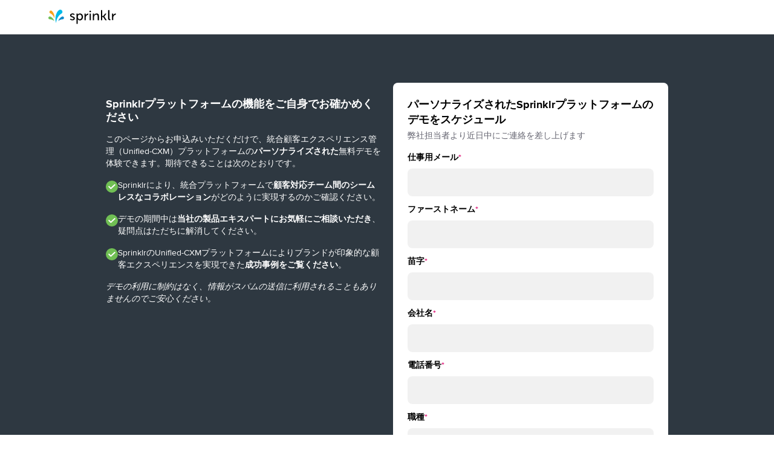

--- FILE ---
content_type: text/html
request_url: https://www.sprinklr.com/jp/demo/
body_size: 22648
content:
<!DOCTYPE html><html lang="ja-JP" dir="ltr"><head><meta charSet="utf-8"/><meta name="viewport" content="width=device-width, initial-scale=1"/><link rel="preload" href="/fonts/proxima-nova/normal400/normal400.woff2" as="font" crossorigin=""/><link rel="preload" href="/fonts/proxima-nova/normal600/normal600.woff2" as="font" crossorigin=""/><link rel="preload" href="/fonts/proxima-nova/normal700/normal700.woff2" as="font" crossorigin=""/><link rel="preload" href="/fonts/proxima-nova/normal800/normal800.woff2" as="font" crossorigin=""/><link rel="stylesheet" href="/_next/static/css/3478a35f9d71a6b8.css" data-precedence="next"/><link rel="stylesheet" href="/_next/static/css/d5ce0cb69ba1df47.css" data-precedence="next"/><link rel="stylesheet" href="/_next/static/css/f5fad4955dd8dbfa.css" as="style" data-precedence="dynamic"/><link rel="preload" as="script" fetchPriority="low" href="/_next/static/chunks/webpack-98b89564b3d3b299.js"/><script src="/_next/static/chunks/fd9d1056-1f798918f3b43fde.js" async=""></script><script src="/_next/static/chunks/2117-f5f9e93d4fcb765b.js" async=""></script><script src="/_next/static/chunks/main-app-751cadef6009221e.js" async=""></script><script src="/_next/static/chunks/6186-93c80351d936db52.js" async=""></script><script src="/_next/static/chunks/app/%5Blocale%5D/layout-55aee94a59f217e2.js" async=""></script><script src="/_next/static/chunks/561-6b288f23cf0646a4.js" async=""></script><script src="/_next/static/chunks/6553-d02510595266ad5a.js" async=""></script><script src="/_next/static/chunks/4807-f62b07447b2c0985.js" async=""></script><script src="/_next/static/chunks/85-305deb3398cb98b7.js" async=""></script><script src="/_next/static/chunks/6202-2481bf5071b0f1c1.js" async=""></script><script src="/_next/static/chunks/3821-507ec3626c63b899.js" async=""></script><script src="/_next/static/chunks/993-8ae9990c3f9c12ea.js" async=""></script><script src="/_next/static/chunks/4394-0be1cf7746f733e0.js" async=""></script><script src="/_next/static/chunks/9821-c0afe0095b562e34.js" async=""></script><script src="/_next/static/chunks/app/%5Blocale%5D/%5B...slug%5D/page-66d834bc842bd8d1.js" async=""></script><title>料金とカスタムのデモを利用する</title><meta name="description" content="SprinklrのUnified-CXMプラットフォームのデモを今すぐリクエストして、Sprinklrにより貴社のデジタル変革がどのように促進されるのかご確認ください。"/><meta name="keywords" content="デモをリクエスト"/><meta name="robots" content="index, follow, max-image-preview:large"/><meta name="category" content="No Product Category"/><link rel="canonical" href="https://www.sprinklr.com/jp/demo/"/><link rel="alternate" hrefLang="x-default" href="https://www.sprinklr.com/demo/"/><link rel="alternate" hrefLang="en" href="https://www.sprinklr.com/demo/"/><link rel="alternate" hrefLang="fr" href="https://www.sprinklr.com/fr/demo/"/><link rel="alternate" hrefLang="es" href="https://www.sprinklr.com/es/demo/"/><link rel="alternate" hrefLang="de" href="https://www.sprinklr.com/de/demo/"/><link rel="alternate" hrefLang="ja" href="https://www.sprinklr.com/jp/demo/"/><link rel="alternate" hrefLang="ar" href="https://www.sprinklr.com/ar/demo/"/><meta name="google-site-verification" content="xBGBpzAAh1YQoUwtwqg-jiHw9FXQ-3aU99DB_PFwWqI"/><meta property="og:title" content="料金とカスタムのデモを利用する"/><meta property="og:description" content="SprinklrのUnified-CXMプラットフォームのデモを今すぐリクエストして、Sprinklrにより貴社のデジタル変革がどのように促進されるのかご確認ください。"/><meta property="og:url" content="https://www.sprinklr.com/jp/demo/"/><meta property="og:image" content="https://www.sprinklr.com/spr-og.png"/><meta property="og:image:height" content="630"/><meta property="og:image:width" content="1200"/><meta property="og:type" content="website"/><meta name="twitter:card" content="summary"/><meta name="twitter:creator" content="@sprinklr"/><meta name="twitter:title" content="Sprinklr"/><meta name="twitter:description" content="SprinklrのUnified-CXMプラットフォームのデモを今すぐリクエストして、Sprinklrにより貴社のデジタル変革がどのように促進されるのかご確認ください。"/><meta name="twitter:image" content="https://www.sprinklr.com/spr-og.png"/><meta name="twitter:image:height" content="630"/><meta name="twitter:image:width" content="1200"/><link rel="icon" href="/favicon.ico" type="image/x-icon" sizes="16x16"/><link rel="icon" href="/icon.png?de16186aef97c150" type="image/png" sizes="32x32"/><link rel="apple-touch-icon" href="/apple-icon.png?7f3b73fb089e6003" type="image/png" sizes="180x180"/><link rel="icon" href="/images/favicon-16x16.png" sizes="16x16" type="image/png"/><link rel="icon" href="/images/favicon-32x32.png" sizes="32x32" type="image/png"/><link rel="dns-prefetch" href="https://cmp.osano.com/"/><link rel="dns-prefetch" href="https://www.googletagmanager.com/"/><link rel="dns-prefetch" href="https://cdn.optimizely.com/"/><script>window.dataLayer = window.dataLayer ||[];
          function gtag(){dataLayer.push(arguments);}
          gtag('consent','default',{
            'ad_storage':'denied',
            'analytics_storage':'denied',
            'ad_user_data':'denied',
            'ad_personalization':'denied',
             'wait_for_update': 500
          });
          gtag("set", "ads_data_redaction", true);</script><script src="https://cmp.osano.com/AzyjdsTIBPVoA1Pcf/2ce77239-9583-4a50-9052-94c0043f2f56/osano.js"></script><style>.osano-cm-window {
                font-family: inherit;
              }

              button.osano-cm-buttons__button {
                color: #FFFFFF;
                background-color: #107EFF;
                text-transform: uppercase;
                font-weight: 700;
                font-size: 12px;
                letter-spacing: 0.4px;
                line-height: 24px;
                border-radius: 50px;
                padding: 6px 20px;
                font-family: inherit;
                border: none;
              }

              button.osano-cm-button--type_accept, button.osano-cm-button--type_denyAll {
                background-color: #FFFFFF;
                color: #107EFF;
                border: 2px #107EFF solid;
                box-sizing: border-box;
                padding: 4px 18px;
              }

              @media only screen and (max-width: 767px) {
                .osano-cm-dialog--type_bar button.osano-cm-button.osano-cm-button--type_save {
                  width: 100%;
                }
                .osano-cm-dialog--type_bar button.osano-cm-button.osano-cm-button--type_accept, .osano-cm-dialog--type_bar button.osano-cm-button.osano-cm-button--type_denyAll {
                  width: calc(50% - 6px);
                }
                .osano-cm-dialog--type_bar button.osano-cm-button.osano-cm-button--type_accept {
                  margin-right: 6px;
                }
                .osano-cm-dialog--type_bar button.osano-cm-button.osano-cm-button--type_denyAll {
                  margin-left: 6px;
                }
              }

              span.osano-cm-toggle__switch {
                background-color: #B3B3B9;
              }

              .osano-cm-toggle__input:focus + .osano-cm-toggle__switch, .osano-cm-toggle__input:hover + .osano-cm-toggle__switch {
                background-color: #B3B3B9;
                border-color: #B3B3B9;
              }

              .osano-cm-toggle__input:checked + .osano-cm-toggle__switch, .osano-cm-toggle__input:checked:hover + .osano-cm-toggle__switch, .osano-cm-toggle__input:checked:focus + .osano-cm-toggle__switch {
                background-color: #70BF54;
                border-color: #70BF54;
              }

              .osano-cm-toggle__input:focus + .osano-cm-toggle__switch::before, .osano-cm-toggle__input:checked:focus + .osano-cm-toggle__switch::before {
                border: none;
              }

              button.osano-cm-buttons__button:hover {
                background-color: #185AD2
              }

              .osano-cm-toggle__switch {
                background-color: #107EFF;
              }

              .osano-cm-dialog--type_bar .osano-cm-button {
                margin-block: 4px;
              }

              @media screen and (min-width: 768px) {
                .osano-cm-dialog--type_bar .osano-cm-button {
                  margin-block: 4px;
                }
              }

              .osano-cm-widget {
                display: none;
              }
        </style><script>
          var cm = window.Osano ? window.Osano.cm : {};
          var isOptOut = !cm.personalization;
          window.optimizely = window.optimizely || [];
          window.optimizely.push({
            type: "optOut",
            isOptOut: isOptOut
          });
          window.optimizely.push({
            type: "cookieDomain",
            cookieDomain: "www.sprinklr.com"
          });
        </script><script id="gtm-init-script" type="text/javascript">(function(w,d,s,l,i){w[l]=w[l]||[];w[l].push({'gtm.start':
  new Date().getTime(),event:'gtm.js'});var f=d.getElementsByTagName(s)[0],
  j=d.createElement(s),dl=l!='dataLayer'?'&l='+l:'';j.async=true;j.src=
  'https://www.googletagmanager.com/gtm.js?id='+i+dl;f.parentNode.insertBefore(j,f);
  })(window,document,'script','dataLayer','GTM-WKNHCN');</script><noscript><iframe src="https://www.googletagmanager.com/ns.html?id=GTM-WKNHCN" height="0" width="0" style="display:none;visibility:hidden"></iframe></noscript><script src="https://cdn.optimizely.com/js/24379050017.js"></script><script src="/_next/static/chunks/polyfills-42372ed130431b0a.js" noModule=""></script></head><body class="font-sans"><!--$--><div class="transition-transform duration-200 w-full sticky top-0 z-30"><header class="w-full flex justify-between bg-white border-b border-menuBorder p-6 pt-9 tablet-sm:px-10 desktop-sm:px-20 desktop-lg:px-[120px] tablet-sm:py-7 desktop-sm:py-4 desktop-lg:py-5"><div class="flex items-center"><a href="/jp/"><!--$--><svg xmlns="http://www.w3.org/2000/svg" fill="none" viewBox="0 0 191 41" alt="Sprinklr Logo" class="h-[30px] shrink-0 tablet-sm:h-6 desktop-lg:h-7"><path fill="#000" d="M62.273 25.528c1.19.77 3.33 1.692 5.552 1.692 1.903 0 3.252-.846 3.252-2.461 0-3.615-9.915-2.462-9.915-8.692 0-3.538 3.173-5.384 6.98-5.384 2.697 0 4.124.846 5.949 2l-1.507 2.23c-1.825-.769-2.776-1.308-4.6-1.308-1.825 0-3.253.77-3.253 2.385 0 3.692 9.915 2.385 9.915 8.692 0 3.154-2.776 5.461-6.9 5.461-3.173 0-5.553-1.308-6.98-2.384zM79.328 39.911V11.143h3.41v2.154c0 .538-.079 1-.079 1h.08s1.665-3.538 6.424-3.538c5.156 0 8.408 4 8.408 9.769 0 5.922-3.649 9.768-8.725 9.768-4.362 0-5.949-3.307-5.949-3.307h-.079s.08.692.08 1.615v11.46h-3.57zm8.963-12.769c3.014 0 5.552-2.384 5.552-6.614 0-4.077-2.22-6.692-5.394-6.692-2.855 0-5.552 1.922-5.552 6.692 0 3.307 1.904 6.615 5.394 6.615M112.399 14.451c-3.728 0-7.059 4-7.059 7.615v7.77h-3.649V11.143h3.57v3.307c0 .77-.08 1.385-.08 1.385h.08c.872-2.462 4.283-4.923 7.217-4.923v3.538zM116.211 29.912V11.144h3.648v18.69h-3.648zM138.814 29.912v-11.23c0-2.615-.555-4.692-3.569-4.692-3.728 0-6.425 3-6.425 6.846v9h-3.648V11.144h3.569v2.846c0 .539-.079 1.077-.079 1.077h.079a8.06 8.06 0 0 1 7.297-4.384c4.521 0 6.583 2.384 6.583 7.153v12h-3.807zM160.548 29.912l-5.79-8.846h-2.856v8.846h-3.648V1.067h3.648v16.846h2.777l5.393-6.77h3.887l-6.187 8.154v.077l6.9 10.461zM174.901 29.912c-3.014 0-6.424-.538-6.424-5.154V1.068h3.648V24.22c0 2.308 1.983 2.385 2.776 2.385zM190.051 14.297c-3.727 0-7.059 4-7.059 7.615v7.769h-3.648V10.99h3.569v3.307c0 .77-.079 1.385-.079 1.385h.079c.872-2.462 4.283-4.923 7.218-4.923v3.538zM118.031 7.22c1.27 0 2.3-.999 2.3-2.23 0-1.233-1.03-2.231-2.3-2.231-1.271 0-2.301.998-2.301 2.23s1.03 2.231 2.301 2.231"></path><path fill="#70BF54" d="M16.489 31.428c-1.321-4.56-7.858-12.133-12.655-12.133-2.504 0-3.964 2.206-3.825 4.191.14 2.5 2.156 3.75 3.964 3.75 4.102 0 9.039 1.839 12.099 4.486.208.147.486 0 .417-.294"></path><path fill="#FAA21B" d="M3.012 6.363c.138-2.145 1.87-4.003 4.156-3.86.624.071 1.386.071 2.563 1 5.127 4.647 8.175 12.795 7.274 19.872-.07.357-.415.357-.554 0C14.996 18.3 10.216 12.51 5.99 10.723c-2.01-.786-3.118-2.287-2.98-4.36"></path><path fill="#00BAE9" d="M21.953 36.618c-.07.358-.422.358-.562 0C15.908 19.24 25.749.144 33.059.001c3.866-.071 6.537 2.79 6.537 6.008 0 2.217-.702 4.005-3.233 5.435-6.397 3.647-13.566 13.088-14.41 25.174"></path><path fill="#118ACB" d="M28.465 31.722c-.202.147-.47 0-.404-.294 1.277-4.56 7.596-12.133 12.234-12.133 2.42 0 3.831 2.206 3.697 4.191-.135 2.5-2.084 3.75-3.832 3.75-3.898 0-8.67 1.986-11.695 4.486"></path></svg><!--/$--><span class="sr-only">Sprinklr</span></a></div></header></div><!--/$--><main data-element-id="page-template-demo" data-element-type="page-template"><section data-widget-name="widgetFormHero" id="1sg7kXwyZaFzeq89CyTr7k"><!--$--><div data-entity-type="hero-form-template" class="relative z-0 overflow-hidden pt-12 tablet-sm:pt-14 desktop-sm:pt-20 desktop-lg:pt-[120px] pb-16 tablet-sm:pb-[100px] desktop-sm:pb-[140px] desktop-lg:pb-[180px] bg-slateGray"><div class="grid grid-cols-1 justify-center px-6 mx-auto max-desktop-sm:items-center tablet-sm:px-0 tablet-sm:max-w-[456px] desktop-sm:grid-cols-2 desktop-sm:gap-5 desktop-sm:max-w-desktop-sm-limit desktop-lg:gap-10 desktop-lg:max-w-desktop-lg-limit"><div class="flex flex-col justify-between desktop-sm:basis-full desktop-sm:h-full desktop-sm:py-6 desktop-lg:py-8 text-white"><div class="flex flex-col items-start"><h2 class="whitespace-pre-line text-mobile-sm/body-1-bold tablet-sm:text-tablet-sm/heading-5 desktop-lg:text-desktop-large/heading-4 text-white">Sprinklrプラットフォームの機能をご自身でお確かめください</h2><div class="prose-p:min-h-[1em] prose-ul:[list-style:initial] prose-ol:[list-style:decimal] prose-ul:ps-[1.4em] prose-ol:ps-[1.4em] prose-ul:space-y-4 prose-ol:space-y-4 space-y-4 mt-4 desktop-lg:mt-6 text-mobile-sm/body-3 tablet-sm:text-tablet-sm/body-4 desktop-lg:text-desktop-large/body-2"><p>このページからお申込みいただくだけで、統合顧客エクスペリエンス管理（Unified-CXM）プラットフォームの<strong class="font-bold">パーソナライズされた</strong>無料デモを体験できます。期待できることは次のとおりです。</p><!--$--><div class="grid gap-4 desktop-lg:gap-5 dark:text-white grid-cols-1"><div class="flex gap-2 desktop-lg:gap-3"><img alt="Tick" loading="lazy" width="20" height="20" decoding="async" data-nimg="1" class="shrink-0 h-3 tablet-sm:h-5 desktop-sm:h-6" style="color:transparent" srcSet="//images.ctfassets.net/ukazlt65o6hl/41De2htl5Z80T3Rp89BlVW/9174fe7b1d3aec2a0175621ca672a858/Group_33529469.svg?w=32&amp;q=50 1x, //images.ctfassets.net/ukazlt65o6hl/41De2htl5Z80T3Rp89BlVW/9174fe7b1d3aec2a0175621ca672a858/Group_33529469.svg?w=48&amp;q=50 2x" src="//images.ctfassets.net/ukazlt65o6hl/41De2htl5Z80T3Rp89BlVW/9174fe7b1d3aec2a0175621ca672a858/Group_33529469.svg?w=48&amp;q=50"/><div class="prose-p:min-h-[1em] prose-ul:[list-style:initial] prose-ol:[list-style:decimal] prose-ul:ps-[1.4em] prose-ol:ps-[1.4em] prose-ul:space-y-4 prose-ol:space-y-4 space-y-4"><p>Sprinklrにより、統合プラットフォームで<strong class="font-bold">顧客対応チーム間のシームレスなコラボレーション</strong>がどのように実現するのかご確認ください。</p></div></div><div class="flex gap-2 desktop-lg:gap-3"><img alt="Tick" loading="lazy" width="20" height="20" decoding="async" data-nimg="1" class="shrink-0 h-3 tablet-sm:h-5 desktop-sm:h-6" style="color:transparent" srcSet="//images.ctfassets.net/ukazlt65o6hl/41De2htl5Z80T3Rp89BlVW/9174fe7b1d3aec2a0175621ca672a858/Group_33529469.svg?w=32&amp;q=50 1x, //images.ctfassets.net/ukazlt65o6hl/41De2htl5Z80T3Rp89BlVW/9174fe7b1d3aec2a0175621ca672a858/Group_33529469.svg?w=48&amp;q=50 2x" src="//images.ctfassets.net/ukazlt65o6hl/41De2htl5Z80T3Rp89BlVW/9174fe7b1d3aec2a0175621ca672a858/Group_33529469.svg?w=48&amp;q=50"/><div class="prose-p:min-h-[1em] prose-ul:[list-style:initial] prose-ol:[list-style:decimal] prose-ul:ps-[1.4em] prose-ol:ps-[1.4em] prose-ul:space-y-4 prose-ol:space-y-4 space-y-4"><p>デモの期間中は<strong class="font-bold">当社の製品エキスパートにお気軽にご相談いただき</strong>、疑問点はただちに解消してください。</p></div></div><div class="flex gap-2 desktop-lg:gap-3"><img alt="Tick" loading="lazy" width="20" height="20" decoding="async" data-nimg="1" class="shrink-0 h-3 tablet-sm:h-5 desktop-sm:h-6" style="color:transparent" srcSet="//images.ctfassets.net/ukazlt65o6hl/41De2htl5Z80T3Rp89BlVW/9174fe7b1d3aec2a0175621ca672a858/Group_33529469.svg?w=32&amp;q=50 1x, //images.ctfassets.net/ukazlt65o6hl/41De2htl5Z80T3Rp89BlVW/9174fe7b1d3aec2a0175621ca672a858/Group_33529469.svg?w=48&amp;q=50 2x" src="//images.ctfassets.net/ukazlt65o6hl/41De2htl5Z80T3Rp89BlVW/9174fe7b1d3aec2a0175621ca672a858/Group_33529469.svg?w=48&amp;q=50"/><div class="prose-p:min-h-[1em] prose-ul:[list-style:initial] prose-ol:[list-style:decimal] prose-ul:ps-[1.4em] prose-ol:ps-[1.4em] prose-ul:space-y-4 prose-ol:space-y-4 space-y-4"><p>SprinklrのUnified-CXMプラットフォームによりブランドが印象的な顧客エクスペリエンスを実現できた<strong class="font-bold">成功事例をご覧ください</strong>。</p></div></div></div><!--/$--><p><i>デモの利用に制約はなく、情報がスパムの送信に利用されることもありませんのでご安心ください。</i></p></div></div><div class="max-desktop-sm:hidden"><div class="flex justify-between items-center"><img alt="Cyber Essentials" loading="lazy" width="88" height="80" decoding="async" data-nimg="1" class="max-w-[56px] max-h-10 tablet-sm:max-w-[76px] tablet-sm:max-h-[60px] desktop-lg:max-w-[88px] desktop-lg:max-h-20 block" style="color:transparent" srcSet="//images.ctfassets.net/ukazlt65o6hl/6AM5mem02F2mVS0ENlZKPH/b59133f55481cce198deb725d90cac23/Cyber_Essentials.svg?w=96&amp;q=50 1x, //images.ctfassets.net/ukazlt65o6hl/6AM5mem02F2mVS0ENlZKPH/b59133f55481cce198deb725d90cac23/Cyber_Essentials.svg?w=256&amp;q=50 2x" src="//images.ctfassets.net/ukazlt65o6hl/6AM5mem02F2mVS0ENlZKPH/b59133f55481cce198deb725d90cac23/Cyber_Essentials.svg?w=256&amp;q=50"/><img alt="AICPA" loading="lazy" width="88" height="80" decoding="async" data-nimg="1" class="max-w-[56px] max-h-10 tablet-sm:max-w-[76px] tablet-sm:max-h-[60px] desktop-lg:max-w-[88px] desktop-lg:max-h-20 block" style="color:transparent" srcSet="//images.ctfassets.net/ukazlt65o6hl/6F23uNoeNmZCzwwrWqK0qS/d7b3eda9ab191f482de8490f8000cb66/AICPA.svg?w=96&amp;q=50 1x, //images.ctfassets.net/ukazlt65o6hl/6F23uNoeNmZCzwwrWqK0qS/d7b3eda9ab191f482de8490f8000cb66/AICPA.svg?w=256&amp;q=50 2x" src="//images.ctfassets.net/ukazlt65o6hl/6F23uNoeNmZCzwwrWqK0qS/d7b3eda9ab191f482de8490f8000cb66/AICPA.svg?w=256&amp;q=50"/><img alt="USA" loading="lazy" width="88" height="80" decoding="async" data-nimg="1" class="max-w-[56px] max-h-10 tablet-sm:max-w-[76px] tablet-sm:max-h-[60px] desktop-lg:max-w-[88px] desktop-lg:max-h-20 block" style="color:transparent" srcSet="//images.ctfassets.net/ukazlt65o6hl/3SoDMFl03fCVj32wJFLZod/13243df39825d563d3db019fd329ac66/USA.svg?w=96&amp;q=50 1x, //images.ctfassets.net/ukazlt65o6hl/3SoDMFl03fCVj32wJFLZod/13243df39825d563d3db019fd329ac66/USA.svg?w=256&amp;q=50 2x" src="//images.ctfassets.net/ukazlt65o6hl/3SoDMFl03fCVj32wJFLZod/13243df39825d563d3db019fd329ac66/USA.svg?w=256&amp;q=50"/><img alt="FedRamp" loading="lazy" width="88" height="80" decoding="async" data-nimg="1" class="max-w-[56px] max-h-10 tablet-sm:max-w-[76px] tablet-sm:max-h-[60px] desktop-lg:max-w-[88px] desktop-lg:max-h-20 block" style="color:transparent" srcSet="//images.ctfassets.net/ukazlt65o6hl/0q7J99YiWGwE46LSOTcXE/5049dd0e00fcea365a47c0afbe0ad693/FedRamp.svg?w=96&amp;q=50 1x, //images.ctfassets.net/ukazlt65o6hl/0q7J99YiWGwE46LSOTcXE/5049dd0e00fcea365a47c0afbe0ad693/FedRamp.svg?w=256&amp;q=50 2x" src="//images.ctfassets.net/ukazlt65o6hl/0q7J99YiWGwE46LSOTcXE/5049dd0e00fcea365a47c0afbe0ad693/FedRamp.svg?w=256&amp;q=50"/><img alt="MSECB" loading="lazy" width="88" height="80" decoding="async" data-nimg="1" class="max-w-[56px] max-h-10 tablet-sm:max-w-[76px] tablet-sm:max-h-[60px] desktop-lg:max-w-[88px] desktop-lg:max-h-20 block" style="color:transparent" srcSet="//images.ctfassets.net/ukazlt65o6hl/5YB6H1gTn1ouahDfc8ymRl/9535c94c4547ab40544d9a85d1cc6870/MSECB.svg?w=96&amp;q=50 1x, //images.ctfassets.net/ukazlt65o6hl/5YB6H1gTn1ouahDfc8ymRl/9535c94c4547ab40544d9a85d1cc6870/MSECB.svg?w=256&amp;q=50 2x" src="//images.ctfassets.net/ukazlt65o6hl/5YB6H1gTn1ouahDfc8ymRl/9535c94c4547ab40544d9a85d1cc6870/MSECB.svg?w=256&amp;q=50"/></div><div class="flex w-full mt-5 gap-3 items-center tablet-sm:mt-6 desktop-lg:mt-8 desktop-lg:gap-4"><hr class="h-px flex-1 bg-white"/><div class="text-mobile-sm/body-4 tablet-sm:text-tablet-sm/body-4 desktop-lg:text-desktop-large/body-2 text-white">セキュリティとプライバシーへの絶え間ない取り組み</div><hr class="h-px flex-1 bg-white"/></div></div></div><div class="mt-10 desktop-sm:mt-0 desktop-sm:basis-full rounded-[8px]"><!--$--><div><div class="bg-white rounded-[8px] tablet:p-8 p-4 desktop-sm:p-6 desktop-lg:p-8 tablet-sm:p-6"><div class="mb-4 tablet-sm:mb-8 desktop-sm:mb-4 desktop-lg:mb-6"><p class="text-mobile-sm/body-3-bold tablet-sm:text-tablet-sm/heading-5 desktop-sm:text-tablet-sm/body-2-bold desktop-lg:text-desktop-large/heading-4">パーソナライズされたSprinklrプラットフォームのデモをスケジュール</p><div class="prose-p:min-h-[1em] prose-ul:[list-style:initial] prose-ol:[list-style:decimal] prose-ul:ps-[1.4em] prose-ol:ps-[1.4em] prose-ul:space-y-4 prose-ol:space-y-4 space-y-4 mt-1 desktop-lg:mt-2 text-cometBlack text-mobile-sm/body-4 tablet-sm:text-tablet-sm/body-3 desktop-sm:text-tablet-sm/body-4 desktop-lg:text-desktop-large/body-2"><p>弊社担当者より近日中にご連絡を差し上げます</p></div></div><div class="hidden"><p class="font-bold text-[20px] leading-[1.4] tablet:text-[32px]"><span>さん、お帰りなさい</span></p><button class="bg-none border-none pl-0 pb-4 text-[16px] cursor-pointer text-[#185ad2] underline transition-colors outline-none hover:text-primaryOceanBlue">開始しますか？</button><p class="leading-[1.6] mb-4">フォームに入力する必要はありません。準備はすべて整っています。</p></div><div id="form-1sg7kXwyZaFzeq89CyTr7k"></div><div class="flex flex-col w-full gap-4 bg-white rounded-[12px]"><svg aria-labelledby="e026k4l-aria" role="img" style="margin-bottom:8px;display:block" width="60%" height="32"><title id="e026k4l-aria">Loading...</title><rect role="presentation" x="0" y="0" width="100%" height="100%" clip-path="url(#e026k4l-diff)" style="fill:url(#e026k4l-animated-diff)"></rect><defs><clipPath id="e026k4l-diff"><rect x="0" y="0" width="100%" height="100%" rx="8" ry="8"></rect></clipPath><linearGradient id="e026k4l-animated-diff"><stop offset="0%" stop-color="#F8F8FA" stop-opacity="1"><animate attributeName="offset" values="-2; -2; 1" keyTimes="0; 0.25; 1" dur="1s" repeatCount="indefinite"></animate></stop><stop offset="50%" stop-color="#EEEFF1" stop-opacity="1"><animate attributeName="offset" values="-1; -1; 2" keyTimes="0; 0.25; 1" dur="1s" repeatCount="indefinite"></animate></stop><stop offset="100%" stop-color="#F8F8FA" stop-opacity="1"><animate attributeName="offset" values="0; 0; 3" keyTimes="0; 0.25; 1" dur="1s" repeatCount="indefinite"></animate></stop></linearGradient></defs></svg><div class="w-full"><svg aria-labelledby="g9jpqaq-aria" role="img" style="display:block" width="80" height="16" viewBox="0 0 80 16"><title id="g9jpqaq-aria">Loading...</title><rect role="presentation" x="0" y="0" width="100%" height="100%" clip-path="url(#g9jpqaq-diff)" style="fill:url(#g9jpqaq-animated-diff)"></rect><defs><clipPath id="g9jpqaq-diff"><rect x="0" y="0" width="100%" height="100%" rx="8" ry="8"></rect></clipPath><linearGradient id="g9jpqaq-animated-diff"><stop offset="0%" stop-color="#F8F8FA" stop-opacity="1"><animate attributeName="offset" values="-2; -2; 1" keyTimes="0; 0.25; 1" dur="1s" repeatCount="indefinite"></animate></stop><stop offset="50%" stop-color="#EEEFF1" stop-opacity="1"><animate attributeName="offset" values="-1; -1; 2" keyTimes="0; 0.25; 1" dur="1s" repeatCount="indefinite"></animate></stop><stop offset="100%" stop-color="#F8F8FA" stop-opacity="1"><animate attributeName="offset" values="0; 0; 3" keyTimes="0; 0.25; 1" dur="1s" repeatCount="indefinite"></animate></stop></linearGradient></defs></svg><svg aria-labelledby="c1fo0s-aria" role="img" style="margin-top:8px;display:block" width="100%" height="44"><title id="c1fo0s-aria">Loading...</title><rect role="presentation" x="0" y="0" width="100%" height="100%" clip-path="url(#c1fo0s-diff)" style="fill:url(#c1fo0s-animated-diff)"></rect><defs><clipPath id="c1fo0s-diff"><rect x="0" y="0" width="100%" height="100%" rx="8" ry="8"></rect></clipPath><linearGradient id="c1fo0s-animated-diff"><stop offset="0%" stop-color="#F8F8FA" stop-opacity="1"><animate attributeName="offset" values="-2; -2; 1" keyTimes="0; 0.25; 1" dur="1s" repeatCount="indefinite"></animate></stop><stop offset="50%" stop-color="#EEEFF1" stop-opacity="1"><animate attributeName="offset" values="-1; -1; 2" keyTimes="0; 0.25; 1" dur="1s" repeatCount="indefinite"></animate></stop><stop offset="100%" stop-color="#F8F8FA" stop-opacity="1"><animate attributeName="offset" values="0; 0; 3" keyTimes="0; 0.25; 1" dur="1s" repeatCount="indefinite"></animate></stop></linearGradient></defs></svg></div><div class="flex flex-wrap justify-between w-full"><div class="w-full tablet:w-[calc(50%-12px)] mb-4"><svg aria-labelledby="2l8t3dq-aria" role="img" style="display:block" width="80" height="16" viewBox="0 0 80 16"><title id="2l8t3dq-aria">Loading...</title><rect role="presentation" x="0" y="0" width="100%" height="100%" clip-path="url(#2l8t3dq-diff)" style="fill:url(#2l8t3dq-animated-diff)"></rect><defs><clipPath id="2l8t3dq-diff"><rect x="0" y="0" width="100%" height="100%" rx="8" ry="8"></rect></clipPath><linearGradient id="2l8t3dq-animated-diff"><stop offset="0%" stop-color="#F8F8FA" stop-opacity="1"><animate attributeName="offset" values="-2; -2; 1" keyTimes="0; 0.25; 1" dur="1s" repeatCount="indefinite"></animate></stop><stop offset="50%" stop-color="#EEEFF1" stop-opacity="1"><animate attributeName="offset" values="-1; -1; 2" keyTimes="0; 0.25; 1" dur="1s" repeatCount="indefinite"></animate></stop><stop offset="100%" stop-color="#F8F8FA" stop-opacity="1"><animate attributeName="offset" values="0; 0; 3" keyTimes="0; 0.25; 1" dur="1s" repeatCount="indefinite"></animate></stop></linearGradient></defs></svg><svg aria-labelledby="uzgqdka-aria" role="img" style="margin-top:8px;display:block" width="100%" height="44"><title id="uzgqdka-aria">Loading...</title><rect role="presentation" x="0" y="0" width="100%" height="100%" clip-path="url(#uzgqdka-diff)" style="fill:url(#uzgqdka-animated-diff)"></rect><defs><clipPath id="uzgqdka-diff"><rect x="0" y="0" width="100%" height="100%" rx="8" ry="8"></rect></clipPath><linearGradient id="uzgqdka-animated-diff"><stop offset="0%" stop-color="#F8F8FA" stop-opacity="1"><animate attributeName="offset" values="-2; -2; 1" keyTimes="0; 0.25; 1" dur="1s" repeatCount="indefinite"></animate></stop><stop offset="50%" stop-color="#EEEFF1" stop-opacity="1"><animate attributeName="offset" values="-1; -1; 2" keyTimes="0; 0.25; 1" dur="1s" repeatCount="indefinite"></animate></stop><stop offset="100%" stop-color="#F8F8FA" stop-opacity="1"><animate attributeName="offset" values="0; 0; 3" keyTimes="0; 0.25; 1" dur="1s" repeatCount="indefinite"></animate></stop></linearGradient></defs></svg></div><div class="w-full tablet:w-[calc(50%-12px)] mb-4"><svg aria-labelledby="ghku9vk-aria" role="img" style="display:block" width="80" height="16" viewBox="0 0 80 16"><title id="ghku9vk-aria">Loading...</title><rect role="presentation" x="0" y="0" width="100%" height="100%" clip-path="url(#ghku9vk-diff)" style="fill:url(#ghku9vk-animated-diff)"></rect><defs><clipPath id="ghku9vk-diff"><rect x="0" y="0" width="100%" height="100%" rx="8" ry="8"></rect></clipPath><linearGradient id="ghku9vk-animated-diff"><stop offset="0%" stop-color="#F8F8FA" stop-opacity="1"><animate attributeName="offset" values="-2; -2; 1" keyTimes="0; 0.25; 1" dur="1s" repeatCount="indefinite"></animate></stop><stop offset="50%" stop-color="#EEEFF1" stop-opacity="1"><animate attributeName="offset" values="-1; -1; 2" keyTimes="0; 0.25; 1" dur="1s" repeatCount="indefinite"></animate></stop><stop offset="100%" stop-color="#F8F8FA" stop-opacity="1"><animate attributeName="offset" values="0; 0; 3" keyTimes="0; 0.25; 1" dur="1s" repeatCount="indefinite"></animate></stop></linearGradient></defs></svg><svg aria-labelledby="d80vf2-aria" role="img" style="margin-top:8px;display:block" width="100%" height="44"><title id="d80vf2-aria">Loading...</title><rect role="presentation" x="0" y="0" width="100%" height="100%" clip-path="url(#d80vf2-diff)" style="fill:url(#d80vf2-animated-diff)"></rect><defs><clipPath id="d80vf2-diff"><rect x="0" y="0" width="100%" height="100%" rx="8" ry="8"></rect></clipPath><linearGradient id="d80vf2-animated-diff"><stop offset="0%" stop-color="#F8F8FA" stop-opacity="1"><animate attributeName="offset" values="-2; -2; 1" keyTimes="0; 0.25; 1" dur="1s" repeatCount="indefinite"></animate></stop><stop offset="50%" stop-color="#EEEFF1" stop-opacity="1"><animate attributeName="offset" values="-1; -1; 2" keyTimes="0; 0.25; 1" dur="1s" repeatCount="indefinite"></animate></stop><stop offset="100%" stop-color="#F8F8FA" stop-opacity="1"><animate attributeName="offset" values="0; 0; 3" keyTimes="0; 0.25; 1" dur="1s" repeatCount="indefinite"></animate></stop></linearGradient></defs></svg></div><div class="w-full tablet:w-[calc(50%-12px)] mb-4"><svg aria-labelledby="hixtfz9-aria" role="img" style="display:block" width="80" height="16" viewBox="0 0 80 16"><title id="hixtfz9-aria">Loading...</title><rect role="presentation" x="0" y="0" width="100%" height="100%" clip-path="url(#hixtfz9-diff)" style="fill:url(#hixtfz9-animated-diff)"></rect><defs><clipPath id="hixtfz9-diff"><rect x="0" y="0" width="100%" height="100%" rx="8" ry="8"></rect></clipPath><linearGradient id="hixtfz9-animated-diff"><stop offset="0%" stop-color="#F8F8FA" stop-opacity="1"><animate attributeName="offset" values="-2; -2; 1" keyTimes="0; 0.25; 1" dur="1s" repeatCount="indefinite"></animate></stop><stop offset="50%" stop-color="#EEEFF1" stop-opacity="1"><animate attributeName="offset" values="-1; -1; 2" keyTimes="0; 0.25; 1" dur="1s" repeatCount="indefinite"></animate></stop><stop offset="100%" stop-color="#F8F8FA" stop-opacity="1"><animate attributeName="offset" values="0; 0; 3" keyTimes="0; 0.25; 1" dur="1s" repeatCount="indefinite"></animate></stop></linearGradient></defs></svg><svg aria-labelledby="qi67id-aria" role="img" style="margin-top:8px;display:block" width="100%" height="44"><title id="qi67id-aria">Loading...</title><rect role="presentation" x="0" y="0" width="100%" height="100%" clip-path="url(#qi67id-diff)" style="fill:url(#qi67id-animated-diff)"></rect><defs><clipPath id="qi67id-diff"><rect x="0" y="0" width="100%" height="100%" rx="8" ry="8"></rect></clipPath><linearGradient id="qi67id-animated-diff"><stop offset="0%" stop-color="#F8F8FA" stop-opacity="1"><animate attributeName="offset" values="-2; -2; 1" keyTimes="0; 0.25; 1" dur="1s" repeatCount="indefinite"></animate></stop><stop offset="50%" stop-color="#EEEFF1" stop-opacity="1"><animate attributeName="offset" values="-1; -1; 2" keyTimes="0; 0.25; 1" dur="1s" repeatCount="indefinite"></animate></stop><stop offset="100%" stop-color="#F8F8FA" stop-opacity="1"><animate attributeName="offset" values="0; 0; 3" keyTimes="0; 0.25; 1" dur="1s" repeatCount="indefinite"></animate></stop></linearGradient></defs></svg></div><div class="w-full tablet:w-[calc(50%-12px)] mb-4"><svg aria-labelledby="x8rrsy-aria" role="img" style="display:block" width="80" height="16" viewBox="0 0 80 16"><title id="x8rrsy-aria">Loading...</title><rect role="presentation" x="0" y="0" width="100%" height="100%" clip-path="url(#x8rrsy-diff)" style="fill:url(#x8rrsy-animated-diff)"></rect><defs><clipPath id="x8rrsy-diff"><rect x="0" y="0" width="100%" height="100%" rx="8" ry="8"></rect></clipPath><linearGradient id="x8rrsy-animated-diff"><stop offset="0%" stop-color="#F8F8FA" stop-opacity="1"><animate attributeName="offset" values="-2; -2; 1" keyTimes="0; 0.25; 1" dur="1s" repeatCount="indefinite"></animate></stop><stop offset="50%" stop-color="#EEEFF1" stop-opacity="1"><animate attributeName="offset" values="-1; -1; 2" keyTimes="0; 0.25; 1" dur="1s" repeatCount="indefinite"></animate></stop><stop offset="100%" stop-color="#F8F8FA" stop-opacity="1"><animate attributeName="offset" values="0; 0; 3" keyTimes="0; 0.25; 1" dur="1s" repeatCount="indefinite"></animate></stop></linearGradient></defs></svg><svg aria-labelledby="upfc9hm-aria" role="img" style="margin-top:8px;display:block" width="100%" height="44"><title id="upfc9hm-aria">Loading...</title><rect role="presentation" x="0" y="0" width="100%" height="100%" clip-path="url(#upfc9hm-diff)" style="fill:url(#upfc9hm-animated-diff)"></rect><defs><clipPath id="upfc9hm-diff"><rect x="0" y="0" width="100%" height="100%" rx="8" ry="8"></rect></clipPath><linearGradient id="upfc9hm-animated-diff"><stop offset="0%" stop-color="#F8F8FA" stop-opacity="1"><animate attributeName="offset" values="-2; -2; 1" keyTimes="0; 0.25; 1" dur="1s" repeatCount="indefinite"></animate></stop><stop offset="50%" stop-color="#EEEFF1" stop-opacity="1"><animate attributeName="offset" values="-1; -1; 2" keyTimes="0; 0.25; 1" dur="1s" repeatCount="indefinite"></animate></stop><stop offset="100%" stop-color="#F8F8FA" stop-opacity="1"><animate attributeName="offset" values="0; 0; 3" keyTimes="0; 0.25; 1" dur="1s" repeatCount="indefinite"></animate></stop></linearGradient></defs></svg></div><div class="w-full tablet:w-[calc(50%-12px)] mb-0"><svg aria-labelledby="qhjipam-aria" role="img" style="display:block" width="80" height="16" viewBox="0 0 80 16"><title id="qhjipam-aria">Loading...</title><rect role="presentation" x="0" y="0" width="100%" height="100%" clip-path="url(#qhjipam-diff)" style="fill:url(#qhjipam-animated-diff)"></rect><defs><clipPath id="qhjipam-diff"><rect x="0" y="0" width="100%" height="100%" rx="8" ry="8"></rect></clipPath><linearGradient id="qhjipam-animated-diff"><stop offset="0%" stop-color="#F8F8FA" stop-opacity="1"><animate attributeName="offset" values="-2; -2; 1" keyTimes="0; 0.25; 1" dur="1s" repeatCount="indefinite"></animate></stop><stop offset="50%" stop-color="#EEEFF1" stop-opacity="1"><animate attributeName="offset" values="-1; -1; 2" keyTimes="0; 0.25; 1" dur="1s" repeatCount="indefinite"></animate></stop><stop offset="100%" stop-color="#F8F8FA" stop-opacity="1"><animate attributeName="offset" values="0; 0; 3" keyTimes="0; 0.25; 1" dur="1s" repeatCount="indefinite"></animate></stop></linearGradient></defs></svg><svg aria-labelledby="zpu523e-aria" role="img" style="margin-top:8px;display:block" width="100%" height="44"><title id="zpu523e-aria">Loading...</title><rect role="presentation" x="0" y="0" width="100%" height="100%" clip-path="url(#zpu523e-diff)" style="fill:url(#zpu523e-animated-diff)"></rect><defs><clipPath id="zpu523e-diff"><rect x="0" y="0" width="100%" height="100%" rx="8" ry="8"></rect></clipPath><linearGradient id="zpu523e-animated-diff"><stop offset="0%" stop-color="#F8F8FA" stop-opacity="1"><animate attributeName="offset" values="-2; -2; 1" keyTimes="0; 0.25; 1" dur="1s" repeatCount="indefinite"></animate></stop><stop offset="50%" stop-color="#EEEFF1" stop-opacity="1"><animate attributeName="offset" values="-1; -1; 2" keyTimes="0; 0.25; 1" dur="1s" repeatCount="indefinite"></animate></stop><stop offset="100%" stop-color="#F8F8FA" stop-opacity="1"><animate attributeName="offset" values="0; 0; 3" keyTimes="0; 0.25; 1" dur="1s" repeatCount="indefinite"></animate></stop></linearGradient></defs></svg></div><div class="w-full tablet:w-[calc(50%-12px)] mb-0"><svg aria-labelledby="9548k7p-aria" role="img" style="display:block" width="80" height="16" viewBox="0 0 80 16"><title id="9548k7p-aria">Loading...</title><rect role="presentation" x="0" y="0" width="100%" height="100%" clip-path="url(#9548k7p-diff)" style="fill:url(#9548k7p-animated-diff)"></rect><defs><clipPath id="9548k7p-diff"><rect x="0" y="0" width="100%" height="100%" rx="8" ry="8"></rect></clipPath><linearGradient id="9548k7p-animated-diff"><stop offset="0%" stop-color="#F8F8FA" stop-opacity="1"><animate attributeName="offset" values="-2; -2; 1" keyTimes="0; 0.25; 1" dur="1s" repeatCount="indefinite"></animate></stop><stop offset="50%" stop-color="#EEEFF1" stop-opacity="1"><animate attributeName="offset" values="-1; -1; 2" keyTimes="0; 0.25; 1" dur="1s" repeatCount="indefinite"></animate></stop><stop offset="100%" stop-color="#F8F8FA" stop-opacity="1"><animate attributeName="offset" values="0; 0; 3" keyTimes="0; 0.25; 1" dur="1s" repeatCount="indefinite"></animate></stop></linearGradient></defs></svg><svg aria-labelledby="gtkxbmt-aria" role="img" style="margin-top:8px;display:block" width="100%" height="44"><title id="gtkxbmt-aria">Loading...</title><rect role="presentation" x="0" y="0" width="100%" height="100%" clip-path="url(#gtkxbmt-diff)" style="fill:url(#gtkxbmt-animated-diff)"></rect><defs><clipPath id="gtkxbmt-diff"><rect x="0" y="0" width="100%" height="100%" rx="8" ry="8"></rect></clipPath><linearGradient id="gtkxbmt-animated-diff"><stop offset="0%" stop-color="#F8F8FA" stop-opacity="1"><animate attributeName="offset" values="-2; -2; 1" keyTimes="0; 0.25; 1" dur="1s" repeatCount="indefinite"></animate></stop><stop offset="50%" stop-color="#EEEFF1" stop-opacity="1"><animate attributeName="offset" values="-1; -1; 2" keyTimes="0; 0.25; 1" dur="1s" repeatCount="indefinite"></animate></stop><stop offset="100%" stop-color="#F8F8FA" stop-opacity="1"><animate attributeName="offset" values="0; 0; 3" keyTimes="0; 0.25; 1" dur="1s" repeatCount="indefinite"></animate></stop></linearGradient></defs></svg></div></div><svg aria-labelledby="pehmi0e-aria" role="img" style="display:block" width="100%" height="32"><title id="pehmi0e-aria">Loading...</title><rect role="presentation" x="0" y="0" width="100%" height="100%" clip-path="url(#pehmi0e-diff)" style="fill:url(#pehmi0e-animated-diff)"></rect><defs><clipPath id="pehmi0e-diff"><rect x="0" y="0" width="100%" height="100%" rx="8" ry="8"></rect></clipPath><linearGradient id="pehmi0e-animated-diff"><stop offset="0%" stop-color="#F8F8FA" stop-opacity="1"><animate attributeName="offset" values="-2; -2; 1" keyTimes="0; 0.25; 1" dur="1s" repeatCount="indefinite"></animate></stop><stop offset="50%" stop-color="#EEEFF1" stop-opacity="1"><animate attributeName="offset" values="-1; -1; 2" keyTimes="0; 0.25; 1" dur="1s" repeatCount="indefinite"></animate></stop><stop offset="100%" stop-color="#F8F8FA" stop-opacity="1"><animate attributeName="offset" values="0; 0; 3" keyTimes="0; 0.25; 1" dur="1s" repeatCount="indefinite"></animate></stop></linearGradient></defs></svg><svg aria-labelledby="i94ik-aria" role="img" style="display:block" width="200" height="40" viewBox="0 0 200 40"><title id="i94ik-aria">Loading...</title><rect role="presentation" x="0" y="0" width="100%" height="100%" clip-path="url(#i94ik-diff)" style="fill:url(#i94ik-animated-diff)"></rect><defs><clipPath id="i94ik-diff"><rect x="0" y="0" width="100%" height="100%" rx="24" ry="24"></rect></clipPath><linearGradient id="i94ik-animated-diff"><stop offset="0%" stop-color="#F8F8FA" stop-opacity="1"><animate attributeName="offset" values="-2; -2; 1" keyTimes="0; 0.25; 1" dur="1s" repeatCount="indefinite"></animate></stop><stop offset="50%" stop-color="#EEEFF1" stop-opacity="1"><animate attributeName="offset" values="-1; -1; 2" keyTimes="0; 0.25; 1" dur="1s" repeatCount="indefinite"></animate></stop><stop offset="100%" stop-color="#F8F8FA" stop-opacity="1"><animate attributeName="offset" values="0; 0; 3" keyTimes="0; 0.25; 1" dur="1s" repeatCount="indefinite"></animate></stop></linearGradient></defs></svg></div></div></div><!--/$--></div><div class="desktop-sm:hidden mt-6 tablet-sm:mt-10"><div class="flex justify-between items-center"><img alt="Cyber Essentials" loading="lazy" width="88" height="80" decoding="async" data-nimg="1" class="max-w-[56px] max-h-10 tablet-sm:max-w-[76px] tablet-sm:max-h-[60px] desktop-lg:max-w-[88px] desktop-lg:max-h-20 block" style="color:transparent" srcSet="//images.ctfassets.net/ukazlt65o6hl/6AM5mem02F2mVS0ENlZKPH/b59133f55481cce198deb725d90cac23/Cyber_Essentials.svg?w=96&amp;q=50 1x, //images.ctfassets.net/ukazlt65o6hl/6AM5mem02F2mVS0ENlZKPH/b59133f55481cce198deb725d90cac23/Cyber_Essentials.svg?w=256&amp;q=50 2x" src="//images.ctfassets.net/ukazlt65o6hl/6AM5mem02F2mVS0ENlZKPH/b59133f55481cce198deb725d90cac23/Cyber_Essentials.svg?w=256&amp;q=50"/><img alt="AICPA" loading="lazy" width="88" height="80" decoding="async" data-nimg="1" class="max-w-[56px] max-h-10 tablet-sm:max-w-[76px] tablet-sm:max-h-[60px] desktop-lg:max-w-[88px] desktop-lg:max-h-20 block" style="color:transparent" srcSet="//images.ctfassets.net/ukazlt65o6hl/6F23uNoeNmZCzwwrWqK0qS/d7b3eda9ab191f482de8490f8000cb66/AICPA.svg?w=96&amp;q=50 1x, //images.ctfassets.net/ukazlt65o6hl/6F23uNoeNmZCzwwrWqK0qS/d7b3eda9ab191f482de8490f8000cb66/AICPA.svg?w=256&amp;q=50 2x" src="//images.ctfassets.net/ukazlt65o6hl/6F23uNoeNmZCzwwrWqK0qS/d7b3eda9ab191f482de8490f8000cb66/AICPA.svg?w=256&amp;q=50"/><img alt="USA" loading="lazy" width="88" height="80" decoding="async" data-nimg="1" class="max-w-[56px] max-h-10 tablet-sm:max-w-[76px] tablet-sm:max-h-[60px] desktop-lg:max-w-[88px] desktop-lg:max-h-20 block" style="color:transparent" srcSet="//images.ctfassets.net/ukazlt65o6hl/3SoDMFl03fCVj32wJFLZod/13243df39825d563d3db019fd329ac66/USA.svg?w=96&amp;q=50 1x, //images.ctfassets.net/ukazlt65o6hl/3SoDMFl03fCVj32wJFLZod/13243df39825d563d3db019fd329ac66/USA.svg?w=256&amp;q=50 2x" src="//images.ctfassets.net/ukazlt65o6hl/3SoDMFl03fCVj32wJFLZod/13243df39825d563d3db019fd329ac66/USA.svg?w=256&amp;q=50"/><img alt="FedRamp" loading="lazy" width="88" height="80" decoding="async" data-nimg="1" class="max-w-[56px] max-h-10 tablet-sm:max-w-[76px] tablet-sm:max-h-[60px] desktop-lg:max-w-[88px] desktop-lg:max-h-20 block" style="color:transparent" srcSet="//images.ctfassets.net/ukazlt65o6hl/0q7J99YiWGwE46LSOTcXE/5049dd0e00fcea365a47c0afbe0ad693/FedRamp.svg?w=96&amp;q=50 1x, //images.ctfassets.net/ukazlt65o6hl/0q7J99YiWGwE46LSOTcXE/5049dd0e00fcea365a47c0afbe0ad693/FedRamp.svg?w=256&amp;q=50 2x" src="//images.ctfassets.net/ukazlt65o6hl/0q7J99YiWGwE46LSOTcXE/5049dd0e00fcea365a47c0afbe0ad693/FedRamp.svg?w=256&amp;q=50"/><img alt="MSECB" loading="lazy" width="88" height="80" decoding="async" data-nimg="1" class="max-w-[56px] max-h-10 tablet-sm:max-w-[76px] tablet-sm:max-h-[60px] desktop-lg:max-w-[88px] desktop-lg:max-h-20 block" style="color:transparent" srcSet="//images.ctfassets.net/ukazlt65o6hl/5YB6H1gTn1ouahDfc8ymRl/9535c94c4547ab40544d9a85d1cc6870/MSECB.svg?w=96&amp;q=50 1x, //images.ctfassets.net/ukazlt65o6hl/5YB6H1gTn1ouahDfc8ymRl/9535c94c4547ab40544d9a85d1cc6870/MSECB.svg?w=256&amp;q=50 2x" src="//images.ctfassets.net/ukazlt65o6hl/5YB6H1gTn1ouahDfc8ymRl/9535c94c4547ab40544d9a85d1cc6870/MSECB.svg?w=256&amp;q=50"/></div><div class="flex w-full mt-5 gap-3 items-center tablet-sm:mt-6 desktop-lg:mt-8 desktop-lg:gap-4"><hr class="h-px flex-1 bg-white"/><div class="text-mobile-sm/body-4 tablet-sm:text-tablet-sm/body-4 desktop-lg:text-desktop-large/body-2 text-white">セキュリティとプライバシーへの絶え間ない取り組み</div><hr class="h-px flex-1 bg-white"/></div></div></div><div class="absolute -z-10 transform-gpu  bottom-0 left-0 w-[60%] aspect-[1] tablet-sm:aspect-[2] desktop-sm:aspect-[3]  bg-deepSkyBlue/50 blur-[80px] desktop-sm:blur-[90px]"></div><div class="absolute -z-10  bottom-0  left-[50%]  w-[50%] aspect-[1] tablet-sm:left-[55%] tablet-sm:aspect-[2] desktop-sm:aspect-[2.5]  bg-mossGreen/80 blur-[80px] desktop-sm:blur-[120px]"></div></div><!--/$--></section><section data-widget-name="widgetProductSection" id="50IAvniBxckZ3oGTxojcud"><!--$--><div class="relative z-0 bg-[#F5F5F5] [--curve-height:var(--mobile-curve-height)] tablet-sm:[--curve-height:var(--tablet-curve-height)] desktop-sm:[--curve-height:var(--desktop-small-curve-height)] desktop-lg:[--curve-height:var(--desktop-large-curve-height)]" style="--mobile-curve-height:15;--tablet-curve-height:25;--desktop-small-curve-height:55;--desktop-large-curve-height:79"><svg class="w-full h-[calc(var(--curve-height)_*_1px)] translate-y-[calc(var(--curve-height)_*_-1px_+_0.5px)] z-[1] block pointer-events-none" preserveAspectRatio="none" viewBox="0 0 100 100"><path class="fill-[#F5F5F5]" d="m 0,0 C 33.3,133 66.6,133 100,0 L 100,100 L 0,100 z"></path></svg><div class="pt-14 tablet-sm:pt-[72px] desktop-sm:pt-20 desktop-lg:pt-[100px] pb-8 tablet-sm:pb-12 desktop-lg:pb-16 relative z-10 mt-[calc(var(--curve-height)*-1px)] flex flex-col gap-10 desktop-sm:gap-12 desktop-lg:gap-16"><section data-widget-name="widgetLogoStrip" id="1QPNxOWpMSgF9SKqjsrP9A"><!--$--><div><div class="max-w-mobile-limit tablet-sm:max-w-tablet-sm-limit desktop-sm:max-w-desktop-sm-limit desktop-lg:max-w-desktop-lg-limit mx-auto flex justify-center text-center w-full text-mobile-sm/overline-2 tablet-sm:text-tablet-sm/overline-3 desktop-sm:text-tablet-sm/overline-1 uppercase"><div class="prose-p:min-h-[1em] prose-ul:[list-style:initial] prose-ol:[list-style:decimal] prose-ul:ps-[1.4em] prose-ol:ps-[1.4em] prose-ul:space-y-4 prose-ol:space-y-4 space-y-4"><p>世界の時価総額ランキング上位10社のうち9社がSprinklrを信頼しています</p></div></div><div style="--animation-duration:0ms;--slide-direction:-1" class="overflow-hidden flex group fade-edges mt-4 desktop-sm:mt-6 h-[52px] desktop-sm:h-[60px] py-2.5 desktop-sm:py-3"><div class="shrink-0 h-full animate-[slide_var(--animation-duration)_infinite_linear_none_running] group-hover:paused flex items-center opacity-60"><img alt="WebMD Opti" loading="lazy" width="196" height="46" decoding="async" data-nimg="1" class="object-contain max-h-full min-h-6 h-auto w-auto px-4 desktop-sm:px-6 desktop-lg:px-8 block" style="color:transparent" srcSet="//images.ctfassets.net/ukazlt65o6hl/4UU09H3c7EarcVy02S4kZT/5cf4dfe03a03c40555f8b475e42377f8/WebMD_Opti.svg?w=256&amp;q=50 1x, //images.ctfassets.net/ukazlt65o6hl/4UU09H3c7EarcVy02S4kZT/5cf4dfe03a03c40555f8b475e42377f8/WebMD_Opti.svg?w=640&amp;q=50 2x" src="//images.ctfassets.net/ukazlt65o6hl/4UU09H3c7EarcVy02S4kZT/5cf4dfe03a03c40555f8b475e42377f8/WebMD_Opti.svg?w=640&amp;q=50"/><img alt="Acer opti" loading="lazy" width="166" height="40" decoding="async" data-nimg="1" class="object-contain max-h-full min-h-6 h-auto w-auto px-4 desktop-sm:px-6 desktop-lg:px-8 block" style="color:transparent" srcSet="//images.ctfassets.net/ukazlt65o6hl/1C6ZQl7vyW7RyXUGvwnWuW/01b8483bc6ab12814d2bed5c7041d012/Acer_opti.svg?w=256&amp;q=50 1x, //images.ctfassets.net/ukazlt65o6hl/1C6ZQl7vyW7RyXUGvwnWuW/01b8483bc6ab12814d2bed5c7041d012/Acer_opti.svg?w=384&amp;q=50 2x" src="//images.ctfassets.net/ukazlt65o6hl/1C6ZQl7vyW7RyXUGvwnWuW/01b8483bc6ab12814d2bed5c7041d012/Acer_opti.svg?w=384&amp;q=50"/><img alt="Infosys opti" loading="lazy" width="138" height="54" decoding="async" data-nimg="1" class="object-contain max-h-full min-h-6 h-auto w-auto px-4 desktop-sm:px-6 desktop-lg:px-8 block" style="color:transparent" srcSet="//images.ctfassets.net/ukazlt65o6hl/fa4ZOVxlxYa7r9znQlG0k/a07ed63f46754c88a508a3dcfee7a924/Infosys_opti.svg?w=256&amp;q=50 1x, //images.ctfassets.net/ukazlt65o6hl/fa4ZOVxlxYa7r9znQlG0k/a07ed63f46754c88a508a3dcfee7a924/Infosys_opti.svg?w=384&amp;q=50 2x" src="//images.ctfassets.net/ukazlt65o6hl/fa4ZOVxlxYa7r9znQlG0k/a07ed63f46754c88a508a3dcfee7a924/Infosys_opti.svg?w=384&amp;q=50"/><img alt="Prada-opti" loading="lazy" width="180" height="28" decoding="async" data-nimg="1" class="object-contain max-h-full min-h-6 h-auto w-auto px-4 desktop-sm:px-6 desktop-lg:px-8 block" style="color:transparent" srcSet="//images.ctfassets.net/ukazlt65o6hl/47WDqmLdX3qBZXDZcB5YeF/457a22a713c881491652a2671cbeb667/Prada-opti.svg?w=256&amp;q=50 1x, //images.ctfassets.net/ukazlt65o6hl/47WDqmLdX3qBZXDZcB5YeF/457a22a713c881491652a2671cbeb667/Prada-opti.svg?w=384&amp;q=50 2x" src="//images.ctfassets.net/ukazlt65o6hl/47WDqmLdX3qBZXDZcB5YeF/457a22a713c881491652a2671cbeb667/Prada-opti.svg?w=384&amp;q=50"/><img alt="Superdry logo opti" loading="lazy" width="170" height="40" decoding="async" data-nimg="1" class="object-contain max-h-full min-h-6 h-auto w-auto px-4 desktop-sm:px-6 desktop-lg:px-8 block" style="color:transparent" srcSet="//images.ctfassets.net/ukazlt65o6hl/52cuI8iNb64OSLG3bA3WNJ/a073959106f98e083193fb0ddb81dad3/Superdry_logo_opti.svg?w=256&amp;q=50 1x, //images.ctfassets.net/ukazlt65o6hl/52cuI8iNb64OSLG3bA3WNJ/a073959106f98e083193fb0ddb81dad3/Superdry_logo_opti.svg?w=384&amp;q=50 2x" src="//images.ctfassets.net/ukazlt65o6hl/52cuI8iNb64OSLG3bA3WNJ/a073959106f98e083193fb0ddb81dad3/Superdry_logo_opti.svg?w=384&amp;q=50"/><img alt="Latam Airlines opti" loading="lazy" width="192" height="60" decoding="async" data-nimg="1" class="object-contain max-h-full min-h-6 h-auto w-auto px-4 desktop-sm:px-6 desktop-lg:px-8 block" style="color:transparent" srcSet="//images.ctfassets.net/ukazlt65o6hl/7ED66q3hW2IAoeldXNeZ3Q/207abc2d0fa7117da57637c053540a0d/Latam_Airlines_opti.svg?w=256&amp;q=50 1x, //images.ctfassets.net/ukazlt65o6hl/7ED66q3hW2IAoeldXNeZ3Q/207abc2d0fa7117da57637c053540a0d/Latam_Airlines_opti.svg?w=384&amp;q=50 2x" src="//images.ctfassets.net/ukazlt65o6hl/7ED66q3hW2IAoeldXNeZ3Q/207abc2d0fa7117da57637c053540a0d/Latam_Airlines_opti.svg?w=384&amp;q=50"/><img alt="LG Electronics opti" loading="lazy" width="200" height="30" decoding="async" data-nimg="1" class="object-contain max-h-full min-h-6 h-auto w-auto px-4 desktop-sm:px-6 desktop-lg:px-8 block" style="color:transparent" srcSet="//images.ctfassets.net/ukazlt65o6hl/59rnXAh1yXx5jODF9Bxdk/f5e14d1afa8fbdea374bce443bb84615/LG_Electronics_opti.svg?w=256&amp;q=50 1x, //images.ctfassets.net/ukazlt65o6hl/59rnXAh1yXx5jODF9Bxdk/f5e14d1afa8fbdea374bce443bb84615/LG_Electronics_opti.svg?w=640&amp;q=50 2x" src="//images.ctfassets.net/ukazlt65o6hl/59rnXAh1yXx5jODF9Bxdk/f5e14d1afa8fbdea374bce443bb84615/LG_Electronics_opti.svg?w=640&amp;q=50"/><img alt="Ford-logo opti" loading="lazy" width="166" height="60" decoding="async" data-nimg="1" class="object-contain max-h-full min-h-6 h-auto w-auto px-4 desktop-sm:px-6 desktop-lg:px-8 block" style="color:transparent" srcSet="//images.ctfassets.net/ukazlt65o6hl/39SoXwwer5cuwT00CDtc5/bed953cc199dc52eb2bde51a9d445ce3/Ford-logo_opti.svg?w=256&amp;q=50 1x, //images.ctfassets.net/ukazlt65o6hl/39SoXwwer5cuwT00CDtc5/bed953cc199dc52eb2bde51a9d445ce3/Ford-logo_opti.svg?w=384&amp;q=50 2x" src="//images.ctfassets.net/ukazlt65o6hl/39SoXwwer5cuwT00CDtc5/bed953cc199dc52eb2bde51a9d445ce3/Ford-logo_opti.svg?w=384&amp;q=50"/><img alt="Puma opti" loading="lazy" width="104" height="56" decoding="async" data-nimg="1" class="object-contain max-h-full min-h-6 h-auto w-auto px-4 desktop-sm:px-6 desktop-lg:px-8 block" style="color:transparent" srcSet="//images.ctfassets.net/ukazlt65o6hl/2sHGJkjtecgrpQyeum5dp1/d2905fedc1e44a7e6c246c96d9a0f7de/Puma_opti.svg?w=128&amp;q=50 1x, //images.ctfassets.net/ukazlt65o6hl/2sHGJkjtecgrpQyeum5dp1/d2905fedc1e44a7e6c246c96d9a0f7de/Puma_opti.svg?w=256&amp;q=50 2x" src="//images.ctfassets.net/ukazlt65o6hl/2sHGJkjtecgrpQyeum5dp1/d2905fedc1e44a7e6c246c96d9a0f7de/Puma_opti.svg?w=256&amp;q=50"/><img alt="Diageo opti" loading="lazy" width="185" height="40" decoding="async" data-nimg="1" class="object-contain max-h-full min-h-6 h-auto w-auto px-4 desktop-sm:px-6 desktop-lg:px-8 block" style="color:transparent" srcSet="//images.ctfassets.net/ukazlt65o6hl/aOjz3kVxPrREncFvXrwy5/6f0448a997af72eee85ca37e3d7a9841/Diageo_opti.svg?w=256&amp;q=50 1x, //images.ctfassets.net/ukazlt65o6hl/aOjz3kVxPrREncFvXrwy5/6f0448a997af72eee85ca37e3d7a9841/Diageo_opti.svg?w=384&amp;q=50 2x" src="//images.ctfassets.net/ukazlt65o6hl/aOjz3kVxPrREncFvXrwy5/6f0448a997af72eee85ca37e3d7a9841/Diageo_opti.svg?w=384&amp;q=50"/></div><div aria-hidden="true" class="shrink-0 h-full animate-[slide_var(--animation-duration)_infinite_linear_none_running] group-hover:paused flex items-center opacity-60"><img alt="WebMD Opti" loading="lazy" width="196" height="46" decoding="async" data-nimg="1" class="object-contain max-h-full min-h-6 h-auto w-auto px-4 desktop-sm:px-6 desktop-lg:px-8 block" style="color:transparent" srcSet="//images.ctfassets.net/ukazlt65o6hl/4UU09H3c7EarcVy02S4kZT/5cf4dfe03a03c40555f8b475e42377f8/WebMD_Opti.svg?w=256&amp;q=50 1x, //images.ctfassets.net/ukazlt65o6hl/4UU09H3c7EarcVy02S4kZT/5cf4dfe03a03c40555f8b475e42377f8/WebMD_Opti.svg?w=640&amp;q=50 2x" src="//images.ctfassets.net/ukazlt65o6hl/4UU09H3c7EarcVy02S4kZT/5cf4dfe03a03c40555f8b475e42377f8/WebMD_Opti.svg?w=640&amp;q=50"/><img alt="Acer opti" loading="lazy" width="166" height="40" decoding="async" data-nimg="1" class="object-contain max-h-full min-h-6 h-auto w-auto px-4 desktop-sm:px-6 desktop-lg:px-8 block" style="color:transparent" srcSet="//images.ctfassets.net/ukazlt65o6hl/1C6ZQl7vyW7RyXUGvwnWuW/01b8483bc6ab12814d2bed5c7041d012/Acer_opti.svg?w=256&amp;q=50 1x, //images.ctfassets.net/ukazlt65o6hl/1C6ZQl7vyW7RyXUGvwnWuW/01b8483bc6ab12814d2bed5c7041d012/Acer_opti.svg?w=384&amp;q=50 2x" src="//images.ctfassets.net/ukazlt65o6hl/1C6ZQl7vyW7RyXUGvwnWuW/01b8483bc6ab12814d2bed5c7041d012/Acer_opti.svg?w=384&amp;q=50"/><img alt="Infosys opti" loading="lazy" width="138" height="54" decoding="async" data-nimg="1" class="object-contain max-h-full min-h-6 h-auto w-auto px-4 desktop-sm:px-6 desktop-lg:px-8 block" style="color:transparent" srcSet="//images.ctfassets.net/ukazlt65o6hl/fa4ZOVxlxYa7r9znQlG0k/a07ed63f46754c88a508a3dcfee7a924/Infosys_opti.svg?w=256&amp;q=50 1x, //images.ctfassets.net/ukazlt65o6hl/fa4ZOVxlxYa7r9znQlG0k/a07ed63f46754c88a508a3dcfee7a924/Infosys_opti.svg?w=384&amp;q=50 2x" src="//images.ctfassets.net/ukazlt65o6hl/fa4ZOVxlxYa7r9znQlG0k/a07ed63f46754c88a508a3dcfee7a924/Infosys_opti.svg?w=384&amp;q=50"/><img alt="Prada-opti" loading="lazy" width="180" height="28" decoding="async" data-nimg="1" class="object-contain max-h-full min-h-6 h-auto w-auto px-4 desktop-sm:px-6 desktop-lg:px-8 block" style="color:transparent" srcSet="//images.ctfassets.net/ukazlt65o6hl/47WDqmLdX3qBZXDZcB5YeF/457a22a713c881491652a2671cbeb667/Prada-opti.svg?w=256&amp;q=50 1x, //images.ctfassets.net/ukazlt65o6hl/47WDqmLdX3qBZXDZcB5YeF/457a22a713c881491652a2671cbeb667/Prada-opti.svg?w=384&amp;q=50 2x" src="//images.ctfassets.net/ukazlt65o6hl/47WDqmLdX3qBZXDZcB5YeF/457a22a713c881491652a2671cbeb667/Prada-opti.svg?w=384&amp;q=50"/><img alt="Superdry logo opti" loading="lazy" width="170" height="40" decoding="async" data-nimg="1" class="object-contain max-h-full min-h-6 h-auto w-auto px-4 desktop-sm:px-6 desktop-lg:px-8 block" style="color:transparent" srcSet="//images.ctfassets.net/ukazlt65o6hl/52cuI8iNb64OSLG3bA3WNJ/a073959106f98e083193fb0ddb81dad3/Superdry_logo_opti.svg?w=256&amp;q=50 1x, //images.ctfassets.net/ukazlt65o6hl/52cuI8iNb64OSLG3bA3WNJ/a073959106f98e083193fb0ddb81dad3/Superdry_logo_opti.svg?w=384&amp;q=50 2x" src="//images.ctfassets.net/ukazlt65o6hl/52cuI8iNb64OSLG3bA3WNJ/a073959106f98e083193fb0ddb81dad3/Superdry_logo_opti.svg?w=384&amp;q=50"/><img alt="Latam Airlines opti" loading="lazy" width="192" height="60" decoding="async" data-nimg="1" class="object-contain max-h-full min-h-6 h-auto w-auto px-4 desktop-sm:px-6 desktop-lg:px-8 block" style="color:transparent" srcSet="//images.ctfassets.net/ukazlt65o6hl/7ED66q3hW2IAoeldXNeZ3Q/207abc2d0fa7117da57637c053540a0d/Latam_Airlines_opti.svg?w=256&amp;q=50 1x, //images.ctfassets.net/ukazlt65o6hl/7ED66q3hW2IAoeldXNeZ3Q/207abc2d0fa7117da57637c053540a0d/Latam_Airlines_opti.svg?w=384&amp;q=50 2x" src="//images.ctfassets.net/ukazlt65o6hl/7ED66q3hW2IAoeldXNeZ3Q/207abc2d0fa7117da57637c053540a0d/Latam_Airlines_opti.svg?w=384&amp;q=50"/><img alt="LG Electronics opti" loading="lazy" width="200" height="30" decoding="async" data-nimg="1" class="object-contain max-h-full min-h-6 h-auto w-auto px-4 desktop-sm:px-6 desktop-lg:px-8 block" style="color:transparent" srcSet="//images.ctfassets.net/ukazlt65o6hl/59rnXAh1yXx5jODF9Bxdk/f5e14d1afa8fbdea374bce443bb84615/LG_Electronics_opti.svg?w=256&amp;q=50 1x, //images.ctfassets.net/ukazlt65o6hl/59rnXAh1yXx5jODF9Bxdk/f5e14d1afa8fbdea374bce443bb84615/LG_Electronics_opti.svg?w=640&amp;q=50 2x" src="//images.ctfassets.net/ukazlt65o6hl/59rnXAh1yXx5jODF9Bxdk/f5e14d1afa8fbdea374bce443bb84615/LG_Electronics_opti.svg?w=640&amp;q=50"/><img alt="Ford-logo opti" loading="lazy" width="166" height="60" decoding="async" data-nimg="1" class="object-contain max-h-full min-h-6 h-auto w-auto px-4 desktop-sm:px-6 desktop-lg:px-8 block" style="color:transparent" srcSet="//images.ctfassets.net/ukazlt65o6hl/39SoXwwer5cuwT00CDtc5/bed953cc199dc52eb2bde51a9d445ce3/Ford-logo_opti.svg?w=256&amp;q=50 1x, //images.ctfassets.net/ukazlt65o6hl/39SoXwwer5cuwT00CDtc5/bed953cc199dc52eb2bde51a9d445ce3/Ford-logo_opti.svg?w=384&amp;q=50 2x" src="//images.ctfassets.net/ukazlt65o6hl/39SoXwwer5cuwT00CDtc5/bed953cc199dc52eb2bde51a9d445ce3/Ford-logo_opti.svg?w=384&amp;q=50"/><img alt="Puma opti" loading="lazy" width="104" height="56" decoding="async" data-nimg="1" class="object-contain max-h-full min-h-6 h-auto w-auto px-4 desktop-sm:px-6 desktop-lg:px-8 block" style="color:transparent" srcSet="//images.ctfassets.net/ukazlt65o6hl/2sHGJkjtecgrpQyeum5dp1/d2905fedc1e44a7e6c246c96d9a0f7de/Puma_opti.svg?w=128&amp;q=50 1x, //images.ctfassets.net/ukazlt65o6hl/2sHGJkjtecgrpQyeum5dp1/d2905fedc1e44a7e6c246c96d9a0f7de/Puma_opti.svg?w=256&amp;q=50 2x" src="//images.ctfassets.net/ukazlt65o6hl/2sHGJkjtecgrpQyeum5dp1/d2905fedc1e44a7e6c246c96d9a0f7de/Puma_opti.svg?w=256&amp;q=50"/><img alt="Diageo opti" loading="lazy" width="185" height="40" decoding="async" data-nimg="1" class="object-contain max-h-full min-h-6 h-auto w-auto px-4 desktop-sm:px-6 desktop-lg:px-8 block" style="color:transparent" srcSet="//images.ctfassets.net/ukazlt65o6hl/aOjz3kVxPrREncFvXrwy5/6f0448a997af72eee85ca37e3d7a9841/Diageo_opti.svg?w=256&amp;q=50 1x, //images.ctfassets.net/ukazlt65o6hl/aOjz3kVxPrREncFvXrwy5/6f0448a997af72eee85ca37e3d7a9841/Diageo_opti.svg?w=384&amp;q=50 2x" src="//images.ctfassets.net/ukazlt65o6hl/aOjz3kVxPrREncFvXrwy5/6f0448a997af72eee85ca37e3d7a9841/Diageo_opti.svg?w=384&amp;q=50"/></div></div></div><!--/$--></section></div></div><!--/$--></section><section data-widget-name="widgetProductSection" id="fI9aNOzbzsU9nqJ4x4eiO"><!--$--><div class="relative z-0 bg-[#F5F5F5] [--curve-height:var(--mobile-curve-height)] tablet-sm:[--curve-height:var(--tablet-curve-height)] desktop-sm:[--curve-height:var(--desktop-small-curve-height)] desktop-lg:[--curve-height:var(--desktop-large-curve-height)]" style="--mobile-curve-height:0;--tablet-curve-height:0;--desktop-small-curve-height:0;--desktop-large-curve-height:0"><svg class="w-full h-[calc(var(--curve-height)_*_1px)] translate-y-[calc(var(--curve-height)_*_-1px_+_0.5px)] z-[1] block pointer-events-none" preserveAspectRatio="none" viewBox="0 0 100 100"><path class="fill-[#F5F5F5]" d="m 0,0 C 33.3,133 66.6,133 100,0 L 100,100 L 0,100 z"></path></svg><div class="pt-8 tablet-sm:pt-12 desktop-lg:pt-16 pb-16 tablet-sm:pb-[100px] desktop-sm:pb-[120px] desktop-lg:pb-[140px] relative z-10 mt-[calc(var(--curve-height)*-1px)] flex flex-col gap-10 desktop-sm:gap-12 desktop-lg:gap-16"><section data-widget-name="refreshWidgetCarousel" id="4SAa4baS0hDNdmYc5JLLdw"><!--$--><div class="flex flex-col items-center"><div class="w-full max-w-mobile-limit tablet-sm:max-w-tablet-sm-limit desktop-sm:max-w-desktop-sm-limit desktop-lg:max-w-desktop-lg-limit mx-auto text-center mb-6 tablet-sm:mb-12 desktop-sm:mb-14"><h3 class="whitespace-pre-line text-center text-mobile-sm/heading-5 tablet-sm:text-tablet-sm/heading-4 desktop-lg:text-desktop-large/heading-3 dark:text-white text-balance">Winning in every CX category. Recognized by leading analysts.</h3></div><div class="w-full"><div data-slide-type="REVIEW" class="w-full flex flex-col"><div class="overflow-hidden w-full"><div class="grid transform-gpu [--slides-to-show:--slides-to-show-mobile] tablet-sm:[--slides-to-show:--slides-to-show-tablet-small] tablet:[--slides-to-show:--slides-to-show-tablet] desktop-sm:[--slides-to-show:--slides-to-show-desktop]" style="--slides-to-show-desktop:3;--slides-to-show-mobile:1.2;--slides-to-show-tablet:2;--slides-to-show-tablet-small:1.6;--center-offset:calc((var(--slides-to-show) - 1) / 2);--clone-count:3;--active-slide-index:0;grid-auto-columns:calc(100% / var(--slides-to-show));grid-auto-flow:column;transform:translateX(calc((100% / var(--slides-to-show) * 1) * (var(--center-offset) - var(--clone-count) - var(--active-slide-index))))"><div class="h-full"><div class="h-full"><div class="scale-90 origin-center transition-transform duration-1000 ease-in-out h-full cursor-pointer"><div class="rounded-[8px] p-0.5 bg-oceanBridgeBottomRight h-full"><div class="flex flex-col items-center bg-white h-full p-6 rounded-[6px] tablet-sm:p-8 desktop-lg:py-10 desktop-lg:px-20"><p class="text-cometBlack text-mobile-sm/overline-2 tablet-sm:text-tablet-sm/overline-3 desktop-lg:text-desktop-large/overline-1">LEADER</p><p class="block w-full mt-2 text-center text-mobile-sm/body-2-bold tablet-sm:text-tablet-sm/body-2-bold desktop-lg:text-desktop-large/heading-4 desktop-lg:mt-4">Gartner® Magic Quadrant™2</p><img alt="VOC services page" loading="lazy" width="1920" height="2124" decoding="async" data-nimg="1" class="mt-4 w-full h-auto max-h-[220px] tablet-sm:mt-5 tablet-sm:max-h-[214px] desktop-sm:max-h-[260px] desktop-lg:mt-6 desktop-lg:max-h-[340px] object-contain block" style="color:transparent" srcSet="//images.ctfassets.net/ukazlt65o6hl/1cR9ZTe04wUzwBBB3L3akX/a4885ffb1fc0f3e150dcfc6bafd1b98d/VOC.webp?w=1920&amp;q=50&amp;fm=webp 1x, //images.ctfassets.net/ukazlt65o6hl/1cR9ZTe04wUzwBBB3L3akX/a4885ffb1fc0f3e150dcfc6bafd1b98d/VOC.webp?w=3840&amp;q=50&amp;fm=webp 2x" src="//images.ctfassets.net/ukazlt65o6hl/1cR9ZTe04wUzwBBB3L3akX/a4885ffb1fc0f3e150dcfc6bafd1b98d/VOC.webp?w=3840&amp;q=50&amp;fm=webp"/><p class="mt-6 text-center text-mobile-sm/body-4 tablet-sm:text-tablet-sm/body-5 desktop-sm:text-tablet-sm/body-4 desktop-lg:text-desktop-large/body-3">Voice of Customer Platforms, 2025</p></div></div></div></div></div><div class="h-full"><div class="h-full"><div class="scale-90 origin-center transition-transform duration-1000 ease-in-out h-full cursor-pointer"><div class="rounded-[8px] p-0.5 bg-oceanBridgeBottomRight h-full"><div class="flex flex-col items-center bg-white h-full p-6 rounded-[6px] tablet-sm:p-8 desktop-lg:py-10 desktop-lg:px-20"><p class="text-cometBlack text-mobile-sm/overline-2 tablet-sm:text-tablet-sm/overline-3 desktop-lg:text-desktop-large/overline-1">LEADER</p><p class="block w-full mt-2 text-center text-mobile-sm/body-2-bold tablet-sm:text-tablet-sm/body-2-bold desktop-lg:text-desktop-large/heading-4 desktop-lg:mt-4">Forrester Wave™3</p><img alt="Image Forrester-Wave-Social-Suites-Q4-2024" loading="lazy" width="1240" height="1589" decoding="async" data-nimg="1" class="mt-4 w-full h-auto max-h-[220px] tablet-sm:mt-5 tablet-sm:max-h-[214px] desktop-sm:max-h-[260px] desktop-lg:mt-6 desktop-lg:max-h-[340px] object-contain block" style="color:transparent" srcSet="//images.ctfassets.net/ukazlt65o6hl/2ioy2p3jEUtyzLw0oDphYK/d46d45e63ee05f05029cae195e2ecf58/Image_Forrester-Wave-Social-Suites-Q4-2024__1_.webp?w=1920&amp;q=50&amp;fm=webp 1x, //images.ctfassets.net/ukazlt65o6hl/2ioy2p3jEUtyzLw0oDphYK/d46d45e63ee05f05029cae195e2ecf58/Image_Forrester-Wave-Social-Suites-Q4-2024__1_.webp?w=3840&amp;q=50&amp;fm=webp 2x" src="//images.ctfassets.net/ukazlt65o6hl/2ioy2p3jEUtyzLw0oDphYK/d46d45e63ee05f05029cae195e2ecf58/Image_Forrester-Wave-Social-Suites-Q4-2024__1_.webp?w=3840&amp;q=50&amp;fm=webp"/><p class="mt-6 text-center text-mobile-sm/body-4 tablet-sm:text-tablet-sm/body-5 desktop-sm:text-tablet-sm/body-4 desktop-lg:text-desktop-large/body-3">Social Suites, Q4 2024</p></div></div></div></div></div><div class="h-full"><div class="h-full"><div class="scale-90 origin-center transition-transform duration-1000 ease-in-out h-full cursor-pointer"><div class="rounded-[8px] p-0.5 bg-oceanBridgeBottomRight h-full"><div class="flex flex-col items-center bg-white h-full p-6 rounded-[6px] tablet-sm:p-8 desktop-lg:py-10 desktop-lg:px-20"><p class="text-cometBlack text-mobile-sm/overline-2 tablet-sm:text-tablet-sm/overline-3 desktop-lg:text-desktop-large/overline-1">LEADER</p><p class="block w-full mt-2 text-center text-mobile-sm/body-2-bold tablet-sm:text-tablet-sm/body-2-bold desktop-lg:text-desktop-large/heading-4 desktop-lg:mt-4">Forrester Wave™4</p><img alt="Sprinklr named a Leader in The Forrester Wave™: Digital Customer Interaction Solutions, Q2 2024" loading="lazy" width="780" height="794" decoding="async" data-nimg="1" class="mt-4 w-full h-auto max-h-[220px] tablet-sm:mt-5 tablet-sm:max-h-[214px] desktop-sm:max-h-[260px] desktop-lg:mt-6 desktop-lg:max-h-[340px] object-contain block" style="color:transparent" srcSet="//images.ctfassets.net/ukazlt65o6hl/4yD704qFR8Ujvui7U0jAW2/732b6708e335eed464167bbd3eae39da/Wave_graph_cropped.png?w=828&amp;q=50&amp;fm=webp 1x, //images.ctfassets.net/ukazlt65o6hl/4yD704qFR8Ujvui7U0jAW2/732b6708e335eed464167bbd3eae39da/Wave_graph_cropped.png?w=1920&amp;q=50&amp;fm=webp 2x" src="//images.ctfassets.net/ukazlt65o6hl/4yD704qFR8Ujvui7U0jAW2/732b6708e335eed464167bbd3eae39da/Wave_graph_cropped.png?w=1920&amp;q=50&amp;fm=webp"/><p class="mt-6 text-center text-mobile-sm/body-4 tablet-sm:text-tablet-sm/body-5 desktop-sm:text-tablet-sm/body-4 desktop-lg:text-desktop-large/body-3">Digital Customer Interaction Solutions, Q2 2024</p></div></div></div></div></div><div class="h-full"><div class="h-full"><div class="scale-100 origin-center transition-transform duration-1000 ease-in-out h-full cursor-pointer"><div class="rounded-[8px] p-0.5 bg-oceanBridgeBottomRight h-full"><div class="flex flex-col items-center bg-white h-full p-6 rounded-[6px] tablet-sm:p-8 desktop-lg:py-10 desktop-lg:px-20"><p class="text-cometBlack text-mobile-sm/overline-2 tablet-sm:text-tablet-sm/overline-3 desktop-lg:text-desktop-large/overline-1">STRONG PERFORMER</p><p class="block w-full mt-2 text-center text-mobile-sm/body-2-bold tablet-sm:text-tablet-sm/body-2-bold desktop-lg:text-desktop-large/heading-4 desktop-lg:mt-4">Forrester Wave™1</p><img alt="Image ContactCenterAsAService-Platforms-Q2-2025 1" loading="lazy" width="672" height="800" decoding="async" data-nimg="1" class="mt-4 w-full h-auto max-h-[220px] tablet-sm:mt-5 tablet-sm:max-h-[214px] desktop-sm:max-h-[260px] desktop-lg:mt-6 desktop-lg:max-h-[340px] object-contain block" style="color:transparent" srcSet="//images.ctfassets.net/ukazlt65o6hl/w5J0nRd4obe5KFsHg4vWk/551fe329665f9c29456988fc78c92c50/Image_ContactCenterAsAService-Platforms-Q2-2025_1.webp?w=750&amp;q=50&amp;fm=webp 1x, //images.ctfassets.net/ukazlt65o6hl/w5J0nRd4obe5KFsHg4vWk/551fe329665f9c29456988fc78c92c50/Image_ContactCenterAsAService-Platforms-Q2-2025_1.webp?w=1920&amp;q=50&amp;fm=webp 2x" src="//images.ctfassets.net/ukazlt65o6hl/w5J0nRd4obe5KFsHg4vWk/551fe329665f9c29456988fc78c92c50/Image_ContactCenterAsAService-Platforms-Q2-2025_1.webp?w=1920&amp;q=50&amp;fm=webp"/><p class="mt-6 text-center text-mobile-sm/body-4 tablet-sm:text-tablet-sm/body-5 desktop-sm:text-tablet-sm/body-4 desktop-lg:text-desktop-large/body-3">Contact-Center-As-A-Service Platforms, Q2 2025</p></div></div></div></div></div><div class="h-full"><div class="h-full"><div class="scale-90 origin-center transition-transform duration-1000 ease-in-out h-full cursor-pointer"><div class="rounded-[8px] p-0.5 bg-oceanBridgeBottomRight h-full"><div class="flex flex-col items-center bg-white h-full p-6 rounded-[6px] tablet-sm:p-8 desktop-lg:py-10 desktop-lg:px-20"><p class="text-cometBlack text-mobile-sm/overline-2 tablet-sm:text-tablet-sm/overline-3 desktop-lg:text-desktop-large/overline-1">LEADER</p><p class="block w-full mt-2 text-center text-mobile-sm/body-2-bold tablet-sm:text-tablet-sm/body-2-bold desktop-lg:text-desktop-large/heading-4 desktop-lg:mt-4">Gartner® Magic Quadrant™2</p><img alt="VOC services page" loading="lazy" width="1920" height="2124" decoding="async" data-nimg="1" class="mt-4 w-full h-auto max-h-[220px] tablet-sm:mt-5 tablet-sm:max-h-[214px] desktop-sm:max-h-[260px] desktop-lg:mt-6 desktop-lg:max-h-[340px] object-contain block" style="color:transparent" srcSet="//images.ctfassets.net/ukazlt65o6hl/1cR9ZTe04wUzwBBB3L3akX/a4885ffb1fc0f3e150dcfc6bafd1b98d/VOC.webp?w=1920&amp;q=50&amp;fm=webp 1x, //images.ctfassets.net/ukazlt65o6hl/1cR9ZTe04wUzwBBB3L3akX/a4885ffb1fc0f3e150dcfc6bafd1b98d/VOC.webp?w=3840&amp;q=50&amp;fm=webp 2x" src="//images.ctfassets.net/ukazlt65o6hl/1cR9ZTe04wUzwBBB3L3akX/a4885ffb1fc0f3e150dcfc6bafd1b98d/VOC.webp?w=3840&amp;q=50&amp;fm=webp"/><p class="mt-6 text-center text-mobile-sm/body-4 tablet-sm:text-tablet-sm/body-5 desktop-sm:text-tablet-sm/body-4 desktop-lg:text-desktop-large/body-3">Voice of Customer Platforms, 2025</p></div></div></div></div></div><div class="h-full"><div class="h-full"><div class="scale-90 origin-center transition-transform duration-1000 ease-in-out h-full cursor-pointer"><div class="rounded-[8px] p-0.5 bg-oceanBridgeBottomRight h-full"><div class="flex flex-col items-center bg-white h-full p-6 rounded-[6px] tablet-sm:p-8 desktop-lg:py-10 desktop-lg:px-20"><p class="text-cometBlack text-mobile-sm/overline-2 tablet-sm:text-tablet-sm/overline-3 desktop-lg:text-desktop-large/overline-1">LEADER</p><p class="block w-full mt-2 text-center text-mobile-sm/body-2-bold tablet-sm:text-tablet-sm/body-2-bold desktop-lg:text-desktop-large/heading-4 desktop-lg:mt-4">Forrester Wave™3</p><img alt="Image Forrester-Wave-Social-Suites-Q4-2024" loading="lazy" width="1240" height="1589" decoding="async" data-nimg="1" class="mt-4 w-full h-auto max-h-[220px] tablet-sm:mt-5 tablet-sm:max-h-[214px] desktop-sm:max-h-[260px] desktop-lg:mt-6 desktop-lg:max-h-[340px] object-contain block" style="color:transparent" srcSet="//images.ctfassets.net/ukazlt65o6hl/2ioy2p3jEUtyzLw0oDphYK/d46d45e63ee05f05029cae195e2ecf58/Image_Forrester-Wave-Social-Suites-Q4-2024__1_.webp?w=1920&amp;q=50&amp;fm=webp 1x, //images.ctfassets.net/ukazlt65o6hl/2ioy2p3jEUtyzLw0oDphYK/d46d45e63ee05f05029cae195e2ecf58/Image_Forrester-Wave-Social-Suites-Q4-2024__1_.webp?w=3840&amp;q=50&amp;fm=webp 2x" src="//images.ctfassets.net/ukazlt65o6hl/2ioy2p3jEUtyzLw0oDphYK/d46d45e63ee05f05029cae195e2ecf58/Image_Forrester-Wave-Social-Suites-Q4-2024__1_.webp?w=3840&amp;q=50&amp;fm=webp"/><p class="mt-6 text-center text-mobile-sm/body-4 tablet-sm:text-tablet-sm/body-5 desktop-sm:text-tablet-sm/body-4 desktop-lg:text-desktop-large/body-3">Social Suites, Q4 2024</p></div></div></div></div></div><div class="h-full"><div class="h-full"><div class="scale-90 origin-center transition-transform duration-1000 ease-in-out h-full cursor-pointer"><div class="rounded-[8px] p-0.5 bg-oceanBridgeBottomRight h-full"><div class="flex flex-col items-center bg-white h-full p-6 rounded-[6px] tablet-sm:p-8 desktop-lg:py-10 desktop-lg:px-20"><p class="text-cometBlack text-mobile-sm/overline-2 tablet-sm:text-tablet-sm/overline-3 desktop-lg:text-desktop-large/overline-1">LEADER</p><p class="block w-full mt-2 text-center text-mobile-sm/body-2-bold tablet-sm:text-tablet-sm/body-2-bold desktop-lg:text-desktop-large/heading-4 desktop-lg:mt-4">Forrester Wave™4</p><img alt="Sprinklr named a Leader in The Forrester Wave™: Digital Customer Interaction Solutions, Q2 2024" loading="lazy" width="780" height="794" decoding="async" data-nimg="1" class="mt-4 w-full h-auto max-h-[220px] tablet-sm:mt-5 tablet-sm:max-h-[214px] desktop-sm:max-h-[260px] desktop-lg:mt-6 desktop-lg:max-h-[340px] object-contain block" style="color:transparent" srcSet="//images.ctfassets.net/ukazlt65o6hl/4yD704qFR8Ujvui7U0jAW2/732b6708e335eed464167bbd3eae39da/Wave_graph_cropped.png?w=828&amp;q=50&amp;fm=webp 1x, //images.ctfassets.net/ukazlt65o6hl/4yD704qFR8Ujvui7U0jAW2/732b6708e335eed464167bbd3eae39da/Wave_graph_cropped.png?w=1920&amp;q=50&amp;fm=webp 2x" src="//images.ctfassets.net/ukazlt65o6hl/4yD704qFR8Ujvui7U0jAW2/732b6708e335eed464167bbd3eae39da/Wave_graph_cropped.png?w=1920&amp;q=50&amp;fm=webp"/><p class="mt-6 text-center text-mobile-sm/body-4 tablet-sm:text-tablet-sm/body-5 desktop-sm:text-tablet-sm/body-4 desktop-lg:text-desktop-large/body-3">Digital Customer Interaction Solutions, Q2 2024</p></div></div></div></div></div><div class="h-full"><div class="h-full"><div class="scale-100 origin-center transition-transform duration-1000 ease-in-out h-full cursor-pointer"><div class="rounded-[8px] p-0.5 bg-oceanBridgeBottomRight h-full"><div class="flex flex-col items-center bg-white h-full p-6 rounded-[6px] tablet-sm:p-8 desktop-lg:py-10 desktop-lg:px-20"><p class="text-cometBlack text-mobile-sm/overline-2 tablet-sm:text-tablet-sm/overline-3 desktop-lg:text-desktop-large/overline-1">STRONG PERFORMER</p><p class="block w-full mt-2 text-center text-mobile-sm/body-2-bold tablet-sm:text-tablet-sm/body-2-bold desktop-lg:text-desktop-large/heading-4 desktop-lg:mt-4">Forrester Wave™1</p><img alt="Image ContactCenterAsAService-Platforms-Q2-2025 1" loading="lazy" width="672" height="800" decoding="async" data-nimg="1" class="mt-4 w-full h-auto max-h-[220px] tablet-sm:mt-5 tablet-sm:max-h-[214px] desktop-sm:max-h-[260px] desktop-lg:mt-6 desktop-lg:max-h-[340px] object-contain block" style="color:transparent" srcSet="//images.ctfassets.net/ukazlt65o6hl/w5J0nRd4obe5KFsHg4vWk/551fe329665f9c29456988fc78c92c50/Image_ContactCenterAsAService-Platforms-Q2-2025_1.webp?w=750&amp;q=50&amp;fm=webp 1x, //images.ctfassets.net/ukazlt65o6hl/w5J0nRd4obe5KFsHg4vWk/551fe329665f9c29456988fc78c92c50/Image_ContactCenterAsAService-Platforms-Q2-2025_1.webp?w=1920&amp;q=50&amp;fm=webp 2x" src="//images.ctfassets.net/ukazlt65o6hl/w5J0nRd4obe5KFsHg4vWk/551fe329665f9c29456988fc78c92c50/Image_ContactCenterAsAService-Platforms-Q2-2025_1.webp?w=1920&amp;q=50&amp;fm=webp"/><p class="mt-6 text-center text-mobile-sm/body-4 tablet-sm:text-tablet-sm/body-5 desktop-sm:text-tablet-sm/body-4 desktop-lg:text-desktop-large/body-3">Contact-Center-As-A-Service Platforms, Q2 2025</p></div></div></div></div></div><div class="h-full"><div class="h-full"><div class="scale-90 origin-center transition-transform duration-1000 ease-in-out h-full cursor-pointer"><div class="rounded-[8px] p-0.5 bg-oceanBridgeBottomRight h-full"><div class="flex flex-col items-center bg-white h-full p-6 rounded-[6px] tablet-sm:p-8 desktop-lg:py-10 desktop-lg:px-20"><p class="text-cometBlack text-mobile-sm/overline-2 tablet-sm:text-tablet-sm/overline-3 desktop-lg:text-desktop-large/overline-1">LEADER</p><p class="block w-full mt-2 text-center text-mobile-sm/body-2-bold tablet-sm:text-tablet-sm/body-2-bold desktop-lg:text-desktop-large/heading-4 desktop-lg:mt-4">Gartner® Magic Quadrant™2</p><img alt="VOC services page" loading="lazy" width="1920" height="2124" decoding="async" data-nimg="1" class="mt-4 w-full h-auto max-h-[220px] tablet-sm:mt-5 tablet-sm:max-h-[214px] desktop-sm:max-h-[260px] desktop-lg:mt-6 desktop-lg:max-h-[340px] object-contain block" style="color:transparent" srcSet="//images.ctfassets.net/ukazlt65o6hl/1cR9ZTe04wUzwBBB3L3akX/a4885ffb1fc0f3e150dcfc6bafd1b98d/VOC.webp?w=1920&amp;q=50&amp;fm=webp 1x, //images.ctfassets.net/ukazlt65o6hl/1cR9ZTe04wUzwBBB3L3akX/a4885ffb1fc0f3e150dcfc6bafd1b98d/VOC.webp?w=3840&amp;q=50&amp;fm=webp 2x" src="//images.ctfassets.net/ukazlt65o6hl/1cR9ZTe04wUzwBBB3L3akX/a4885ffb1fc0f3e150dcfc6bafd1b98d/VOC.webp?w=3840&amp;q=50&amp;fm=webp"/><p class="mt-6 text-center text-mobile-sm/body-4 tablet-sm:text-tablet-sm/body-5 desktop-sm:text-tablet-sm/body-4 desktop-lg:text-desktop-large/body-3">Voice of Customer Platforms, 2025</p></div></div></div></div></div><div class="h-full"><div class="h-full"><div class="scale-90 origin-center transition-transform duration-1000 ease-in-out h-full cursor-pointer"><div class="rounded-[8px] p-0.5 bg-oceanBridgeBottomRight h-full"><div class="flex flex-col items-center bg-white h-full p-6 rounded-[6px] tablet-sm:p-8 desktop-lg:py-10 desktop-lg:px-20"><p class="text-cometBlack text-mobile-sm/overline-2 tablet-sm:text-tablet-sm/overline-3 desktop-lg:text-desktop-large/overline-1">LEADER</p><p class="block w-full mt-2 text-center text-mobile-sm/body-2-bold tablet-sm:text-tablet-sm/body-2-bold desktop-lg:text-desktop-large/heading-4 desktop-lg:mt-4">Forrester Wave™3</p><img alt="Image Forrester-Wave-Social-Suites-Q4-2024" loading="lazy" width="1240" height="1589" decoding="async" data-nimg="1" class="mt-4 w-full h-auto max-h-[220px] tablet-sm:mt-5 tablet-sm:max-h-[214px] desktop-sm:max-h-[260px] desktop-lg:mt-6 desktop-lg:max-h-[340px] object-contain block" style="color:transparent" srcSet="//images.ctfassets.net/ukazlt65o6hl/2ioy2p3jEUtyzLw0oDphYK/d46d45e63ee05f05029cae195e2ecf58/Image_Forrester-Wave-Social-Suites-Q4-2024__1_.webp?w=1920&amp;q=50&amp;fm=webp 1x, //images.ctfassets.net/ukazlt65o6hl/2ioy2p3jEUtyzLw0oDphYK/d46d45e63ee05f05029cae195e2ecf58/Image_Forrester-Wave-Social-Suites-Q4-2024__1_.webp?w=3840&amp;q=50&amp;fm=webp 2x" src="//images.ctfassets.net/ukazlt65o6hl/2ioy2p3jEUtyzLw0oDphYK/d46d45e63ee05f05029cae195e2ecf58/Image_Forrester-Wave-Social-Suites-Q4-2024__1_.webp?w=3840&amp;q=50&amp;fm=webp"/><p class="mt-6 text-center text-mobile-sm/body-4 tablet-sm:text-tablet-sm/body-5 desktop-sm:text-tablet-sm/body-4 desktop-lg:text-desktop-large/body-3">Social Suites, Q4 2024</p></div></div></div></div></div></div></div><div class="flex justify-center w-full gap-4 px-10 mt-8 tablet-sm:mt-12 desktop-sm:mt-14 desktop-lg:mt-16"><button class="h-1.5 w-12 tablet-sm:w-24 rounded-full max-tablet-sm:transition-[flex-shrink] duration-300 bg-black dark:bg-white max-tablet-sm:flex-shrink-0"></button><button class="h-1.5 w-12 tablet-sm:w-24 rounded-full max-tablet-sm:transition-[flex-shrink] duration-300 bg-[#DBDBDB] dark:bg-mistGrey"></button><button class="h-1.5 w-12 tablet-sm:w-24 rounded-full max-tablet-sm:transition-[flex-shrink] duration-300 bg-[#DBDBDB] dark:bg-mistGrey"></button><button class="h-1.5 w-12 tablet-sm:w-24 rounded-full max-tablet-sm:transition-[flex-shrink] duration-300 bg-[#DBDBDB] dark:bg-mistGrey"></button></div></div></div></div><!--/$--></section></div></div><!--/$--></section></main><!--$--><div class="relative z-10 after:absolute after:h-[2px] after:bg-black after:-top-[1px] after:w-full"><div class="w-full absolute top-0 pointer-events-none  [--curve-height:var(--mobile-curve-height)]  tablet-sm:[--curve-height:var(--tablet-curve-height)]  desktop-sm:[--curve-height:var(--desktop-small-curve-height)]  desktop-lg:[--curve-height:var(--desktop-large-curve-height)]" style="--width:0;--mobile-curve-height:15;--tablet-curve-height:25;--desktop-small-curve-height:55;--desktop-large-curve-height:79;height:calc(100% + var(--curve-height) * 1px);transform:translateY(calc(var(--curve-height) * -1px));--4-h-sq:calc(4px * var(--curve-height) * var(--curve-height));--l-sq:calc(1px * var(--width) * var(--width));--radius:calc((var(--4-h-sq) + var(--l-sq)) / (8 * var(--curve-height)))"><svg width="100%" height="100%"><defs><radialGradient id="blur"><stop offset="0%" stop-color="white"></stop><stop offset="90%" stop-color="black"></stop></radialGradient><clipPath id="curve-mask-:Rdqfnkva:"><path d="M 0 0 C 0 19.5 0
  19.5 0 0 L 0 0 L 0 0 L 0 0"></path></clipPath></defs><g clip-path="url(#curve-mask-:Rdqfnkva:)"><rect class="fill-black" x="0" y="0" height="100%" width="100%"></rect></g></svg></div></div><footer class="text-mediumGrey w-full z-10 relative"><div class="w-full bg-black flex flex-col gap-y-4 desktop-sm:flex-row desktop-sm:justify-between px-5 py-10 tablet-sm:px-10 desktop-sm:px-20 desktop-lg:px-[120px]"><div class="flex flex-col items-start desktop-sm:flex-row gap-y-3.5 tablet-sm:gap-y-4 desktop-sm:gap-x-8"><a href="/privacy/"><span class="text-mobile-sm/body-3 tablet-sm:text-tablet-sm/body-3 desktop-sm:text-tablet-sm/body-5 desktop-lg:text-desktop-large/body-4 desktop-sm:whitespace-nowrap hover:underline">プライバシー</span></a><a href="/#cookie-preferences"><span class="text-mobile-sm/body-3 tablet-sm:text-tablet-sm/body-3 desktop-sm:text-tablet-sm/body-5 desktop-lg:text-desktop-large/body-4 desktop-sm:whitespace-nowrap hover:underline">クッキー</span></a><a href="/modern-slavery-statement/"><span class="text-mobile-sm/body-3 tablet-sm:text-tablet-sm/body-3 desktop-sm:text-tablet-sm/body-5 desktop-lg:text-desktop-large/body-4 desktop-sm:whitespace-nowrap hover:underline">現代奴隷制に関する声明</span></a><a data-link-type="external" href="https://prod2-sprcdn-assets.sprinklr.com/50400/c1f943e3-ac3d-407e-a438-5c60308e9f05-1143697824/Index_Egapro.pdf"><span class="text-mobile-sm/body-3 tablet-sm:text-tablet-sm/body-3 desktop-sm:text-tablet-sm/body-5 desktop-lg:text-desktop-large/body-4 desktop-sm:whitespace-nowrap hover:underline">インデックスエガリテ</span></a><a href="/terms/"><span class="text-mobile-sm/body-3 tablet-sm:text-tablet-sm/body-3 desktop-sm:text-tablet-sm/body-5 desktop-lg:text-desktop-large/body-4 desktop-sm:whitespace-nowrap hover:underline">条件</span></a></div><span class="text-mobile-sm/body-3 tablet-sm:text-tablet-sm/body-3 desktop-sm:text-tablet-sm/body-5 desktop-lg:text-desktop-large/body-4">©2025, Sprinklr Inc.</span></div></footer><!--/$--><script src="/_next/static/chunks/webpack-98b89564b3d3b299.js" async=""></script><script>(self.__next_f=self.__next_f||[]).push([0]);self.__next_f.push([2,null])</script><script>self.__next_f.push([1,"1:HL[\"/_next/static/css/3478a35f9d71a6b8.css\",\"style\"]\n2:HL[\"/_next/static/css/d5ce0cb69ba1df47.css\",\"style\"]\n"])</script><script>self.__next_f.push([1,"3:I[12846,[],\"\"]\n6:I[4707,[],\"\"]\n9:I[36423,[],\"\"]\nc:I[61060,[],\"\"]\n7:[\"locale\",\"jp\",\"d\"]\n8:[\"slug\",\"demo\",\"c\"]\nd:[]\n"])</script><script>self.__next_f.push([1,"0:[\"$\",\"$L3\",null,{\"buildId\":\"b6F59Jmo0j7bXJLGnT1wX\",\"assetPrefix\":\"\",\"urlParts\":[\"\",\"jp\",\"demo\",\"\"],\"initialTree\":[\"\",{\"children\":[[\"locale\",\"jp\",\"d\"],{\"children\":[[\"slug\",\"demo\",\"c\"],{\"children\":[\"__PAGE__?{\\\"locale\\\":\\\"jp\\\",\\\"slug\\\":[\\\"demo\\\"]}\",{}]}]},\"$undefined\",\"$undefined\",true]}],\"initialSeedData\":[\"\",{\"children\":[[\"locale\",\"jp\",\"d\"],{\"children\":[[\"slug\",\"demo\",\"c\"],{\"children\":[\"__PAGE__\",{},[[\"$L4\",\"$L5\",[[\"$\",\"link\",\"0\",{\"rel\":\"stylesheet\",\"href\":\"/_next/static/css/d5ce0cb69ba1df47.css\",\"precedence\":\"next\",\"crossOrigin\":\"$undefined\"}]]],null],null]},[null,[\"$\",\"$L6\",null,{\"parallelRouterKey\":\"children\",\"segmentPath\":[\"children\",\"$7\",\"children\",\"$8\",\"children\"],\"error\":\"$undefined\",\"errorStyles\":\"$undefined\",\"errorScripts\":\"$undefined\",\"template\":[\"$\",\"$L9\",null,{}],\"templateStyles\":\"$undefined\",\"templateScripts\":\"$undefined\",\"notFound\":\"$undefined\",\"notFoundStyles\":\"$undefined\"}]],null]},[[[[\"$\",\"link\",\"0\",{\"rel\":\"stylesheet\",\"href\":\"/_next/static/css/3478a35f9d71a6b8.css\",\"precedence\":\"next\",\"crossOrigin\":\"$undefined\"}]],\"$La\"],null],null]},[null,[\"$\",\"$L6\",null,{\"parallelRouterKey\":\"children\",\"segmentPath\":[\"children\"],\"error\":\"$undefined\",\"errorStyles\":\"$undefined\",\"errorScripts\":\"$undefined\",\"template\":[\"$\",\"$L9\",null,{}],\"templateStyles\":\"$undefined\",\"templateScripts\":\"$undefined\",\"notFound\":[[\"$\",\"title\",null,{\"children\":\"404: This page could not be found.\"}],[\"$\",\"div\",null,{\"style\":{\"fontFamily\":\"system-ui,\\\"Segoe UI\\\",Roboto,Helvetica,Arial,sans-serif,\\\"Apple Color Emoji\\\",\\\"Segoe UI Emoji\\\"\",\"height\":\"100vh\",\"textAlign\":\"center\",\"display\":\"flex\",\"flexDirection\":\"column\",\"alignItems\":\"center\",\"justifyContent\":\"center\"},\"children\":[\"$\",\"div\",null,{\"children\":[[\"$\",\"style\",null,{\"dangerouslySetInnerHTML\":{\"__html\":\"body{color:#000;background:#fff;margin:0}.next-error-h1{border-right:1px solid rgba(0,0,0,.3)}@media (prefers-color-scheme:dark){body{color:#fff;background:#000}.next-error-h1{border-right:1px solid rgba(255,255,255,.3)}}\"}}],[\"$\",\"h1\",null,{\"className\":\"next-error-h1\",\"style\":{\"display\":\"inline-block\",\"margin\":\"0 20px 0 0\",\"padding\":\"0 23px 0 0\",\"fontSize\":24,\"fontWeight\":500,\"verticalAlign\":\"top\",\"lineHeight\":\"49px\"},\"children\":\"404\"}],[\"$\",\"div\",null,{\"style\":{\"display\":\"inline-block\"},\"children\":[\"$\",\"h2\",null,{\"style\":{\"fontSize\":14,\"fontWeight\":400,\"lineHeight\":\"49px\",\"margin\":0},\"children\":\"This page could not be found.\"}]}]]}]}]],\"notFoundStyles\":[]}]],null],\"couldBeIntercepted\":false,\"initialHead\":[null,\"$Lb\"],\"globalErrorComponent\":\"$c\",\"missingSlots\":\"$Wd\"}]\n"])</script><script>self.__next_f.push([1,"f:I[62845,[\"6186\",\"static/chunks/6186-93c80351d936db52.js\",\"1203\",\"static/chunks/app/%5Blocale%5D/layout-55aee94a59f217e2.js\"],\"default\"]\n10:I[39137,[\"6186\",\"static/chunks/6186-93c80351d936db52.js\",\"1203\",\"static/chunks/app/%5Blocale%5D/layout-55aee94a59f217e2.js\"],\"default\"]\n11:I[13780,[\"561\",\"static/chunks/561-6b288f23cf0646a4.js\",\"6186\",\"static/chunks/6186-93c80351d936db52.js\",\"6553\",\"static/chunks/6553-d02510595266ad5a.js\",\"4807\",\"static/chunks/4807-f62b07447b2c0985.js\",\"85\",\"static/chunks/85-305deb3398cb98b7.js\",\"6202\",\"static/chunks/6202-2481bf5071b0f1c1.js\",\"3821\",\"static/chunks/3821-507ec3626c63b899.js\",\"993\",\"static/chunks/993-8ae9990c3f9c12ea.js\",\"4394\",\"static/chunks/4394-0be1cf7746f733e0.js\",\"9821\",\"static/chunks/9821-c0afe0095b562e34.js\",\"8466\",\"static/chunks/app/%5Blocale%5D/%5B...slug%5D/page-66d834bc842bd8d1.js\"],\"HeaderHeightContextProvider\"]\n"])</script><script>self.__next_f.push([1,"a:[\"$\",\"html\",null,{\"lang\":\"ja-JP\",\"dir\":\"ltr\",\"children\":[\"$Le\",[\"$\",\"$Lf\",null,{\"locale\":\"jp\",\"messages\":{\"Agency\":\"代理店\",\"Beauty\":\"美容\",\"Company\":\"会社情報\",\"Company Name\":\"会社名\",\"Contact\":\"お問い合わせ\",\"Country\":\"国\",\"Financial Services\":\"金融サービス\",\"First Name\":\"ファーストネーム\",\"Get Started\":\"送信\",\"Household Products\":\"日用品\",\"I agree to receive email communications from Sprinklr\":\"はい - Sprinklrから電子メールでの連絡を受け取ることに同意します\",\"Industry\":\"業界\",\"Integrated Services\":\"統合サービス\",\"Last Name\":\"苗字\",\"Modern Slavery Statement\":\"現代奴隷法ステートメント\",\"Other\":\"その他\",\"Overview\":\"概要\",\"Packaged Foods\":\"加工食品\",\"Partners\":\"パートナー\",\"Phone\":\"電話\",\"Phone Number\":\"電話番号\",\"Preferred Date\":\"希望日\",\"Preferred Time\":\"希望時刻\",\"Privacy\":\"プライバシー\",\"REQUEST A MEETING\":\"会議のお申込み\",\"Request Demo\":\"デモのリクエスト\",\"Select an Option\":\"オプションを選択\",\"Submit\":\"送信\",\"Technology \u0026 IT\":\"テクノロジーとIT\",\"Terms\":\"規約\",\"Thank You!\":\"ありがとうございました\",\"Thank you!\":\"ありがとうございます。\",\"Training\":\"トレーニング\",\"Update Now\":\"今すぐ更新\",\"Work Email\":\"仕事用メール\",\"searchFoundMultiplesMessage\":\"{count} {types} found\",\"searchNoResultsHeadline\":\"Sorry, we couldn’t find any {matches} for {year}.\",\"searchNoResultsSuggestionCopy\":\"Please try a different search or visit \u003c1\u003eSprinklr Newsroom\u003c/1\u003e for top press highlights.\",\"noLocalizedContentCopy\":\"このコンテンツの日本語版はご用意できておりません。英語版をご覧になるには、 \u003c1\u003eこちら\u003c/1\u003e をクリックしてください\u003c/1\u003e\",\"noLocalizedContentHeadline\":\"このコンテンツの日本語版はご用意できておりません。\",\"noLocalizedContentSuggestion\":\"英語版をご覧になるには、\u003c1\u003eこちら\u003c/1\u003eをクリックしてください。\",\"noLocalizedContentSuggestionLinkText\":\"こちら\",\"Our Board of Directors\":\"取締役会\",\"Read More\":\"さらに詳しく\",\"Read more\":\"さらに詳しく\",\"Ready to learn more about Sprinklr? Request a demo today!\":\"Sprinklrに関する詳しい情報をお求めですか？ぜひデモをご予約ください\",\"e-Books\":\"eブック\",\"Reports\":\"レポート\",\"Explore the Platform\":\"プラットフォームを見る\",\"We're Sorry.\":\"申し訳ございません。\",\"This page has gone missing.\":\"ページが見つかりません。\",\"Not to worry. Head back to our homepage or visit these popular pages.\":\"解決までしばらくの間はホームページにお戻りになるか他のページをご覧ください。\",\"Sprinklr Home\":\"Sprinklrホーム\",\"Sprinklr Support\":\"Sprinklrサポート\",\"Our Products\":\"プロダクト\",\"Our Services\":\"サービス\",\"Sprinklr Events\":\"Sprinklrイベント\",\"Personal data will be processed in accordance with Sprinklr's privacy notice.\":\"個人情報は、Sprinklrのプライバシー通知に従って処理されます。\",\"How did you hear about us?\":\"どのようにSprinklrを知りましたか？\",\"Website URL\":\"WebサイトURL\",\"We’re curious! Tell us more\":\"興味津々です！もっと教えてください。\",\"Word of mouth\":\"クチコミ\",\"Social media (Linkedin, YouTube, Instagram,etc)\":\"ソーシャルメディア（Linkedin, YouTube, Instagram, 他）\",\"Search engine (Google, Bing)\":\"サーチエンジン(Google, Bing)\",\"In-person events or trade shows\":\"対面式イベントまたは展示会\",\"Customer review sites (G2, TrustRadius)\":\"カスタマーレビューサイト(G2, TrustRadius)\",\"Analyst reports or reviews (Gartner, Forrester)\":\"アナリストレポートまたはレビュー(Gartner, Forrester)\",\"Ads on other websites\":\"他のWebサイト上の広告\",\"Not listed here\":\"ここに記載されていない\",\"Home\":\"ホーム\",\"Afghanistan\":\"アフガニスタン\",\"Aland Islands\":\"オーランド諸島\",\"Albania\":\"アルバニア\",\"Algeria\":\"アルジェリア\",\"American Samoa\":\"米領サモア\",\"Andorra\":\"アンドラ\",\"Angola\":\"アンゴラ\",\"Anguilla\":\"アンギラ\",\"Antarctica\":\"南極大陸\",\"Antigua and Barbuda\":\"アンチグア・バーブーダ\",\"Argentina\":\"アルゼンチン\",\"Armenia\":\"アルメニア\",\"Aruba\":\"アルバ\",\"Australia\":\"オーストラリア\",\"Austria\":\"オーストリア\",\"Azerbaijan\":\"アゼルバイジャン\",\"Bahamas\":\"バハマ\",\"Bahrain\":\"バーレーン\",\"Bangladesh\":\"バングラデシュ\",\"Barbados\":\"バルバドス\",\"Belarus\":\"ベラルーシ\",\"Belgium\":\"ベルギー\",\"Belize\":\"ベリーズ\",\"Benin\":\"ベナン\",\"Bermuda\":\"バミューダ\",\"Bhutan\":\"ブータン\",\"Bolivia, Plurinational State of\":\"ボリビア\",\"Bonaire, Sint Eustatius and Saba\":\"ボネール、シント・ユースタティウスおよびサバ\",\"Bosnia and Herzegovina\":\"ボスニア・ヘルツェゴビナ\",\"Botswana\":\"ボツワナ\",\"Bouvet Island\":\"ブーベ島\",\"Brazil\":\"ブラジル\",\"British Indian Ocean Territory\":\"英領インド洋地域\",\"Brunei Darussalam\":\"ブルネイ・ダルサラーム\",\"Bulgaria\":\"ブルガリア\",\"Burkina Faso\":\"ブルキナファソ\",\"Burundi\":\"ブルンジ\",\"Cambodia\":\"カンボジア\",\"Cameroon\":\"カメルーン\",\"Canada\":\"カナダ\",\"Cape Verde\":\"カーボベルデ\",\"Cayman Islands\":\"ケイマン諸島\",\"Central African Republic\":\"中央アフリカ共和国\",\"Chad\":\"チャド\",\"Chile\":\"チリ\",\"China\":\"中国\",\"Chinese Taipei\":\"台北\",\"Christmas Island\":\"クリスマス島\",\"Cocos (Keeling) Islands\":\"ココス (キーリング) 諸島\",\"Colombia\":\"コロンビア\",\"Comoros\":\"コモロ\",\"Congo\":\"コンゴ\",\"Congo, the Democratic Republic of the\":\"コンゴ共和国\",\"Cook Islands\":\"クック諸島\",\"Costa Rica\":\"コスタリカ\",\"Cote d'Ivoire\":\"コートジボワール\",\"Croatia\":\"クロアチア\",\"Cuba\":\"キューバ\",\"Curaçao\":\"キュラソー\",\"Cyprus\":\"キプロス\",\"Czech Republic\":\"チェコ共和国\",\"Denmark\":\"デンマーク\",\"Djibouti\":\"ジブチ\",\"Dominica\":\"ドミニカ国\",\"Dominican Republic\":\"ドミニカ共和国\",\"Ecuador\":\"エクアドル\",\"Egypt\":\"エジプト\",\"El Salvador\":\"エルサルバドル\",\"Equatorial Guinea\":\"赤道ギニア\",\"Eritrea\":\"エリトリア\",\"Estonia\":\"エストニア\",\"Ethiopia\":\"エチオピア\",\"Falkland Islands (Malvinas)\":\"フォークランド (マルビナス) 諸島\",\"Faroe Islands\":\"フェロー諸島\",\"Fiji\":\"フィジー\",\"Finland\":\"フィンランド\",\"France\":\"フランス\",\"French Guiana\":\"仏領ギアナ\",\"French Polynesia\":\"仏領ポリネシア\",\"French Southern Territories\":\"仏領南方・南極地域\",\"Gabon\":\"ガボン\",\"Gambia\":\"ガンビア\",\"Georgia\":\"ジョージア\",\"Germany\":\"ドイツ\",\"Ghana\":\"ガーナ\",\"Gibraltar\":\"ジブラルタル\",\"Greece\":\"ギリシャ\",\"Greenland\":\"グリーンランド\",\"Grenada\":\"グレナダ\",\"Guadeloupe\":\"グアドループ\",\"Guam\":\"グアム\",\"Guatemala\":\"グアテマラ\",\"Guernsey\":\"ガーンジー島\",\"Guinea\":\"ギニア\",\"Guinea-Bissau\":\"ギニアビサウ\",\"Guyana\":\"ガイアナ\",\"Haiti\":\"ハイチ\",\"Heard Island and McDonald Islands\":\"ハード島とマクドナルド諸島\",\"Holy See (Vatican City State)\":\"バチカン市国\",\"Honduras\":\"ホンジュラス\",\"Hong Kong\":\"香港\",\"Hungary\":\"ハンガリー\",\"Iceland\":\"アイスランド\",\"India\":\"インド\",\"Indonesia\":\"インドネシア\",\"Iran, Islamic Republic of\":\"イラン\",\"Iraq\":\"イラク\",\"Ireland\":\"アイルランド\",\"Isle of Man\":\"マン島\",\"Israel\":\"イスラエル\",\"Italy\":\"イタリア\",\"Jamaica\":\"ジャマイカ\",\"Japan\":\"日本\",\"Jersey\":\"ジャージー島\",\"Jordan\":\"ヨルダン\",\"Kazakhstan\":\"カザフスタン\",\"Kenya\":\"ケニア\",\"Kiribati\":\"キリバス\",\"Korea, Democratic People's Republic of\":\"朝鮮民主主義人民共和国\",\"Korea, Republic of\":\"大韓民国\",\"Kuwait\":\"クウェート\",\"Kyrgyzstan\":\"キルギスタン\",\"Lao People's Democratic Republic\":\"ラオス人民民主共和国\",\"Latvia\":\"ラトビア\",\"Lebanon\":\"レバノン\",\"Lesotho\":\"レソト\",\"Liberia\":\"リベリア\",\"Libyan Arab Jamahiriya\":\"リビア\",\"Liechtenstein\":\"リヒテンシュタイン\",\"Lithuania\":\"リトアニア\",\"Luxembourg\":\"ルクセンブルグ\",\"Macao\":\"マカオ\",\"Macedonia, the former Yugoslav Republic of\":\"マケドニア (旧ユーゴスラビア共和国)\",\"Madagascar\":\"マダガスカル\",\"Malawi\":\"マラウイ\",\"Malaysia\":\"マレーシア\",\"Maldives\":\"モルディブ\",\"Mali\":\"マリ\",\"Malta\":\"マルタ\",\"Marshall Islands\":\"マーシャル諸島\",\"Martinique\":\"マルティニーク\",\"Mauritania\":\"モーリタニア\",\"Mauritius\":\"モーリシャス\",\"Mayotte\":\"マイヨット島\",\"Mexico\":\"メキシコ\",\"Micronesia, Federated States of\":\"ミクロネシア\",\"Moldova, Republic of\":\"モルドバ\",\"Monaco\":\"モナコ\",\"Mongolia\":\"モンゴル\",\"Montenegro\":\"モンテネグロ\",\"Montserrat\":\"モンセラット\",\"Morocco\":\"モロッコ\",\"Mozambique\":\"モザンビーク\",\"Myanmar\":\"ミャンマー\",\"Namibia\":\"ナミビア\",\"Nauru\":\"ナウル\",\"Nepal\":\"ネパール\",\"Netherlands\":\"オランダ\",\"New Caledonia\":\"ニューカレドニア\",\"New Zealand\":\"ニュージーランド\",\"Nicaragua\":\"ニカラグア\",\"Niger\":\"ニジェール\",\"Nigeria\":\"ナイジェリア\",\"Niue\":\"ニウエ\",\"Norfolk Island\":\"ノーフォーク島\",\"Northern Mariana Islands\":\"北マリアナ諸島\",\"Norway\":\"ノルウェー\",\"Oman\":\"オマーン\",\"Pakistan\":\"パキスタン\",\"Palau\":\"パラオ\",\"Palestine, State of\":\"パレスチナ\",\"Palestinian Territory, Occupied\":\"パレスチナ自治区\",\"Panama\":\"パナマ\",\"Papua New Guinea\":\"パプアニューギニア\",\"Paraguay\":\"パラグアイ\",\"Peru\":\"ペルー\",\"Philippines\":\"フィリピン\",\"Pitcairn\":\"ピトケアン島\",\"Poland\":\"ポーランド\",\"Portugal\":\"ポルトガル\",\"Puerto Rico\":\"プエルトリコ\",\"Qatar\":\"カタール\",\"Republic of Korea\":\"大韓民国\",\"Reunion\":\"レユニオン\",\"Romania\":\"ルーマニア\",\"Russian Federation\":\"ロシア連邦\",\"Rwanda\":\"ルワンダ\",\"Saint Barthélemy\":\"サン・バルテルミー島\",\"Saint Helena, Ascension and Tristan da Cunha\":\"セントヘレナ、アセンションおよびトリスタンダクーニャ\",\"Saint Kitts and Nevis\":\"セントクリストファー・ネイビス\",\"Saint Lucia\":\"セントルシア\",\"Saint Martin (French part)\":\"サン・マルタン島 (仏領)\",\"Saint Pierre and Miquelon\":\"サンピエールおよびミクロン島\",\"Saint Vincent and the Grenadines\":\"セントビンセントおよびグレナディーン諸島\",\"Samoa\":\"サモア\",\"San Marino\":\"サンマリノ\",\"Sao Tome and Principe\":\"サントメプリンシペ\",\"Saudi Arabia\":\"サウジアラビア\",\"Senegal\":\"セネガル\",\"Serbia\":\"セルビア\",\"Seychelles\":\"セイシェル\",\"Sierra Leone\":\"シエラレオネ\",\"Singapore\":\"シンガポール\",\"Sint Maarten (Dutch part)\":\"シントマールテン (オランダ領)\",\"Slovakia\":\"スロバキア\",\"Slovenia\":\"スロベニア\",\"Solomon Islands\":\"ソロモン諸島\",\"Somalia\":\"ソマリア\",\"South Africa\":\"南アフリカ\",\"South Georgia and the South Sandwich Islands\":\"南ジョージアおよび南サンドイッチ諸島\",\"South Sudan\":\"南スーダン\",\"Spain\":\"スペイン\",\"Sri Lanka\":\"スリランカ\",\"Sudan\":\"スーダン\",\"Suriname\":\"スリナム\",\"Svalbard and Jan Mayen\":\"スバールバル諸島およびヤンマイエン島\",\"Swaziland\":\"スワジランド\",\"Sweden\":\"スウェーデン\",\"Switzerland\":\"スイス\",\"Syrian Arab Republic\":\"シリアアラブ共和国\",\"Taiwan, Province of China\":\"台湾\",\"Tajikistan\":\"タジキスタン\",\"Tanzania, United Republic of\":\"タンザニア\",\"Thailand\":\"タイ\",\"Timor-Leste\":\"東ティモール\",\"Togo\":\"トーゴ\",\"Tokelau\":\"トケラウ諸島\",\"Tonga\":\"トンガ\",\"Trinidad and Tobago\":\"トリニダード・トバゴ\",\"Tunisia\":\"チュニジア\",\"Turkey\":\"トルコ\",\"Turkmenistan\":\"トルクメニスタン\",\"Turks and Caicos Islands\":\"タークス諸島・カイコス諸島\",\"Tuvalu\":\"ツバル\",\"Uganda\":\"ウガンダ\",\"Ukraine\":\"ウクライナ\",\"United Arab Emirates\":\"アラブ首長国連邦\",\"United Kingdom\":\"イギリス\",\"United States\":\"アメリカ\",\"United States Minor Outlying Islands\":\"米領太平洋諸島\",\"Uruguay\":\"ウルグアイ\",\"Uzbekistan\":\"ウズベキスタン\",\"Vanuatu\":\"バヌアツ\",\"Venezuela, Bolivarian Republic of\":\"ベネズエラ\",\"Viet Nam\":\"ベトナム\",\"Virgin Islands, British\":\"英領バージン諸島\",\"Virgin Islands, US\":\"米領ヴァージン諸島\",\"Wallis and Futuna\":\"ワリス・フテュナ諸島\",\"Western Sahara\":\"西サハラ\",\"Yemen\":\"イエメン\",\"Zambia\":\"ザンビア\",\"Zimbabwe\":\"ジンバブエ\",\"Register\":\"登録\",\"Download\":\"ダウンロード\",\"Watch Now\":\"今すぐ視聴\",\"Calculate\":\"計算\",\"Subscribe\":\"購読\",\"Email must be formatted correctly\":\"メールアドレスの形式が正しくありません\",\"Please enter a phone number that’s at least 7 numbers long\":\"7桁以上の電話番号を入力してください,\",\"Thank you for contacting us\":\"お問い合わせありがとうございます。\",\"A Sprinklr representative will be in touch with you shortly\":\"担当者より速やかに折り返しご連絡いたします。\",\"back to form\":\"フォームに戻る\",\"Yes, I would like to receive marketing offers from Sprinklr\":\"はい。Sprinklrのプロダクト、サービス、イベント等に関するマーケティングコミュニケーションの配信を受け入れます。\",\"Privacy Policy\":\"お客様は上記連絡先を登録することにより、Sprinklrからのマーケティングメッセージを受信することに同意したものとします。いつでも配信解除手続きは可能です。なお、すべてのデータはSprinklrの \u003ca target='_blank' href='https://www.sprinklr.com/privacy/'\u003eプライバシーポリシー\u003c/a\u003e基づき処理いたします。\",\"Watch\":\"視聴\",\"Read\":\"読む\",\"Read Report\":\"レポートを読む\",\"Get Report\":\"レポートを入手\",\"Get Study\":\"調査を入手\",\"Get eBook\":\"eBookを入手\",\"Access Now\":\"今すぐアクセス\",\"Get Infographic\":\"インフォグラフィックを入手\",\"View\":\"表示\",\"View Experience\":\"エクスペリエンスを表示\",\"welcomeBackMessage\":\"{name}さん、お帰りなさい\",\"No need to fill out any forms — you're all set\":\"フォームに入力する必要はありません。準備はすべて整っています。\",\"Not you?\":\"開始しますか？\",\"Invalid Phone Characters\":\"有効な電話番号には数字のみが含まれます、 +()-. または x\",\"Job Function\":\"職種\",\"Job Level\":\"職位\",\"Please check the email and provide a valid business email.\":\"Eメールをご確認の上、有効なビジネスEメールをご入力ください。\",\"Please complete this required field\":\"この必須項目にご入力下さい。\",\"Please Select\":\"選択してください\",\"A valid phone number may only contain numbers, +()-. or x\":\"有効な電話番号には数字のみが含まれます、 +()-. または x\",\"Start a tour\":\"ツアーを開始する\"},\"children\":[\"$\",\"$L10\",null,{\"dir\":\"ltr\",\"children\":[\"$\",\"$L11\",null,{\"children\":[\"$\",\"$L6\",null,{\"parallelRouterKey\":\"children\",\"segmentPath\":[\"children\",\"$7\",\"children\"],\"error\":\"$undefined\",\"errorStyles\":\"$undefined\",\"errorScripts\":\"$undefined\",\"template\":[\"$\",\"$L9\",null,{}],\"templateStyles\":\"$undefined\",\"templateScripts\":\"$undefined\",\"notFound\":\"$undefined\",\"notFoundStyles\":\"$undefined\"}]}]}]}]]}]\n"])</script><script>self.__next_f.push([1,"b:[[\"$\",\"meta\",\"0\",{\"name\":\"viewport\",\"content\":\"width=device-width, initial-scale=1\"}],[\"$\",\"meta\",\"1\",{\"charSet\":\"utf-8\"}],[\"$\",\"title\",\"2\",{\"children\":\"料金とカスタムのデモを利用する\"}],[\"$\",\"meta\",\"3\",{\"name\":\"description\",\"content\":\"SprinklrのUnified-CXMプラットフォームのデモを今すぐリクエストして、Sprinklrにより貴社のデジタル変革がどのように促進されるのかご確認ください。\"}],[\"$\",\"meta\",\"4\",{\"name\":\"keywords\",\"content\":\"デモをリクエスト\"}],[\"$\",\"meta\",\"5\",{\"name\":\"robots\",\"content\":\"index, follow, max-image-preview:large\"}],[\"$\",\"meta\",\"6\",{\"name\":\"category\",\"content\":\"No Product Category\"}],[\"$\",\"link\",\"7\",{\"rel\":\"canonical\",\"href\":\"https://www.sprinklr.com/jp/demo/\"}],[\"$\",\"link\",\"8\",{\"rel\":\"alternate\",\"hrefLang\":\"x-default\",\"href\":\"https://www.sprinklr.com/demo/\"}],[\"$\",\"link\",\"9\",{\"rel\":\"alternate\",\"hrefLang\":\"en\",\"href\":\"https://www.sprinklr.com/demo/\"}],[\"$\",\"link\",\"10\",{\"rel\":\"alternate\",\"hrefLang\":\"fr\",\"href\":\"https://www.sprinklr.com/fr/demo/\"}],[\"$\",\"link\",\"11\",{\"rel\":\"alternate\",\"hrefLang\":\"es\",\"href\":\"https://www.sprinklr.com/es/demo/\"}],[\"$\",\"link\",\"12\",{\"rel\":\"alternate\",\"hrefLang\":\"de\",\"href\":\"https://www.sprinklr.com/de/demo/\"}],[\"$\",\"link\",\"13\",{\"rel\":\"alternate\",\"hrefLang\":\"ja\",\"href\":\"https://www.sprinklr.com/jp/demo/\"}],[\"$\",\"link\",\"14\",{\"rel\":\"alternate\",\"hrefLang\":\"ar\",\"href\":\"https://www.sprinklr.com/ar/demo/\"}],[\"$\",\"meta\",\"15\",{\"name\":\"google-site-verification\",\"content\":\"xBGBpzAAh1YQoUwtwqg-jiHw9FXQ-3aU99DB_PFwWqI\"}],[\"$\",\"meta\",\"16\",{\"property\":\"og:title\",\"content\":\"料金とカスタムのデモを利用する\"}],[\"$\",\"meta\",\"17\",{\"property\":\"og:description\",\"content\":\"SprinklrのUnified-CXMプラットフォームのデモを今すぐリクエストして、Sprinklrにより貴社のデジタル変革がどのように促進されるのかご確認ください。\"}],[\"$\",\"meta\",\"18\",{\"property\":\"og:url\",\"content\":\"https://www.sprinklr.com/jp/demo/\"}],[\"$\",\"meta\",\"19\",{\"property\":\"og:image\",\"content\":\"https://www.sprinklr.com/spr-og.png\"}],[\"$\",\"meta\",\"20\",{\"property\":\"og:image:height\",\"content\":\"630\"}],[\"$\",\"meta\",\"21\",{\"property\":\"og:image:width\",\"content\":\"1200\"}],[\"$\",\"meta\",\"22\",{\"property\":\"og:type\",\"content\":\"website\"}],[\"$\",\"meta\",\"23\",{\"name\":\"twitter:card\",\"content\":\"summary\"}],[\"$\",\"meta\",\"24\",{\"name\":\"twitter:creator\",\"content\":\"@sprinklr\"}],[\"$\",\"meta\",\"25\",{\"name\":\"twitter:title\",\"content\":\"Sprinklr\"}],[\"$\",\"meta\",\"26\",{\"name\":\"twitter:description\",\"content\":\"SprinklrのUnified-CXMプラットフォームのデモを今すぐリクエストして、Sprinklrにより貴社のデジタル変革がどのように促進されるのかご確認ください。\"}],[\"$\",\"meta\",\"27\",{\"name\":\"twitter:image\",\"content\":\"https://www.sprinklr.com/spr-og.png\"}],[\"$\",\"meta\",\"28\",{\"name\":\"twitter:image:height\",\"content\":\"630\"}],[\"$\",\"meta\",\"29\",{\"name\":\"twitter:image:width\",\"content\":\"1200\"}],[\"$\",\"link\",\"30\",{\"rel\":\"icon\",\"href\":\"/favicon.ico\",\"type\":\"image/x-icon\",\"sizes\":\"16x16\"}],[\"$\",\"link\",\"31\",{\"rel\":\"icon\",\"href\":\"/icon.png?de16186aef97c150\",\"type\":\"image/png\",\"sizes\":\"32x32\"}],[\"$\",\"link\",\"32\",{\"rel\":\"apple-touch-icon\",\"href\":\"/apple-icon.png?7f3b73fb089e6003\",\"type\":\"image/png\",\"sizes\":\"180x180\"}]]\n"])</script><script>self.__next_f.push([1,"4:null\n"])</script><script>self.__next_f.push([1,"12:I[97145,[\"6186\",\"static/chunks/6186-93c80351d936db52.js\",\"1203\",\"static/chunks/app/%5Blocale%5D/layout-55aee94a59f217e2.js\"],\"default\"]\ne:[\"$\",\"$L12\",null,{\"tacticIdData\":{\"searchEngines\":[\"google.com\",\"bing.com\",\"yahoo.com\",\"yandex.com\",\"naver.com\"],\"internalOrigins\":[\"sprinklr.com\"],\"excludedInternalOrigins\":[\"https://lite.sprinklr.com/\"],\"trafficTypes\":[{\"contentType\":\"trafficType\",\"id\":\"5b0Qx0L2CxUqDCchunexo9\",\"name\":\"ORGANIC\",\"tacticId\":\"2070360\"},{\"contentType\":\"trafficType\",\"id\":\"4JW2vmRjm2wppjjxFI0Z0u\",\"name\":\"DIRECT\",\"tacticId\":\"2070368\"},{\"contentType\":\"trafficType\",\"id\":\"5gvFz7IrAtEKzLu7TkKeRm\",\"name\":\"INTERNAL_REFERRAL\",\"tacticId\":\"2070362\"},{\"contentType\":\"trafficType\",\"id\":\"3n071KfBswG8Qz6osdNXQl\",\"name\":\"EXTERNAL_REFERRAL\",\"tacticId\":\"2070361\"},{\"contentType\":\"trafficType\",\"id\":\"4ZIFUcf8RvKcOH4dKOCv97\",\"name\":\"DEFAULT\",\"tacticId\":\"2079489\"}]}}]\n"])</script><script>self.__next_f.push([1,"13:I[88178,[\"561\",\"static/chunks/561-6b288f23cf0646a4.js\",\"6186\",\"static/chunks/6186-93c80351d936db52.js\",\"6553\",\"static/chunks/6553-d02510595266ad5a.js\",\"4807\",\"static/chunks/4807-f62b07447b2c0985.js\",\"85\",\"static/chunks/85-305deb3398cb98b7.js\",\"6202\",\"static/chunks/6202-2481bf5071b0f1c1.js\",\"3821\",\"static/chunks/3821-507ec3626c63b899.js\",\"993\",\"static/chunks/993-8ae9990c3f9c12ea.js\",\"4394\",\"static/chunks/4394-0be1cf7746f733e0.js\",\"9821\",\"static/chunks/9821-c0afe0095b562e34.js\",\"8466\",\"static/chunks/app/%5Blocale%5D/%5B...slug%5D/page-66d834bc842bd8d1.js\"],\"PageContextProvider\"]\n19:\"$Sreact.suspense\"\n1a:I[70049,[\"561\",\"static/chunks/561-6b288f23cf0646a4.js\",\"6186\",\"static/chunks/6186-93c80351d936db52.js\",\"6553\",\"static/chunks/6553-d02510595266ad5a.js\",\"4807\",\"static/chunks/4807-f62b07447b2c0985.js\",\"85\",\"static/chunks/85-305deb3398cb98b7.js\",\"6202\",\"static/chunks/6202-2481bf5071b0f1c1.js\",\"3821\",\"static/chunks/3821-507ec3626c63b899.js\",\"993\",\"static/chunks/993-8ae9990c3f9c12ea.js\",\"4394\",\"static/chunks/4394-0be1cf7746f733e0.js\",\"9821\",\"static/chunks/9821-c0afe0095b562e34.js\",\"8466\",\"static/chunks/app/%5Blocale%5D/%5B...slug%5D/page-66d834bc842bd8d1.js\"],\"PreloadCss\"]\n1c:I[68637,[\"561\",\"static/chunks/561-6b288f23cf0646a4.js\",\"6186\",\"static/chunks/6186-93c80351d936db52.js\",\"6553\",\"static/chunks/6553-d02510595266ad5a.js\",\"4807\",\"static/chunks/4807-f62b07447b2c0985.js\",\"85\",\"static/chunks/85-305deb3398cb98b7.js\",\"6202\",\"static/chunks/6202-2481bf5071b0f1c1.js\",\"3821\",\"static/chunks/3821-507ec3626c63b899.js\",\"993\",\"static/chunks/993-8ae9990c3f9c12ea.js\",\"4394\",\"static/chunks/4394-0be1cf7746f733e0.js\",\"9821\",\"static/chunks/9821-c0afe0095b562e34.js\",\"8466\",\"static/chunks/app/%5Blocale%5D/%5B...slug%5D/page-66d834bc842bd8d1.js\"],\"default\"]\n1d:I[75916,[\"561\",\"static/chunks/561-6b288f23cf0646a4.js\",\"6186\",\"static/chunks/6186-93c80351d936db52.js\",\"6553\",\"static/chunks/6553-d02510595266ad5a.js\",\"4807\",\"static/chunks/4807-f62b07447b2c0985.js\",\"85\",\"static/chunks/85-305deb3398cb98b7.js\",\"6202\",\"static/chunks/6202-2481bf5071b0f"])</script><script>self.__next_f.push([1,"1c1.js\",\"3821\",\"static/chunks/3821-507ec3626c63b899.js\",\"993\",\"static/chunks/993-8ae9990c3f9c12ea.js\",\"4394\",\"static/chunks/4394-0be1cf7746f733e0.js\",\"9821\",\"static/chunks/9821-c0afe0095b562e34.js\",\"8466\",\"static/chunks/app/%5Blocale%5D/%5B...slug%5D/page-66d834bc842bd8d1.js\"],\"default\"]\n1e:I[65878,[\"561\",\"static/chunks/561-6b288f23cf0646a4.js\",\"6186\",\"static/chunks/6186-93c80351d936db52.js\",\"6553\",\"static/chunks/6553-d02510595266ad5a.js\",\"4807\",\"static/chunks/4807-f62b07447b2c0985.js\",\"85\",\"static/chunks/85-305deb3398cb98b7.js\",\"6202\",\"static/chunks/6202-2481bf5071b0f1c1.js\",\"3821\",\"static/chunks/3821-507ec3626c63b899.js\",\"993\",\"static/chunks/993-8ae9990c3f9c12ea.js\",\"4394\",\"static/chunks/4394-0be1cf7746f733e0.js\",\"9821\",\"static/chunks/9821-c0afe0095b562e34.js\",\"8466\",\"static/chunks/app/%5Blocale%5D/%5B...slug%5D/page-66d834bc842bd8d1.js\"],\"Image\"]\n1f:I[44104,[\"561\",\"static/chunks/561-6b288f23cf0646a4.js\",\"6186\",\"static/chunks/6186-93c80351d936db52.js\",\"6553\",\"static/chunks/6553-d02510595266ad5a.js\",\"4807\",\"static/chunks/4807-f62b07447b2c0985.js\",\"85\",\"static/chunks/85-305deb3398cb98b7.js\",\"6202\",\"static/chunks/6202-2481bf5071b0f1c1.js\",\"3821\",\"static/chunks/3821-507ec3626c63b899.js\",\"993\",\"static/chunks/993-8ae9990c3f9c12ea.js\",\"4394\",\"static/chunks/4394-0be1cf7746f733e0.js\",\"9821\",\"static/chunks/9821-c0afe0095b562e34.js\",\"8466\",\"static/chunks/app/%5Blocale%5D/%5B...slug%5D/page-66d834bc842bd8d1.js\"],\"default\"]\n20:I[65364,[\"561\",\"static/chunks/561-6b288f23cf0646a4.js\",\"6186\",\"static/chunks/6186-93c80351d936db52.js\",\"6553\",\"static/chunks/6553-d02510595266ad5a.js\",\"4807\",\"static/chunks/4807-f62b07447b2c0985.js\",\"85\",\"static/chunks/85-305deb3398cb98b7.js\",\"6202\",\"static/chunks/6202-2481bf5071b0f1c1.js\",\"3821\",\"static/chunks/3821-507ec3626c63b899.js\",\"993\",\"static/chunks/993-8ae9990c3f9c12ea.js\",\"4394\",\"static/chunks/4394-0be1cf7746f733e0.js\",\"9821\",\"static/chunks/9821-c0afe0095b562e34.js\",\"8466\",\"static/chunks/app/%5Blocale%5D/%5B...slug%5D/page-66d834bc842bd8d1.js\"],\"default\"]\n22:I[2095,[\"561\",\"static/chunks/561-"])</script><script>self.__next_f.push([1,"6b288f23cf0646a4.js\",\"6186\",\"static/chunks/6186-93c80351d936db52.js\",\"6553\",\"static/chunks/6553-d02510595266ad5a.js\",\"4807\",\"static/chunks/4807-f62b07447b2c0985.js\",\"85\",\"static/chunks/85-305deb3398cb98b7.js\",\"6202\",\"static/chunks/6202-2481bf5071b0f1c1.js\",\"3821\",\"static/chunks/3821-507ec3626c63b899.js\",\"993\",\"static/chunks/993-8ae9990c3f9c12ea.js\",\"4394\",\"static/chunks/4394-0be1cf7746f733e0.js\",\"9821\",\"static/chunks/9821-c0afe0095b562e34.js\",\"8466\",\"static/chunks/app/%5Blocale%5D/%5B...slug%5D/page-66d834bc842bd8d1.js\"],\"default\"]\n14:HL[\"/fonts/proxima-nova/normal400/normal400.woff2\",\"font\",{\"crossOrigin\":\"\"}]\n15:HL[\"/fonts/proxima-nova/normal600/normal600.woff2\",\"font\",{\"crossOrigin\":\"\"}]\n16:HL[\"/fonts/proxima-nova/normal700/normal700.woff2\",\"font\",{\"crossOrigin\":\"\"}]\n17:HL[\"/fonts/proxima-nova/normal800/normal800.woff2\",\"font\",{\"crossOrigin\":\"\"}]\n18:Tbe3,"])</script><script>self.__next_f.push([1,".osano-cm-window {\n                font-family: inherit;\n              }\n\n              button.osano-cm-buttons__button {\n                color: #FFFFFF;\n                background-color: #107EFF;\n                text-transform: uppercase;\n                font-weight: 700;\n                font-size: 12px;\n                letter-spacing: 0.4px;\n                line-height: 24px;\n                border-radius: 50px;\n                padding: 6px 20px;\n                font-family: inherit;\n                border: none;\n              }\n\n              button.osano-cm-button--type_accept, button.osano-cm-button--type_denyAll {\n                background-color: #FFFFFF;\n                color: #107EFF;\n                border: 2px #107EFF solid;\n                box-sizing: border-box;\n                padding: 4px 18px;\n              }\n\n              @media only screen and (max-width: 767px) {\n                .osano-cm-dialog--type_bar button.osano-cm-button.osano-cm-button--type_save {\n                  width: 100%;\n                }\n                .osano-cm-dialog--type_bar button.osano-cm-button.osano-cm-button--type_accept, .osano-cm-dialog--type_bar button.osano-cm-button.osano-cm-button--type_denyAll {\n                  width: calc(50% - 6px);\n                }\n                .osano-cm-dialog--type_bar button.osano-cm-button.osano-cm-button--type_accept {\n                  margin-right: 6px;\n                }\n                .osano-cm-dialog--type_bar button.osano-cm-button.osano-cm-button--type_denyAll {\n                  margin-left: 6px;\n                }\n              }\n\n              span.osano-cm-toggle__switch {\n                background-color: #B3B3B9;\n              }\n\n              .osano-cm-toggle__input:focus + .osano-cm-toggle__switch, .osano-cm-toggle__input:hover + .osano-cm-toggle__switch {\n                background-color: #B3B3B9;\n                border-color: #B3B3B9;\n              }\n\n              .osano-cm-toggle__input:checked + .osano-cm-toggle__switch, .osano-cm-toggle__input:checked:hover + .osano-cm-toggle__switch, .osano-cm-toggle__input:checked:focus + .osano-cm-toggle__switch {\n                background-color: #70BF54;\n                border-color: #70BF54;\n              }\n\n              .osano-cm-toggle__input:focus + .osano-cm-toggle__switch::before, .osano-cm-toggle__input:checked:focus + .osano-cm-toggle__switch::before {\n                border: none;\n              }\n\n              button.osano-cm-buttons__button:hover {\n                background-color: #185AD2\n              }\n\n              .osano-cm-toggle__switch {\n                background-color: #107EFF;\n              }\n\n              .osano-cm-dialog--type_bar .osano-cm-button {\n                margin-block: 4px;\n              }\n\n              @media screen and (min-width: 768px) {\n                .osano-cm-dialog--type_bar .osano-cm-button {\n                  margin-block: 4px;\n                }\n              }\n\n              .osano-cm-widget {\n                display: none;\n              }\n        "])</script><script>self.__next_f.push([1,"21:[\"components/widgets/productSection/index.ts -\u003e ./ProductSection\"]\n"])</script><script>self.__next_f.push([1,"5:[\"$\",\"$L13\",null,{\"value\":{\"locale\":\"jp\",\"title\":\"デモをリクエスト\",\"slug\":\"/demo/\",\"translations\":{\"contentType\":\"translations\",\"id\":\"4PYSNLBrAFCLkhZeN8wCXR\",\"entryTitle\":\"ALL LANGUAGES\",\"languagesToRenderIn\":[\"English (en-US)\",\"French (fr-FR)\",\"Spanish (es-001)\",\"German (de-DE)\",\"Japanese (ja-JP)\",\"Arabic (ar)\"]},\"productCategory\":\"\"},\"children\":[[\"$\",\"head\",null,{\"children\":[[[\"$\",\"link\",\"/images/favicon-16x16.png\",{\"rel\":\"icon\",\"href\":\"/images/favicon-16x16.png\",\"sizes\":\"16x16\",\"type\":\"image/png\"}],[\"$\",\"link\",\"/images/favicon-32x32.png\",{\"rel\":\"icon\",\"href\":\"/images/favicon-32x32.png\",\"sizes\":\"32x32\",\"type\":\"image/png\"}]],\"$undefined\",[[\"$\",\"link\",null,{\"rel\":\"dns-prefetch\",\"href\":\"https://cmp.osano.com/\"}],[\"$\",\"link\",null,{\"rel\":\"dns-prefetch\",\"href\":\"https://www.googletagmanager.com/\"}],[\"$\",\"link\",null,{\"rel\":\"dns-prefetch\",\"href\":\"https://cdn.optimizely.com/\"}]],[\"$\",\"script\",null,{\"dangerouslySetInnerHTML\":{\"__html\":\"window.dataLayer = window.dataLayer ||[];\\n          function gtag(){dataLayer.push(arguments);}\\n          gtag('consent','default',{\\n            'ad_storage':'denied',\\n            'analytics_storage':'denied',\\n            'ad_user_data':'denied',\\n            'ad_personalization':'denied',\\n             'wait_for_update': 500\\n          });\\n          gtag(\\\"set\\\", \\\"ads_data_redaction\\\", true);\"}}],[[\"$\",\"script\",null,{\"src\":\"https://cmp.osano.com/AzyjdsTIBPVoA1Pcf/2ce77239-9583-4a50-9052-94c0043f2f56/osano.js\"}],[\"$\",\"style\",null,{\"children\":\"$18\"}],[\"$\",\"script\",null,{\"dangerouslySetInnerHTML\":{\"__html\":\"\\n          var cm = window.Osano ? window.Osano.cm : {};\\n          var isOptOut = !cm.personalization;\\n          window.optimizely = window.optimizely || [];\\n          window.optimizely.push({\\n            type: \\\"optOut\\\",\\n            isOptOut: isOptOut\\n          });\\n          window.optimizely.push({\\n            type: \\\"cookieDomain\\\",\\n            cookieDomain: \\\"www.sprinklr.com\\\"\\n          });\\n        \"}}]],[[\"$\",\"script\",null,{\"id\":\"gtm-init-script\",\"type\":\"text/javascript\",\"dangerouslySetInnerHTML\":{\"__html\":\"(function(w,d,s,l,i){w[l]=w[l]||[];w[l].push({'gtm.start':\\n  new Date().getTime(),event:'gtm.js'});var f=d.getElementsByTagName(s)[0],\\n  j=d.createElement(s),dl=l!='dataLayer'?'\u0026l='+l:'';j.async=true;j.src=\\n  'https://www.googletagmanager.com/gtm.js?id='+i+dl;f.parentNode.insertBefore(j,f);\\n  })(window,document,'script','dataLayer','GTM-WKNHCN');\"}}],[\"$\",\"noscript\",null,{\"children\":[\"$\",\"iframe\",null,{\"src\":\"https://www.googletagmanager.com/ns.html?id=GTM-WKNHCN\",\"height\":\"0\",\"width\":\"0\",\"style\":{\"display\":\"none\",\"visibility\":\"hidden\"}}]}]],[\"$\",\"script\",null,{\"src\":\"https://cdn.optimizely.com/js/24379050017.js\"}],\"$undefined\"]}],[\"$\",\"body\",null,{\"className\":\"font-sans\",\"children\":[[\"$\",\"$19\",null,{\"fallback\":null,\"children\":[[\"$\",\"$L1a\",null,{\"moduleIds\":[\"components/widgets/Header/index.ts -\u003e ./Header\"]}],\"$L1b\"]}],[\"$\",\"main\",null,{\"data-element-id\":\"page-template-demo\",\"data-element-type\":\"page-template\",\"children\":[[\"$\",\"section\",\"1sg7kXwyZaFzeq89CyTr7k\",{\"data-widget-name\":\"widgetFormHero\",\"id\":\"1sg7kXwyZaFzeq89CyTr7k\",\"children\":[\"$\",\"$L1c\",null,{\"widgetId\":\"1sg7kXwyZaFzeq89CyTr7k\",\"widgetName\":\"widgetFormHero\",\"children\":[\"$\",\"$19\",null,{\"fallback\":null,\"children\":[[\"$\",\"$L1a\",null,{\"moduleIds\":[\"components/widgets/formHero/index.ts -\u003e ./FormHero\"]}],[\"$\",\"div\",null,{\"data-entity-type\":\"hero-form-template\",\"className\":\"relative z-0 overflow-hidden pt-12 tablet-sm:pt-14 desktop-sm:pt-20 desktop-lg:pt-[120px] pb-16 tablet-sm:pb-[100px] desktop-sm:pb-[140px] desktop-lg:pb-[180px] bg-slateGray\",\"children\":[\"$undefined\",[\"$\",\"div\",null,{\"className\":\"grid grid-cols-1 justify-center px-6 mx-auto max-desktop-sm:items-center tablet-sm:px-0 tablet-sm:max-w-[456px] desktop-sm:grid-cols-2 desktop-sm:gap-5 desktop-sm:max-w-desktop-sm-limit desktop-lg:gap-10 desktop-lg:max-w-desktop-lg-limit\",\"children\":[[\"$\",\"div\",null,{\"className\":\"flex flex-col justify-between desktop-sm:basis-full desktop-sm:h-full desktop-sm:py-6 desktop-lg:py-8 text-white\",\"children\":[[\"$\",\"div\",null,{\"className\":\"flex flex-col items-start\",\"children\":[[\"$\",\"h2\",null,{\"className\":\"whitespace-pre-line text-mobile-sm/body-1-bold tablet-sm:text-tablet-sm/heading-5 desktop-lg:text-desktop-large/heading-4 text-white\",\"children\":\"Sprinklrプラットフォームの機能をご自身でお確かめください\"}],[\"$\",\"div\",null,{\"className\":\"prose-p:min-h-[1em] prose-ul:[list-style:initial] prose-ol:[list-style:decimal] prose-ul:ps-[1.4em] prose-ol:ps-[1.4em] prose-ul:space-y-4 prose-ol:space-y-4 space-y-4 mt-4 desktop-lg:mt-6 text-mobile-sm/body-3 tablet-sm:text-tablet-sm/body-4 desktop-lg:text-desktop-large/body-2\",\"children\":[[\"$\",\"p\",\"0\",{\"children\":[[false,\"このページからお申込みいただくだけで、統合顧客エクスペリエンス管理（Unified-CXM）プラットフォームの\"],[\"$\",\"strong\",\"1\",{\"className\":\"font-bold\",\"children\":[false,\"パーソナライズされた\"]}],[false,\"無料デモを体験できます。期待できることは次のとおりです。\"]]}],[\"$\",\"$L1d\",null,{\"contentType\":\"customUnorderedList\",\"id\":\"2q3tfKlv9LBRRo5lkSWqVv\",\"name\":\"Sprinklr Platform hero list\",\"items\":[{\"contentType\":\"richText\",\"id\":\"2sMdOmUjFgBgMkrYTsQuSE\",\"name\":\"Sprinklrにより、統合プラットフォームで顧客対応チーム間のシームレスなコラボレーションがどのように実現するのかご確認ください。\",\"content\":{\"data\":{},\"content\":[{\"data\":{},\"content\":[{\"data\":{},\"marks\":[],\"value\":\"Sprinklrにより、統合プラットフォームで\",\"nodeType\":\"text\"},{\"data\":{},\"marks\":[{\"type\":\"bold\"}],\"value\":\"顧客対応チーム間のシームレスなコラボレーション\",\"nodeType\":\"text\"},{\"data\":{},\"marks\":[],\"value\":\"がどのように実現するのかご確認ください。\",\"nodeType\":\"text\"}],\"nodeType\":\"paragraph\"}],\"nodeType\":\"document\"}},{\"contentType\":\"richText\",\"id\":\"3hZS2GI0eYzbkmwgBkjRus\",\"name\":\"デモの期間中は当社の製品エキスパートにお気軽にご相談いただき、疑問点はただちに解消してください。\",\"content\":{\"data\":{},\"content\":[{\"data\":{},\"content\":[{\"data\":{},\"marks\":[],\"value\":\"デモの期間中は\",\"nodeType\":\"text\"},{\"data\":{},\"marks\":[{\"type\":\"bold\"}],\"value\":\"当社の製品エキスパートにお気軽にご相談いただき\",\"nodeType\":\"text\"},{\"data\":{},\"marks\":[],\"value\":\"、疑問点はただちに解消してください。\",\"nodeType\":\"text\"}],\"nodeType\":\"paragraph\"}],\"nodeType\":\"document\"}},{\"contentType\":\"richText\",\"id\":\"6VUfZxgslLQKYZlzgBESw6\",\"name\":\"SprinklrのUnified-CXMプラットフォームによりブランドが印象的な顧客エクスペリエンスを実現できた成功事例をご覧ください。\",\"content\":{\"data\":{},\"content\":[{\"data\":{},\"content\":[{\"data\":{},\"marks\":[],\"value\":\"SprinklrのUnified-CXMプラットフォームによりブランドが印象的な顧客エクスペリエンスを実現できた\",\"nodeType\":\"text\"},{\"data\":{},\"marks\":[{\"type\":\"bold\"}],\"value\":\"成功事例をご覧ください\",\"nodeType\":\"text\"},{\"data\":{},\"marks\":[],\"value\":\"。\",\"nodeType\":\"text\"}],\"nodeType\":\"paragraph\"}],\"nodeType\":\"document\"}}],\"listStyleIcon\":{\"id\":\"41De2htl5Z80T3Rp89BlVW\",\"title\":\"Tick\",\"description\":\"\",\"file\":{\"url\":\"//images.ctfassets.net/ukazlt65o6hl/41De2htl5Z80T3Rp89BlVW/9174fe7b1d3aec2a0175621ca672a858/Group_33529469.svg\",\"details\":{\"size\":286,\"image\":{\"width\":20,\"height\":20}},\"fileName\":\"Group 33529469.svg\",\"contentType\":\"image/svg+xml\"}}}],[\"$\",\"p\",\"2\",{\"children\":[[\"$\",\"i\",\"0\",{\"children\":[false,\"デモの利用に制約はなく、情報がスパムの送信に利用されることもありませんのでご安心ください。\"]}]]}]]}]]}],[\"$\",\"div\",null,{\"className\":\"max-desktop-sm:hidden\",\"children\":[[\"$\",\"div\",null,{\"className\":\"flex justify-between items-center\",\"children\":[[[\"$\",\"$L1e\",null,{\"src\":\"//images.ctfassets.net/ukazlt65o6hl/6AM5mem02F2mVS0ENlZKPH/b59133f55481cce198deb725d90cac23/Cyber_Essentials.svg\",\"alt\":\"Cyber Essentials\",\"fill\":false,\"width\":88,\"height\":80,\"className\":\"max-w-[56px] max-h-10 tablet-sm:max-w-[76px] tablet-sm:max-h-[60px] desktop-lg:max-w-[88px] desktop-lg:max-h-20 block\"}],\"$undefined\",\"$undefined\"],[[\"$\",\"$L1e\",null,{\"src\":\"//images.ctfassets.net/ukazlt65o6hl/6F23uNoeNmZCzwwrWqK0qS/d7b3eda9ab191f482de8490f8000cb66/AICPA.svg\",\"alt\":\"AICPA\",\"fill\":false,\"width\":88,\"height\":80,\"className\":\"max-w-[56px] max-h-10 tablet-sm:max-w-[76px] tablet-sm:max-h-[60px] desktop-lg:max-w-[88px] desktop-lg:max-h-20 block\"}],\"$undefined\",\"$undefined\"],[[\"$\",\"$L1e\",null,{\"src\":\"//images.ctfassets.net/ukazlt65o6hl/3SoDMFl03fCVj32wJFLZod/13243df39825d563d3db019fd329ac66/USA.svg\",\"alt\":\"USA\",\"fill\":false,\"width\":88,\"height\":80,\"className\":\"max-w-[56px] max-h-10 tablet-sm:max-w-[76px] tablet-sm:max-h-[60px] desktop-lg:max-w-[88px] desktop-lg:max-h-20 block\"}],\"$undefined\",\"$undefined\"],[[\"$\",\"$L1e\",null,{\"src\":\"//images.ctfassets.net/ukazlt65o6hl/0q7J99YiWGwE46LSOTcXE/5049dd0e00fcea365a47c0afbe0ad693/FedRamp.svg\",\"alt\":\"FedRamp\",\"fill\":false,\"width\":88,\"height\":80,\"className\":\"max-w-[56px] max-h-10 tablet-sm:max-w-[76px] tablet-sm:max-h-[60px] desktop-lg:max-w-[88px] desktop-lg:max-h-20 block\"}],\"$undefined\",\"$undefined\"],[[\"$\",\"$L1e\",null,{\"src\":\"//images.ctfassets.net/ukazlt65o6hl/5YB6H1gTn1ouahDfc8ymRl/9535c94c4547ab40544d9a85d1cc6870/MSECB.svg\",\"alt\":\"MSECB\",\"fill\":false,\"width\":88,\"height\":80,\"className\":\"max-w-[56px] max-h-10 tablet-sm:max-w-[76px] tablet-sm:max-h-[60px] desktop-lg:max-w-[88px] desktop-lg:max-h-20 block\"}],\"$undefined\",\"$undefined\"]]}],[\"$\",\"div\",null,{\"className\":\"flex w-full mt-5 gap-3 items-center tablet-sm:mt-6 desktop-lg:mt-8 desktop-lg:gap-4\",\"children\":[[\"$\",\"hr\",null,{\"className\":\"h-px flex-1 bg-white\"}],[\"$\",\"div\",null,{\"className\":\"text-mobile-sm/body-4 tablet-sm:text-tablet-sm/body-4 desktop-lg:text-desktop-large/body-2 text-white\",\"children\":\"セキュリティとプライバシーへの絶え間ない取り組み\"}],[\"$\",\"hr\",null,{\"className\":\"h-px flex-1 bg-white\"}]]}]]}]]}],[\"$\",\"div\",null,{\"className\":\"mt-10 desktop-sm:mt-0 desktop-sm:basis-full rounded-[8px]\",\"children\":[\"$\",\"$L1f\",null,{\"id\":\"1sg7kXwyZaFzeq89CyTr7k\",\"headline\":\"パーソナライズされたSprinklrプラットフォームのデモをスケジュール\",\"subHeadline\":{\"data\":{},\"content\":[{\"data\":{},\"content\":[{\"data\":{},\"marks\":[],\"value\":\"弊社担当者より近日中にご連絡を差し上げます\",\"nodeType\":\"text\"}],\"nodeType\":\"paragraph\"}],\"nodeType\":\"document\"},\"formType\":\"request_meeting\",\"sfCampaign\":\"7016T000002OTZP\",\"ctaLabel\":\"Request Demo\",\"alternateFormId\":\"$undefined\",\"customFormId\":\"$undefined\",\"on24_id\":\"$undefined\",\"on24_key\":\"$undefined\",\"assetId\":\"2069542\",\"redirectSlug\":\"/thank-you/\",\"externalRedirectUrl\":\"$undefined\",\"emailDomainsRestrictionRegex\":\"$undefined\",\"privacyPolicyText\":\"$undefined\"}]}],[\"$\",\"div\",null,{\"className\":\"desktop-sm:hidden mt-6 tablet-sm:mt-10\",\"children\":[[\"$\",\"div\",null,{\"className\":\"flex justify-between items-center\",\"children\":[[[\"$\",\"$L1e\",null,{\"src\":\"//images.ctfassets.net/ukazlt65o6hl/6AM5mem02F2mVS0ENlZKPH/b59133f55481cce198deb725d90cac23/Cyber_Essentials.svg\",\"alt\":\"Cyber Essentials\",\"fill\":false,\"width\":88,\"height\":80,\"className\":\"max-w-[56px] max-h-10 tablet-sm:max-w-[76px] tablet-sm:max-h-[60px] desktop-lg:max-w-[88px] desktop-lg:max-h-20 block\"}],\"$undefined\",\"$undefined\"],[[\"$\",\"$L1e\",null,{\"src\":\"//images.ctfassets.net/ukazlt65o6hl/6F23uNoeNmZCzwwrWqK0qS/d7b3eda9ab191f482de8490f8000cb66/AICPA.svg\",\"alt\":\"AICPA\",\"fill\":false,\"width\":88,\"height\":80,\"className\":\"max-w-[56px] max-h-10 tablet-sm:max-w-[76px] tablet-sm:max-h-[60px] desktop-lg:max-w-[88px] desktop-lg:max-h-20 block\"}],\"$undefined\",\"$undefined\"],[[\"$\",\"$L1e\",null,{\"src\":\"//images.ctfassets.net/ukazlt65o6hl/3SoDMFl03fCVj32wJFLZod/13243df39825d563d3db019fd329ac66/USA.svg\",\"alt\":\"USA\",\"fill\":false,\"width\":88,\"height\":80,\"className\":\"max-w-[56px] max-h-10 tablet-sm:max-w-[76px] tablet-sm:max-h-[60px] desktop-lg:max-w-[88px] desktop-lg:max-h-20 block\"}],\"$undefined\",\"$undefined\"],[[\"$\",\"$L1e\",null,{\"src\":\"//images.ctfassets.net/ukazlt65o6hl/0q7J99YiWGwE46LSOTcXE/5049dd0e00fcea365a47c0afbe0ad693/FedRamp.svg\",\"alt\":\"FedRamp\",\"fill\":false,\"width\":88,\"height\":80,\"className\":\"max-w-[56px] max-h-10 tablet-sm:max-w-[76px] tablet-sm:max-h-[60px] desktop-lg:max-w-[88px] desktop-lg:max-h-20 block\"}],\"$undefined\",\"$undefined\"],[[\"$\",\"$L1e\",null,{\"src\":\"//images.ctfassets.net/ukazlt65o6hl/5YB6H1gTn1ouahDfc8ymRl/9535c94c4547ab40544d9a85d1cc6870/MSECB.svg\",\"alt\":\"MSECB\",\"fill\":false,\"width\":88,\"height\":80,\"className\":\"max-w-[56px] max-h-10 tablet-sm:max-w-[76px] tablet-sm:max-h-[60px] desktop-lg:max-w-[88px] desktop-lg:max-h-20 block\"}],\"$undefined\",\"$undefined\"]]}],[\"$\",\"div\",null,{\"className\":\"flex w-full mt-5 gap-3 items-center tablet-sm:mt-6 desktop-lg:mt-8 desktop-lg:gap-4\",\"children\":[[\"$\",\"hr\",null,{\"className\":\"h-px flex-1 bg-white\"}],[\"$\",\"div\",null,{\"className\":\"text-mobile-sm/body-4 tablet-sm:text-tablet-sm/body-4 desktop-lg:text-desktop-large/body-2 text-white\",\"children\":\"セキュリティとプライバシーへの絶え間ない取り組み\"}],[\"$\",\"hr\",null,{\"className\":\"h-px flex-1 bg-white\"}]]}]]}]]}],[[\"$\",\"div\",null,{\"className\":\"absolute -z-10 transform-gpu  bottom-0 left-0 w-[60%] aspect-[1] tablet-sm:aspect-[2] desktop-sm:aspect-[3]  bg-deepSkyBlue/50 blur-[80px] desktop-sm:blur-[90px]\"}],[\"$\",\"div\",null,{\"className\":\"absolute -z-10  bottom-0  left-[50%]  w-[50%] aspect-[1] tablet-sm:left-[55%] tablet-sm:aspect-[2] desktop-sm:aspect-[2.5]  bg-mossGreen/80 blur-[80px] desktop-sm:blur-[120px]\"}]]]}]]}]}]}],[\"$\",\"section\",\"50IAvniBxckZ3oGTxojcud\",{\"data-widget-name\":\"widgetProductSection\",\"id\":\"50IAvniBxckZ3oGTxojcud\",\"children\":[\"$\",\"$L1c\",null,{\"widgetId\":\"50IAvniBxckZ3oGTxojcud\",\"widgetName\":\"widgetProductSection\",\"children\":[\"$\",\"$19\",null,{\"fallback\":null,\"children\":[[\"$\",\"$L1a\",null,{\"moduleIds\":[\"components/widgets/productSection/index.ts -\u003e ./ProductSection\"]}],[\"$\",\"div\",null,{\"className\":\"relative z-0 bg-[#F5F5F5] [--curve-height:var(--mobile-curve-height)] tablet-sm:[--curve-height:var(--tablet-curve-height)] desktop-sm:[--curve-height:var(--desktop-small-curve-height)] desktop-lg:[--curve-height:var(--desktop-large-curve-height)]\",\"style\":{\"--mobile-curve-height\":15,\"--tablet-curve-height\":25,\"--desktop-small-curve-height\":55,\"--desktop-large-curve-height\":79},\"id\":\"$undefined\",\"children\":[[\"$\",\"svg\",null,{\"className\":\"w-full h-[calc(var(--curve-height)_*_1px)] translate-y-[calc(var(--curve-height)_*_-1px_+_0.5px)] z-[1] block pointer-events-none\",\"preserveAspectRatio\":\"none\",\"viewBox\":\"0 0 100 100\",\"children\":[\"$\",\"path\",null,{\"className\":\"fill-[#F5F5F5]\",\"d\":\"m 0,0 C 33.3,133 66.6,133 100,0 L 100,100 L 0,100 z\"}]}],[\"$\",\"div\",null,{\"className\":\"pt-14 tablet-sm:pt-[72px] desktop-sm:pt-20 desktop-lg:pt-[100px] pb-8 tablet-sm:pb-12 desktop-lg:pb-16 relative z-10 mt-[calc(var(--curve-height)*-1px)] flex flex-col gap-10 desktop-sm:gap-12 desktop-lg:gap-16\",\"children\":[\"$undefined\",[[\"$\",\"section\",\"1QPNxOWpMSgF9SKqjsrP9A\",{\"data-widget-name\":\"widgetLogoStrip\",\"id\":\"1QPNxOWpMSgF9SKqjsrP9A\",\"children\":[\"$\",\"$L1c\",null,{\"widgetId\":\"1QPNxOWpMSgF9SKqjsrP9A\",\"widgetName\":\"widgetLogoStrip\",\"children\":[\"$\",\"$19\",null,{\"fallback\":null,\"children\":[[\"$\",\"$L1a\",null,{\"moduleIds\":[\"components/widgets/LogoStrip/index.ts -\u003e ./LogoStrip\"]}],[\"$\",\"div\",null,{\"children\":[[\"$\",\"div\",null,{\"className\":\"max-w-mobile-limit tablet-sm:max-w-tablet-sm-limit desktop-sm:max-w-desktop-sm-limit desktop-lg:max-w-desktop-lg-limit mx-auto flex justify-center text-center w-full text-mobile-sm/overline-2 tablet-sm:text-tablet-sm/overline-3 desktop-sm:text-tablet-sm/overline-1 uppercase\",\"children\":[\"$\",\"div\",null,{\"className\":\"prose-p:min-h-[1em] prose-ul:[list-style:initial] prose-ol:[list-style:decimal] prose-ul:ps-[1.4em] prose-ol:ps-[1.4em] prose-ul:space-y-4 prose-ol:space-y-4 space-y-4\",\"children\":[[\"$\",\"p\",\"0\",{\"children\":[[false,\"世界の時価総額ランキング上位10社のうち9社がSprinklrを信頼しています\"]]}]]}]}],[\"$\",\"$L20\",null,{\"containerClassname\":\"fade-edges mt-4 desktop-sm:mt-6 h-[52px] desktop-sm:h-[60px] py-2.5 desktop-sm:py-3\",\"trackClassname\":\"flex items-center opacity-60\",\"children\":[[[\"$\",\"$L1e\",null,{\"src\":\"//images.ctfassets.net/ukazlt65o6hl/4UU09H3c7EarcVy02S4kZT/5cf4dfe03a03c40555f8b475e42377f8/WebMD_Opti.svg\",\"alt\":\"WebMD Opti\",\"fill\":false,\"width\":196,\"height\":46,\"className\":\"object-contain max-h-full min-h-6 h-auto w-auto px-4 desktop-sm:px-6 desktop-lg:px-8 block\"}],\"$undefined\",\"$undefined\"],[[\"$\",\"$L1e\",null,{\"src\":\"//images.ctfassets.net/ukazlt65o6hl/1C6ZQl7vyW7RyXUGvwnWuW/01b8483bc6ab12814d2bed5c7041d012/Acer_opti.svg\",\"alt\":\"Acer opti\",\"fill\":false,\"width\":166,\"height\":40,\"className\":\"object-contain max-h-full min-h-6 h-auto w-auto px-4 desktop-sm:px-6 desktop-lg:px-8 block\"}],\"$undefined\",\"$undefined\"],[[\"$\",\"$L1e\",null,{\"src\":\"//images.ctfassets.net/ukazlt65o6hl/fa4ZOVxlxYa7r9znQlG0k/a07ed63f46754c88a508a3dcfee7a924/Infosys_opti.svg\",\"alt\":\"Infosys opti\",\"fill\":false,\"width\":138,\"height\":54,\"className\":\"object-contain max-h-full min-h-6 h-auto w-auto px-4 desktop-sm:px-6 desktop-lg:px-8 block\"}],\"$undefined\",\"$undefined\"],[[\"$\",\"$L1e\",null,{\"src\":\"//images.ctfassets.net/ukazlt65o6hl/47WDqmLdX3qBZXDZcB5YeF/457a22a713c881491652a2671cbeb667/Prada-opti.svg\",\"alt\":\"Prada-opti\",\"fill\":false,\"width\":180,\"height\":28,\"className\":\"object-contain max-h-full min-h-6 h-auto w-auto px-4 desktop-sm:px-6 desktop-lg:px-8 block\"}],\"$undefined\",\"$undefined\"],[[\"$\",\"$L1e\",null,{\"src\":\"//images.ctfassets.net/ukazlt65o6hl/52cuI8iNb64OSLG3bA3WNJ/a073959106f98e083193fb0ddb81dad3/Superdry_logo_opti.svg\",\"alt\":\"Superdry logo opti\",\"fill\":false,\"width\":170,\"height\":40,\"className\":\"object-contain max-h-full min-h-6 h-auto w-auto px-4 desktop-sm:px-6 desktop-lg:px-8 block\"}],\"$undefined\",\"$undefined\"],[[\"$\",\"$L1e\",null,{\"src\":\"//images.ctfassets.net/ukazlt65o6hl/7ED66q3hW2IAoeldXNeZ3Q/207abc2d0fa7117da57637c053540a0d/Latam_Airlines_opti.svg\",\"alt\":\"Latam Airlines opti\",\"fill\":false,\"width\":192,\"height\":60,\"className\":\"object-contain max-h-full min-h-6 h-auto w-auto px-4 desktop-sm:px-6 desktop-lg:px-8 block\"}],\"$undefined\",\"$undefined\"],[[\"$\",\"$L1e\",null,{\"src\":\"//images.ctfassets.net/ukazlt65o6hl/59rnXAh1yXx5jODF9Bxdk/f5e14d1afa8fbdea374bce443bb84615/LG_Electronics_opti.svg\",\"alt\":\"LG Electronics opti\",\"fill\":false,\"width\":200,\"height\":30,\"className\":\"object-contain max-h-full min-h-6 h-auto w-auto px-4 desktop-sm:px-6 desktop-lg:px-8 block\"}],\"$undefined\",\"$undefined\"],[[\"$\",\"$L1e\",null,{\"src\":\"//images.ctfassets.net/ukazlt65o6hl/39SoXwwer5cuwT00CDtc5/bed953cc199dc52eb2bde51a9d445ce3/Ford-logo_opti.svg\",\"alt\":\"Ford-logo opti\",\"fill\":false,\"width\":166,\"height\":60,\"className\":\"object-contain max-h-full min-h-6 h-auto w-auto px-4 desktop-sm:px-6 desktop-lg:px-8 block\"}],\"$undefined\",\"$undefined\"],[[\"$\",\"$L1e\",null,{\"src\":\"//images.ctfassets.net/ukazlt65o6hl/2sHGJkjtecgrpQyeum5dp1/d2905fedc1e44a7e6c246c96d9a0f7de/Puma_opti.svg\",\"alt\":\"Puma opti\",\"fill\":false,\"width\":104,\"height\":56,\"className\":\"object-contain max-h-full min-h-6 h-auto w-auto px-4 desktop-sm:px-6 desktop-lg:px-8 block\"}],\"$undefined\",\"$undefined\"],[[\"$\",\"$L1e\",null,{\"src\":\"//images.ctfassets.net/ukazlt65o6hl/aOjz3kVxPrREncFvXrwy5/6f0448a997af72eee85ca37e3d7a9841/Diageo_opti.svg\",\"alt\":\"Diageo opti\",\"fill\":false,\"width\":185,\"height\":40,\"className\":\"object-contain max-h-full min-h-6 h-auto w-auto px-4 desktop-sm:px-6 desktop-lg:px-8 block\"}],\"$undefined\",\"$undefined\"]]}]]}]]}]}]}]]]}]]}]]}]}]}],[\"$\",\"section\",\"fI9aNOzbzsU9nqJ4x4eiO\",{\"data-widget-name\":\"widgetProductSection\",\"id\":\"fI9aNOzbzsU9nqJ4x4eiO\",\"children\":[\"$\",\"$L1c\",null,{\"widgetId\":\"fI9aNOzbzsU9nqJ4x4eiO\",\"widgetName\":\"widgetProductSection\",\"children\":[\"$\",\"$19\",null,{\"fallback\":null,\"children\":[[\"$\",\"$L1a\",null,{\"moduleIds\":\"$21\"}],[\"$\",\"div\",null,{\"className\":\"relative z-0 bg-[#F5F5F5] [--curve-height:var(--mobile-curve-height)] tablet-sm:[--curve-height:var(--tablet-curve-height)] desktop-sm:[--curve-height:var(--desktop-small-curve-height)] desktop-lg:[--curve-height:var(--desktop-large-curve-height)]\",\"style\":{\"--mobile-curve-height\":0,\"--tablet-curve-height\":0,\"--desktop-small-curve-height\":0,\"--desktop-large-curve-height\":0},\"id\":\"$undefined\",\"children\":[[\"$\",\"svg\",null,{\"className\":\"w-full h-[calc(var(--curve-height)_*_1px)] translate-y-[calc(var(--curve-height)_*_-1px_+_0.5px)] z-[1] block pointer-events-none\",\"preserveAspectRatio\":\"none\",\"viewBox\":\"0 0 100 100\",\"children\":[\"$\",\"path\",null,{\"className\":\"fill-[#F5F5F5]\",\"d\":\"m 0,0 C 33.3,133 66.6,133 100,0 L 100,100 L 0,100 z\"}]}],[\"$\",\"div\",null,{\"className\":\"pt-8 tablet-sm:pt-12 desktop-lg:pt-16 pb-16 tablet-sm:pb-[100px] desktop-sm:pb-[120px] desktop-lg:pb-[140px] relative z-10 mt-[calc(var(--curve-height)*-1px)] flex flex-col gap-10 desktop-sm:gap-12 desktop-lg:gap-16\",\"children\":[\"$undefined\",[[\"$\",\"section\",\"4SAa4baS0hDNdmYc5JLLdw\",{\"data-widget-name\":\"refreshWidgetCarousel\",\"id\":\"4SAa4baS0hDNdmYc5JLLdw\",\"children\":[\"$\",\"$L1c\",null,{\"widgetId\":\"4SAa4baS0hDNdmYc5JLLdw\",\"widgetName\":\"refreshWidgetCarousel\",\"children\":[\"$\",\"$L22\",null,{\"contentType\":\"refreshWidgetCarousel\",\"id\":\"4SAa4baS0hDNdmYc5JLLdw\",\"title\":\"Winning in every CX category. Recognized by leading analysts.\",\"slides\":[{\"contentType\":\"refreshReviewCard\",\"id\":\"2sR9Tl8iFGnvPdp4k7IYsE\",\"label\":\"STRONG PERFORMER\",\"title\":\"Forrester Wave™1\",\"description\":\"Contact-Center-As-A-Service Platforms, Q2 2025\",\"image\":{\"contentType\":\"refreshImage\",\"id\":\"k51uxzEqe381oFPKmsvai\",\"title\":\"Image ContactCenterAsAService-Platforms-Q2-2025 1\",\"defaultAsset\":{\"id\":\"w5J0nRd4obe5KFsHg4vWk\",\"title\":\"Image ContactCenterAsAService-Platforms-Q2-2025 1\",\"description\":\"\",\"file\":{\"url\":\"//images.ctfassets.net/ukazlt65o6hl/w5J0nRd4obe5KFsHg4vWk/551fe329665f9c29456988fc78c92c50/Image_ContactCenterAsAService-Platforms-Q2-2025_1.webp\",\"details\":{\"size\":24308,\"image\":{\"width\":672,\"height\":800}},\"fileName\":\"Image_ContactCenterAsAService-Platforms-Q2-2025_1.webp\",\"contentType\":\"image/webp\"}}}},{\"contentType\":\"refreshReviewCard\",\"id\":\"2pDaaNdyTrEAPUK6kkEsfI\",\"label\":\"LEADER\",\"title\":\"Gartner® Magic Quadrant™2\",\"description\":\"Voice of Customer Platforms, 2025\",\"image\":{\"contentType\":\"refreshImage\",\"id\":\"3DZw2M7AULuwzok5qf3vm\",\"title\":\"VOC services page\",\"defaultAsset\":{\"id\":\"1cR9ZTe04wUzwBBB3L3akX\",\"title\":\"VOC\",\"description\":\"\",\"file\":{\"url\":\"//images.ctfassets.net/ukazlt65o6hl/1cR9ZTe04wUzwBBB3L3akX/a4885ffb1fc0f3e150dcfc6bafd1b98d/VOC.webp\",\"details\":{\"size\":53874,\"image\":{\"width\":1920,\"height\":2124}},\"fileName\":\"VOC.webp\",\"contentType\":\"image/webp\"}}}},{\"contentType\":\"refreshReviewCard\",\"id\":\"6fMWVPPd2f9iPW84Tc5AEY\",\"label\":\"LEADER\",\"title\":\"Forrester Wave™3\",\"description\":\"Social Suites, Q4 2024\",\"image\":{\"contentType\":\"refreshImage\",\"id\":\"1VMVc96LPejg20JDpIF5bo\",\"title\":\"Image Forrester-Wave-Social-Suites-Q4-2024\",\"defaultAsset\":{\"id\":\"2ioy2p3jEUtyzLw0oDphYK\",\"title\":\"Image Forrester-Wave-Social-Suites-Q4-2024\",\"description\":\"\",\"file\":{\"url\":\"//images.ctfassets.net/ukazlt65o6hl/2ioy2p3jEUtyzLw0oDphYK/d46d45e63ee05f05029cae195e2ecf58/Image_Forrester-Wave-Social-Suites-Q4-2024__1_.webp\",\"details\":{\"size\":59258,\"image\":{\"width\":1240,\"height\":1589}},\"fileName\":\"Image_Forrester-Wave-Social-Suites-Q4-2024 (1).webp\",\"contentType\":\"image/webp\"}}}},{\"contentType\":\"refreshReviewCard\",\"id\":\"75k82rVCyGDBIy61FK6arK\",\"label\":\"LEADER\",\"title\":\"Forrester Wave™4\",\"description\":\"Digital Customer Interaction Solutions, Q2 2024\",\"image\":{\"contentType\":\"refreshImage\",\"id\":\"2lhopQhMoWxVn14hOLhbVK\",\"title\":\"Sprinklr named a Leader in The Forrester Wave™: Digital Customer Interaction Solutions, Q2 2024\",\"defaultAsset\":{\"id\":\"4yD704qFR8Ujvui7U0jAW2\",\"title\":\"Sprinklr named a Leader in The Forrester WaveTM: Digital Customer Interaction Solutions, Q2 2024\",\"description\":\"\",\"file\":{\"url\":\"//images.ctfassets.net/ukazlt65o6hl/4yD704qFR8Ujvui7U0jAW2/732b6708e335eed464167bbd3eae39da/Wave_graph_cropped.png\",\"details\":{\"size\":78738,\"image\":{\"width\":780,\"height\":794}},\"fileName\":\"Wave graph_cropped.png\",\"contentType\":\"image/png\"}}}}],\"theme\":\"LIGHT\"}]}]}]]]}]]}]]}]}]}]]}],[\"$\",\"$19\",null,{\"fallback\":null,\"children\":[[\"$\",\"$L1a\",null,{\"moduleIds\":[\"components/widgets/Footer/index.ts -\u003e ./Footer\"]}],\"$L23\"]}]]}]]}]\n"])</script><script>self.__next_f.push([1,"24:I[67036,[\"561\",\"static/chunks/561-6b288f23cf0646a4.js\",\"6186\",\"static/chunks/6186-93c80351d936db52.js\",\"6553\",\"static/chunks/6553-d02510595266ad5a.js\",\"4807\",\"static/chunks/4807-f62b07447b2c0985.js\",\"85\",\"static/chunks/85-305deb3398cb98b7.js\",\"6202\",\"static/chunks/6202-2481bf5071b0f1c1.js\",\"3821\",\"static/chunks/3821-507ec3626c63b899.js\",\"993\",\"static/chunks/993-8ae9990c3f9c12ea.js\",\"4394\",\"static/chunks/4394-0be1cf7746f733e0.js\",\"9821\",\"static/chunks/9821-c0afe0095b562e34.js\",\"8466\",\"static/chunks/app/%5Blocale%5D/%5B...slug%5D/page-66d834bc842bd8d1.js\"],\"CurvedTopBackground\"]\n23:[[\"$\",\"div\",null,{\"className\":\"relative z-10 after:absolute after:h-[2px] after:bg-black after:-top-[1px] after:w-full\",\"children\":[\"$\",\"$L24\",null,{\"bgFillClassname\":\"fill-black\"}]}],\"$L25\"]\n"])</script><script>self.__next_f.push([1,"26:I[46236,[\"561\",\"static/chunks/561-6b288f23cf0646a4.js\",\"6186\",\"static/chunks/6186-93c80351d936db52.js\",\"6553\",\"static/chunks/6553-d02510595266ad5a.js\",\"4807\",\"static/chunks/4807-f62b07447b2c0985.js\",\"85\",\"static/chunks/85-305deb3398cb98b7.js\",\"6202\",\"static/chunks/6202-2481bf5071b0f1c1.js\",\"3821\",\"static/chunks/3821-507ec3626c63b899.js\",\"993\",\"static/chunks/993-8ae9990c3f9c12ea.js\",\"4394\",\"static/chunks/4394-0be1cf7746f733e0.js\",\"9821\",\"static/chunks/9821-c0afe0095b562e34.js\",\"8466\",\"static/chunks/app/%5Blocale%5D/%5B...slug%5D/page-66d834bc842bd8d1.js\"],\"default\"]\n27:I[62091,[\"561\",\"static/chunks/561-6b288f23cf0646a4.js\",\"6186\",\"static/chunks/6186-93c80351d936db52.js\",\"6553\",\"static/chunks/6553-d02510595266ad5a.js\",\"4807\",\"static/chunks/4807-f62b07447b2c0985.js\",\"85\",\"static/chunks/85-305deb3398cb98b7.js\",\"6202\",\"static/chunks/6202-2481bf5071b0f1c1.js\",\"3821\",\"static/chunks/3821-507ec3626c63b899.js\",\"993\",\"static/chunks/993-8ae9990c3f9c12ea.js\",\"4394\",\"static/chunks/4394-0be1cf7746f733e0.js\",\"9821\",\"static/chunks/9821-c0afe0095b562e34.js\",\"8466\",\"static/chunks/app/%5Blocale%5D/%5B...slug%5D/page-66d834bc842bd8d1.js\"],\"HeightObserver\"]\n28:I[16865,[\"561\",\"static/chunks/561-6b288f23cf0646a4.js\",\"6186\",\"static/chunks/6186-93c80351d936db52.js\",\"6553\",\"static/chunks/6553-d02510595266ad5a.js\",\"4807\",\"static/chunks/4807-f62b07447b2c0985.js\",\"85\",\"static/chunks/85-305deb3398cb98b7.js\",\"6202\",\"static/chunks/6202-2481bf5071b0f1c1.js\",\"3821\",\"static/chunks/3821-507ec3626c63b899.js\",\"993\",\"static/chunks/993-8ae9990c3f9c12ea.js\",\"4394\",\"static/chunks/4394-0be1cf7746f733e0.js\",\"9821\",\"static/chunks/9821-c0afe0095b562e34.js\",\"8466\",\"static/chunks/app/%5Blocale%5D/%5B...slug%5D/page-66d834bc842bd8d1.js\"],\"CTAComponent\"]\n29:T623,M62.273 25.528c1.19.77 3.33 1.692 5.552 1.692 1.903 0 3.252-.846 3.252-2.461 0-3.615-9.915-2.462-9.915-8.692 0-3.538 3.173-5.384 6.98-5.384 2.697 0 4.124.846 5.949 2l-1.507 2.23c-1.825-.769-2.776-1.308-4.6-1.308-1.825 0-3.253.77-3.253 2.385 0 3.692 9.915 2.385 9.915 8.692 0 3.154-2.776 5.461-6.9 5.461-"])</script><script>self.__next_f.push([1,"3.173 0-5.553-1.308-6.98-2.384zM79.328 39.911V11.143h3.41v2.154c0 .538-.079 1-.079 1h.08s1.665-3.538 6.424-3.538c5.156 0 8.408 4 8.408 9.769 0 5.922-3.649 9.768-8.725 9.768-4.362 0-5.949-3.307-5.949-3.307h-.079s.08.692.08 1.615v11.46h-3.57zm8.963-12.769c3.014 0 5.552-2.384 5.552-6.614 0-4.077-2.22-6.692-5.394-6.692-2.855 0-5.552 1.922-5.552 6.692 0 3.307 1.904 6.615 5.394 6.615M112.399 14.451c-3.728 0-7.059 4-7.059 7.615v7.77h-3.649V11.143h3.57v3.307c0 .77-.08 1.385-.08 1.385h.08c.872-2.462 4.283-4.923 7.217-4.923v3.538zM116.211 29.912V11.144h3.648v18.69h-3.648zM138.814 29.912v-11.23c0-2.615-.555-4.692-3.569-4.692-3.728 0-6.425 3-6.425 6.846v9h-3.648V11.144h3.569v2.846c0 .539-.079 1.077-.079 1.077h.079a8.06 8.06 0 0 1 7.297-4.384c4.521 0 6.583 2.384 6.583 7.153v12h-3.807zM160.548 29.912l-5.79-8.846h-2.856v8.846h-3.648V1.067h3.648v16.846h2.777l5.393-6.77h3.887l-6.187 8.154v.077l6.9 10.461zM174.901 29.912c-3.014 0-6.424-.538-6.424-5.154V1.068h3.648V24.22c0 2.308 1.983 2.385 2.776 2.385zM190.051 14.297c-3.727 0-7.059 4-7.059 7.615v7.769h-3.648V10.99h3.569v3.307c0 .77-.079 1.385-.079 1.385h.079c.872-2.462 4.283-4.923 7.218-4.923v3.538zM118.031 7.22c1.27 0 2.3-.999 2.3-2.23 0-1.233-1.03-2.231-2.3-2.231-1.271 0-2.301.998-2.301 2.23s1.03 2.231 2.301 2.2311b:[\"$\",\"$L26\",null,{\"children\":[\"$\",\"$L27\",null,{\"className\":\"sticky top-0 z-30\",\"isMinimal\":true,\"children\":[\"$\",\"header\",null,{\"className\":\"w-full flex justify-between bg-white border-b border-menuBorder p-6 pt-9 tablet-sm:px-10 desktop-sm:px-20 desktop-lg:px-[120px] tablet-sm:py-7 desktop-sm:py-4 desktop-lg:py-5\",\"children\":[[\"$\",\"div\",null,{\"className\":\"flex items-center\",\"children\":[\"$\",\"$L28\",null,{\"name\":\"Sprinklr Logo\",\"label\":\"Sprinklr Logo\",\"url\":\"jp/\",\"action\":\"NAVIGATE\",\"children\":[[\"$\",\"$19\",null,{\"fallback\":null,\"children\":[[\"$\",\"$L1a\",null,{\"moduleIds\":\"$undefined\"}],[\"$\",\"svg\",null,{\"xmlns\":\"http://www.w3.org/2000/svg\",\"fill\":\"none\",\"viewBox\":\"0 0 191 41\",\"alt\":\"Sprinklr Logo\",\"className\":\"h-[30px] shrink-0 tablet-sm:h-6 desktop-lg:h-7\",\"children\":[[\"$\""])</script><script>self.__next_f.push([1,",\"path\",null,{\"fill\":\"#000\",\"d\":\"$29\"}],[\"$\",\"path\",null,{\"fill\":\"#70BF54\",\"d\":\"M16.489 31.428c-1.321-4.56-7.858-12.133-12.655-12.133-2.504 0-3.964 2.206-3.825 4.191.14 2.5 2.156 3.75 3.964 3.75 4.102 0 9.039 1.839 12.099 4.486.208.147.486 0 .417-.294\"}],[\"$\",\"path\",null,{\"fill\":\"#FAA21B\",\"d\":\"M3.012 6.363c.138-2.145 1.87-4.003 4.156-3.86.624.071 1.386.071 2.563 1 5.127 4.647 8.175 12.795 7.274 19.872-.07.357-.415.357-.554 0C14.996 18.3 10.216 12.51 5.99 10.723c-2.01-.786-3.118-2.287-2.98-4.36\"}],[\"$\",\"path\",null,{\"fill\":\"#00BAE9\",\"d\":\"M21.953 36.618c-.07.358-.422.358-.562 0C15.908 19.24 25.749.144 33.059.001c3.866-.071 6.537 2.79 6.537 6.008 0 2.217-.702 4.005-3.233 5.435-6.397 3.647-13.566 13.088-14.41 25.174\"}],[\"$\",\"path\",null,{\"fill\":\"#118ACB\",\"d\":\"M28.465 31.722c-.202.147-.47 0-.404-.294 1.277-4.56 7.596-12.133 12.234-12.133 2.42 0 3.831 2.206 3.697 4.191-.135 2.5-2.084 3.75-3.832 3.75-3.898 0-8.67 1.986-11.695 4.486\"}]]}]]}],[\"$\",\"span\",null,{\"className\":\"sr-only\",\"children\":\"Sprinklr\"}]]}]}],null]}]}]}]\n"])</script><script>self.__next_f.push([1,"25:[\"$\",\"$L26\",null,{\"children\":[\"$\",\"footer\",null,{\"className\":\"text-mediumGrey w-full z-10 relative\",\"children\":[\"$\",\"div\",null,{\"className\":\"w-full bg-black flex flex-col gap-y-4 desktop-sm:flex-row desktop-sm:justify-between px-5 py-10 tablet-sm:px-10 desktop-sm:px-20 desktop-lg:px-[120px]\",\"children\":[[\"$\",\"div\",null,{\"className\":\"flex flex-col items-start desktop-sm:flex-row gap-y-3.5 tablet-sm:gap-y-4 desktop-sm:gap-x-8\",\"children\":[[\"$\",\"$L28\",\"プライバシー\",{\"type\":\"LINK\",\"action\":\"NAVIGATE\",\"label\":\"プライバシー\",\"url\":\"/privacy/\",\"icon\":\"$undefined\",\"children\":[\"$\",\"span\",null,{\"className\":\"text-mobile-sm/body-3 tablet-sm:text-tablet-sm/body-3 desktop-sm:text-tablet-sm/body-5 desktop-lg:text-desktop-large/body-4 desktop-sm:whitespace-nowrap hover:underline\",\"children\":\"プライバシー\"}]}],[\"$\",\"$L28\",\"クッキー\",{\"type\":\"LINK\",\"action\":\"NAVIGATE\",\"label\":\"クッキー\",\"url\":\"#cookie-preferences\",\"icon\":\"$undefined\",\"children\":[\"$\",\"span\",null,{\"className\":\"text-mobile-sm/body-3 tablet-sm:text-tablet-sm/body-3 desktop-sm:text-tablet-sm/body-5 desktop-lg:text-desktop-large/body-4 desktop-sm:whitespace-nowrap hover:underline\",\"children\":\"クッキー\"}]}],[\"$\",\"$L28\",\"現代奴隷制に関する声明\",{\"type\":\"LINK\",\"action\":\"NAVIGATE\",\"label\":\"現代奴隷制に関する声明\",\"url\":\"/modern-slavery-statement/\",\"icon\":\"$undefined\",\"children\":[\"$\",\"span\",null,{\"className\":\"text-mobile-sm/body-3 tablet-sm:text-tablet-sm/body-3 desktop-sm:text-tablet-sm/body-5 desktop-lg:text-desktop-large/body-4 desktop-sm:whitespace-nowrap hover:underline\",\"children\":\"現代奴隷制に関する声明\"}]}],[\"$\",\"$L28\",\"インデックスエガリテ\",{\"type\":\"LINK\",\"action\":\"NAVIGATE\",\"label\":\"インデックスエガリテ\",\"url\":\"https://prod2-sprcdn-assets.sprinklr.com/50400/c1f943e3-ac3d-407e-a438-5c60308e9f05-1143697824/Index_Egapro.pdf\",\"icon\":\"$undefined\",\"children\":[\"$\",\"span\",null,{\"className\":\"text-mobile-sm/body-3 tablet-sm:text-tablet-sm/body-3 desktop-sm:text-tablet-sm/body-5 desktop-lg:text-desktop-large/body-4 desktop-sm:whitespace-nowrap hover:underline\",\"children\":\"インデックスエガリテ\"}]}],[\"$\",\"$L28\",\"条件\",{\"type\":\"LINK\",\"action\":\"NAVIGATE\",\"label\":\"条件\",\"url\":\"/terms/\",\"icon\":\"$undefined\",\"children\":[\"$\",\"span\",null,{\"className\":\"text-mobile-sm/body-3 tablet-sm:text-tablet-sm/body-3 desktop-sm:text-tablet-sm/body-5 desktop-lg:text-desktop-large/body-4 desktop-sm:whitespace-nowrap hover:underline\",\"children\":\"条件\"}]}]]}],[\"$\",\"span\",null,{\"className\":\"text-mobile-sm/body-3 tablet-sm:text-tablet-sm/body-3 desktop-sm:text-tablet-sm/body-5 desktop-lg:text-desktop-large/body-4\",\"children\":\"©2025, Sprinklr Inc.\"}]]}]}]}]\n"])</script></body></html>

--- FILE ---
content_type: text/css
request_url: https://www.sprinklr.com/_next/static/css/3478a35f9d71a6b8.css
body_size: 39022
content:
*,:after,:before{--tw-border-spacing-x:0;--tw-border-spacing-y:0;--tw-translate-x:0;--tw-translate-y:0;--tw-rotate:0;--tw-skew-x:0;--tw-skew-y:0;--tw-scale-x:1;--tw-scale-y:1;--tw-pan-x: ;--tw-pan-y: ;--tw-pinch-zoom: ;--tw-scroll-snap-strictness:proximity;--tw-gradient-from-position: ;--tw-gradient-via-position: ;--tw-gradient-to-position: ;--tw-ordinal: ;--tw-slashed-zero: ;--tw-numeric-figure: ;--tw-numeric-spacing: ;--tw-numeric-fraction: ;--tw-ring-inset: ;--tw-ring-offset-width:0px;--tw-ring-offset-color:#fff;--tw-ring-color:rgba(59,130,246,.5);--tw-ring-offset-shadow:0 0 #0000;--tw-ring-shadow:0 0 #0000;--tw-shadow:0 0 #0000;--tw-shadow-colored:0 0 #0000;--tw-blur: ;--tw-brightness: ;--tw-contrast: ;--tw-grayscale: ;--tw-hue-rotate: ;--tw-invert: ;--tw-saturate: ;--tw-sepia: ;--tw-drop-shadow: ;--tw-backdrop-blur: ;--tw-backdrop-brightness: ;--tw-backdrop-contrast: ;--tw-backdrop-grayscale: ;--tw-backdrop-hue-rotate: ;--tw-backdrop-invert: ;--tw-backdrop-opacity: ;--tw-backdrop-saturate: ;--tw-backdrop-sepia: ;--tw-contain-size: ;--tw-contain-layout: ;--tw-contain-paint: ;--tw-contain-style: }::backdrop{--tw-border-spacing-x:0;--tw-border-spacing-y:0;--tw-translate-x:0;--tw-translate-y:0;--tw-rotate:0;--tw-skew-x:0;--tw-skew-y:0;--tw-scale-x:1;--tw-scale-y:1;--tw-pan-x: ;--tw-pan-y: ;--tw-pinch-zoom: ;--tw-scroll-snap-strictness:proximity;--tw-gradient-from-position: ;--tw-gradient-via-position: ;--tw-gradient-to-position: ;--tw-ordinal: ;--tw-slashed-zero: ;--tw-numeric-figure: ;--tw-numeric-spacing: ;--tw-numeric-fraction: ;--tw-ring-inset: ;--tw-ring-offset-width:0px;--tw-ring-offset-color:#fff;--tw-ring-color:rgba(59,130,246,.5);--tw-ring-offset-shadow:0 0 #0000;--tw-ring-shadow:0 0 #0000;--tw-shadow:0 0 #0000;--tw-shadow-colored:0 0 #0000;--tw-blur: ;--tw-brightness: ;--tw-contrast: ;--tw-grayscale: ;--tw-hue-rotate: ;--tw-invert: ;--tw-saturate: ;--tw-sepia: ;--tw-drop-shadow: ;--tw-backdrop-blur: ;--tw-backdrop-brightness: ;--tw-backdrop-contrast: ;--tw-backdrop-grayscale: ;--tw-backdrop-hue-rotate: ;--tw-backdrop-invert: ;--tw-backdrop-opacity: ;--tw-backdrop-saturate: ;--tw-backdrop-sepia: ;--tw-contain-size: ;--tw-contain-layout: ;--tw-contain-paint: ;--tw-contain-style: }/*
! tailwindcss v3.4.13 | MIT License | https://tailwindcss.com
*/*,:after,:before{box-sizing:border-box;border:0 solid #e5e7eb}:after,:before{--tw-content:""}:host,html{line-height:1.5;-webkit-text-size-adjust:100%;-moz-tab-size:4;-o-tab-size:4;tab-size:4;font-family:proxima-nova,-apple-system,BlinkMacSystemFont,Segoe UI,Roboto,Oxygen,Ubuntu,Cantarell,Fira Sans,Droid Sans,Helvetica Neue,sans-serif;font-feature-settings:normal;font-variation-settings:normal;-webkit-tap-highlight-color:transparent}body{margin:0;line-height:inherit}hr{height:0;color:inherit;border-top-width:1px}abbr:where([title]){-webkit-text-decoration:underline dotted;text-decoration:underline dotted}h1,h2,h3,h4,h5,h6{font-size:inherit;font-weight:inherit}a{color:inherit;text-decoration:inherit}b,strong{font-weight:bolder}code,kbd,pre,samp{font-family:ui-monospace,SFMono-Regular,Menlo,Monaco,Consolas,Liberation Mono,Courier New,monospace;font-feature-settings:normal;font-variation-settings:normal;font-size:1em}small{font-size:80%}sub,sup{font-size:75%;line-height:0;position:relative;vertical-align:baseline}sub{bottom:-.25em}sup{top:-.5em}table{text-indent:0;border-color:inherit;border-collapse:collapse}button,input,optgroup,select,textarea{font-family:inherit;font-feature-settings:inherit;font-variation-settings:inherit;font-size:100%;font-weight:inherit;line-height:inherit;letter-spacing:inherit;color:inherit;margin:0;padding:0}button,select{text-transform:none}button,input:where([type=button]),input:where([type=reset]),input:where([type=submit]){-webkit-appearance:button;background-color:transparent;background-image:none}:-moz-focusring{outline:auto}:-moz-ui-invalid{box-shadow:none}progress{vertical-align:baseline}::-webkit-inner-spin-button,::-webkit-outer-spin-button{height:auto}[type=search]{-webkit-appearance:textfield;outline-offset:-2px}::-webkit-search-decoration{-webkit-appearance:none}::-webkit-file-upload-button{-webkit-appearance:button;font:inherit}summary{display:list-item}blockquote,dd,dl,figure,h1,h2,h3,h4,h5,h6,hr,p,pre{margin:0}fieldset{margin:0}fieldset,legend{padding:0}menu,ol,ul{list-style:none;margin:0;padding:0}dialog{padding:0}textarea{resize:vertical}input::-moz-placeholder,textarea::-moz-placeholder{opacity:1;color:#9ca3af}input::placeholder,textarea::placeholder{opacity:1;color:#9ca3af}[role=button],button{cursor:pointer}:disabled{cursor:default}audio,canvas,embed,iframe,img,object,svg,video{display:block;vertical-align:middle}img,video{max-width:100%;height:auto}[hidden]{display:none}:root{--background:0 0% 100%;--foreground:0,0%,0%;--card:0 0% 100%;--card-foreground:222.2 84% 4.9%;--popover:0 0% 100%;--popover-foreground:222.2 84% 4.9%;--primary:202.8 78% 41%;--primary-foreground:210 40% 98%;--secondary:210 40% 96.1%;--secondary-foreground:222.2 47.4% 11.2%;--muted:210 40% 96.1%;--muted-foreground:215.4 16.3% 46.9%;--accent:210 40% 96.1%;--accent-foreground:222.2 47.4% 11.2%;--destructive:0 84.2% 60.2%;--destructive-foreground:210 40% 98%;--border:214.3 31.8% 91.4%;--input:214.3 31.8% 91.4%;--ring:222.2 84% 4.9%;--radius:0.5rem}.dark{--background:222.2 84% 4.9%;--foreground:210 40% 98%;--card:222.2 84% 4.9%;--card-foreground:210 40% 98%;--popover:222.2 84% 4.9%;--popover-foreground:210 40% 98%;--primary:210 40% 98%;--primary-foreground:0 0% 100%;--light:0 0% 100%;--light-foreground:222.2 47.4% 11.2%;--secondary:217.2 32.6% 17.5%;--secondary-foreground:210 40% 98%;--muted:217.2 32.6% 17.5%;--muted-foreground:215 20.2% 65.1%;--accent:217.2 32.6% 17.5%;--accent-foreground:210 40% 98%;--destructive:0 62.8% 30.6%;--destructive-foreground:210 40% 98%;--border:217.2 32.6% 17.5%;--input:217.2 32.6% 17.5%;--ring:212.7 26.8% 83.9%}*{border-color:hsl(var(--border))}body{background-color:hsl(var(--background));color:hsl(var(--foreground))}.container{width:100%;margin-right:auto;margin-left:auto;padding-right:2rem;padding-left:2rem}@media (min-width:1400px){.container{max-width:1400px}}.prose{color:inherit;max-width:none}.prose :where(p):not(:where([class~=not-prose],[class~=not-prose] *)){margin-top:1.25em;margin-bottom:1.25em}.prose :where([class~=lead]):not(:where([class~=not-prose],[class~=not-prose] *)){color:var(--tw-prose-lead);font-size:1.25em;line-height:1.6;margin-top:1.2em;margin-bottom:1.2em}.prose :where(a):not(:where([class~=not-prose],[class~=not-prose] *)){color:var(--tw-prose-links);text-decoration:underline;font-weight:500}.prose :where(strong):not(:where([class~=not-prose],[class~=not-prose] *)){color:var(--tw-prose-bold);font-weight:600}.prose :where(a strong):not(:where([class~=not-prose],[class~=not-prose] *)){color:inherit}.prose :where(blockquote strong):not(:where([class~=not-prose],[class~=not-prose] *)){color:inherit}.prose :where(thead th strong):not(:where([class~=not-prose],[class~=not-prose] *)){color:inherit}.prose :where(ol):not(:where([class~=not-prose],[class~=not-prose] *)){list-style-type:decimal;margin-top:1.25em;margin-bottom:1.25em;padding-left:1.625em}.prose :where(ol[type=A]):not(:where([class~=not-prose],[class~=not-prose] *)){list-style-type:upper-alpha}.prose :where(ol[type=a]):not(:where([class~=not-prose],[class~=not-prose] *)){list-style-type:lower-alpha}.prose :where(ol[type=A s]):not(:where([class~=not-prose],[class~=not-prose] *)){list-style-type:upper-alpha}.prose :where(ol[type=a s]):not(:where([class~=not-prose],[class~=not-prose] *)){list-style-type:lower-alpha}.prose :where(ol[type=I]):not(:where([class~=not-prose],[class~=not-prose] *)){list-style-type:upper-roman}.prose :where(ol[type=i]):not(:where([class~=not-prose],[class~=not-prose] *)){list-style-type:lower-roman}.prose :where(ol[type=I s]):not(:where([class~=not-prose],[class~=not-prose] *)){list-style-type:upper-roman}.prose :where(ol[type=i s]):not(:where([class~=not-prose],[class~=not-prose] *)){list-style-type:lower-roman}.prose :where(ol[type="1"]):not(:where([class~=not-prose],[class~=not-prose] *)){list-style-type:decimal}.prose :where(ul):not(:where([class~=not-prose],[class~=not-prose] *)){list-style-type:disc;margin-top:1.25em;margin-bottom:1.25em;padding-left:1.625em}.prose :where(ol>li):not(:where([class~=not-prose],[class~=not-prose] *))::marker{font-weight:400;color:var(--tw-prose-counters)}.prose :where(ul>li):not(:where([class~=not-prose],[class~=not-prose] *))::marker{color:var(--tw-prose-bullets)}.prose :where(dt):not(:where([class~=not-prose],[class~=not-prose] *)){color:var(--tw-prose-headings);font-weight:600;margin-top:1.25em}.prose :where(hr):not(:where([class~=not-prose],[class~=not-prose] *)){border-color:var(--tw-prose-hr);border-top-width:1px;margin-top:3em;margin-bottom:3em}.prose :where(blockquote):not(:where([class~=not-prose],[class~=not-prose] *)){font-weight:500;font-style:italic;color:var(--tw-prose-quotes);border-left-width:.25rem;border-left-color:var(--tw-prose-quote-borders);quotes:"\201C""\201D""\2018""\2019";margin-top:1.6em;margin-bottom:1.6em;padding-left:1em}.prose :where(blockquote p:first-of-type):not(:where([class~=not-prose],[class~=not-prose] *)):before{content:open-quote}.prose :where(blockquote p:last-of-type):not(:where([class~=not-prose],[class~=not-prose] *)):after{content:close-quote}.prose :where(h1):not(:where([class~=not-prose],[class~=not-prose] *)){color:var(--tw-prose-headings);font-weight:800;font-size:2.25em;margin-top:0;margin-bottom:.8888889em;line-height:1.1111111}.prose :where(h1 strong):not(:where([class~=not-prose],[class~=not-prose] *)){font-weight:900;color:inherit}.prose :where(h2):not(:where([class~=not-prose],[class~=not-prose] *)){color:var(--tw-prose-headings);font-weight:700;font-size:1.5em;margin-top:2em;margin-bottom:1em;line-height:1.3333333}.prose :where(h2 strong):not(:where([class~=not-prose],[class~=not-prose] *)){font-weight:800;color:inherit}.prose :where(h3):not(:where([class~=not-prose],[class~=not-prose] *)){color:var(--tw-prose-headings);font-weight:600;font-size:1.25em;margin-top:1.6em;margin-bottom:.6em;line-height:1.6}.prose :where(h3 strong):not(:where([class~=not-prose],[class~=not-prose] *)){font-weight:700;color:inherit}.prose :where(h4):not(:where([class~=not-prose],[class~=not-prose] *)){color:var(--tw-prose-headings);font-weight:600;margin-top:1.5em;margin-bottom:.5em;line-height:1.5}.prose :where(h4 strong):not(:where([class~=not-prose],[class~=not-prose] *)){font-weight:700;color:inherit}.prose :where(img):not(:where([class~=not-prose],[class~=not-prose] *)){margin-top:2em;margin-bottom:2em}.prose :where(picture):not(:where([class~=not-prose],[class~=not-prose] *)){display:block;margin-top:2em;margin-bottom:2em}.prose :where(kbd):not(:where([class~=not-prose],[class~=not-prose] *)){font-weight:500;font-family:inherit;color:var(--tw-prose-kbd);box-shadow:0 0 0 1px rgb(var(--tw-prose-kbd-shadows)/10%),0 3px 0 rgb(var(--tw-prose-kbd-shadows)/10%);font-size:.875em;border-radius:.3125rem;padding:.1875em .375em}.prose :where(code):not(:where([class~=not-prose],[class~=not-prose] *)){color:var(--tw-prose-code);font-weight:600;font-size:.875em}.prose :where(code):not(:where([class~=not-prose],[class~=not-prose] *)):before{content:"`"}.prose :where(code):not(:where([class~=not-prose],[class~=not-prose] *)):after{content:"`"}.prose :where(a code):not(:where([class~=not-prose],[class~=not-prose] *)){color:inherit}.prose :where(h1 code):not(:where([class~=not-prose],[class~=not-prose] *)){color:inherit}.prose :where(h2 code):not(:where([class~=not-prose],[class~=not-prose] *)){color:inherit;font-size:.875em}.prose :where(h3 code):not(:where([class~=not-prose],[class~=not-prose] *)){color:inherit;font-size:.9em}.prose :where(h4 code):not(:where([class~=not-prose],[class~=not-prose] *)){color:inherit}.prose :where(blockquote code):not(:where([class~=not-prose],[class~=not-prose] *)){color:inherit}.prose :where(thead th code):not(:where([class~=not-prose],[class~=not-prose] *)){color:inherit}.prose :where(pre):not(:where([class~=not-prose],[class~=not-prose] *)){color:var(--tw-prose-pre-code);background-color:var(--tw-prose-pre-bg);overflow-x:auto;font-weight:400;font-size:.875em;line-height:1.7142857;margin-top:1.7142857em;margin-bottom:1.7142857em;border-radius:.375rem;padding:.8571429em 1.1428571em}.prose :where(pre code):not(:where([class~=not-prose],[class~=not-prose] *)){background-color:transparent;border-width:0;border-radius:0;padding:0;font-weight:inherit;color:inherit;font-size:inherit;font-family:inherit;line-height:inherit}.prose :where(pre code):not(:where([class~=not-prose],[class~=not-prose] *)):before{content:none}.prose :where(pre code):not(:where([class~=not-prose],[class~=not-prose] *)):after{content:none}.prose :where(table):not(:where([class~=not-prose],[class~=not-prose] *)){width:100%;table-layout:auto;text-align:left;margin-top:2em;margin-bottom:2em;font-size:.875em;line-height:1.7142857}.prose :where(thead):not(:where([class~=not-prose],[class~=not-prose] *)){border-bottom-width:1px;border-bottom-color:var(--tw-prose-th-borders)}.prose :where(thead th):not(:where([class~=not-prose],[class~=not-prose] *)){color:var(--tw-prose-headings);font-weight:600;vertical-align:bottom;padding-right:.5714286em;padding-bottom:.5714286em;padding-left:.5714286em}.prose :where(tbody tr):not(:where([class~=not-prose],[class~=not-prose] *)){border-bottom-width:1px;border-bottom-color:var(--tw-prose-td-borders)}.prose :where(tbody tr:last-child):not(:where([class~=not-prose],[class~=not-prose] *)){border-bottom-width:0}.prose :where(tbody td):not(:where([class~=not-prose],[class~=not-prose] *)){vertical-align:baseline}.prose :where(tfoot):not(:where([class~=not-prose],[class~=not-prose] *)){border-top-width:1px;border-top-color:var(--tw-prose-th-borders)}.prose :where(tfoot td):not(:where([class~=not-prose],[class~=not-prose] *)){vertical-align:top}.prose :where(figure>*):not(:where([class~=not-prose],[class~=not-prose] *)){margin-top:0;margin-bottom:0}.prose :where(figcaption):not(:where([class~=not-prose],[class~=not-prose] *)){color:var(--tw-prose-captions);font-size:.875em;line-height:1.4285714;margin-top:.8571429em}.prose{--tw-prose-body:#374151;--tw-prose-headings:#111827;--tw-prose-lead:#4b5563;--tw-prose-links:#111827;--tw-prose-bold:#111827;--tw-prose-counters:#6b7280;--tw-prose-bullets:#d1d5db;--tw-prose-hr:#e5e7eb;--tw-prose-quotes:#111827;--tw-prose-quote-borders:#e5e7eb;--tw-prose-captions:#6b7280;--tw-prose-kbd:#111827;--tw-prose-kbd-shadows:17 24 39;--tw-prose-code:#111827;--tw-prose-pre-code:#e5e7eb;--tw-prose-pre-bg:#1f2937;--tw-prose-th-borders:#d1d5db;--tw-prose-td-borders:#e5e7eb;--tw-prose-invert-body:#d1d5db;--tw-prose-invert-headings:#fff;--tw-prose-invert-lead:#9ca3af;--tw-prose-invert-links:#fff;--tw-prose-invert-bold:#fff;--tw-prose-invert-counters:#9ca3af;--tw-prose-invert-bullets:#4b5563;--tw-prose-invert-hr:#374151;--tw-prose-invert-quotes:#f3f4f6;--tw-prose-invert-quote-borders:#374151;--tw-prose-invert-captions:#9ca3af;--tw-prose-invert-kbd:#fff;--tw-prose-invert-kbd-shadows:255 255 255;--tw-prose-invert-code:#fff;--tw-prose-invert-pre-code:#d1d5db;--tw-prose-invert-pre-bg:rgba(0,0,0,.5);--tw-prose-invert-th-borders:#4b5563;--tw-prose-invert-td-borders:#374151;font-size:1rem;line-height:1.75}.prose :where(picture>img):not(:where([class~=not-prose],[class~=not-prose] *)){margin-top:0;margin-bottom:0}.prose :where(video):not(:where([class~=not-prose],[class~=not-prose] *)){margin-top:2em;margin-bottom:2em}.prose :where(li):not(:where([class~=not-prose],[class~=not-prose] *)){margin-top:.5em;margin-bottom:.5em}.prose :where(ol>li):not(:where([class~=not-prose],[class~=not-prose] *)){padding-left:.375em}.prose :where(ul>li):not(:where([class~=not-prose],[class~=not-prose] *)){padding-left:.375em}.prose :where(.prose>ul>li p):not(:where([class~=not-prose],[class~=not-prose] *)){margin-top:.75em;margin-bottom:.75em}.prose :where(.prose>ul>li>:first-child):not(:where([class~=not-prose],[class~=not-prose] *)){margin-top:1.25em}.prose :where(.prose>ul>li>:last-child):not(:where([class~=not-prose],[class~=not-prose] *)){margin-bottom:1.25em}.prose :where(.prose>ol>li>:first-child):not(:where([class~=not-prose],[class~=not-prose] *)){margin-top:1.25em}.prose :where(.prose>ol>li>:last-child):not(:where([class~=not-prose],[class~=not-prose] *)){margin-bottom:1.25em}.prose :where(ul ul,ul ol,ol ul,ol ol):not(:where([class~=not-prose],[class~=not-prose] *)){margin-top:.75em;margin-bottom:.75em}.prose :where(dl):not(:where([class~=not-prose],[class~=not-prose] *)){margin-top:1.25em;margin-bottom:1.25em}.prose :where(dd):not(:where([class~=not-prose],[class~=not-prose] *)){margin-top:.5em;padding-left:1.625em}.prose :where(hr+*):not(:where([class~=not-prose],[class~=not-prose] *)){margin-top:0}.prose :where(h2+*):not(:where([class~=not-prose],[class~=not-prose] *)){margin-top:0}.prose :where(h3+*):not(:where([class~=not-prose],[class~=not-prose] *)){margin-top:0}.prose :where(h4+*):not(:where([class~=not-prose],[class~=not-prose] *)){margin-top:0}.prose :where(thead th:first-child):not(:where([class~=not-prose],[class~=not-prose] *)){padding-left:0}.prose :where(thead th:last-child):not(:where([class~=not-prose],[class~=not-prose] *)){padding-right:0}.prose :where(tbody td,tfoot td):not(:where([class~=not-prose],[class~=not-prose] *)){padding:.5714286em}.prose :where(tbody td:first-child,tfoot td:first-child):not(:where([class~=not-prose],[class~=not-prose] *)){padding-left:0}.prose :where(tbody td:last-child,tfoot td:last-child):not(:where([class~=not-prose],[class~=not-prose] *)){padding-right:0}.prose :where(figure):not(:where([class~=not-prose],[class~=not-prose] *)){margin-top:2em;margin-bottom:2em}.prose :where(.prose>:first-child):not(:where([class~=not-prose],[class~=not-prose] *)){margin-top:0}.prose :where(.prose>:last-child):not(:where([class~=not-prose],[class~=not-prose] *)){margin-bottom:0}.prose-sm{font-size:.875rem;line-height:1.7142857}.prose-sm :where(p):not(:where([class~=not-prose],[class~=not-prose] *)){margin-top:1.1428571em;margin-bottom:1.1428571em}.prose-sm :where([class~=lead]):not(:where([class~=not-prose],[class~=not-prose] *)){font-size:1.2857143em;line-height:1.5555556;margin-top:.8888889em;margin-bottom:.8888889em}.prose-sm :where(blockquote):not(:where([class~=not-prose],[class~=not-prose] *)){margin-top:1.3333333em;margin-bottom:1.3333333em;padding-left:1.1111111em}.prose-sm :where(h1):not(:where([class~=not-prose],[class~=not-prose] *)){font-size:2.1428571em;margin-top:0;margin-bottom:.8em;line-height:1.2}.prose-sm :where(h2):not(:where([class~=not-prose],[class~=not-prose] *)){font-size:1.4285714em;margin-top:1.6em;margin-bottom:.8em;line-height:1.4}.prose-sm :where(h3):not(:where([class~=not-prose],[class~=not-prose] *)){font-size:1.2857143em;margin-top:1.5555556em;margin-bottom:.4444444em;line-height:1.5555556}.prose-sm :where(h4):not(:where([class~=not-prose],[class~=not-prose] *)){margin-top:1.4285714em;margin-bottom:.5714286em;line-height:1.4285714}.prose-sm :where(img):not(:where([class~=not-prose],[class~=not-prose] *)){margin-top:1.7142857em;margin-bottom:1.7142857em}.prose-sm :where(picture):not(:where([class~=not-prose],[class~=not-prose] *)){margin-top:1.7142857em;margin-bottom:1.7142857em}.prose-sm :where(picture>img):not(:where([class~=not-prose],[class~=not-prose] *)){margin-top:0;margin-bottom:0}.prose-sm :where(video):not(:where([class~=not-prose],[class~=not-prose] *)){margin-top:1.7142857em;margin-bottom:1.7142857em}.prose-sm :where(kbd):not(:where([class~=not-prose],[class~=not-prose] *)){font-size:.8571429em;border-radius:.3125rem;padding:.1428571em .3571429em}.prose-sm :where(code):not(:where([class~=not-prose],[class~=not-prose] *)){font-size:.8571429em}.prose-sm :where(h2 code):not(:where([class~=not-prose],[class~=not-prose] *)){font-size:.9em}.prose-sm :where(h3 code):not(:where([class~=not-prose],[class~=not-prose] *)){font-size:.8888889em}.prose-sm :where(pre):not(:where([class~=not-prose],[class~=not-prose] *)){font-size:.8571429em;line-height:1.6666667;margin-top:1.6666667em;margin-bottom:1.6666667em;border-radius:.25rem;padding:.6666667em 1em}.prose-sm :where(ol):not(:where([class~=not-prose],[class~=not-prose] *)){margin-top:1.1428571em;margin-bottom:1.1428571em;padding-left:1.5714286em}.prose-sm :where(ul):not(:where([class~=not-prose],[class~=not-prose] *)){margin-top:1.1428571em;margin-bottom:1.1428571em;padding-left:1.5714286em}.prose-sm :where(li):not(:where([class~=not-prose],[class~=not-prose] *)){margin-top:.2857143em;margin-bottom:.2857143em}.prose-sm :where(ol>li):not(:where([class~=not-prose],[class~=not-prose] *)){padding-left:.4285714em}.prose-sm :where(ul>li):not(:where([class~=not-prose],[class~=not-prose] *)){padding-left:.4285714em}.prose-sm :where(.prose-sm>ul>li p):not(:where([class~=not-prose],[class~=not-prose] *)){margin-top:.5714286em;margin-bottom:.5714286em}.prose-sm :where(.prose-sm>ul>li>:first-child):not(:where([class~=not-prose],[class~=not-prose] *)){margin-top:1.1428571em}.prose-sm :where(.prose-sm>ul>li>:last-child):not(:where([class~=not-prose],[class~=not-prose] *)){margin-bottom:1.1428571em}.prose-sm :where(.prose-sm>ol>li>:first-child):not(:where([class~=not-prose],[class~=not-prose] *)){margin-top:1.1428571em}.prose-sm :where(.prose-sm>ol>li>:last-child):not(:where([class~=not-prose],[class~=not-prose] *)){margin-bottom:1.1428571em}.prose-sm :where(ul ul,ul ol,ol ul,ol ol):not(:where([class~=not-prose],[class~=not-prose] *)){margin-top:.5714286em;margin-bottom:.5714286em}.prose-sm :where(dl):not(:where([class~=not-prose],[class~=not-prose] *)){margin-top:1.1428571em;margin-bottom:1.1428571em}.prose-sm :where(dt):not(:where([class~=not-prose],[class~=not-prose] *)){margin-top:1.1428571em}.prose-sm :where(dd):not(:where([class~=not-prose],[class~=not-prose] *)){margin-top:.2857143em;padding-left:1.5714286em}.prose-sm :where(hr):not(:where([class~=not-prose],[class~=not-prose] *)){margin-top:2.8571429em;margin-bottom:2.8571429em}.prose-sm :where(hr+*):not(:where([class~=not-prose],[class~=not-prose] *)){margin-top:0}.prose-sm :where(h2+*):not(:where([class~=not-prose],[class~=not-prose] *)){margin-top:0}.prose-sm :where(h3+*):not(:where([class~=not-prose],[class~=not-prose] *)){margin-top:0}.prose-sm :where(h4+*):not(:where([class~=not-prose],[class~=not-prose] *)){margin-top:0}.prose-sm :where(table):not(:where([class~=not-prose],[class~=not-prose] *)){font-size:.8571429em;line-height:1.5}.prose-sm :where(thead th):not(:where([class~=not-prose],[class~=not-prose] *)){padding-right:1em;padding-bottom:.6666667em;padding-left:1em}.prose-sm :where(thead th:first-child):not(:where([class~=not-prose],[class~=not-prose] *)){padding-left:0}.prose-sm :where(thead th:last-child):not(:where([class~=not-prose],[class~=not-prose] *)){padding-right:0}.prose-sm :where(tbody td,tfoot td):not(:where([class~=not-prose],[class~=not-prose] *)){padding:.6666667em 1em}.prose-sm :where(tbody td:first-child,tfoot td:first-child):not(:where([class~=not-prose],[class~=not-prose] *)){padding-left:0}.prose-sm :where(tbody td:last-child,tfoot td:last-child):not(:where([class~=not-prose],[class~=not-prose] *)){padding-right:0}.prose-sm :where(figure):not(:where([class~=not-prose],[class~=not-prose] *)){margin-top:1.7142857em;margin-bottom:1.7142857em}.prose-sm :where(figure>*):not(:where([class~=not-prose],[class~=not-prose] *)){margin-top:0;margin-bottom:0}.prose-sm :where(figcaption):not(:where([class~=not-prose],[class~=not-prose] *)){font-size:.8571429em;line-height:1.3333333;margin-top:.6666667em}.prose-sm :where(.prose-sm>:first-child):not(:where([class~=not-prose],[class~=not-prose] *)){margin-top:0}.prose-sm :where(.prose-sm>:last-child):not(:where([class~=not-prose],[class~=not-prose] *)){margin-bottom:0}.spr-btn{display:inline-flex;cursor:pointer;align-items:center;justify-content:center;border-radius:9999px;text-align:center;transition-property:color,background-color,border-color,text-decoration-color,fill,stroke;transition-timing-function:cubic-bezier(.4,0,.2,1);transition-duration:.15s}.spr-btn:disabled{pointer-events:none;opacity:.5}.spr-btn-default{gap:1.5rem;padding:.375rem 1rem;font-size:16px;line-height:22px;font-weight:700}@media (min-width:768px){.spr-btn-default{padding:.5rem 2rem;font-size:16px;line-height:22px;font-weight:700}}@media (min-width:1280px){.spr-btn-default{font-size:18px;line-height:25px;font-weight:700}}@media (min-width:1728px){.spr-btn-default{padding-top:.75rem;padding-bottom:.75rem;font-size:20px;line-height:24px;font-weight:700}}.spr-btn-primary{border-width:1px;border-color:transparent;--tw-bg-opacity:1;background-color:rgba(13,124,183,var(--tw-bg-opacity));--tw-text-opacity:1;color:rgb(255 255 255/var(--tw-text-opacity))}.spr-btn-primary:hover{--tw-bg-opacity:1;background-color:rgb(12 98 144/var(--tw-bg-opacity))}.spr-btn-primary:focus-visible{--tw-border-opacity:1;border-color:rgb(0 186 233/var(--tw-border-opacity));outline:2px solid transparent;outline-offset:2px;--tw-ring-offset-shadow:var(--tw-ring-inset) 0 0 0 var(--tw-ring-offset-width) var(--tw-ring-offset-color);--tw-ring-shadow:var(--tw-ring-inset) 0 0 0 calc(2px + var(--tw-ring-offset-width)) var(--tw-ring-color);box-shadow:var(--tw-ring-offset-shadow),var(--tw-ring-shadow),var(--tw-shadow,0 0 #0000);--tw-ring-opacity:1;--tw-ring-color:rgb(0 186 233/var(--tw-ring-opacity))}.spr-btn-primary:active{--tw-bg-opacity:1;background-color:rgb(9 76 112/var(--tw-bg-opacity))}.spr-btn-primary:disabled{--tw-bg-opacity:1;background-color:rgb(171 171 171/var(--tw-bg-opacity));--tw-text-opacity:1;color:rgb(219 219 219/var(--tw-text-opacity))}.spr-btn-secondary{border-width:1px;--tw-border-opacity:1;border-color:rgb(17 138 203/var(--tw-border-opacity));--tw-bg-opacity:1;background-color:rgb(255 255 255/var(--tw-bg-opacity));--tw-text-opacity:1;color:rgba(13,124,183,var(--tw-text-opacity))}.spr-btn-secondary:hover{--tw-border-opacity:1;border-color:rgb(12 98 144/var(--tw-border-opacity));--tw-text-opacity:1;color:rgb(12 98 144/var(--tw-text-opacity))}.spr-btn-secondary:focus-visible{--tw-border-opacity:1;border-color:rgb(0 186 233/var(--tw-border-opacity));outline:2px solid transparent;outline-offset:2px;--tw-ring-offset-shadow:var(--tw-ring-inset) 0 0 0 var(--tw-ring-offset-width) var(--tw-ring-offset-color);--tw-ring-shadow:var(--tw-ring-inset) 0 0 0 calc(2px + var(--tw-ring-offset-width)) var(--tw-ring-color);box-shadow:var(--tw-ring-offset-shadow),var(--tw-ring-shadow),var(--tw-shadow,0 0 #0000);--tw-ring-opacity:1;--tw-ring-color:rgb(0 186 233/var(--tw-ring-opacity))}.spr-btn-secondary:active{--tw-border-opacity:1;border-color:rgb(9 76 112/var(--tw-border-opacity));--tw-text-opacity:1;color:rgb(9 76 112/var(--tw-text-opacity))}.spr-btn-secondary:disabled{border-color:rgb(171 171 171/var(--tw-border-opacity));background-color:rgb(234 235 236/var(--tw-bg-opacity));color:rgb(171 171 171/var(--tw-text-opacity))}.spr-btn-secondary-dark,.spr-btn-secondary:disabled{--tw-border-opacity:1;--tw-bg-opacity:1;--tw-text-opacity:1}.spr-btn-secondary-dark{border-width:1px;border-color:rgb(255 255 255/var(--tw-border-opacity));background-color:rgb(0 0 0/var(--tw-bg-opacity));color:rgb(255 255 255/var(--tw-text-opacity))}.spr-btn-secondary-dark:focus-visible{--tw-border-opacity:1;border-color:rgb(0 186 233/var(--tw-border-opacity));outline:2px solid transparent;outline-offset:2px;--tw-ring-offset-shadow:var(--tw-ring-inset) 0 0 0 var(--tw-ring-offset-width) var(--tw-ring-offset-color);--tw-ring-shadow:var(--tw-ring-inset) 0 0 0 calc(2px + var(--tw-ring-offset-width)) var(--tw-ring-color);box-shadow:var(--tw-ring-offset-shadow),var(--tw-ring-shadow),var(--tw-shadow,0 0 #0000);--tw-ring-opacity:1;--tw-ring-color:rgb(0 186 233/var(--tw-ring-opacity))}.spr-btn-secondary-dark:disabled{--tw-border-opacity:1;border-color:rgb(160 160 168/var(--tw-border-opacity));--tw-bg-opacity:1;background-color:rgb(0 0 0/var(--tw-bg-opacity));--tw-text-opacity:1;color:rgb(160 160 168/var(--tw-text-opacity))}.sr-only{position:absolute;width:1px;height:1px;padding:0;margin:-1px;overflow:hidden;clip:rect(0,0,0,0);white-space:nowrap;border-width:0}.pointer-events-none{pointer-events:none}.pointer-events-auto{pointer-events:auto}.visible{visibility:visible}.static{position:static}.fixed{position:fixed}.absolute{position:absolute}.relative{position:relative}.sticky{position:sticky}.inset-0{inset:0}.inset-1\/2{inset:50%}.-bottom-0{bottom:0}.-bottom-1\.5{bottom:-.375rem}.-bottom-1\/2{bottom:-50%}.-bottom-\[1px\]{bottom:-1px}.-bottom-\[30vw\]{bottom:-30vw}.-bottom-\[40vw\]{bottom:-40vw}.-bottom-\[50\%\]{bottom:-50%}.-left-1\/2{left:-50%}.-left-1\/4{left:-25%}.-left-\[0\%\]{left:0}.-left-\[1px\]{left:-1px}.-left-\[20\%\]{left:-20%}.-left-\[5\%\]{left:-5%}.-left-\[50vw\]{left:-50vw}.-left-\[70\%\]{left:-70%}.-left-\[75\%\]{left:-75%}.-right-1\/4{right:-25%}.-right-8{right:-2rem}.-right-\[1px\]{right:-1px}.-right-\[20\%\]{right:-20%}.-right-\[50vw\]{right:-50vw}.-right-\[60px\]{right:-60px}.-right-\[70\%\]{right:-70%}.-right-\[75\%\]{right:-75%}.-top-1{top:-.25rem}.-top-11{top:-2.75rem}.-top-20{top:-5rem}.-top-3{top:-.75rem}.-top-32{top:-8rem}.-top-5{top:-1.25rem}.-top-\[0px\]{top:0}.-top-\[140px\]{top:-140px}.-top-\[1px\]{top:-1px}.-top-\[20\%\]{top:-20%}.-top-\[200\%\]{top:-200%}.-top-\[200px\]{top:-200px}.-top-\[20vw\]{top:-20vw}.-top-\[30\%\]{top:-30%}.-top-\[300\%\]{top:-300%}.-top-\[30vw\]{top:-30vw}.-top-\[363px\]{top:-363px}.-top-\[50\%\]{top:-50%}.-top-\[75\%\]{top:-75%}.-top-\[80px\]{top:-80px}.bottom-0{bottom:0}.bottom-32{bottom:8rem}.bottom-4{bottom:1rem}.bottom-5{bottom:1.25rem}.bottom-8{bottom:2rem}.bottom-\[15\%\]{bottom:15%}.bottom-\[35\%\]{bottom:35%}.bottom-\[50\%\]{bottom:50%}.end-0{inset-inline-end:0}.left-0{left:0}.left-1\/2{left:50%}.left-1\/4{left:25%}.left-10{left:2.5rem}.left-12{left:3rem}.left-2{left:.5rem}.left-24{left:6rem}.left-3\/4{left:75%}.left-\[-5\%\]{left:-5%}.left-\[10\%\]{left:10%}.left-\[15\%\]{left:15%}.left-\[25\%\]{left:25%}.left-\[30\%\]{left:30%}.left-\[395px\]{left:395px}.left-\[50\%\]{left:50%}.left-\[5px\]{left:5px}.left-\[70\%\]{left:70%}.left-\[710px\]{left:710px}.left-full{left:100%}.right-0{right:0}.right-1{right:.25rem}.right-2{right:.5rem}.right-4{right:1rem}.right-\[0px\]{right:0}.right-\[10\%\]{right:10%}.right-\[15\%\]{right:15%}.right-\[30\%\]{right:30%}.right-\[5\%\]{right:5%}.start-0{inset-inline-start:0}.start-1\/2{inset-inline-start:50%}.start-10{inset-inline-start:2.5rem}.top-0{top:0}.top-1{top:.25rem}.top-1\/2{top:50%}.top-1\/4{top:25%}.top-10{top:2.5rem}.top-3\/4{top:75%}.top-4{top:1rem}.top-5{top:1.25rem}.top-6{top:1.5rem}.top-\[--header-height\]{top:var(--header-height)}.top-\[--subnav-offset\]{top:var(--subnav-offset)}.top-\[-100px\]{top:-100px}.top-\[-10px\]{top:-10px}.top-\[-140px\]{top:-140px}.top-\[15\%\]{top:15%}.top-\[155px\]{top:155px}.top-\[1px\]{top:1px}.top-\[2\%\]{top:2%}.top-\[20\%\]{top:20%}.top-\[30\%\]{top:30%}.top-\[35\%\]{top:35%}.top-\[40\%\]{top:40%}.top-\[45\%\]{top:45%}.top-\[50\%\]{top:50%}.top-\[55\%\]{top:55%}.top-\[60\%\]{top:60%}.top-\[70\%\]{top:70%}.top-\[calc\(var\(--header-height\)_\+_var\(--subnav-height\)_\+_var\(--sticky-top-margin\)\)\]{top:calc(var(--header-height) + var(--subnav-height) + var(--sticky-top-margin))}.top-\[var\(--header-height\)\]{top:var(--header-height)}.top-\[var\(--subnav-offset\)\]{top:var(--subnav-offset)}.top-full{top:100%}.isolate{isolation:isolate}.-z-10{z-index:-10}.-z-20{z-index:-20}.-z-40{z-index:-40}.z-0{z-index:0}.z-10{z-index:10}.z-20{z-index:20}.z-30{z-index:30}.z-50{z-index:50}.z-\[-100\]{z-index:-100}.z-\[-1\]{z-index:-1}.z-\[100\]{z-index:100}.z-\[1\]{z-index:1}.z-\[20\]{z-index:20}.order-1{order:1}.order-2{order:2}.col-span-1{grid-column:span 1/span 1}.col-span-2{grid-column:span 2/span 2}.col-span-full{grid-column:1/-1}.col-start-1{grid-column-start:1}.col-end-1{grid-column-end:1}.row-span-1{grid-row:span 1/span 1}.row-span-2{grid-row:span 2/span 2}.row-start-1{grid-row-start:1}.row-end-1{grid-row-end:1}.m-0{margin:0}.m-4{margin:1rem}.m-auto{margin:auto}.-mx-1{margin-left:-.25rem;margin-right:-.25rem}.mx-0{margin-left:0;margin-right:0}.mx-1{margin-left:.25rem;margin-right:.25rem}.mx-10{margin-left:2.5rem;margin-right:2.5rem}.mx-12{margin-left:3rem;margin-right:3rem}.mx-2{margin-left:.5rem;margin-right:.5rem}.mx-4{margin-left:1rem;margin-right:1rem}.mx-5{margin-left:1.25rem;margin-right:1.25rem}.mx-6{margin-left:1.5rem;margin-right:1.5rem}.mx-auto{margin-left:auto;margin-right:auto}.my-0{margin-top:0;margin-bottom:0}.my-1{margin-top:.25rem;margin-bottom:.25rem}.my-10{margin-top:2.5rem;margin-bottom:2.5rem}.my-2{margin-top:.5rem;margin-bottom:.5rem}.my-2\.5{margin-top:.625rem;margin-bottom:.625rem}.my-3{margin-top:.75rem;margin-bottom:.75rem}.my-4{margin-top:1rem;margin-bottom:1rem}.my-6{margin-top:1.5rem;margin-bottom:1.5rem}.my-8{margin-top:2rem;margin-bottom:2rem}.my-\[18px\]{margin-top:18px;margin-bottom:18px}.my-\[5px\]{margin-top:5px;margin-bottom:5px}.my-auto{margin-top:auto;margin-bottom:auto}.-mb-3{margin-bottom:-.75rem}.-me-6{margin-inline-end:-1.5rem}.-ml-4{margin-left:-1rem}.-ms-4{margin-inline-start:-1rem}.-ms-6{margin-inline-start:-1.5rem}.-ms-\[--slide-spacing\]{margin-inline-start:calc(var(--slide-spacing) * -1)}.-mt-12{margin-top:-3rem}.mb-0{margin-bottom:0}.mb-1{margin-bottom:.25rem}.mb-1\.5{margin-bottom:.375rem}.mb-10{margin-bottom:2.5rem}.mb-12{margin-bottom:3rem}.mb-14{margin-bottom:3.5rem}.mb-16{margin-bottom:4rem}.mb-2{margin-bottom:.5rem}.mb-2\.5{margin-bottom:.625rem}.mb-20{margin-bottom:5rem}.mb-3{margin-bottom:.75rem}.mb-3\.5{margin-bottom:.875rem}.mb-4{margin-bottom:1rem}.mb-5{margin-bottom:1.25rem}.mb-6{margin-bottom:1.5rem}.mb-8{margin-bottom:2rem}.mb-\[-1px\]{margin-bottom:-1px}.mb-\[-36px\]{margin-bottom:-36px}.mb-\[10px\]{margin-bottom:10px}.mb-\[18px\]{margin-bottom:18px}.me-1{margin-inline-end:.25rem}.me-2{margin-inline-end:.5rem}.me-2\.5{margin-inline-end:.625rem}.me-3{margin-inline-end:.75rem}.me-\[calc\(var\(--count-label-width\)\+\(var\(--count-label-margin\)\*2\)\)\]{margin-inline-end:calc(var(--count-label-width) + (var(--count-label-margin) * 2))}.ml-1{margin-left:.25rem}.ml-2{margin-left:.5rem}.ml-auto{margin-left:auto}.mr-2{margin-right:.5rem}.mr-2\.5{margin-right:.625rem}.mr-\[14px\]{margin-right:14px}.ms-1{margin-inline-start:.25rem}.ms-2{margin-inline-start:.5rem}.ms-2\.5{margin-inline-start:.625rem}.ms-3{margin-inline-start:.75rem}.ms-4{margin-inline-start:1rem}.ms-5{margin-inline-start:1.25rem}.ms-6{margin-inline-start:1.5rem}.ms-auto{margin-inline-start:auto}.mt-0{margin-top:0}.mt-0\.5{margin-top:.125rem}.mt-1{margin-top:.25rem}.mt-1\.5{margin-top:.375rem}.mt-10{margin-top:2.5rem}.mt-11{margin-top:2.75rem}.mt-12{margin-top:3rem}.mt-14{margin-top:3.5rem}.mt-2{margin-top:.5rem}.mt-2\.5{margin-top:.625rem}.mt-20{margin-top:5rem}.mt-3{margin-top:.75rem}.mt-4{margin-top:1rem}.mt-5{margin-top:1.25rem}.mt-6{margin-top:1.5rem}.mt-7{margin-top:1.75rem}.mt-8{margin-top:2rem}.mt-\[10px\]{margin-top:10px}.mt-\[200px\]{margin-top:200px}.mt-\[3\.5px\]{margin-top:3.5px}.mt-\[72px\]{margin-top:72px}.mt-\[calc\(var\(--curve-height\)\*-1px\)\]{margin-top:calc(var(--curve-height) * -1px)}.mt-auto{margin-top:auto}.box-content{box-sizing:content-box}.line-clamp-1{-webkit-line-clamp:1}.line-clamp-1,.line-clamp-2{overflow:hidden;display:-webkit-box;-webkit-box-orient:vertical}.line-clamp-2{-webkit-line-clamp:2}.line-clamp-3{overflow:hidden;display:-webkit-box;-webkit-box-orient:vertical;-webkit-line-clamp:3}.block{display:block}.inline-block{display:inline-block}.inline{display:inline}.flex{display:flex}.inline-flex{display:inline-flex}.table{display:table}.flow-root{display:flow-root}.grid{display:grid}.contents{display:contents}.hidden{display:none}.aspect-\[1\.8\]{aspect-ratio:1.8}.aspect-\[1\]{aspect-ratio:1}.aspect-\[3\.5\]{aspect-ratio:3.5}.aspect-\[5\]{aspect-ratio:5}.aspect-\[8\]{aspect-ratio:8}.aspect-square{aspect-ratio:1/1}.aspect-thumbnail{aspect-ratio:2}.aspect-video{aspect-ratio:16/9}.aspect-youtube-iframe{aspect-ratio:1.7}.h-0{height:0}.h-1{height:.25rem}.h-1\.5{height:.375rem}.h-1\/2{height:50%}.h-10{height:2.5rem}.h-11{height:2.75rem}.h-12{height:3rem}.h-14{height:3.5rem}.h-16{height:4rem}.h-2{height:.5rem}.h-2\.5{height:.625rem}.h-2\/5{height:40%}.h-20{height:5rem}.h-24{height:6rem}.h-28{height:7rem}.h-3{height:.75rem}.h-3\.5{height:.875rem}.h-32{height:8rem}.h-36{height:9rem}.h-4{height:1rem}.h-4\/5{height:80%}.h-40{height:10rem}.h-44{height:11rem}.h-5{height:1.25rem}.h-6{height:1.5rem}.h-60{height:15rem}.h-7{height:1.75rem}.h-8{height:2rem}.h-9{height:2.25rem}.h-\[--fullscreen-menu-content-height\]{height:var(--fullscreen-menu-content-height)}.h-\[--fullscreen-menu-height\]{height:var(--fullscreen-menu-height)}.h-\[10\%\]{height:10%}.h-\[100dvh\]{height:100dvh}.h-\[100px\]{height:100px}.h-\[10px\]{height:10px}.h-\[119px\]{height:119px}.h-\[120vw\]{height:120vw}.h-\[13\.5px\]{height:13.5px}.h-\[13px\]{height:13px}.h-\[141\.421\%\]{height:141.421%}.h-\[143px\]{height:143px}.h-\[14\]{height:14}.h-\[14px\]{height:14px}.h-\[150px\]{height:150px}.h-\[156px\]{height:156px}.h-\[160px\]{height:160px}.h-\[172px\]{height:172px}.h-\[180px\]{height:180px}.h-\[18px\]{height:18px}.h-\[190px\]{height:190px}.h-\[196px\]{height:196px}.h-\[198px\]{height:198px}.h-\[1px\]{height:1px}.h-\[200px\]{height:200px}.h-\[20px\]{height:20px}.h-\[210px\]{height:210px}.h-\[220px\]{height:220px}.h-\[226px\]{height:226px}.h-\[240px\]{height:240px}.h-\[250px\]{height:250px}.h-\[26px\]{height:26px}.h-\[272px\]{height:272px}.h-\[300px\]{height:300px}.h-\[30px\]{height:30px}.h-\[30vw\]{height:30vw}.h-\[310px\]{height:310px}.h-\[320px\]{height:320px}.h-\[326px\]{height:326px}.h-\[330px\]{height:330px}.h-\[332px\]{height:332px}.h-\[340px\]{height:340px}.h-\[35\%\]{height:35%}.h-\[363px\]{height:363px}.h-\[370px\]{height:370px}.h-\[400px\]{height:400px}.h-\[40vw\]{height:40vw}.h-\[442px\]{height:442px}.h-\[50px\]{height:50px}.h-\[50vh\]{height:50vh}.h-\[50vw\]{height:50vw}.h-\[526px\]{height:526px}.h-\[52px\]{height:52px}.h-\[55\%\]{height:55%}.h-\[56px\]{height:56px}.h-\[60px\]{height:60px}.h-\[60vw\]{height:60vw}.h-\[65px\]{height:65px}.h-\[6px\]{height:6px}.h-\[70vw\]{height:70vw}.h-\[758px\]{height:758px}.h-\[76px\]{height:76px}.h-\[80vh\]{height:80vh}.h-\[80vw\]{height:80vw}.h-\[81px\]{height:81px}.h-\[88px\]{height:88px}.h-\[90px\]{height:90px}.h-\[95\%\]{height:95%}.h-\[calc\(100\%\/var\(--enlarge-ratio\)\)\]{height:calc(100% / var(--enlarge-ratio))}.h-\[calc\(100\%_\*_var\(--enlarge-ratio\)\)\]{height:calc(100% * var(--enlarge-ratio))}.h-\[calc\(100vh-var\(--header-height\)\)\]{height:calc(100vh - var(--header-height))}.h-\[calc\(var\(--curve-height\)_\*_1px\)\]{height:calc(var(--curve-height) * 1px)}.h-\[calc\(var\(--image-height\)\)\]{height:calc(var(--image-height))}.h-\[calc\(var\(--image-height\)_\*_var\(--enlarge-ratio\)\)\]{height:calc(var(--image-height) * var(--enlarge-ratio))}.h-\[min\(18vw\2c 120px\)\]{height:min(18vw,120px)}.h-\[var\(--mobile-curve-height\)\]{height:var(--mobile-curve-height)}.h-\[var\(--radix-navigation-menu-viewport-height\)\]{height:var(--radix-navigation-menu-viewport-height)}.h-\[var\(--radix-select-trigger-height\)\]{height:var(--radix-select-trigger-height)}.h-auto{height:auto}.h-fit{height:-moz-fit-content;height:fit-content}.h-full{height:100%}.h-px{height:1px}.max-h-10{max-height:2.5rem}.max-h-16{max-height:4rem}.max-h-48{max-height:12rem}.max-h-8{max-height:2rem}.max-h-96{max-height:24rem}.max-h-\[104px\]{max-height:104px}.max-h-\[180px\]{max-height:180px}.max-h-\[184px\]{max-height:184px}.max-h-\[220px\]{max-height:220px}.max-h-\[236px\]{max-height:236px}.max-h-\[250px\]{max-height:250px}.max-h-\[268px\]{max-height:268px}.max-h-\[340px\]{max-height:340px}.max-h-\[385px\]{max-height:385px}.max-h-\[400px\]{max-height:400px}.max-h-\[406px\]{max-height:406px}.max-h-\[418px\]{max-height:418px}.max-h-\[456px\]{max-height:456px}.max-h-\[480px\]{max-height:480px}.max-h-\[calc\(100vh_-_var\(--header-height\)_-_20px\)\]{max-height:calc(100vh - var(--header-height) - 20px)}.max-h-full{max-height:100%}.max-h-screen{max-height:100vh}.min-h-0{min-height:0}.min-h-6{min-height:1.5rem}.min-h-9{min-height:2.25rem}.min-h-\[100dvh\]{min-height:100dvh}.min-h-\[160px\]{min-height:160px}.min-h-\[220px\]{min-height:220px}.min-h-\[350px\]{min-height:350px}.min-h-\[474px\]{min-height:474px}.min-h-\[496px\]{min-height:496px}.min-h-\[500px\]{min-height:500px}.min-h-\[50px\]{min-height:50px}.min-h-\[52px\]{min-height:52px}.min-h-\[540px\]{min-height:540px}.min-h-\[80px\]{min-height:80px}.w-0\.5{width:.125rem}.w-1{width:.25rem}.w-1\.5{width:.375rem}.w-1\/2{width:50%}.w-1\/3{width:33.333333%}.w-10{width:2.5rem}.w-12{width:3rem}.w-14{width:3.5rem}.w-16{width:4rem}.w-2{width:.5rem}.w-2\.5{width:.625rem}.w-24{width:6rem}.w-3{width:.75rem}.w-3\.5{width:.875rem}.w-3\/4{width:75%}.w-3\/5{width:60%}.w-36{width:9rem}.w-4{width:1rem}.w-5{width:1.25rem}.w-6{width:1.5rem}.w-64{width:16rem}.w-7{width:1.75rem}.w-72{width:18rem}.w-8{width:2rem}.w-80{width:20rem}.w-9{width:2.25rem}.w-\[--radix-popover-trigger-width\]{width:var(--radix-popover-trigger-width)}.w-\[--width\]{width:var(--width)}.w-\[100px\]{width:100px}.w-\[106px\]{width:106px}.w-\[108px\]{width:108px}.w-\[10px\]{width:10px}.w-\[110\%\]{width:110%}.w-\[120px\]{width:120px}.w-\[13\.5px\]{width:13.5px}.w-\[132px\]{width:132px}.w-\[13px\]{width:13px}.w-\[140px\]{width:140px}.w-\[148px\]{width:148px}.w-\[14px\]{width:14px}.w-\[15\%\]{width:15%}.w-\[150\%\]{width:150%}.w-\[154px\]{width:154px}.w-\[156px\]{width:156px}.w-\[170px\]{width:170px}.w-\[180px\]{width:180px}.w-\[18px\]{width:18px}.w-\[1px\]{width:1px}.w-\[20\%\]{width:20%}.w-\[200\%\]{width:200%}.w-\[216px\]{width:216px}.w-\[22px\]{width:22px}.w-\[232px\]{width:232px}.w-\[242px\]{width:242px}.w-\[25\%\]{width:25%}.w-\[252px\]{width:252px}.w-\[268px\]{width:268px}.w-\[26px\]{width:26px}.w-\[280px\]{width:280px}.w-\[30\%\]{width:30%}.w-\[300px\]{width:300px}.w-\[310px\]{width:310px}.w-\[312px\]{width:312px}.w-\[316px\]{width:316px}.w-\[320px\]{width:320px}.w-\[32px\]{width:32px}.w-\[330px\]{width:330px}.w-\[336px\]{width:336px}.w-\[340px\]{width:340px}.w-\[350px\]{width:350px}.w-\[360px\]{width:360px}.w-\[370px\]{width:370px}.w-\[40\%\]{width:40%}.w-\[427px\]{width:427px}.w-\[439px\]{width:439px}.w-\[45\%\]{width:45%}.w-\[50\%\]{width:50%}.w-\[52px\]{width:52px}.w-\[54px\]{width:54px}.w-\[56px\]{width:56px}.w-\[60\%\]{width:60%}.w-\[609px\]{width:609px}.w-\[60px\]{width:60px}.w-\[669px\]{width:669px}.w-\[70\%\]{width:70%}.w-\[8\%\]{width:8%}.w-\[81px\]{width:81px}.w-\[88px\]{width:88px}.w-\[90\%\]{width:90%}.w-\[90px\]{width:90px}.w-\[95\%\]{width:95%}.w-\[calc\(100\%\+80px\)\]{width:calc(100% + 80px)}.w-\[calc\(100\%_\+_40px\)\]{width:calc(100% + 40px)}.w-\[min\(18vw\2c 120px\)\]{width:min(18vw,120px)}.w-auto{width:auto}.w-fit{width:-moz-fit-content;width:fit-content}.w-full{width:100%}.w-max{width:-moz-max-content;width:max-content}.w-px{width:1px}.w-screen{width:100vw}.min-w-0{min-width:0}.min-w-\[104px\]{min-width:104px}.min-w-\[150px\]{min-width:150px}.min-w-\[180px\]{min-width:180px}.min-w-\[216px\]{min-width:216px}.min-w-\[25vw\]{min-width:25vw}.min-w-\[40px\]{min-width:40px}.min-w-\[8rem\]{min-width:8rem}.min-w-\[var\(--radix-select-trigger-width\)\]{min-width:var(--radix-select-trigger-width)}.min-w-fit{min-width:-moz-fit-content;min-width:fit-content}.min-w-max{min-width:-moz-max-content;min-width:max-content}.max-w-\[1150px\]{max-width:1150px}.max-w-\[148px\]{max-width:148px}.max-w-\[176px\]{max-width:176px}.max-w-\[180px\]{max-width:180px}.max-w-\[192px\]{max-width:192px}.max-w-\[200px\]{max-width:200px}.max-w-\[214px\]{max-width:214px}.max-w-\[230px\]{max-width:230px}.max-w-\[240px\]{max-width:240px}.max-w-\[250px\]{max-width:250px}.max-w-\[260px\]{max-width:260px}.max-w-\[264px\]{max-width:264px}.max-w-\[276px\]{max-width:276px}.max-w-\[280px\]{max-width:280px}.max-w-\[300px\]{max-width:300px}.max-w-\[312px\]{max-width:312px}.max-w-\[344px\]{max-width:344px}.max-w-\[360px\]{max-width:360px}.max-w-\[390px\]{max-width:390px}.max-w-\[56px\]{max-width:56px}.max-w-\[64px\]{max-width:64px}.max-w-\[76px\]{max-width:76px}.max-w-\[85vw\]{max-width:85vw}.max-w-\[90vw\]{max-width:90vw}.max-w-\[933px\]{max-width:933px}.max-w-fit{max-width:-moz-fit-content;max-width:fit-content}.max-w-full{max-width:100%}.max-w-max{max-width:-moz-max-content;max-width:max-content}.max-w-mobile-limit{max-width:312px}.max-w-none{max-width:none}.flex-1{flex:1 1 0%}.flex-\[3\]{flex:3}.flex-\[5\]{flex:5}.flex-\[6\]{flex:6}.flex-\[7\]{flex:7}.flex-\[9\]{flex:9}.flex-none{flex:none}.flex-shrink{flex-shrink:1}.flex-shrink-0,.shrink-0{flex-shrink:0}.flex-grow{flex-grow:1}.grow-0{flex-grow:0}.basis-\[330px\]{flex-basis:330px}.basis-\[352px\]{flex-basis:352px}.basis-full{flex-basis:100%}.border-separate{border-collapse:separate}.border-spacing-0{--tw-border-spacing-x:0px;--tw-border-spacing-y:0px;border-spacing:var(--tw-border-spacing-x) var(--tw-border-spacing-y)}.origin-center{transform-origin:center}.origin-top-left{transform-origin:top left}.-translate-x-1\/2{--tw-translate-x:-50%}.-translate-x-1\/2,.-translate-x-1\/4{transform:translate(var(--tw-translate-x),var(--tw-translate-y)) rotate(var(--tw-rotate)) skewX(var(--tw-skew-x)) skewY(var(--tw-skew-y)) scaleX(var(--tw-scale-x)) scaleY(var(--tw-scale-y))}.-translate-x-1\/4{--tw-translate-x:-25%}.-translate-x-2\.5{--tw-translate-x:-0.625rem}.-translate-x-2\.5,.-translate-x-\[1px\]{transform:translate(var(--tw-translate-x),var(--tw-translate-y)) rotate(var(--tw-rotate)) skewX(var(--tw-skew-x)) skewY(var(--tw-skew-y)) scaleX(var(--tw-scale-x)) scaleY(var(--tw-scale-y))}.-translate-x-\[1px\]{--tw-translate-x:-1px}.-translate-x-\[80px\]{--tw-translate-x:-80px}.-translate-x-\[80px\],.-translate-y-1\/2{transform:translate(var(--tw-translate-x),var(--tw-translate-y)) rotate(var(--tw-rotate)) skewX(var(--tw-skew-x)) skewY(var(--tw-skew-y)) scaleX(var(--tw-scale-x)) scaleY(var(--tw-scale-y))}.-translate-y-1\/2{--tw-translate-y:-50%}.-translate-y-1\/4{--tw-translate-y:-25%}.-translate-y-10,.-translate-y-1\/4{transform:translate(var(--tw-translate-x),var(--tw-translate-y)) rotate(var(--tw-rotate)) skewX(var(--tw-skew-x)) skewY(var(--tw-skew-y)) scaleX(var(--tw-scale-x)) scaleY(var(--tw-scale-y))}.-translate-y-10{--tw-translate-y:-2.5rem}.-translate-y-\[0\.5px\]{--tw-translate-y:-0.5px}.-translate-y-\[0\.5px\],.-translate-y-\[calc\(var\(--image-height\)_\*_\(var\(--enlarge-ratio\)-1\)\)\]{transform:translate(var(--tw-translate-x),var(--tw-translate-y)) rotate(var(--tw-rotate)) skewX(var(--tw-skew-x)) skewY(var(--tw-skew-y)) scaleX(var(--tw-scale-x)) scaleY(var(--tw-scale-y))}.-translate-y-\[calc\(var\(--image-height\)_\*_\(var\(--enlarge-ratio\)-1\)\)\]{--tw-translate-y:calc(calc(var(--image-height) * (var(--enlarge-ratio) - 1)) * -1)}.-translate-y-full{--tw-translate-y:-100%}.-translate-y-full,.translate-x-0{transform:translate(var(--tw-translate-x),var(--tw-translate-y)) rotate(var(--tw-rotate)) skewX(var(--tw-skew-x)) skewY(var(--tw-skew-y)) scaleX(var(--tw-scale-x)) scaleY(var(--tw-scale-y))}.translate-x-0{--tw-translate-x:0px}.translate-x-1{--tw-translate-x:0.25rem}.translate-x-1,.translate-x-1\/2{transform:translate(var(--tw-translate-x),var(--tw-translate-y)) rotate(var(--tw-rotate)) skewX(var(--tw-skew-x)) skewY(var(--tw-skew-y)) scaleX(var(--tw-scale-x)) scaleY(var(--tw-scale-y))}.translate-x-1\/2{--tw-translate-x:50%}.translate-x-10{--tw-translate-x:2.5rem}.translate-x-10,.translate-x-3{transform:translate(var(--tw-translate-x),var(--tw-translate-y)) rotate(var(--tw-rotate)) skewX(var(--tw-skew-x)) skewY(var(--tw-skew-y)) scaleX(var(--tw-scale-x)) scaleY(var(--tw-scale-y))}.translate-x-3{--tw-translate-x:0.75rem}.translate-x-\[-330px\]{--tw-translate-x:-330px}.translate-x-\[-330px\],.translate-x-\[-50\%\]{transform:translate(var(--tw-translate-x),var(--tw-translate-y)) rotate(var(--tw-rotate)) skewX(var(--tw-skew-x)) skewY(var(--tw-skew-y)) scaleX(var(--tw-scale-x)) scaleY(var(--tw-scale-y))}.translate-x-\[-50\%\]{--tw-translate-x:-50%}.translate-x-\[10\%\]{--tw-translate-x:10%}.translate-x-\[10\%\],.translate-x-\[25\%\]{transform:translate(var(--tw-translate-x),var(--tw-translate-y)) rotate(var(--tw-rotate)) skewX(var(--tw-skew-x)) skewY(var(--tw-skew-y)) scaleX(var(--tw-scale-x)) scaleY(var(--tw-scale-y))}.translate-x-\[25\%\]{--tw-translate-x:25%}.translate-x-\[335px\]{--tw-translate-x:335px}.translate-x-\[335px\],.translate-x-\[60\%\]{transform:translate(var(--tw-translate-x),var(--tw-translate-y)) rotate(var(--tw-rotate)) skewX(var(--tw-skew-x)) skewY(var(--tw-skew-y)) scaleX(var(--tw-scale-x)) scaleY(var(--tw-scale-y))}.translate-x-\[60\%\]{--tw-translate-x:60%}.translate-y-1\/2{--tw-translate-y:50%}.translate-y-14,.translate-y-1\/2{transform:translate(var(--tw-translate-x),var(--tw-translate-y)) rotate(var(--tw-rotate)) skewX(var(--tw-skew-x)) skewY(var(--tw-skew-y)) scaleX(var(--tw-scale-x)) scaleY(var(--tw-scale-y))}.translate-y-14{--tw-translate-y:3.5rem}.translate-y-\[-10px\]{--tw-translate-y:-10px}.translate-y-\[-10px\],.translate-y-\[-25px\]{transform:translate(var(--tw-translate-x),var(--tw-translate-y)) rotate(var(--tw-rotate)) skewX(var(--tw-skew-x)) skewY(var(--tw-skew-y)) scaleX(var(--tw-scale-x)) scaleY(var(--tw-scale-y))}.translate-y-\[-25px\]{--tw-translate-y:-25px}.translate-y-\[-50\%\]{--tw-translate-y:-50%}.translate-y-\[-50\%\],.translate-y-\[-50px\]{transform:translate(var(--tw-translate-x),var(--tw-translate-y)) rotate(var(--tw-rotate)) skewX(var(--tw-skew-x)) skewY(var(--tw-skew-y)) scaleX(var(--tw-scale-x)) scaleY(var(--tw-scale-y))}.translate-y-\[-50px\]{--tw-translate-y:-50px}.translate-y-\[0\.5px\]{--tw-translate-y:0.5px}.translate-y-\[0\.5px\],.translate-y-\[17px\]{transform:translate(var(--tw-translate-x),var(--tw-translate-y)) rotate(var(--tw-rotate)) skewX(var(--tw-skew-x)) skewY(var(--tw-skew-y)) scaleX(var(--tw-scale-x)) scaleY(var(--tw-scale-y))}.translate-y-\[17px\]{--tw-translate-y:17px}.translate-y-\[42px\]{--tw-translate-y:42px}.translate-y-\[42px\],.translate-y-\[calc\(var\(--curve-height\)_\*_-1px_\+_0\.5px\)\]{transform:translate(var(--tw-translate-x),var(--tw-translate-y)) rotate(var(--tw-rotate)) skewX(var(--tw-skew-x)) skewY(var(--tw-skew-y)) scaleX(var(--tw-scale-x)) scaleY(var(--tw-scale-y))}.translate-y-\[calc\(var\(--curve-height\)_\*_-1px_\+_0\.5px\)\]{--tw-translate-y:calc(var(--curve-height) * -1px + 0.5px)}.translate-y-full{--tw-translate-y:100%}.-rotate-90,.translate-y-full{transform:translate(var(--tw-translate-x),var(--tw-translate-y)) rotate(var(--tw-rotate)) skewX(var(--tw-skew-x)) skewY(var(--tw-skew-y)) scaleX(var(--tw-scale-x)) scaleY(var(--tw-scale-y))}.-rotate-90{--tw-rotate:-90deg}.rotate-180{--tw-rotate:180deg}.rotate-180,.rotate-45{transform:translate(var(--tw-translate-x),var(--tw-translate-y)) rotate(var(--tw-rotate)) skewX(var(--tw-skew-x)) skewY(var(--tw-skew-y)) scaleX(var(--tw-scale-x)) scaleY(var(--tw-scale-y))}.rotate-45{--tw-rotate:45deg}.rotate-90{--tw-rotate:90deg}.rotate-90,.rotate-\[225deg\]{transform:translate(var(--tw-translate-x),var(--tw-translate-y)) rotate(var(--tw-rotate)) skewX(var(--tw-skew-x)) skewY(var(--tw-skew-y)) scaleX(var(--tw-scale-x)) scaleY(var(--tw-scale-y))}.rotate-\[225deg\]{--tw-rotate:225deg}.-scale-100{--tw-scale-x:-1;--tw-scale-y:-1}.-scale-100,.scale-100{transform:translate(var(--tw-translate-x),var(--tw-translate-y)) rotate(var(--tw-rotate)) skewX(var(--tw-skew-x)) skewY(var(--tw-skew-y)) scaleX(var(--tw-scale-x)) scaleY(var(--tw-scale-y))}.scale-100{--tw-scale-x:1;--tw-scale-y:1}.scale-90{--tw-scale-x:.9;--tw-scale-y:.9}.scale-90,.scale-\[0\.8\]{transform:translate(var(--tw-translate-x),var(--tw-translate-y)) rotate(var(--tw-rotate)) skewX(var(--tw-skew-x)) skewY(var(--tw-skew-y)) scaleX(var(--tw-scale-x)) scaleY(var(--tw-scale-y))}.scale-\[0\.8\]{--tw-scale-x:0.8;--tw-scale-y:0.8}.-scale-x-100{--tw-scale-x:-1}.-scale-x-100,.transform{transform:translate(var(--tw-translate-x),var(--tw-translate-y)) rotate(var(--tw-rotate)) skewX(var(--tw-skew-x)) skewY(var(--tw-skew-y)) scaleX(var(--tw-scale-x)) scaleY(var(--tw-scale-y))}.transform-gpu{transform:translate3d(var(--tw-translate-x),var(--tw-translate-y),0) rotate(var(--tw-rotate)) skewX(var(--tw-skew-x)) skewY(var(--tw-skew-y)) scaleX(var(--tw-scale-x)) scaleY(var(--tw-scale-y))}@keyframes slide{0%{transform:translateX(0)}to{transform:translateX(calc(var(--slide-direction, -1) * 100%))}}.animate-\[slide_var\(--animation-duration\)_infinite_linear_none_running\]{animation:slide var(--animation-duration) infinite linear none running}@keyframes fadeAndRise{0%{opacity:0}30%{opacity:0}40%{opacity:1}to{opacity:1}}.animate-fadeAndRise{animation:fadeAndRise 5s ease-in-out forwards}.animate-fadeIn{animation:fadeIn .7s ease-in-out}@keyframes spin{to{transform:rotate(1turn)}}.animate-spin{animation:spin 1s linear infinite}.cursor-default{cursor:default}.cursor-none{cursor:none}.cursor-pointer{cursor:pointer}.cursor-text{cursor:text}.cursor-zoom-in{cursor:zoom-in}.touch-pan-x{--tw-pan-x:pan-x}.touch-pan-x,.touch-pan-y{touch-action:var(--tw-pan-x) var(--tw-pan-y) var(--tw-pinch-zoom)}.touch-pan-y{--tw-pan-y:pan-y}.select-none{-webkit-user-select:none;-moz-user-select:none;user-select:none}.resize{resize:both}.list-\[\'-__\'\]{list-style-type:"-  "}.list-disc{list-style-type:disc}.list-none{list-style-type:none}.auto-cols-\[calc\(100\%\/var\(--slides-to-show\)\)\]{grid-auto-columns:calc(100% / var(--slides-to-show))}.auto-cols-\[minmax\(max-content\2c 1fr\)\]{grid-auto-columns:minmax(max-content,1fr)}.auto-cols-auto{grid-auto-columns:auto}.auto-cols-fr{grid-auto-columns:minmax(0,1fr)}.auto-cols-full{grid-auto-columns:100%}.auto-cols-max{grid-auto-columns:max-content}.grid-flow-row{grid-auto-flow:row}.grid-flow-col{grid-auto-flow:column}.auto-rows-auto{grid-auto-rows:auto}.auto-rows-fr{grid-auto-rows:minmax(0,1fr)}.auto-rows-max{grid-auto-rows:max-content}.grid-cols-1{grid-template-columns:repeat(1,minmax(0,1fr))}.grid-cols-2{grid-template-columns:repeat(2,minmax(0,1fr))}.grid-cols-3{grid-template-columns:repeat(3,minmax(0,1fr))}.grid-cols-4{grid-template-columns:repeat(4,minmax(0,1fr))}.grid-cols-5{grid-template-columns:repeat(5,minmax(0,1fr))}.grid-cols-\[104px_auto\]{grid-template-columns:104px auto}.grid-cols-\[16px_1fr\]{grid-template-columns:16px 1fr}.grid-cols-\[20px_1fr\]{grid-template-columns:20px 1fr}.grid-cols-\[75px_2fr\]{grid-template-columns:75px 2fr}.grid-cols-\[repeat\(1\2c fit-content\(100\%\)\)\]{grid-template-columns:repeat(1,fit-content(100%))}.grid-cols-\[repeat\(2\2c fit-content\)\]{grid-template-columns:repeat(2,fit-content)}.grid-rows-0fr{grid-template-rows:0fr}.grid-rows-1{grid-template-rows:repeat(1,minmax(0,1fr))}.grid-rows-2{grid-template-rows:repeat(2,minmax(0,1fr))}.grid-rows-\[0fr\]{grid-template-rows:0fr}.grid-rows-\[1fr\]{grid-template-rows:1fr}.flex-row{flex-direction:row}.flex-row-reverse{flex-direction:row-reverse}.flex-col{flex-direction:column}.flex-col-reverse{flex-direction:column-reverse}.flex-wrap{flex-wrap:wrap}.place-items-center{place-items:center}.content-center{align-content:center}.items-start{align-items:flex-start}.items-end{align-items:flex-end}.items-center{align-items:center}.items-stretch{align-items:stretch}.justify-normal{justify-content:normal}.justify-start{justify-content:flex-start}.justify-end{justify-content:flex-end}.justify-center{justify-content:center}.justify-between{justify-content:space-between}.justify-evenly{justify-content:space-evenly}.justify-items-center{justify-items:center}.gap-0{gap:0}.gap-0\.5{gap:.125rem}.gap-1{gap:.25rem}.gap-1\.5{gap:.375rem}.gap-10{gap:2.5rem}.gap-12{gap:3rem}.gap-14{gap:3.5rem}.gap-16{gap:4rem}.gap-2{gap:.5rem}.gap-2\.5{gap:.625rem}.gap-28{gap:7rem}.gap-3{gap:.75rem}.gap-3\.5{gap:.875rem}.gap-4{gap:1rem}.gap-5{gap:1.25rem}.gap-6{gap:1.5rem}.gap-7{gap:1.75rem}.gap-8{gap:2rem}.gap-9{gap:2.25rem}.gap-\[10px\]{gap:10px}.gap-\[116px\]{gap:116px}.gap-\[11px\]{gap:11px}.gap-\[14px\]{gap:14px}.gap-\[22px\]{gap:22px}.gap-\[24px\]{gap:24px}.gap-\[30px\]{gap:30px}.gap-\[35px\]{gap:35px}.gap-\[72px\]{gap:72px}.gap-\[8px\]{gap:8px}.gap-x-1\.5{-moz-column-gap:.375rem;column-gap:.375rem}.gap-x-10{-moz-column-gap:2.5rem;column-gap:2.5rem}.gap-x-12{-moz-column-gap:3rem;column-gap:3rem}.gap-x-2{-moz-column-gap:.5rem;column-gap:.5rem}.gap-x-2\.5{-moz-column-gap:.625rem;column-gap:.625rem}.gap-x-3{-moz-column-gap:.75rem;column-gap:.75rem}.gap-x-3\.5{-moz-column-gap:.875rem;column-gap:.875rem}.gap-x-4{-moz-column-gap:1rem;column-gap:1rem}.gap-x-5{-moz-column-gap:1.25rem;column-gap:1.25rem}.gap-x-6{-moz-column-gap:1.5rem;column-gap:1.5rem}.gap-x-7{-moz-column-gap:1.75rem;column-gap:1.75rem}.gap-x-8{-moz-column-gap:2rem;column-gap:2rem}.gap-x-\[116px\]{-moz-column-gap:116px;column-gap:116px}.gap-x-\[18px\]{-moz-column-gap:18px;column-gap:18px}.gap-x-\[inherit\]{-moz-column-gap:inherit;column-gap:inherit}.gap-y-1{row-gap:.25rem}.gap-y-1\.5{row-gap:.375rem}.gap-y-10{row-gap:2.5rem}.gap-y-12{row-gap:3rem}.gap-y-16{row-gap:4rem}.gap-y-2{row-gap:.5rem}.gap-y-2\.5{row-gap:.625rem}.gap-y-3{row-gap:.75rem}.gap-y-3\.5{row-gap:.875rem}.gap-y-4{row-gap:1rem}.gap-y-5{row-gap:1.25rem}.gap-y-6{row-gap:1.5rem}.gap-y-8{row-gap:2rem}.gap-y-\[10px\]{row-gap:10px}.gap-y-\[60px\]{row-gap:60px}.space-x-1>:not([hidden])~:not([hidden]){--tw-space-x-reverse:0;margin-right:calc(.25rem * var(--tw-space-x-reverse));margin-left:calc(.25rem * calc(1 - var(--tw-space-x-reverse)))}.space-x-2>:not([hidden])~:not([hidden]){--tw-space-x-reverse:0;margin-right:calc(.5rem * var(--tw-space-x-reverse));margin-left:calc(.5rem * calc(1 - var(--tw-space-x-reverse)))}.space-x-2\.5>:not([hidden])~:not([hidden]){--tw-space-x-reverse:0;margin-right:calc(.625rem * var(--tw-space-x-reverse));margin-left:calc(.625rem * calc(1 - var(--tw-space-x-reverse)))}.space-y-1\.5>:not([hidden])~:not([hidden]){--tw-space-y-reverse:0;margin-top:calc(.375rem * calc(1 - var(--tw-space-y-reverse)));margin-bottom:calc(.375rem * var(--tw-space-y-reverse))}.space-y-12>:not([hidden])~:not([hidden]){--tw-space-y-reverse:0;margin-top:calc(3rem * calc(1 - var(--tw-space-y-reverse)));margin-bottom:calc(3rem * var(--tw-space-y-reverse))}.space-y-2>:not([hidden])~:not([hidden]){--tw-space-y-reverse:0;margin-top:calc(.5rem * calc(1 - var(--tw-space-y-reverse)));margin-bottom:calc(.5rem * var(--tw-space-y-reverse))}.space-y-2\.5>:not([hidden])~:not([hidden]){--tw-space-y-reverse:0;margin-top:calc(.625rem * calc(1 - var(--tw-space-y-reverse)));margin-bottom:calc(.625rem * var(--tw-space-y-reverse))}.space-y-3>:not([hidden])~:not([hidden]){--tw-space-y-reverse:0;margin-top:calc(.75rem * calc(1 - var(--tw-space-y-reverse)));margin-bottom:calc(.75rem * var(--tw-space-y-reverse))}.space-y-4>:not([hidden])~:not([hidden]){--tw-space-y-reverse:0;margin-top:calc(1rem * calc(1 - var(--tw-space-y-reverse)));margin-bottom:calc(1rem * var(--tw-space-y-reverse))}.space-y-6>:not([hidden])~:not([hidden]){--tw-space-y-reverse:0;margin-top:calc(1.5rem * calc(1 - var(--tw-space-y-reverse)));margin-bottom:calc(1.5rem * var(--tw-space-y-reverse))}.space-y-8>:not([hidden])~:not([hidden]){--tw-space-y-reverse:0;margin-top:calc(2rem * calc(1 - var(--tw-space-y-reverse)));margin-bottom:calc(2rem * var(--tw-space-y-reverse))}.space-y-\[--widget-gap\]>:not([hidden])~:not([hidden]){--tw-space-y-reverse:0;margin-top:calc(var(--widget-gap) * calc(1 - var(--tw-space-y-reverse)));margin-bottom:calc(var(--widget-gap) * var(--tw-space-y-reverse))}.place-self-start{place-self:start}.place-self-center{place-self:center}.self-start{align-self:flex-start}.self-end{align-self:flex-end}.self-center{align-self:center}.self-stretch{align-self:stretch}.justify-self-start{justify-self:start}.justify-self-end{justify-self:end}.justify-self-center{justify-self:center}.overflow-auto{overflow:auto}.overflow-hidden{overflow:hidden}.overflow-clip{overflow:clip}.overflow-visible{overflow:visible}.overflow-x-auto{overflow-x:auto}.overflow-y-auto{overflow-y:auto}.overflow-x-hidden{overflow-x:hidden}.overflow-y-hidden{overflow-y:hidden}.overflow-x-clip{overflow-x:clip}.overflow-x-scroll{overflow-x:scroll}.text-ellipsis{text-overflow:ellipsis}.whitespace-normal{white-space:normal}.whitespace-nowrap{white-space:nowrap}.whitespace-pre-line{white-space:pre-line}.whitespace-pre-wrap{white-space:pre-wrap}.text-balance{text-wrap:balance}.break-words{overflow-wrap:break-word}.break-all{word-break:break-all}.rounded{border-radius:.25rem}.rounded-2xl{border-radius:1rem}.rounded-3xl{border-radius:1.5rem}.rounded-\[1000px\]{border-radius:1000px}.rounded-\[100px\]{border-radius:100px}.rounded-\[10px\]{border-radius:10px}.rounded-\[12px\]{border-radius:12px}.rounded-\[14px\]{border-radius:14px}.rounded-\[16px\]{border-radius:16px}.rounded-\[20\%\]{border-radius:20%}.rounded-\[20px\]{border-radius:20px}.rounded-\[22px\]{border-radius:22px}.rounded-\[25px\]{border-radius:25px}.rounded-\[260px\]{border-radius:260px}.rounded-\[2px\]{border-radius:2px}.rounded-\[30px\]{border-radius:30px}.rounded-\[3px\]{border-radius:3px}.rounded-\[4px\]{border-radius:4px}.rounded-\[50\%\]{border-radius:50%}.rounded-\[5px\]{border-radius:5px}.rounded-\[6px\]{border-radius:6px}.rounded-\[7px\]{border-radius:7px}.rounded-\[8px\]{border-radius:8px}.rounded-\[90px\]{border-radius:90px}.rounded-\[9px\]{border-radius:9px}.rounded-full{border-radius:9999px}.rounded-lg{border-radius:500px}.rounded-md{border-radius:30px}.rounded-none{border-radius:0}.rounded-sm{border-radius:3px}.rounded-sm-alt{border-radius:8px}.rounded-xl{border-radius:.75rem}.rounded-b-2xl{border-bottom-right-radius:1rem;border-bottom-left-radius:1rem}.rounded-b-\[4px\]{border-bottom-right-radius:4px;border-bottom-left-radius:4px}.rounded-b-\[50\%\]{border-bottom-right-radius:50%;border-bottom-left-radius:50%}.rounded-b-\[8px\]{border-bottom-right-radius:8px;border-bottom-left-radius:8px}.rounded-b-none{border-bottom-right-radius:0;border-bottom-left-radius:0}.rounded-l-\[30px\]{border-top-left-radius:30px;border-bottom-left-radius:30px}.rounded-l-full{border-top-left-radius:9999px;border-bottom-left-radius:9999px}.rounded-r-full{border-top-right-radius:9999px;border-bottom-right-radius:9999px}.rounded-s{border-start-start-radius:.25rem;border-end-start-radius:.25rem}.rounded-t-\[6px\]{border-top-left-radius:6px;border-top-right-radius:6px}.rounded-t-\[8px\]{border-top-left-radius:8px;border-top-right-radius:8px}.rounded-t-none{border-top-left-radius:0;border-top-right-radius:0}.rounded-bl-2xl{border-bottom-left-radius:1rem}.rounded-bl-\[2px\]{border-bottom-left-radius:2px}.rounded-bl-xl{border-bottom-left-radius:.75rem}.rounded-br-2xl{border-bottom-right-radius:1rem}.rounded-br-\[2px\]{border-bottom-right-radius:2px}.rounded-tl-2xl{border-top-left-radius:1rem}.rounded-tl-\[2px\]{border-top-left-radius:2px}.rounded-tl-\[6px\]{border-top-left-radius:6px}.rounded-tl-sm{border-top-left-radius:3px}.rounded-tr-2xl{border-top-right-radius:1rem}.rounded-tr-\[2px\]{border-top-right-radius:2px}.rounded-tr-\[6px\]{border-top-right-radius:6px}.rounded-tr-xl{border-top-right-radius:.75rem}.border{border-width:1px}.border-0{border-width:0}.border-2{border-width:2px}.border-4{border-width:4px}.border-\[0\.5px\]{border-width:.5px}.border-\[1px\]{border-width:1px}.border-\[2px\]{border-width:2px}.border-x{border-left-width:1px;border-right-width:1px}.border-x-2{border-left-width:2px;border-right-width:2px}.border-y{border-top-width:1px;border-bottom-width:1px}.border-y-2{border-top-width:2px;border-bottom-width:2px}.border-b{border-bottom-width:1px}.border-b-0{border-bottom-width:0}.border-b-2{border-bottom-width:2px}.border-b-4{border-bottom-width:4px}.border-b-\[16px\]{border-bottom-width:16px}.border-b-\[1px\]{border-bottom-width:1px}.border-b-\[5px\]{border-bottom-width:5px}.border-e{border-inline-end-width:1px}.border-l{border-left-width:1px}.border-l-2{border-left-width:2px}.border-l-\[16px\]{border-left-width:16px}.border-l-\[1px\]{border-left-width:1px}.border-r{border-right-width:1px}.border-r-4{border-right-width:4px}.border-r-\[16px\]{border-right-width:16px}.border-s{border-inline-start-width:1px}.border-s-2{border-inline-start-width:2px}.border-s-4{border-inline-start-width:4px}.border-t{border-top-width:1px}.border-t-0{border-top-width:0}.border-t-2{border-top-width:2px}.border-t-\[\.5px\]{border-top-width:.5px}.border-t-\[1\.5px\]{border-top-width:1.5px}.border-t-\[1px\]{border-top-width:1px}.border-solid{border-style:solid}.border-dashed{border-style:dashed}.border-none{border-style:none}.border-\[\#00000033\]{border-color:#00000033}.border-\[\#118ACB\]{--tw-border-opacity:1;border-color:rgb(17 138 203/var(--tw-border-opacity))}.border-\[\#606B85\]{--tw-border-opacity:1;border-color:rgb(96 107 133/var(--tw-border-opacity))}.border-\[\#999999\]\/70{border-color:hsla(0,0%,60%,.7)}.border-\[\#CFCFD3\]{--tw-border-opacity:1;border-color:rgb(207 207 211/var(--tw-border-opacity))}.border-\[\#CFCFD3\]\/70{border-color:hsla(240,4%,82%,.7)}.border-\[\#D9D9D9\]{--tw-border-opacity:1;border-color:rgb(217 217 217/var(--tw-border-opacity))}.border-\[\#DEDEDE\]{--tw-border-opacity:1;border-color:rgb(222 222 222/var(--tw-border-opacity))}.border-\[\#F2F1F1\]{--tw-border-opacity:1;border-color:rgb(242 241 241/var(--tw-border-opacity))}.border-\[\#efefef\]{--tw-border-opacity:1;border-color:rgb(239 239 239/var(--tw-border-opacity))}.border-\[none\]{border-color:none}.border-accentSky{--tw-border-opacity:1;border-color:rgb(84 209 240/var(--tw-border-opacity))}.border-almostWhite{--tw-border-opacity:1;border-color:rgb(239 239 239/var(--tw-border-opacity))}.border-aquaBlue{--tw-border-opacity:1;border-color:rgb(176 234 248/var(--tw-border-opacity))}.border-baseBlack{--tw-border-opacity:1;border-color:rgba(1,1,1,var(--tw-border-opacity))}.border-baseBlack\/10{border-color:rgba(1,1,1,.1)}.border-black{--tw-border-opacity:1;border-color:rgb(0 0 0/var(--tw-border-opacity))}.border-cometBlack{--tw-border-opacity:1;border-color:rgb(100 100 112/var(--tw-border-opacity))}.border-darkLavender{--tw-border-opacity:1;border-color:rgb(198 138 191/var(--tw-border-opacity))}.border-deepSkyBlue{--tw-border-opacity:1;border-color:rgb(17 138 203/var(--tw-border-opacity))}.border-deepZinc{--tw-border-opacity:1;border-color:rgb(31 38 45/var(--tw-border-opacity))}.border-destructive{border-color:hsl(var(--destructive))}.border-gainsboroBlack{--tw-border-opacity:1;border-color:rgb(225 225 225/var(--tw-border-opacity))}.border-gainsboroGray{--tw-border-opacity:1;border-color:rgb(220 215 215/var(--tw-border-opacity))}.border-grassGreen{--tw-border-opacity:1;border-color:rgb(159 212 140/var(--tw-border-opacity))}.border-indicatorGrey{--tw-border-opacity:1;border-color:rgb(115 122 128/var(--tw-border-opacity))}.border-input{border-color:hsl(var(--input))}.border-lightGrey{--tw-border-opacity:1;border-color:rgb(219 219 219/var(--tw-border-opacity))}.border-mediumGrey{--tw-border-opacity:1;border-color:rgb(160 160 168/var(--tw-border-opacity))}.border-menuBorder{border-color:rgba(1,1,1,.1)}.border-mistGray{--tw-border-opacity:1;border-color:rgb(242 241 241/var(--tw-border-opacity))}.border-paleSilver{--tw-border-opacity:1;border-color:rgb(246 246 246/var(--tw-border-opacity))}.border-pearlGray{--tw-border-opacity:1;border-color:rgb(239 239 239/var(--tw-border-opacity))}.border-primaryOceanBlue{--tw-border-opacity:1;border-color:rgba(4,124,188,var(--tw-border-opacity))}.border-primarySkyBlue{--tw-border-opacity:1;border-color:rgba(0,186,233,var(--tw-border-opacity))}.border-primarySpaceGrey{--tw-border-opacity:1;border-color:rgba(46,56,65,var(--tw-border-opacity))}.border-silverGray{--tw-border-opacity:1;border-color:rgb(188 188 188/var(--tw-border-opacity))}.border-sky-600{--tw-border-opacity:1;border-color:rgb(2 132 199/var(--tw-border-opacity))}.border-slateGray{--tw-border-opacity:1;border-color:rgb(46 56 65/var(--tw-border-opacity))}.border-spaceGrey\/400{--tw-border-opacity:1;border-color:rgb(88 96 103/var(--tw-border-opacity))}.border-spaceGreyLight{--tw-border-opacity:1;border-color:rgb(234 235 236/var(--tw-border-opacity))}.border-strawYellow-300{--tw-border-opacity:1;border-color:rgb(219 224 120/var(--tw-border-opacity))}.border-transparent{border-color:transparent}.border-whisperGray{--tw-border-opacity:1;border-color:rgb(238 238 238/var(--tw-border-opacity))}.border-white{--tw-border-opacity:1;border-color:rgb(255 255 255/var(--tw-border-opacity))}.border-whiteSmoke{--tw-border-opacity:1;border-color:rgb(241 241 241/var(--tw-border-opacity))}.border-b-baseBlack\/10{border-bottom-color:rgba(1,1,1,.1)}.border-b-black\/10{border-bottom-color:rgba(0,0,0,.1)}.border-b-cometBlack{--tw-border-opacity:1;border-bottom-color:rgb(100 100 112/var(--tw-border-opacity))}.border-b-glass{border-bottom-color:#ffffff99}.border-b-lightGrey{--tw-border-opacity:1;border-bottom-color:rgb(219 219 219/var(--tw-border-opacity))}.border-b-mediumGrey{--tw-border-opacity:1;border-bottom-color:rgb(160 160 168/var(--tw-border-opacity))}.border-b-menuBorder{border-bottom-color:rgba(1,1,1,.1)}.border-b-primaryOceanBlue{--tw-border-opacity:1;border-bottom-color:rgba(4,124,188,var(--tw-border-opacity))}.border-b-slateGray{--tw-border-opacity:1;border-bottom-color:rgb(46 56 65/var(--tw-border-opacity))}.border-b-transparent{border-bottom-color:transparent}.border-b-whiteSmoke{--tw-border-opacity:1;border-bottom-color:rgb(241 241 241/var(--tw-border-opacity))}.border-l-gainsboroBlack{--tw-border-opacity:1;border-left-color:rgb(225 225 225/var(--tw-border-opacity))}.border-l-transparent{border-left-color:transparent}.border-r-transparent{border-right-color:transparent}.border-t-baseBlack\/10{border-top-color:rgba(1,1,1,.1)}.bg-\[\#00000066\]{background-color:#00000066}.bg-\[\#118ACB\]{--tw-bg-opacity:1;background-color:rgb(17 138 203/var(--tw-bg-opacity))}.bg-\[\#13161A\]{--tw-bg-opacity:1;background-color:rgb(19 22 26/var(--tw-bg-opacity))}.bg-\[\#14191C\]{--tw-bg-opacity:1;background-color:rgb(20 25 28/var(--tw-bg-opacity))}.bg-\[\#1E1E1E\]{--tw-bg-opacity:1;background-color:rgb(30 30 30/var(--tw-bg-opacity))}.bg-\[\#34C8ED\]{--tw-bg-opacity:1;background-color:rgb(52 200 237/var(--tw-bg-opacity))}.bg-\[\#585858\]{--tw-bg-opacity:1;background-color:rgb(88 88 88/var(--tw-bg-opacity))}.bg-\[\#586067\]{--tw-bg-opacity:1;background-color:rgb(88 96 103/var(--tw-bg-opacity))}.bg-\[\#636970\]{--tw-bg-opacity:1;background-color:rgb(99 105 112/var(--tw-bg-opacity))}.bg-\[\#A4D6EC\]{--tw-bg-opacity:1;background-color:rgb(164 214 236/var(--tw-bg-opacity))}.bg-\[\#AEE6B9\]{--tw-bg-opacity:1;background-color:rgb(174 230 185/var(--tw-bg-opacity))}.bg-\[\#CBEFE8\]{--tw-bg-opacity:1;background-color:rgb(203 239 232/var(--tw-bg-opacity))}.bg-\[\#DBDBDB\]{--tw-bg-opacity:1;background-color:rgb(219 219 219/var(--tw-bg-opacity))}.bg-\[\#F5F5F5\]{--tw-bg-opacity:1;background-color:rgb(245 245 245/var(--tw-bg-opacity))}.bg-\[\#FFFFFF\]{--tw-bg-opacity:1;background-color:rgb(255 255 255/var(--tw-bg-opacity))}.bg-\[\#f1f1f1\]{--tw-bg-opacity:1;background-color:rgb(241 241 241/var(--tw-bg-opacity))}.bg-\[\#f5f5f5\]{--tw-bg-opacity:1;background-color:rgb(245 245 245/var(--tw-bg-opacity))}.bg-\[rgb\(230\2c 230\2c 230\)\]{--tw-bg-opacity:1;background-color:rgb(230 230 230/var(--tw-bg-opacity))}.bg-\[rgba\(0\2c 0\2c 0\2c 0\.6\)\]{background-color:rgba(0,0,0,.6)}.bg-\[rgba\(130\2c 130\2c 130\2c 0\.20\)\]{background-color:hsla(0,0%,51%,.2)}.bg-background{background-color:hsl(var(--background))}.bg-baseBlack{--tw-bg-opacity:1;background-color:rgba(1,1,1,var(--tw-bg-opacity))}.bg-black{--tw-bg-opacity:1;background-color:rgb(0 0 0/var(--tw-bg-opacity))}.bg-black\/20{background-color:rgba(0,0,0,.2)}.bg-border{background-color:hsl(var(--border))}.bg-card{background-color:hsl(var(--card))}.bg-cometBlack{--tw-bg-opacity:1;background-color:rgb(100 100 112/var(--tw-bg-opacity))}.bg-creamsicleYellow{--tw-bg-opacity:1;background-color:rgb(253 212 150/var(--tw-bg-opacity))}.bg-darkSlate{--tw-bg-opacity:1;background-color:rgb(19 24 27/var(--tw-bg-opacity))}.bg-darkSlate\/\[0\.98\]{background-color:rgba(19,24,27,.98)}.bg-deepSkyBlue{--tw-bg-opacity:1;background-color:rgb(17 138 203/var(--tw-bg-opacity))}.bg-deepSkyBlue\/50{background-color:rgba(17,138,203,.5)}.bg-deepSlate\/60{background-color:rgba(74,81,87,.6)}.bg-deepZinc{--tw-bg-opacity:1;background-color:rgb(31 38 45/var(--tw-bg-opacity))}.bg-destructive{background-color:hsl(var(--destructive))}.bg-earthGreen{--tw-bg-opacity:1;background-color:rgb(102 174 76/var(--tw-bg-opacity))}.bg-eclipse{--tw-bg-opacity:1;background-color:rgb(25 31 36/var(--tw-bg-opacity))}.bg-glass{background-color:#ffffff99}.bg-goldenOrange{--tw-bg-opacity:1;background-color:rgb(250 162 27/var(--tw-bg-opacity))}.bg-highlight{--tw-bg-opacity:1;background-color:rgb(253 212 150/var(--tw-bg-opacity))}.bg-indicatorGrey{--tw-bg-opacity:1;background-color:rgb(115 122 128/var(--tw-bg-opacity))}.bg-inherit{background-color:inherit}.bg-ivory{--tw-bg-opacity:1;background-color:rgb(251 251 251/var(--tw-bg-opacity))}.bg-lightCyan{--tw-bg-opacity:1;background-color:rgb(230 248 253/var(--tw-bg-opacity))}.bg-lightCyan\/60{background-color:rgba(230,248,253,.6)}.bg-lightGrey{--tw-bg-opacity:1;background-color:rgb(219 219 219/var(--tw-bg-opacity))}.bg-mediumGrey{--tw-bg-opacity:1;background-color:rgb(160 160 168/var(--tw-bg-opacity))}.bg-midnightBlue{--tw-bg-opacity:1;background-color:rgb(9 76 112/var(--tw-bg-opacity))}.bg-mistGrey{--tw-bg-opacity:1;background-color:rgb(159 163 168/var(--tw-bg-opacity))}.bg-mossGreen\/80{background-color:rgba(80,136,60,.8)}.bg-muted{background-color:hsl(var(--muted))}.bg-neroBlack{--tw-bg-opacity:1;background-color:rgb(37 37 37/var(--tw-bg-opacity))}.bg-paleGreen{--tw-bg-opacity:1;background-color:rgb(241 249 238/var(--tw-bg-opacity))}.bg-paleSilver{--tw-bg-opacity:1;background-color:rgb(246 246 246/var(--tw-bg-opacity))}.bg-popover{background-color:hsl(var(--popover))}.bg-primaryEarthGreen{--tw-bg-opacity:1;background-color:rgba(112,191,84,var(--tw-bg-opacity))}.bg-primaryEarthGreen\/60{background-color:rgba(112,191,84,.6)}.bg-primaryEarthGreen\/75{background-color:rgba(112,191,84,.75)}.bg-primaryEarthGreen\/80{background-color:rgba(112,191,84,.8)}.bg-primaryOceanBlue{--tw-bg-opacity:1;background-color:rgba(4,124,188,var(--tw-bg-opacity))}.bg-primaryOceanBlue\/60{background-color:rgba(4,124,188,.6)}.bg-primaryOceanBlue\/80{background-color:rgba(4,124,188,.8)}.bg-primaryOceanBlueLight{--tw-bg-opacity:1;background-color:rgba(13,124,183,var(--tw-bg-opacity))}.bg-primarySkyBlue{--tw-bg-opacity:1;background-color:rgba(0,186,233,var(--tw-bg-opacity))}.bg-primarySkyBlue\/60{background-color:rgba(0,186,233,.6)}.bg-primarySkyBlue\/80{background-color:rgba(0,186,233,.8)}.bg-primarySpaceGrey{--tw-bg-opacity:1;background-color:rgba(46,56,65,var(--tw-bg-opacity))}.bg-primarySunOrange{--tw-bg-opacity:1;background-color:rgba(250,162,27,var(--tw-bg-opacity))}.bg-primarySunOrange\/60{background-color:rgba(250,162,27,.6)}.bg-primarySunOrange\/80{background-color:rgba(250,162,27,.8)}.bg-red-800{--tw-bg-opacity:1;background-color:rgb(153 27 27/var(--tw-bg-opacity))}.bg-secondaryBlanc{--tw-bg-opacity:1;background-color:rgba(241,241,241,var(--tw-bg-opacity))}.bg-shadowGraphite{--tw-bg-opacity:1;background-color:rgb(32 39 46/var(--tw-bg-opacity))}.bg-slate{--tw-bg-opacity:1;background-color:rgb(99 105 112/var(--tw-bg-opacity))}.bg-slateGray{--tw-bg-opacity:1;background-color:rgb(46 56 65/var(--tw-bg-opacity))}.bg-snowWhite{--tw-bg-opacity:1;background-color:rgb(249 249 249/var(--tw-bg-opacity))}.bg-spaceGrey\/600{--tw-bg-opacity:1;background-color:rgb(33 40 46/var(--tw-bg-opacity))}.bg-spaceGreyLight{--tw-bg-opacity:1;background-color:rgb(234 235 236/var(--tw-bg-opacity))}.bg-stormBlue{--tw-bg-opacity:1;background-color:rgb(38 71 89/var(--tw-bg-opacity))}.bg-strawYellow-300{--tw-bg-opacity:1;background-color:rgb(219 224 120/var(--tw-bg-opacity))}.bg-tiltBlue{--tw-bg-opacity:1;background-color:rgb(231 243 250/var(--tw-bg-opacity))}.bg-transparent{background-color:transparent}.bg-twilightLavender{--tw-bg-opacity:1;background-color:rgb(229 201 225/var(--tw-bg-opacity))}.bg-whisperGray{--tw-bg-opacity:1;background-color:rgb(238 238 238/var(--tw-bg-opacity))}.bg-white{--tw-bg-opacity:1;background-color:rgb(255 255 255/var(--tw-bg-opacity))}.bg-white\/60{background-color:hsla(0,0%,100%,.6)}.bg-white\/70{background-color:hsla(0,0%,100%,.7)}.bg-whiteSmoke{--tw-bg-opacity:1;background-color:rgb(241 241 241/var(--tw-bg-opacity))}.bg-opacity-10{--tw-bg-opacity:0.1}.bg-angledSkyGradient{background-image:linear-gradient(114deg,#fff -20.02%,#b6e5ff 98.7%)}.bg-darkOverlayGradient{background-image:linear-gradient(0deg,rgba(0,0,0,.4),rgba(0,0,0,.4)),linear-gradient(0deg,rgba(0,0,0,.3),rgba(0,0,0,.3))}.bg-fadeWhiteToLightBottom{background-image:linear-gradient(330.31deg,hsla(0,0%,100%,.8) 20.31%,hsla(0,0%,100%,.48) 113.37%)}.bg-fadeWhiteToTransparent{background-image:linear-gradient(90deg,#e9e9e9,hsla(0,0%,91%,0))}.bg-fadeWhiteToTransparentTop{background-image:linear-gradient(0deg,#fff 20%,hsla(0,0%,100%,0))}.bg-gradient-1{background-image:linear-gradient(45deg,#fcb549 -134.82%,#8ecd7b -17.34%,#34c8ed 140.26%)}.bg-gradient-to-br{background-image:linear-gradient(to bottom right,var(--tw-gradient-stops))}.bg-gradient-to-l{background-image:linear-gradient(to left,var(--tw-gradient-stops))}.bg-gradient-to-tr{background-image:linear-gradient(to top right,var(--tw-gradient-stops))}.bg-heroImageOverlayGradient{background-image:linear-gradient(180deg,transparent 32.8%,rgba(0,0,0,.6) 107.29%)}.bg-imageCardOverlayGradient{background-image:linear-gradient(180deg,rgba(33,33,33,0) 32.4%,#000)}.bg-instagramBorderGradient{background-image:linear-gradient(89.09deg,#df287f -4.42%,#4677bc 107.67%)}.bg-marketectureBorder{background-image:linear-gradient(90deg,#1c81c2 -.25%,#0eb0de 23.87%,#1ab1cb 28.9%,#3cb39d 39.95%,#70b855 54.02%,#7cba4f 57.03%,#aec53c 72.11%,#c2c935 80.15%,#d6b42b 86.18%,#eaa122 94.22%,#f29a1f 100.25%)}.bg-mintyBlueGradient{background-image:linear-gradient(90deg,#8ecd78,#34c8ed 49.73%,#118acb)}.bg-none{background-image:none}.bg-oceanBreeze{background-image:linear-gradient(269.89deg,#5fb0db .08%,#79def7 48.92%,#98db9b 97.75%)}.bg-oceanBridgeBottomRight{background-image:linear-gradient(135deg,#118acb 35%,#56b174 75%,#f3e137 85%,#faa21b)}.bg-oceanBridgeCenterLeft{background-image:linear-gradient(90.31deg,#faa21b -7.84%,#70bf54 19.12%,#00bae9 73.04%,#118acb)}.bg-primaryGradient{background-image:linear-gradient(90deg,#8ecd78,#34c8ed 49.73%,#118acb)}.bg-refreshCyanSpringBlend{background-image:linear-gradient(180deg,#00bae9,#70bf54 28.5%,#faa21b 53.5%,#118acb 87%)}.bg-refreshCyanSpringRight{background-image:linear-gradient(267.79deg,#00bae9 25.07%,#70bf54 98.94%)}.bg-refreshCyanSpringVertical{background-image:linear-gradient(180deg,#00bae9,#70bf54)}.bg-refreshSkyline{background-image:linear-gradient(90deg,#8ecd7b 17.18%,#34c8ed 87.26%,#118acb 99.92%)}.bg-refreshSkylineBottom{background-image:linear-gradient(270deg,#8ecd7b 17.18%,#34c8ed 87.26%,#118acb 99.92%)}.bg-refreshSkylineRight{background-image:linear-gradient(96.63deg,#8ecd7b 17.98%,#34c8ed 90.94%,#118acb 104.12%)}.bg-refreshSkylineVertical{background-image:linear-gradient(180deg,#8ecd7b 17.18%,#34c8ed 87.26%,#118acb 99.92%)}.bg-slateFadeGrdaient{background-image:linear-gradient(330.31deg,#2e3841 20.31%,rgba(72,72,72,.6) 113.37%)}.bg-sunsetBridgeDiagonal{background-image:linear-gradient(113.16deg,#118acb 1.99%,#56b174 74.98%,#f3e137 91.23%,#faa21b)}.bg-sunsetOasisMobile{background-image:linear-gradient(51.06deg,#faa21b 17.24%,#70bf54 34.67%,#00bae9 66.49%,#118acb 86.93%)}.bg-tertiaryGradient{background-image:linear-gradient(90.31deg,#118acb -7.84%,#56b174 19.12%,#f3e137 73.04%,#faa21b)}.bg-tropicalBlend{background-image:linear-gradient(58.99deg,#fcb549 -61.99%,#34c8ed 20.68%,#8ecd7b 129.43%)}.bg-twilightHorizon{background-image:linear-gradient(90deg,#070b16,#052232)}.from-primarySunOrange{--tw-gradient-from:#faa21b var(--tw-gradient-from-position);--tw-gradient-to:rgba(250,162,27,0) var(--tw-gradient-to-position);--tw-gradient-stops:var(--tw-gradient-from),var(--tw-gradient-to)}.from-white\/30{--tw-gradient-from:hsla(0,0%,100%,.3) var(--tw-gradient-from-position);--tw-gradient-to:hsla(0,0%,100%,0) var(--tw-gradient-to-position);--tw-gradient-stops:var(--tw-gradient-from),var(--tw-gradient-to)}.from-\[0\%\]{--tw-gradient-from-position:0%}.from-\[5\%\]{--tw-gradient-from-position:5%}.via-primaryEarthGreen{--tw-gradient-to:rgba(112,191,84,0) var(--tw-gradient-to-position);--tw-gradient-stops:var(--tw-gradient-from),#70bf54 var(--tw-gradient-via-position),var(--tw-gradient-to)}.via-\[10\%\]{--tw-gradient-via-position:10%}.via-\[43\%\]{--tw-gradient-via-position:43%}.to-primarySkyBlue{--tw-gradient-to:#00bae9 var(--tw-gradient-to-position)}.to-\[100\%\]{--tw-gradient-to-position:100%}.bg-clip-padding{background-clip:padding-box}.bg-clip-text{-webkit-background-clip:text;background-clip:text}.fill-\[\#000000\]{fill:#000}.fill-\[\#585F66\]{fill:#585f66}.fill-\[\#F5F5F5\]{fill:#f5f5f5}.fill-\[\#FFFFFF\]{fill:#fff}.fill-baseBlack{fill:#010101}.fill-black{fill:#000}.fill-ceruleanBlue{fill:#00bae9}.fill-charcoalBlue{fill:#585f66}.fill-cometBlack{fill:#646470}.fill-current{fill:currentColor}.fill-deepSkyBlue{fill:#118acb}.fill-goldenOrange{fill:#faa21b}.fill-lightGrey{fill:#dbdbdb}.fill-mediumGrey{fill:#a0a0a8}.fill-midnightBlue{fill:#094c70}.fill-primaryEarthGreen{fill:#70bf54}.fill-primaryEarthGreen\/10{fill:rgba(112,191,84,.1)}.fill-primaryEarthGreen\/30{fill:rgba(112,191,84,.3)}.fill-primaryEarthGreen\/40{fill:rgba(112,191,84,.4)}.fill-primaryEarthGreen\/50{fill:rgba(112,191,84,.5)}.fill-primaryEarthGreen\/60{fill:rgba(112,191,84,.6)}.fill-primaryOceanBlue{fill:#047cbc}.fill-primaryOceanBlue\/10{fill:rgba(4,124,188,.1)}.fill-primaryOceanBlue\/30{fill:rgba(4,124,188,.3)}.fill-primaryOceanBlueLight{fill:#0d7cb7}.fill-primarySkyBlue{fill:#00bae9}.fill-primarySkyBlue\/10{fill:rgba(0,186,233,.1)}.fill-primarySkyBlue\/30{fill:rgba(0,186,233,.3)}.fill-primarySkyBlue\/50{fill:rgba(0,186,233,.5)}.fill-primarySkyBlue\/60{fill:rgba(0,186,233,.6)}.fill-primarySkyBlue\/90{fill:rgba(0,186,233,.9)}.fill-primarySpaceGrey{fill:#2e3841}.fill-primarySunOrange{fill:#faa21b}.fill-primarySunOrange\/0{fill:rgba(250,162,27,0)}.fill-primarySunOrange\/50{fill:rgba(250,162,27,.5)}.fill-primarySunOrange\/60{fill:rgba(250,162,27,.6)}.fill-primarySunOrange\/90{fill:rgba(250,162,27,.9)}.fill-shadowGraphite{fill:#20272e}.fill-white{fill:#fff}.stroke-black{stroke:#000}.stroke-white{stroke:#fff}.object-contain{-o-object-fit:contain;object-fit:contain}.object-cover{-o-object-fit:cover;object-fit:cover}.object-left{-o-object-position:left;object-position:left}.object-top{-o-object-position:top;object-position:top}.p-0{padding:0}.p-0\.5{padding:.125rem}.p-1{padding:.25rem}.p-10{padding:2.5rem}.p-2{padding:.5rem}.p-2\.5{padding:.625rem}.p-3{padding:.75rem}.p-3\.5{padding:.875rem}.p-4{padding:1rem}.p-5{padding:1.25rem}.p-6{padding:1.5rem}.p-\[1px\]{padding:1px}.p-\[2px\]{padding:2px}.p-\[3px\]{padding:3px}.p-\[5px\]{padding:5px}.px-0{padding-left:0;padding-right:0}.px-1{padding-left:.25rem;padding-right:.25rem}.px-10{padding-left:2.5rem;padding-right:2.5rem}.px-2{padding-left:.5rem;padding-right:.5rem}.px-2\.5{padding-left:.625rem;padding-right:.625rem}.px-20{padding-left:5rem;padding-right:5rem}.px-24{padding-left:6rem;padding-right:6rem}.px-3{padding-left:.75rem;padding-right:.75rem}.px-3\.5{padding-left:.875rem;padding-right:.875rem}.px-4{padding-left:1rem;padding-right:1rem}.px-5{padding-left:1.25rem;padding-right:1.25rem}.px-6{padding-left:1.5rem;padding-right:1.5rem}.px-8{padding-left:2rem;padding-right:2rem}.px-\[14px\]{padding-left:14px;padding-right:14px}.px-\[20px\]{padding-left:20px;padding-right:20px}.px-\[27px\]{padding-left:27px;padding-right:27px}.px-\[30px\]{padding-left:30px;padding-right:30px}.px-\[60px\]{padding-left:60px;padding-right:60px}.px-\[72px\]{padding-left:72px;padding-right:72px}.px-\[80px\]{padding-left:80px;padding-right:80px}.py-0{padding-top:0;padding-bottom:0}.py-1{padding-top:.25rem;padding-bottom:.25rem}.py-1\.5{padding-top:.375rem;padding-bottom:.375rem}.py-10{padding-top:2.5rem;padding-bottom:2.5rem}.py-11{padding-top:2.75rem;padding-bottom:2.75rem}.py-12{padding-top:3rem;padding-bottom:3rem}.py-14{padding-top:3.5rem;padding-bottom:3.5rem}.py-16{padding-top:4rem;padding-bottom:4rem}.py-2{padding-top:.5rem;padding-bottom:.5rem}.py-2\.5{padding-top:.625rem;padding-bottom:.625rem}.py-20{padding-top:5rem;padding-bottom:5rem}.py-24{padding-top:6rem;padding-bottom:6rem}.py-3{padding-top:.75rem;padding-bottom:.75rem}.py-3\.5{padding-top:.875rem;padding-bottom:.875rem}.py-4{padding-top:1rem;padding-bottom:1rem}.py-5{padding-top:1.25rem;padding-bottom:1.25rem}.py-6{padding-top:1.5rem;padding-bottom:1.5rem}.py-7{padding-top:1.75rem;padding-bottom:1.75rem}.py-8{padding-top:2rem;padding-bottom:2rem}.py-\[17px\]{padding-top:17px;padding-bottom:17px}.py-\[3px\]{padding-top:3px;padding-bottom:3px}.py-\[5px\]{padding-top:5px;padding-bottom:5px}.py-\[6px\]{padding-top:6px;padding-bottom:6px}.py-\[72px\]{padding-top:72px;padding-bottom:72px}.\!pb-0{padding-bottom:0!important}.pb-0{padding-bottom:0}.pb-1{padding-bottom:.25rem}.pb-10{padding-bottom:2.5rem}.pb-12{padding-bottom:3rem}.pb-14{padding-bottom:3.5rem}.pb-16{padding-bottom:4rem}.pb-2{padding-bottom:.5rem}.pb-2\.5{padding-bottom:.625rem}.pb-20{padding-bottom:5rem}.pb-3{padding-bottom:.75rem}.pb-4{padding-bottom:1rem}.pb-5{padding-bottom:1.25rem}.pb-6{padding-bottom:1.5rem}.pb-60{padding-bottom:15rem}.pb-7{padding-bottom:1.75rem}.pb-8{padding-bottom:2rem}.pb-\[104px\]{padding-bottom:104px}.pb-\[108px\]{padding-bottom:108px}.pb-\[10px\]{padding-bottom:10px}.pb-\[112px\]{padding-bottom:112px}.pb-\[25px\]{padding-bottom:25px}.pb-\[62px\]{padding-bottom:62px}.pe-0{padding-inline-end:0}.pe-1{padding-inline-end:.25rem}.pe-16{padding-inline-end:4rem}.pe-2{padding-inline-end:.5rem}.pe-20{padding-inline-end:5rem}.pe-4{padding-inline-end:1rem}.pe-6{padding-inline-end:1.5rem}.pe-8{padding-inline-end:2rem}.pe-\[82px\]{padding-inline-end:82px}.pl-0{padding-left:0}.pl-6{padding-left:1.5rem}.pl-8{padding-left:2rem}.pr-2{padding-right:.5rem}.ps-0{padding-inline-start:0}.ps-1\.5{padding-inline-start:.375rem}.ps-20{padding-inline-start:5rem}.ps-3{padding-inline-start:.75rem}.ps-3\.5{padding-inline-start:.875rem}.ps-4{padding-inline-start:1rem}.ps-6{padding-inline-start:1.5rem}.ps-8{padding-inline-start:2rem}.ps-\[--slide-spacing\]{padding-inline-start:var(--slide-spacing)}.ps-\[1\.4em\]{padding-inline-start:1.4em}.ps-\[102px\]{padding-inline-start:102px}.pt-0{padding-top:0}.pt-10{padding-top:2.5rem}.pt-12{padding-top:3rem}.pt-14{padding-top:3.5rem}.pt-16{padding-top:4rem}.pt-2{padding-top:.5rem}.pt-2\.5{padding-top:.625rem}.pt-20{padding-top:5rem}.pt-3{padding-top:.75rem}.pt-3\.5{padding-top:.875rem}.pt-4{padding-top:1rem}.pt-5{padding-top:1.25rem}.pt-6{padding-top:1.5rem}.pt-8{padding-top:2rem}.pt-9{padding-top:2.25rem}.pt-\[13px\]{padding-top:13px}.pt-\[144px\]{padding-top:144px}.pt-\[200px\]{padding-top:200px}.pt-\[21px\]{padding-top:21px}.pt-\[22px\]{padding-top:22px}.pt-\[40px\]{padding-top:40px}.pt-\[52px\]{padding-top:52px}.pt-\[86px\]{padding-top:86px}.text-left{text-align:left}.text-center{text-align:center}.text-right{text-align:right}.text-start{text-align:start}.text-end{text-align:end}.align-top{vertical-align:top}.align-middle{vertical-align:middle}.font-sans{font-family:proxima-nova,-apple-system,BlinkMacSystemFont,Segoe UI,Roboto,Oxygen,Ubuntu,Cantarell,Fira Sans,Droid Sans,Helvetica Neue,sans-serif}.text-2xl{font-size:1.5rem;line-height:2rem}.text-\[10px\]{font-size:10px}.text-\[12px\]{font-size:12px}.text-\[14px\]{font-size:14px}.text-\[16px\]{font-size:16px}.text-\[18px\]{font-size:18px}.text-\[20px\]{font-size:20px}.text-\[22px\]{font-size:22px}.text-\[24px\]{font-size:24px}.text-\[28px\]{font-size:28px}.text-\[36px\]{font-size:36px}.text-\[6px\]{font-size:6px}.text-base{font-size:1rem;line-height:1.5rem}.text-desktop-large\/label-1{font-size:12px;line-height:17px;letter-spacing:.48px;font-weight:600}.text-desktop\/body-m{font-size:18px;line-height:1.5}.text-desktop\/body-s{font-size:16px;line-height:1.4}.text-desktop\/heading-5{font-size:20px;font-weight:700}.text-desktop\/subhead-l{font-size:18px;line-height:1;letter-spacing:3.6px;font-weight:600}.text-desktop\/subhead-m{font-size:16px;line-height:1;letter-spacing:3.2px;font-weight:600}.text-desktop\/subhead-s{font-size:14px;line-height:1;letter-spacing:2.8px;font-weight:600}.text-desktop\/subhead-xs{font-size:12px;line-height:1.2;letter-spacing:2.4px;font-weight:700}.text-lg{font-size:1.125rem;line-height:1.75rem}.text-mobile-sm\/body-1-bold{font-size:18px;line-height:25px;font-weight:700}.text-mobile-sm\/body-2{font-size:16px;line-height:22px;font-weight:400}.text-mobile-sm\/body-2-bold{font-size:16px;line-height:22px;font-weight:700}.text-mobile-sm\/body-3{font-size:14px;line-height:20px;font-weight:400}.text-mobile-sm\/body-3-bold{font-size:14px;line-height:20px;font-weight:700}.text-mobile-sm\/body-4{font-size:12px;line-height:16px;font-weight:400}.text-mobile-sm\/body-4-bold{font-size:12px;line-height:16px;font-weight:700}.text-mobile-sm\/heading-1{font-size:40px;line-height:1.2;font-weight:800}.text-mobile-sm\/heading-2{font-size:32px;line-height:1.2;font-weight:800}.text-mobile-sm\/heading-3{font-size:28px;line-height:1.2;font-weight:800}.text-mobile-sm\/heading-4{font-size:24px;line-height:1.2;font-weight:700}.text-mobile-sm\/heading-5{font-size:20px;line-height:1.2;font-weight:700}.text-mobile-sm\/heading-6{font-size:18px;line-height:1.2;font-weight:700}.text-mobile-sm\/label-1{font-size:12px;line-height:17px;letter-spacing:.36px;font-weight:600}.text-mobile-sm\/label-1-bold{font-size:12px;line-height:17px;letter-spacing:.36px;font-weight:700}.text-mobile-sm\/label-2{font-size:10px;line-height:1.4;letter-spacing:.3px;font-weight:600}.text-mobile-sm\/overline-1{font-size:16px;line-height:22px;letter-spacing:.5px;font-weight:600}.text-mobile-sm\/overline-2{font-size:14px;line-height:20px;letter-spacing:.4px;font-weight:600}.text-mobile-sm\/overline-2-bold{font-size:14px;line-height:20px;letter-spacing:.4px;font-weight:700}.text-mobile-sm\/overline-3{font-size:12px;line-height:18px;letter-spacing:.4px;font-weight:600}.text-mobile-sm\/overline-3-bold{font-size:12px;line-height:18px;letter-spacing:.4px;font-weight:700}.text-mobile\/body-l{font-size:16px;line-height:1.2}.text-mobile\/body-m{font-size:16px;line-height:1.5}.text-mobile\/body-s{font-size:14px;line-height:1.3}.text-mobile\/heading-1{font-size:54px;line-height:1;font-weight:800}.text-mobile\/heading-2{font-size:36px;line-height:1.1;font-weight:800}.text-mobile\/heading-3{font-size:22px;line-height:1.2;font-weight:700}.text-mobile\/heading-4{font-size:20px;line-height:1.1;font-weight:700}.text-mobile\/heading-5{font-size:16px;line-height:1.1;font-weight:700}.text-sm{font-size:.875rem;line-height:1.25rem}.text-tablet-sm\/body-2{font-size:18px;line-height:25px}.text-tablet-sm\/body-3{font-size:16px;line-height:22px;font-weight:400}.text-tablet-sm\/body-4{font-size:14px;line-height:20px}.text-tablet-sm\/heading-5{font-size:18px;line-height:22px;font-weight:700}.text-tablet-sm\/heading-6{font-size:16px;line-height:19px;font-weight:700}.text-tablet-sm\/label-1{font-size:12px;line-height:17px;letter-spacing:.48px;font-weight:600}.text-tablet-sm\/overline-2{font-size:16px;line-height:22px;letter-spacing:.48px;font-weight:600}.text-tablet-sm\/overline-3{font-size:14px;line-height:20px;letter-spacing:.42px;font-weight:600}.text-tablet-sm\/overline-4{font-size:12px;line-height:20px;letter-spacing:.42px;font-weight:600}.text-tablet-sm\/overline-4-bold{font-size:12px;line-height:20px;letter-spacing:.42px;font-weight:700}.text-tablet\/heading-5{font-size:18px;line-height:1.1;font-weight:700}.text-xs{font-size:.75rem;line-height:1rem}.font-bold{font-weight:700}.font-extrabold{font-weight:800}.font-medium{font-weight:500}.font-normal{font-weight:400}.font-semibold{font-weight:600}.uppercase{text-transform:uppercase}.capitalize{text-transform:capitalize}.normal-case{text-transform:none}.italic{font-style:italic}.tabular-nums{--tw-numeric-spacing:tabular-nums;font-variant-numeric:var(--tw-ordinal) var(--tw-slashed-zero) var(--tw-numeric-figure) var(--tw-numeric-spacing) var(--tw-numeric-fraction)}.leading-3{line-height:.75rem}.leading-\[1\.1\]{line-height:1.1}.leading-\[1\.3\]{line-height:1.3}.leading-\[1\.4\]{line-height:1.4}.leading-\[1\.6\]{line-height:1.6}.leading-\[100\%\]{line-height:100%}.leading-\[120\%\]{line-height:120%}.leading-\[16px\]{line-height:16px}.leading-\[18px\]{line-height:18px}.leading-\[22px\]{line-height:22px}.leading-\[29px\]{line-height:29px}.leading-\[34px\]{line-height:34px}.leading-none{line-height:1}.leading-snug{line-height:1.375}.tracking-\[2\.4px\]{letter-spacing:2.4px}.tracking-normal{letter-spacing:0}.tracking-tight{letter-spacing:-.025em}.tracking-widest{letter-spacing:.1em}.text-\[\#118ACB\]{--tw-text-opacity:1;color:rgb(17 138 203/var(--tw-text-opacity))}.text-\[\#177CBA\]{--tw-text-opacity:1;color:rgb(23 124 186/var(--tw-text-opacity))}.text-\[\#185ad2\]{--tw-text-opacity:1;color:rgb(24 90 210/var(--tw-text-opacity))}.text-\[\#585F66\]{--tw-text-opacity:1;color:rgb(88 95 102/var(--tw-text-opacity))}.text-baseBlack{--tw-text-opacity:1;color:rgba(1,1,1,var(--tw-text-opacity))}.text-black{--tw-text-opacity:1;color:rgb(0 0 0/var(--tw-text-opacity))}.text-card-foreground{color:hsl(var(--card-foreground))}.text-cometBlack{--tw-text-opacity:1;color:rgb(100 100 112/var(--tw-text-opacity))}.text-creamsicleYellow{--tw-text-opacity:1;color:rgb(253 212 150/var(--tw-text-opacity))}.text-current{color:currentColor}.text-davyGray{--tw-text-opacity:1;color:rgb(79 78 80/var(--tw-text-opacity))}.text-deepSkyBlue{--tw-text-opacity:1;color:rgb(17 138 203/var(--tw-text-opacity))}.text-destructive-foreground{color:hsl(var(--destructive-foreground))}.text-foreground{color:hsl(var(--foreground))}.text-foreground\/50{color:hsl(var(--foreground)/.5)}.text-gray-700{--tw-text-opacity:1;color:rgb(55 65 81/var(--tw-text-opacity))}.text-gray-900{--tw-text-opacity:1;color:rgb(17 24 39/var(--tw-text-opacity))}.text-inherit{color:inherit}.text-lightGrey{--tw-text-opacity:1;color:rgb(219 219 219/var(--tw-text-opacity))}.text-mediumGrey{--tw-text-opacity:1;color:rgb(160 160 168/var(--tw-text-opacity))}.text-mossGreen{--tw-text-opacity:1;color:rgb(80 136 60/var(--tw-text-opacity))}.text-muted-foreground{color:hsl(var(--muted-foreground))}.text-popover-foreground{color:hsl(var(--popover-foreground))}.text-primaryOceanBlue{--tw-text-opacity:1;color:rgba(4,124,188,var(--tw-text-opacity))}.text-primaryOceanBlueLight{--tw-text-opacity:1;color:rgba(13,124,183,var(--tw-text-opacity))}.text-primarySkyBlue{--tw-text-opacity:1;color:rgba(0,186,233,var(--tw-text-opacity))}.text-primarySpaceGrey{--tw-text-opacity:1;color:rgba(46,56,65,var(--tw-text-opacity))}.text-red-500{--tw-text-opacity:1;color:rgb(239 68 68/var(--tw-text-opacity))}.text-red-900{--tw-text-opacity:1;color:rgb(127 29 29/var(--tw-text-opacity))}.text-secondaryPassionPink{--tw-text-opacity:1;color:rgb(224 39 127/var(--tw-text-opacity))}.text-silverGray{--tw-text-opacity:1;color:rgb(188 188 188/var(--tw-text-opacity))}.text-sky-600{--tw-text-opacity:1;color:rgb(2 132 199/var(--tw-text-opacity))}.text-slateGray{--tw-text-opacity:1;color:rgb(46 56 65/var(--tw-text-opacity))}.text-slateGrey{--tw-text-opacity:1;color:rgb(114 114 119/var(--tw-text-opacity))}.text-transparent{color:transparent}.text-white{--tw-text-opacity:1;color:rgb(255 255 255/var(--tw-text-opacity))}.text-whiteSmoke{--tw-text-opacity:1;color:rgb(241 241 241/var(--tw-text-opacity))}.underline{text-decoration-line:underline}.underline-offset-4{text-underline-offset:4px}.opacity-0{opacity:0}.opacity-10{opacity:.1}.opacity-100{opacity:1}.opacity-50{opacity:.5}.opacity-60{opacity:.6}.opacity-90{opacity:.9}.opacity-\[\.98\]{opacity:.98}.mix-blend-color{mix-blend-mode:color}.shadow{--tw-shadow:0 1px 3px 0 rgba(0,0,0,.1),0 1px 2px -1px rgba(0,0,0,.1);--tw-shadow-colored:0 1px 3px 0 var(--tw-shadow-color),0 1px 2px -1px var(--tw-shadow-color)}.shadow,.shadow-\[0px_4px_30px_0px_rgba\(0\2c 0\2c 0\2c 0\.07\)\]{box-shadow:var(--tw-ring-offset-shadow,0 0 #0000),var(--tw-ring-shadow,0 0 #0000),var(--tw-shadow)}.shadow-\[0px_4px_30px_0px_rgba\(0\2c 0\2c 0\2c 0\.07\)\]{--tw-shadow:0px 4px 30px 0px rgba(0,0,0,.07);--tw-shadow-colored:0px 4px 30px 0px var(--tw-shadow-color)}.shadow-angledSkyBanner{--tw-shadow:0px 8px 16px 0px rgba(0,0,0,.08),0px 0px 4px 0px rgba(0,0,0,.04);--tw-shadow-colored:0px 8px 16px 0px var(--tw-shadow-color),0px 0px 4px 0px var(--tw-shadow-color)}.shadow-angledSkyBanner,.shadow-custom{box-shadow:var(--tw-ring-offset-shadow,0 0 #0000),var(--tw-ring-shadow,0 0 #0000),var(--tw-shadow)}.shadow-custom{--tw-shadow:0px 4px 20px 0px rgba(0,0,0,.1);--tw-shadow-colored:0px 4px 20px 0px var(--tw-shadow-color)}.shadow-customerStoryCard{--tw-shadow:0px_2.92px_5.84px_0px_#0000001A;--tw-shadow-colored:0px_2.92px_5.84px_0px_#0000001A}.shadow-customerStoryCard,.shadow-dropdown{box-shadow:var(--tw-ring-offset-shadow,0 0 #0000),var(--tw-ring-shadow,0 0 #0000),var(--tw-shadow)}.shadow-dropdown{--tw-shadow:0px 10px 10px 0px rgba(0,0,0,.15);--tw-shadow-colored:0px 10px 10px 0px var(--tw-shadow-color)}.shadow-form{--tw-shadow:0px 4px 8px 4px rgba(0,0,0,.06);--tw-shadow-colored:0px 4px 8px 4px var(--tw-shadow-color)}.shadow-form,.shadow-glassy{box-shadow:var(--tw-ring-offset-shadow,0 0 #0000),var(--tw-ring-shadow,0 0 #0000),var(--tw-shadow)}.shadow-glassy{--tw-shadow:0 0 10px 1000px hsla(0,0%,100%,.6);--tw-shadow-colored:0 0 10px 1000px var(--tw-shadow-color)}.shadow-glossaryDropDown{--tw-shadow:0px 4px 14px 0px #efefef40;--tw-shadow-colored:0px 4px 14px 0px var(--tw-shadow-color)}.shadow-glossaryDropDown,.shadow-gradientQuoteCard{box-shadow:var(--tw-ring-offset-shadow,0 0 #0000),var(--tw-ring-shadow,0 0 #0000),var(--tw-shadow)}.shadow-gradientQuoteCard{--tw-shadow:0px 4px 8px 0px rgba(0,0,0,.1);--tw-shadow-colored:0px 4px 8px 0px var(--tw-shadow-color)}.shadow-hashtagCard{--tw-shadow:0px 1px 10px 0px #c9c9c980;--tw-shadow-colored:0px 1px 10px 0px var(--tw-shadow-color)}.shadow-hashtagCard,.shadow-insightCard{box-shadow:var(--tw-ring-offset-shadow,0 0 #0000),var(--tw-ring-shadow,0 0 #0000),var(--tw-shadow)}.shadow-insightCard{--tw-shadow:0px 0px 36px 0px rgba(23,124,186,.1);--tw-shadow-colored:0px 0px 36px 0px var(--tw-shadow-color)}.shadow-lg{--tw-shadow:0 10px 15px -3px rgba(0,0,0,.1),0 4px 6px -4px rgba(0,0,0,.1);--tw-shadow-colored:0 10px 15px -3px var(--tw-shadow-color),0 4px 6px -4px var(--tw-shadow-color)}.shadow-lg,.shadow-libraryCard{box-shadow:var(--tw-ring-offset-shadow,0 0 #0000),var(--tw-ring-shadow,0 0 #0000),var(--tw-shadow)}.shadow-libraryCard{--tw-shadow:0px 3.74px 7.48px 0px #0000001a;--tw-shadow-colored:0px 3.74px 7.48px 0px var(--tw-shadow-color)}.shadow-md{--tw-shadow:0 4px 6px -1px rgba(0,0,0,.1),0 2px 4px -2px rgba(0,0,0,.1);--tw-shadow-colored:0 4px 6px -1px var(--tw-shadow-color),0 2px 4px -2px var(--tw-shadow-color)}.shadow-md,.shadow-menu{box-shadow:var(--tw-ring-offset-shadow,0 0 #0000),var(--tw-ring-shadow,0 0 #0000),var(--tw-shadow)}.shadow-menu{--tw-shadow:0px 0px 100px 0px rgba(0,92,141,.2);--tw-shadow-colored:0px 0px 100px 0px var(--tw-shadow-color)}.shadow-none{--tw-shadow:0 0 #0000;--tw-shadow-colored:0 0 #0000}.shadow-none,.shadow-pricingCard{box-shadow:var(--tw-ring-offset-shadow,0 0 #0000),var(--tw-ring-shadow,0 0 #0000),var(--tw-shadow)}.shadow-pricingCard{--tw-shadow:0px 10px 21px 0px #0000000a;--tw-shadow-colored:0px 10px 21px 0px var(--tw-shadow-color)}.shadow-ratingCard{--tw-shadow:0px 4px 30px 0px #00000012;--tw-shadow-colored:0px 4px 30px 0px var(--tw-shadow-color)}.shadow-ratingCard,.shadow-sm{box-shadow:var(--tw-ring-offset-shadow,0 0 #0000),var(--tw-ring-shadow,0 0 #0000),var(--tw-shadow)}.shadow-sm{--tw-shadow:0 1px 2px 0 rgba(0,0,0,.05);--tw-shadow-colored:0 1px 2px 0 var(--tw-shadow-color)}.shadow-timelineCircle{--tw-shadow:0 0 0 8px hsla(0,0%,100%,.15);--tw-shadow-colored:0 0 0 8px var(--tw-shadow-color)}.shadow-timelineCircle,.shadow-tooltip{box-shadow:var(--tw-ring-offset-shadow,0 0 #0000),var(--tw-ring-shadow,0 0 #0000),var(--tw-shadow)}.shadow-tooltip{--tw-shadow:-1px -1px 1px hsla(0,0%,71%,.102);--tw-shadow-colored:-1px -1px 1px var(--tw-shadow-color)}.outline-none{outline:2px solid transparent;outline-offset:2px}.outline{outline-style:solid}.ring-0{--tw-ring-offset-shadow:var(--tw-ring-inset) 0 0 0 var(--tw-ring-offset-width) var(--tw-ring-offset-color);--tw-ring-shadow:var(--tw-ring-inset) 0 0 0 calc(0px + var(--tw-ring-offset-width)) var(--tw-ring-color);box-shadow:var(--tw-ring-offset-shadow),var(--tw-ring-shadow),var(--tw-shadow,0 0 #0000)}.ring-offset-background{--tw-ring-offset-color:hsl(var(--background))}.ring-offset-black{--tw-ring-offset-color:#000}.blur{--tw-blur:blur(8px)}.blur,.blur-\[20px\]{filter:var(--tw-blur) var(--tw-brightness) var(--tw-contrast) var(--tw-grayscale) var(--tw-hue-rotate) var(--tw-invert) var(--tw-saturate) var(--tw-sepia) var(--tw-drop-shadow)}.blur-\[20px\]{--tw-blur:blur(20px)}.blur-\[24px\]{--tw-blur:blur(24px)}.blur-\[24px\],.blur-\[28px\]{filter:var(--tw-blur) var(--tw-brightness) var(--tw-contrast) var(--tw-grayscale) var(--tw-hue-rotate) var(--tw-invert) var(--tw-saturate) var(--tw-sepia) var(--tw-drop-shadow)}.blur-\[28px\]{--tw-blur:blur(28px)}.blur-\[30px\]{--tw-blur:blur(30px)}.blur-\[30px\],.blur-\[40px\]{filter:var(--tw-blur) var(--tw-brightness) var(--tw-contrast) var(--tw-grayscale) var(--tw-hue-rotate) var(--tw-invert) var(--tw-saturate) var(--tw-sepia) var(--tw-drop-shadow)}.blur-\[40px\]{--tw-blur:blur(40px)}.blur-\[56px\]{--tw-blur:blur(56px)}.blur-\[56px\],.blur-\[60px\]{filter:var(--tw-blur) var(--tw-brightness) var(--tw-contrast) var(--tw-grayscale) var(--tw-hue-rotate) var(--tw-invert) var(--tw-saturate) var(--tw-sepia) var(--tw-drop-shadow)}.blur-\[60px\]{--tw-blur:blur(60px)}.blur-\[80px\]{--tw-blur:blur(80px)}.blur-\[80px\],.blur-md{filter:var(--tw-blur) var(--tw-brightness) var(--tw-contrast) var(--tw-grayscale) var(--tw-hue-rotate) var(--tw-invert) var(--tw-saturate) var(--tw-sepia) var(--tw-drop-shadow)}.blur-md{--tw-blur:blur(12px)}.brightness-50{--tw-brightness:brightness(.5)}.brightness-50,.brightness-75{filter:var(--tw-blur) var(--tw-brightness) var(--tw-contrast) var(--tw-grayscale) var(--tw-hue-rotate) var(--tw-invert) var(--tw-saturate) var(--tw-sepia) var(--tw-drop-shadow)}.brightness-75{--tw-brightness:brightness(.75)}.brightness-\[0\.8\]{--tw-brightness:brightness(0.8)}.brightness-\[0\.8\],.drop-shadow-sm{filter:var(--tw-blur) var(--tw-brightness) var(--tw-contrast) var(--tw-grayscale) var(--tw-hue-rotate) var(--tw-invert) var(--tw-saturate) var(--tw-sepia) var(--tw-drop-shadow)}.drop-shadow-sm{--tw-drop-shadow:drop-shadow(0 1px 1px rgba(0,0,0,.05))}.grayscale{--tw-grayscale:grayscale(100%)}.grayscale,.grayscale-0{filter:var(--tw-blur) var(--tw-brightness) var(--tw-contrast) var(--tw-grayscale) var(--tw-hue-rotate) var(--tw-invert) var(--tw-saturate) var(--tw-sepia) var(--tw-drop-shadow)}.grayscale-0{--tw-grayscale:grayscale(0)}.filter{filter:var(--tw-blur) var(--tw-brightness) var(--tw-contrast) var(--tw-grayscale) var(--tw-hue-rotate) var(--tw-invert) var(--tw-saturate) var(--tw-sepia) var(--tw-drop-shadow)}.backdrop-blur-\[0\.5px\]{--tw-backdrop-blur:blur(0.5px)}.backdrop-blur-\[0\.5px\],.backdrop-blur-sm{-webkit-backdrop-filter:var(--tw-backdrop-blur) var(--tw-backdrop-brightness) var(--tw-backdrop-contrast) var(--tw-backdrop-grayscale) var(--tw-backdrop-hue-rotate) var(--tw-backdrop-invert) var(--tw-backdrop-opacity) var(--tw-backdrop-saturate) var(--tw-backdrop-sepia);backdrop-filter:var(--tw-backdrop-blur) var(--tw-backdrop-brightness) var(--tw-backdrop-contrast) var(--tw-backdrop-grayscale) var(--tw-backdrop-hue-rotate) var(--tw-backdrop-invert) var(--tw-backdrop-opacity) var(--tw-backdrop-saturate) var(--tw-backdrop-sepia)}.backdrop-blur-sm{--tw-backdrop-blur:blur(4px)}.backdrop-blur-xl{--tw-backdrop-blur:blur(24px);-webkit-backdrop-filter:var(--tw-backdrop-blur) var(--tw-backdrop-brightness) var(--tw-backdrop-contrast) var(--tw-backdrop-grayscale) var(--tw-backdrop-hue-rotate) var(--tw-backdrop-invert) var(--tw-backdrop-opacity) var(--tw-backdrop-saturate) var(--tw-backdrop-sepia);backdrop-filter:var(--tw-backdrop-blur) var(--tw-backdrop-brightness) var(--tw-backdrop-contrast) var(--tw-backdrop-grayscale) var(--tw-backdrop-hue-rotate) var(--tw-backdrop-invert) var(--tw-backdrop-opacity) var(--tw-backdrop-saturate) var(--tw-backdrop-sepia)}.transition{transition-property:color,background-color,border-color,text-decoration-color,fill,stroke,opacity,box-shadow,transform,filter,-webkit-backdrop-filter;transition-property:color,background-color,border-color,text-decoration-color,fill,stroke,opacity,box-shadow,transform,filter,backdrop-filter;transition-property:color,background-color,border-color,text-decoration-color,fill,stroke,opacity,box-shadow,transform,filter,backdrop-filter,-webkit-backdrop-filter;transition-timing-function:cubic-bezier(.4,0,.2,1);transition-duration:.15s}.transition-\[background\]{transition-property:background;transition-timing-function:cubic-bezier(.4,0,.2,1);transition-duration:.15s}.transition-\[clip-path\]{transition-property:-webkit-clip-path;transition-property:clip-path;transition-property:clip-path,-webkit-clip-path;transition-timing-function:cubic-bezier(.4,0,.2,1);transition-duration:.15s}.transition-\[height\]{transition-property:height;transition-timing-function:cubic-bezier(.4,0,.2,1);transition-duration:.15s}.transition-\[max-height\]{transition-property:max-height;transition-timing-function:cubic-bezier(.4,0,.2,1);transition-duration:.15s}.transition-\[opacity\2c filter\]{transition-property:opacity,filter;transition-timing-function:cubic-bezier(.4,0,.2,1);transition-duration:.15s}.transition-\[opacity\2c grid-template-rows\]{transition-property:opacity,grid-template-rows;transition-timing-function:cubic-bezier(.4,0,.2,1);transition-duration:.15s}.transition-\[opacity\2c transform\]{transition-property:opacity,transform;transition-timing-function:cubic-bezier(.4,0,.2,1);transition-duration:.15s}.transition-\[padding-top\2c padding-bottom\]{transition-property:padding-top,padding-bottom;transition-timing-function:cubic-bezier(.4,0,.2,1);transition-duration:.15s}.transition-\[top\]{transition-property:top;transition-timing-function:cubic-bezier(.4,0,.2,1);transition-duration:.15s}.transition-\[width\]{transition-property:width;transition-timing-function:cubic-bezier(.4,0,.2,1);transition-duration:.15s}.transition-all{transition-property:all;transition-timing-function:cubic-bezier(.4,0,.2,1);transition-duration:.15s}.transition-colors{transition-property:color,background-color,border-color,text-decoration-color,fill,stroke;transition-timing-function:cubic-bezier(.4,0,.2,1);transition-duration:.15s}.transition-grid-rows{transition-property:grid-template-rows;transition-timing-function:cubic-bezier(.4,0,.2,1);transition-duration:.15s}.transition-opacity{transition-property:opacity;transition-timing-function:cubic-bezier(.4,0,.2,1);transition-duration:.15s}.transition-transform{transition-property:transform;transition-timing-function:cubic-bezier(.4,0,.2,1);transition-duration:.15s}.\!duration-150{transition-duration:.15s!important}.duration-100{transition-duration:.1s}.duration-1000{transition-duration:1s}.duration-150{transition-duration:.15s}.duration-200{transition-duration:.2s}.duration-300{transition-duration:.3s}.duration-500{transition-duration:.5s}.duration-700{transition-duration:.7s}.duration-75{transition-duration:75ms}.duration-twoAndHalfSec{transition-duration:2.5s}.ease-in{transition-timing-function:cubic-bezier(.4,0,1,1)}.ease-in-out{transition-timing-function:cubic-bezier(.4,0,.2,1)}.ease-linear{transition-timing-function:linear}.ease-out{transition-timing-function:cubic-bezier(0,0,.2,1)}.will-change-\[transform\2c opacity\]{will-change:transform,opacity}@keyframes enter{0%{opacity:var(--tw-enter-opacity,1);transform:translate3d(var(--tw-enter-translate-x,0),var(--tw-enter-translate-y,0),0) scale3d(var(--tw-enter-scale,1),var(--tw-enter-scale,1),var(--tw-enter-scale,1)) rotate(var(--tw-enter-rotate,0))}}@keyframes exit{to{opacity:var(--tw-exit-opacity,1);transform:translate3d(var(--tw-exit-translate-x,0),var(--tw-exit-translate-y,0),0) scale3d(var(--tw-exit-scale,1),var(--tw-exit-scale,1),var(--tw-exit-scale,1)) rotate(var(--tw-exit-rotate,0))}}.animate-in{animation-name:enter;animation-duration:.15s;--tw-enter-opacity:initial;--tw-enter-scale:initial;--tw-enter-rotate:initial;--tw-enter-translate-x:initial;--tw-enter-translate-y:initial}.fade-in,.fade-in-0{--tw-enter-opacity:0}.zoom-in-95{--tw-enter-scale:.95}.\!duration-150{animation-duration:.15s!important}.duration-100{animation-duration:.1s}.duration-1000{animation-duration:1s}.duration-150{animation-duration:.15s}.duration-200{animation-duration:.2s}.duration-300{animation-duration:.3s}.duration-500{animation-duration:.5s}.duration-700{animation-duration:.7s}.duration-75{animation-duration:75ms}.duration-twoAndHalfSec{animation-duration:2.5s}.ease-in{animation-timing-function:cubic-bezier(.4,0,1,1)}.ease-in-out{animation-timing-function:cubic-bezier(.4,0,.2,1)}.ease-linear{animation-timing-function:linear}.ease-out{animation-timing-function:cubic-bezier(0,0,.2,1)}.paused{animation-play-state:paused}.fade-edges{-webkit-mask-image:linear-gradient(var(--mask-direction,to right),transparent,#000 20%,#000 80%,transparent);mask-image:linear-gradient(var(--mask-direction,to right),transparent,#000 20%,#000 80%,transparent)}.home-hero-video-container{background-image:var(--video-background-image);background-size:cover;background-position:50%}@media (min-width:768px){.home-hero-video-container{background-image:var(--video-background-image-desktop);background-size:cover;background-position:50%}}@media (max-width:767px){.home-hero-video-container{background-image:var(--video-background-image-mobile);background-size:cover;background-position:50%}}.tabs-pointer-horizontal{-webkit-clip-path:polygon(0 8px,calc(var(--tab-pointer-location-horizontal) * 100% - 8px) 8px,calc(var(--tab-pointer-location-horizontal) * 100%) 2px,calc(var(--tab-pointer-location-horizontal) * 100% + 8px) 8px,100% 8px,100% 100%,0 100%);clip-path:polygon(0 8px,calc(var(--tab-pointer-location-horizontal) * 100% - 8px) 8px,calc(var(--tab-pointer-location-horizontal) * 100%) 2px,calc(var(--tab-pointer-location-horizontal) * 100% + 8px) 8px,100% 8px,100% 100%,0 100%)}.tabs-pointer-vertical{-webkit-clip-path:polygon(68% 0,68% calc(var(--tab-pointer-location-vertical) * 100% - 10px),0 calc(var(--tab-pointer-location-vertical) * 100%),68% calc(var(--tab-pointer-location-vertical) * 100% + 10px),68% 100%,100% 100%,100% 0);clip-path:polygon(68% 0,68% calc(var(--tab-pointer-location-vertical) * 100% - 10px),0 calc(var(--tab-pointer-location-vertical) * 100%),68% calc(var(--tab-pointer-location-vertical) * 100% + 10px),68% 100%,100% 100%,100% 0)}.message-bubble{-webkit-clip-path:polygon(0 20px,2px 15px,5px 10px,10px 5px,15px 2px,20px 0,calc(100% - 20px) 0,calc(100% - 15px) 2px,calc(100% - 10px) 5px,calc(100% - 5px) 10px,calc(100% - 2px) 15px,100% 20px,100% calc(100% - 42px),calc(100% - 2px) calc(100% - 37px),calc(100% - 5px) calc(100% - 32px),calc(100% - 10px) calc(100% - 27px),calc(100% - 15px) calc(100% - 24px),calc(100% - 20px) calc(100% - 22px),57% calc(100% - 22px),50% 100%,48% calc(100% - 22px),calc(0% + 20px) calc(100% - 22px),calc(0% + 15px) calc(100% - 24px),calc(0% + 10px) calc(100% - 27px),calc(0% + 5px) calc(100% - 32px),calc(0% + 2px) calc(100% - 37px),0 calc(100% - 42px),0 20px);clip-path:polygon(0 20px,2px 15px,5px 10px,10px 5px,15px 2px,20px 0,calc(100% - 20px) 0,calc(100% - 15px) 2px,calc(100% - 10px) 5px,calc(100% - 5px) 10px,calc(100% - 2px) 15px,100% 20px,100% calc(100% - 42px),calc(100% - 2px) calc(100% - 37px),calc(100% - 5px) calc(100% - 32px),calc(100% - 10px) calc(100% - 27px),calc(100% - 15px) calc(100% - 24px),calc(100% - 20px) calc(100% - 22px),57% calc(100% - 22px),50% 100%,48% calc(100% - 22px),calc(0% + 20px) calc(100% - 22px),calc(0% + 15px) calc(100% - 24px),calc(0% + 10px) calc(100% - 27px),calc(0% + 5px) calc(100% - 32px),calc(0% + 2px) calc(100% - 37px),0 calc(100% - 42px),0 20px)}@media (min-width:768px){.message-bubble{-webkit-clip-path:polygon(0 20px,2px 15px,5px 10px,10px 5px,15px 2px,20px 0,calc(100% - 20px) 0,calc(100% - 15px) 2px,calc(100% - 10px) 5px,calc(100% - 5px) 10px,calc(100% - 2px) 15px,100% 20px,100% calc(100% - 50px),calc(100% - 2px) calc(100% - 45px),calc(100% - 5px) calc(100% - 40px),calc(100% - 10px) calc(100% - 35px),calc(100% - 15px) calc(100% - 32px),calc(100% - 20px) calc(100% - 30px),57% calc(100% - 30px),50% 100%,48% calc(100% - 30px),calc(0% + 20px) calc(100% - 30px),calc(0% + 15px) calc(100% - 32px),calc(0% + 10px) calc(100% - 35px),calc(0% + 5px) calc(100% - 40px),calc(0% + 2px) calc(100% - 45px),0 calc(100% - 50px),0 20px);clip-path:polygon(0 20px,2px 15px,5px 10px,10px 5px,15px 2px,20px 0,calc(100% - 20px) 0,calc(100% - 15px) 2px,calc(100% - 10px) 5px,calc(100% - 5px) 10px,calc(100% - 2px) 15px,100% 20px,100% calc(100% - 50px),calc(100% - 2px) calc(100% - 45px),calc(100% - 5px) calc(100% - 40px),calc(100% - 10px) calc(100% - 35px),calc(100% - 15px) calc(100% - 32px),calc(100% - 20px) calc(100% - 30px),57% calc(100% - 30px),50% 100%,48% calc(100% - 30px),calc(0% + 20px) calc(100% - 30px),calc(0% + 15px) calc(100% - 32px),calc(0% + 10px) calc(100% - 35px),calc(0% + 5px) calc(100% - 40px),calc(0% + 2px) calc(100% - 45px),0 calc(100% - 50px),0 20px)}}@media (min-width:1280px){.tabs-pointer-horizontal{-webkit-clip-path:polygon(0 12px,calc(var(--tab-pointer-location-horizontal) * 100% - 12px) 12px,calc(var(--tab-pointer-location-horizontal) * 100%) 2px,calc(var(--tab-pointer-location-horizontal) * 100% + 12px) 12px,100% 12px,100% 100%,0 100%);clip-path:polygon(0 12px,calc(var(--tab-pointer-location-horizontal) * 100% - 12px) 12px,calc(var(--tab-pointer-location-horizontal) * 100%) 2px,calc(var(--tab-pointer-location-horizontal) * 100% + 12px) 12px,100% 12px,100% 100%,0 100%)}.tabs-pointer-vertical{-webkit-clip-path:polygon(70% 0,70% calc(var(--tab-pointer-location-vertical) * 100% - 20px),0 calc(var(--tab-pointer-location-vertical) * 100%),70% calc(var(--tab-pointer-location-vertical) * 100% + 20px),70% 100%,100% 100%,100% 0);clip-path:polygon(70% 0,70% calc(var(--tab-pointer-location-vertical) * 100% - 20px),0 calc(var(--tab-pointer-location-vertical) * 100%),70% calc(var(--tab-pointer-location-vertical) * 100% + 20px),70% 100%,100% 100%,100% 0)}.message-bubble{-webkit-clip-path:polygon(0 20px,2px 15px,5px 10px,10px 5px,15px 2px,20px 0,calc(100% - 20px) 0,calc(100% - 15px) 2px,calc(100% - 10px) 5px,calc(100% - 5px) 10px,calc(100% - 2px) 15px,100% 20px,100% calc(100% - 56px),calc(100% - 2px) calc(100% - 51px),calc(100% - 5px) calc(100% - 46px),calc(100% - 10px) calc(100% - 41px),calc(100% - 15px) calc(100% - 38px),calc(100% - 20px) calc(100% - 36px),57% calc(100% - 36px),50% 100%,48% calc(100% - 36px),calc(0% + 20px) calc(100% - 36px),calc(0% + 15px) calc(100% - 38px),calc(0% + 10px) calc(100% - 41px),calc(0% + 5px) calc(100% - 46px),calc(0% + 2px) calc(100% - 51px),0 calc(100% - 56px),0 20px);clip-path:polygon(0 20px,2px 15px,5px 10px,10px 5px,15px 2px,20px 0,calc(100% - 20px) 0,calc(100% - 15px) 2px,calc(100% - 10px) 5px,calc(100% - 5px) 10px,calc(100% - 2px) 15px,100% 20px,100% calc(100% - 56px),calc(100% - 2px) calc(100% - 51px),calc(100% - 5px) calc(100% - 46px),calc(100% - 10px) calc(100% - 41px),calc(100% - 15px) calc(100% - 38px),calc(100% - 20px) calc(100% - 36px),57% calc(100% - 36px),50% 100%,48% calc(100% - 36px),calc(0% + 20px) calc(100% - 36px),calc(0% + 15px) calc(100% - 38px),calc(0% + 10px) calc(100% - 41px),calc(0% + 5px) calc(100% - 46px),calc(0% + 2px) calc(100% - 51px),0 calc(100% - 56px),0 20px)}}.no-scrollbar::-webkit-scrollbar{display:none}.no-scrollbar{-ms-overflow-style:none;scrollbar-width:none}.header-scrollbar{scrollbar-width:thin;scrollbar-color:#d9d9d9 transparent}.header-scrollbar::-webkit-scrollbar{width:6px}.header-scrollbar::-webkit-scrollbar-track{background:transparent}.header-scrollbar::-webkit-scrollbar-thumb{background:#d9d9d9;border-radius:9999px}.header-scrollbar::-webkit-scrollbar-thumb:hover{background:#077ab9}.toc-scrollbar::-webkit-scrollbar{width:4px}.toc-scrollbar::-webkit-scrollbar-track{background:#dbdbdb}.toc-scrollbar::-webkit-scrollbar-thumb{background:#000;border-radius:9999px}.toc-scrollbar::-webkit-scrollbar-thumb:hover{background:#077ab9}.filter-scrollbar{scrollbar-width:thin;scrollbar-color:#dbdbdb transparent}.filter-scrollbar::-webkit-scrollbar{width:4px}.filter-scrollbar::-webkit-scrollbar-track{background:transparent}.filter-scrollbar::-webkit-scrollbar-thumb{background:#dbdbdb;border-radius:9999px}.filter-scrollbar::-webkit-scrollbar-thumb:hover{background:#077ab9}.spr-gradient-tropical-breeze{position:relative;z-index:0}.spr-gradient-tropical-breeze:before{z-index:-1;content:"";position:absolute;padding:1px;border-radius:10px;inset:0;background:linear-gradient(90.31deg,#faa21b -7.84%,#70bf54 19.12%,#00bae9 73.04%,#118acb);-webkit-mask:linear-gradient(#000 0 0) content-box,linear-gradient(#000 0 0);mask:linear-gradient(#000 0 0) content-box,linear-gradient(#000 0 0);-webkit-mask-composite:xor;mask-composite:exclude}.spr-gradient-tropical-breeze-pill{position:relative;z-index:0;--pill-padding:3px}.spr-gradient-tropical-breeze-pill:before{z-index:-1;content:"";position:absolute;padding:var(--pill-padding);border-radius:1000px;inset:0;background:linear-gradient(90.31deg,#faa21b -7.84%,#70bf54 19.12%,#00bae9 73.04%,#118acb);-webkit-mask:linear-gradient(#000 0 0) content-box,linear-gradient(#000 0 0);mask:linear-gradient(#000 0 0) content-box,linear-gradient(#000 0 0);-webkit-mask-composite:xor;mask-composite:exclude}.spr-gradient-tropical-breeze-on-hover{z-index:0;position:relative}.spr-gradient-tropical-breeze-on-hover:before{z-index:-1;content:"";position:absolute;inset:0;border-radius:10px;border:2px solid transparent;background:#dbdbdb border-box;-webkit-mask:linear-gradient(#000 0 0) padding-box,linear-gradient(#000 0 0);mask:linear-gradient(#000 0 0) padding-box,linear-gradient(#000 0 0);-webkit-mask-composite:xor;mask-composite:exclude}.spr-gradient-tropical-breeze-on-hover:hover:before{background:linear-gradient(90.31deg,#faa21b -7.84%,#70bf54 19.12%,#00bae9 73.04%,#118acb) border-box;box-shadow:0 3.74px 10.48px 0 rgba(0,0,0,.1)}.gradient-text{background-image:linear-gradient(90deg,#faa21b -10%,#70bf54 20%,#00bae9 40%);-webkit-background-clip:text;-webkit-text-fill-color:transparent}.cardGradientShadow{z-index:1}.cardGradientShadow:after,.cardGradientShadow:before{content:"";position:absolute;inset:0;border-radius:9999px;background:linear-gradient(90.31deg,#faa21b -7.84%,#70bf54 40.12%,#00bae9 73.04%,#118acb);filter:blur(23px);z-index:-1}.cardGradientShadow:after,.cardGradientShadow:before{opacity:.4}.\[--animation-speed\:1\.2\]{--animation-speed:1.2}.\[--count-label-margin\:4px\]{--count-label-margin:4px}.\[--count-label-width\:16px\]{--count-label-width:16px}.\[--curve-height\:var\(--mobile-curve-height\)\]{--curve-height:var(--mobile-curve-height)}.\[--enlarge-ratio\:1\.2\]{--enlarge-ratio:1.2}.\[--enlarge-ratio\:1\.8\]{--enlarge-ratio:1.8}.\[--image-height\:172px\]{--image-height:172px}.\[--pill-padding\:2px\]{--pill-padding:2px}.\[--scroll-delay\:75\]{--scroll-delay:75}.\[--scroll-speed\:0\.1deg\]{--scroll-speed:0.1deg}.\[--scrollbar-width\:4px\]{--scrollbar-width:4px}.\[--slides-to-show\:--slides-to-show-mobile\]{--slides-to-show:var(--slides-to-show-mobile)}.\[--width\:100px\]{--width:100px}.\[backface-visibility\:hidden\]{backface-visibility:hidden}.\[cy\:calc\(\(var\(--container-height\)_\*_1px\)_-_var\(--radius\)\)\]{cy:calc((var(--container-height) * 1px) - var(--radius))}.\[list-style\:decimal\]{list-style:decimal}.\[list-style\:initial\]{list-style:initial}.\[r\:var\(--radius\)\]{r:var(--radius)}.\[text-wrap\:balance\]{text-wrap:balance}.\[transition-delay\:1500ms\]{transition-delay:1.5s}.\[transition-duration\:calc\(700ms\*var\(--animation-speed\2c 1\)\)\]{transition-duration:calc(.7s * var(--animation-speed,1))}@media (max-width:768px){body{overscroll-behavior-y:none}}@keyframes scroll-wheel{0%{top:0;transform:translateY(0);height:3px;opacity:1}10%{top:0;transform:translateY(0)}20%{opacity:.7;height:16px}40%{transform:translateY(-100%);top:100%;height:3px;opacity:0}70%{transform:translateY(0);top:0;height:3px;opacity:0}}@keyframes reveal{0%,25%{r:var(--radius)}30%{r:var(--radius-min)}75%,to{r:var(--radius-max)}}@keyframes blur-bg-move{0%{transform:translateX(-150%)}to{transform:translateX(150%)}}@keyframes fadeIn{0%{opacity:0;transform:translateY(10px)}to{opacity:1;transform:translateY(0)}}@font-face{font-family:proxima-nova;src:url(/fonts/proxima-nova/normal900/normal900.woff2) format("woff2");font-display:swap;font-style:normal;font-weight:900;font-stretch:normal}@font-face{font-family:proxima-nova;src:url(/fonts/proxima-nova/italic900/italic900.woff2) format("woff2");font-display:swap;font-style:italic;font-weight:900;font-stretch:normal}@font-face{font-family:proxima-nova;src:url(/fonts/proxima-nova/normal800/normal800.woff2) format("woff2");font-display:swap;font-style:normal;font-weight:800;font-stretch:normal}@font-face{font-family:proxima-nova;src:url(/fonts/proxima-nova/italic800/italic800.woff2) format("woff2");font-display:swap;font-style:italic;font-weight:800;font-stretch:normal}@font-face{font-family:proxima-nova;src:url(/fonts/proxima-nova/normal700/normal700.woff2) format("woff2");font-display:swap;font-style:normal;font-weight:700;font-stretch:normal}@font-face{font-family:proxima-nova;src:url(/fonts/proxima-nova/italic700/italic700.woff2) format("woff2");font-display:swap;font-style:italic;font-weight:700;font-stretch:normal}@font-face{font-family:proxima-nova;src:url(/fonts/proxima-nova/normal600/normal600.woff2) format("woff2");font-display:swap;font-style:normal;font-weight:600;font-stretch:normal}@font-face{font-family:proxima-nova;src:url(/fonts/proxima-nova/italic600/italic600.woff2) format("woff2");font-display:swap;font-style:italic;font-weight:600;font-stretch:normal}@font-face{font-family:proxima-nova;src:url(/fonts/proxima-nova/normal500/normal500.woff2) format("woff2");font-display:swap;font-style:normal;font-weight:500;font-stretch:normal}@font-face{font-family:proxima-nova;src:url(/fonts/proxima-nova/italic500/italic500.woff2) format("woff2");font-display:swap;font-style:italic;font-weight:500;font-stretch:normal}@font-face{font-family:proxima-nova;src:url(/fonts/proxima-nova/normal400/normal400.woff2) format("woff2");font-display:swap;font-style:normal;font-weight:400;font-stretch:normal}@font-face{font-family:proxima-nova;src:url(/fonts/proxima-nova/italic400/italic400.woff2) format("woff2");font-display:swap;font-style:italic;font-weight:400;font-stretch:normal}@font-face{font-family:proxima-nova;src:url(/fonts/proxima-nova/normal300/normal300.woff2) format("woff2");font-display:swap;font-style:normal;font-weight:300;font-stretch:normal}@font-face{font-family:proxima-nova;src:url(/fonts/proxima-nova/italic300/italic300.woff2) format("woff2");font-display:swap;font-style:italic;font-weight:300;font-stretch:normal}@font-face{font-family:proxima-nova;src:url(/fonts/proxima-nova/normal100/normal100.woff2) format("woff2");font-display:swap;font-style:normal;font-weight:100;font-stretch:normal}@font-face{font-family:proxima-nova;src:url(/fonts/proxima-nova/italic100/italic100.woff2) format("woff2");font-display:swap;font-style:italic;font-weight:100;font-stretch:normal}@media (min-width:768px){.tablet-sm\:prose-base{font-size:1rem;line-height:1.75}.tablet-sm\:prose-base :where(p):not(:where([class~=not-prose],[class~=not-prose] *)){margin-top:1.25em;margin-bottom:1.25em}.tablet-sm\:prose-base :where([class~=lead]):not(:where([class~=not-prose],[class~=not-prose] *)){font-size:1.25em;line-height:1.6;margin-top:1.2em;margin-bottom:1.2em}.tablet-sm\:prose-base :where(blockquote):not(:where([class~=not-prose],[class~=not-prose] *)){margin-top:1.6em;margin-bottom:1.6em;padding-left:1em}.tablet-sm\:prose-base :where(h1):not(:where([class~=not-prose],[class~=not-prose] *)){font-size:2.25em;margin-top:0;margin-bottom:.8888889em;line-height:1.1111111}.tablet-sm\:prose-base :where(h2):not(:where([class~=not-prose],[class~=not-prose] *)){font-size:1.5em;margin-top:2em;margin-bottom:1em;line-height:1.3333333}.tablet-sm\:prose-base :where(h3):not(:where([class~=not-prose],[class~=not-prose] *)){font-size:1.25em;margin-top:1.6em;margin-bottom:.6em;line-height:1.6}.tablet-sm\:prose-base :where(h4):not(:where([class~=not-prose],[class~=not-prose] *)){margin-top:1.5em;margin-bottom:.5em;line-height:1.5}.tablet-sm\:prose-base :where(img):not(:where([class~=not-prose],[class~=not-prose] *)){margin-top:2em;margin-bottom:2em}.tablet-sm\:prose-base :where(picture):not(:where([class~=not-prose],[class~=not-prose] *)){margin-top:2em;margin-bottom:2em}.tablet-sm\:prose-base :where(picture>img):not(:where([class~=not-prose],[class~=not-prose] *)){margin-top:0;margin-bottom:0}.tablet-sm\:prose-base :where(video):not(:where([class~=not-prose],[class~=not-prose] *)){margin-top:2em;margin-bottom:2em}.tablet-sm\:prose-base :where(kbd):not(:where([class~=not-prose],[class~=not-prose] *)){font-size:.875em;border-radius:.3125rem;padding:.1875em .375em}.tablet-sm\:prose-base :where(code):not(:where([class~=not-prose],[class~=not-prose] *)){font-size:.875em}.tablet-sm\:prose-base :where(h2 code):not(:where([class~=not-prose],[class~=not-prose] *)){font-size:.875em}.tablet-sm\:prose-base :where(h3 code):not(:where([class~=not-prose],[class~=not-prose] *)){font-size:.9em}.tablet-sm\:prose-base :where(pre):not(:where([class~=not-prose],[class~=not-prose] *)){font-size:.875em;line-height:1.7142857;margin-top:1.7142857em;margin-bottom:1.7142857em;border-radius:.375rem;padding:.8571429em 1.1428571em}.tablet-sm\:prose-base :where(ol):not(:where([class~=not-prose],[class~=not-prose] *)){margin-top:1.25em;margin-bottom:1.25em;padding-left:1.625em}.tablet-sm\:prose-base :where(ul):not(:where([class~=not-prose],[class~=not-prose] *)){margin-top:1.25em;margin-bottom:1.25em;padding-left:1.625em}.tablet-sm\:prose-base :where(li):not(:where([class~=not-prose],[class~=not-prose] *)){margin-top:.5em;margin-bottom:.5em}.tablet-sm\:prose-base :where(ol>li):not(:where([class~=not-prose],[class~=not-prose] *)){padding-left:.375em}.tablet-sm\:prose-base :where(ul>li):not(:where([class~=not-prose],[class~=not-prose] *)){padding-left:.375em}.tablet-sm\:prose-base :where(.tablet-sm\:prose-base>ul>li p):not(:where([class~=not-prose],[class~=not-prose] *)){margin-top:.75em;margin-bottom:.75em}.tablet-sm\:prose-base :where(.tablet-sm\:prose-base>ul>li>:first-child):not(:where([class~=not-prose],[class~=not-prose] *)){margin-top:1.25em}.tablet-sm\:prose-base :where(.tablet-sm\:prose-base>ul>li>:last-child):not(:where([class~=not-prose],[class~=not-prose] *)){margin-bottom:1.25em}.tablet-sm\:prose-base :where(.tablet-sm\:prose-base>ol>li>:first-child):not(:where([class~=not-prose],[class~=not-prose] *)){margin-top:1.25em}.tablet-sm\:prose-base :where(.tablet-sm\:prose-base>ol>li>:last-child):not(:where([class~=not-prose],[class~=not-prose] *)){margin-bottom:1.25em}.tablet-sm\:prose-base :where(ul ul,ul ol,ol ul,ol ol):not(:where([class~=not-prose],[class~=not-prose] *)){margin-top:.75em;margin-bottom:.75em}.tablet-sm\:prose-base :where(dl):not(:where([class~=not-prose],[class~=not-prose] *)){margin-top:1.25em;margin-bottom:1.25em}.tablet-sm\:prose-base :where(dt):not(:where([class~=not-prose],[class~=not-prose] *)){margin-top:1.25em}.tablet-sm\:prose-base :where(dd):not(:where([class~=not-prose],[class~=not-prose] *)){margin-top:.5em;padding-left:1.625em}.tablet-sm\:prose-base :where(hr):not(:where([class~=not-prose],[class~=not-prose] *)){margin-top:3em;margin-bottom:3em}.tablet-sm\:prose-base :where(hr+*):not(:where([class~=not-prose],[class~=not-prose] *)){margin-top:0}.tablet-sm\:prose-base :where(h2+*):not(:where([class~=not-prose],[class~=not-prose] *)){margin-top:0}.tablet-sm\:prose-base :where(h3+*):not(:where([class~=not-prose],[class~=not-prose] *)){margin-top:0}.tablet-sm\:prose-base :where(h4+*):not(:where([class~=not-prose],[class~=not-prose] *)){margin-top:0}.tablet-sm\:prose-base :where(table):not(:where([class~=not-prose],[class~=not-prose] *)){font-size:.875em;line-height:1.7142857}.tablet-sm\:prose-base :where(thead th):not(:where([class~=not-prose],[class~=not-prose] *)){padding-right:.5714286em;padding-bottom:.5714286em;padding-left:.5714286em}.tablet-sm\:prose-base :where(thead th:first-child):not(:where([class~=not-prose],[class~=not-prose] *)){padding-left:0}.tablet-sm\:prose-base :where(thead th:last-child):not(:where([class~=not-prose],[class~=not-prose] *)){padding-right:0}.tablet-sm\:prose-base :where(tbody td,tfoot td):not(:where([class~=not-prose],[class~=not-prose] *)){padding:.5714286em}.tablet-sm\:prose-base :where(tbody td:first-child,tfoot td:first-child):not(:where([class~=not-prose],[class~=not-prose] *)){padding-left:0}.tablet-sm\:prose-base :where(tbody td:last-child,tfoot td:last-child):not(:where([class~=not-prose],[class~=not-prose] *)){padding-right:0}.tablet-sm\:prose-base :where(figure):not(:where([class~=not-prose],[class~=not-prose] *)){margin-top:2em;margin-bottom:2em}.tablet-sm\:prose-base :where(figure>*):not(:where([class~=not-prose],[class~=not-prose] *)){margin-top:0;margin-bottom:0}.tablet-sm\:prose-base :where(figcaption):not(:where([class~=not-prose],[class~=not-prose] *)){font-size:.875em;line-height:1.4285714;margin-top:.8571429em}.tablet-sm\:prose-base :where(.tablet-sm\:prose-base>:first-child):not(:where([class~=not-prose],[class~=not-prose] *)){margin-top:0}.tablet-sm\:prose-base :where(.tablet-sm\:prose-base>:last-child):not(:where([class~=not-prose],[class~=not-prose] *)){margin-bottom:0}}@media (min-width:1024px){.tablet\:prose-base{font-size:1rem;line-height:1.75}.tablet\:prose-base :where(p):not(:where([class~=not-prose],[class~=not-prose] *)){margin-top:1.25em;margin-bottom:1.25em}.tablet\:prose-base :where([class~=lead]):not(:where([class~=not-prose],[class~=not-prose] *)){font-size:1.25em;line-height:1.6;margin-top:1.2em;margin-bottom:1.2em}.tablet\:prose-base :where(blockquote):not(:where([class~=not-prose],[class~=not-prose] *)){margin-top:1.6em;margin-bottom:1.6em;padding-left:1em}.tablet\:prose-base :where(h1):not(:where([class~=not-prose],[class~=not-prose] *)){font-size:2.25em;margin-top:0;margin-bottom:.8888889em;line-height:1.1111111}.tablet\:prose-base :where(h2):not(:where([class~=not-prose],[class~=not-prose] *)){font-size:1.5em;margin-top:2em;margin-bottom:1em;line-height:1.3333333}.tablet\:prose-base :where(h3):not(:where([class~=not-prose],[class~=not-prose] *)){font-size:1.25em;margin-top:1.6em;margin-bottom:.6em;line-height:1.6}.tablet\:prose-base :where(h4):not(:where([class~=not-prose],[class~=not-prose] *)){margin-top:1.5em;margin-bottom:.5em;line-height:1.5}.tablet\:prose-base :where(img):not(:where([class~=not-prose],[class~=not-prose] *)){margin-top:2em;margin-bottom:2em}.tablet\:prose-base :where(picture):not(:where([class~=not-prose],[class~=not-prose] *)){margin-top:2em;margin-bottom:2em}.tablet\:prose-base :where(picture>img):not(:where([class~=not-prose],[class~=not-prose] *)){margin-top:0;margin-bottom:0}.tablet\:prose-base :where(video):not(:where([class~=not-prose],[class~=not-prose] *)){margin-top:2em;margin-bottom:2em}.tablet\:prose-base :where(kbd):not(:where([class~=not-prose],[class~=not-prose] *)){font-size:.875em;border-radius:.3125rem;padding:.1875em .375em}.tablet\:prose-base :where(code):not(:where([class~=not-prose],[class~=not-prose] *)){font-size:.875em}.tablet\:prose-base :where(h2 code):not(:where([class~=not-prose],[class~=not-prose] *)){font-size:.875em}.tablet\:prose-base :where(h3 code):not(:where([class~=not-prose],[class~=not-prose] *)){font-size:.9em}.tablet\:prose-base :where(pre):not(:where([class~=not-prose],[class~=not-prose] *)){font-size:.875em;line-height:1.7142857;margin-top:1.7142857em;margin-bottom:1.7142857em;border-radius:.375rem;padding:.8571429em 1.1428571em}.tablet\:prose-base :where(ol):not(:where([class~=not-prose],[class~=not-prose] *)){margin-top:1.25em;margin-bottom:1.25em;padding-left:1.625em}.tablet\:prose-base :where(ul):not(:where([class~=not-prose],[class~=not-prose] *)){margin-top:1.25em;margin-bottom:1.25em;padding-left:1.625em}.tablet\:prose-base :where(li):not(:where([class~=not-prose],[class~=not-prose] *)){margin-top:.5em;margin-bottom:.5em}.tablet\:prose-base :where(ol>li):not(:where([class~=not-prose],[class~=not-prose] *)){padding-left:.375em}.tablet\:prose-base :where(ul>li):not(:where([class~=not-prose],[class~=not-prose] *)){padding-left:.375em}.tablet\:prose-base :where(.tablet\:prose-base>ul>li p):not(:where([class~=not-prose],[class~=not-prose] *)){margin-top:.75em;margin-bottom:.75em}.tablet\:prose-base :where(.tablet\:prose-base>ul>li>:first-child):not(:where([class~=not-prose],[class~=not-prose] *)){margin-top:1.25em}.tablet\:prose-base :where(.tablet\:prose-base>ul>li>:last-child):not(:where([class~=not-prose],[class~=not-prose] *)){margin-bottom:1.25em}.tablet\:prose-base :where(.tablet\:prose-base>ol>li>:first-child):not(:where([class~=not-prose],[class~=not-prose] *)){margin-top:1.25em}.tablet\:prose-base :where(.tablet\:prose-base>ol>li>:last-child):not(:where([class~=not-prose],[class~=not-prose] *)){margin-bottom:1.25em}.tablet\:prose-base :where(ul ul,ul ol,ol ul,ol ol):not(:where([class~=not-prose],[class~=not-prose] *)){margin-top:.75em;margin-bottom:.75em}.tablet\:prose-base :where(dl):not(:where([class~=not-prose],[class~=not-prose] *)){margin-top:1.25em;margin-bottom:1.25em}.tablet\:prose-base :where(dt):not(:where([class~=not-prose],[class~=not-prose] *)){margin-top:1.25em}.tablet\:prose-base :where(dd):not(:where([class~=not-prose],[class~=not-prose] *)){margin-top:.5em;padding-left:1.625em}.tablet\:prose-base :where(hr):not(:where([class~=not-prose],[class~=not-prose] *)){margin-top:3em;margin-bottom:3em}.tablet\:prose-base :where(hr+*):not(:where([class~=not-prose],[class~=not-prose] *)){margin-top:0}.tablet\:prose-base :where(h2+*):not(:where([class~=not-prose],[class~=not-prose] *)){margin-top:0}.tablet\:prose-base :where(h3+*):not(:where([class~=not-prose],[class~=not-prose] *)){margin-top:0}.tablet\:prose-base :where(h4+*):not(:where([class~=not-prose],[class~=not-prose] *)){margin-top:0}.tablet\:prose-base :where(table):not(:where([class~=not-prose],[class~=not-prose] *)){font-size:.875em;line-height:1.7142857}.tablet\:prose-base :where(thead th):not(:where([class~=not-prose],[class~=not-prose] *)){padding-right:.5714286em;padding-bottom:.5714286em;padding-left:.5714286em}.tablet\:prose-base :where(thead th:first-child):not(:where([class~=not-prose],[class~=not-prose] *)){padding-left:0}.tablet\:prose-base :where(thead th:last-child):not(:where([class~=not-prose],[class~=not-prose] *)){padding-right:0}.tablet\:prose-base :where(tbody td,tfoot td):not(:where([class~=not-prose],[class~=not-prose] *)){padding:.5714286em}.tablet\:prose-base :where(tbody td:first-child,tfoot td:first-child):not(:where([class~=not-prose],[class~=not-prose] *)){padding-left:0}.tablet\:prose-base :where(tbody td:last-child,tfoot td:last-child):not(:where([class~=not-prose],[class~=not-prose] *)){padding-right:0}.tablet\:prose-base :where(figure):not(:where([class~=not-prose],[class~=not-prose] *)){margin-top:2em;margin-bottom:2em}.tablet\:prose-base :where(figure>*):not(:where([class~=not-prose],[class~=not-prose] *)){margin-top:0;margin-bottom:0}.tablet\:prose-base :where(figcaption):not(:where([class~=not-prose],[class~=not-prose] *)){font-size:.875em;line-height:1.4285714;margin-top:.8571429em}.tablet\:prose-base :where(.tablet\:prose-base>:first-child):not(:where([class~=not-prose],[class~=not-prose] *)){margin-top:0}.tablet\:prose-base :where(.tablet\:prose-base>:last-child):not(:where([class~=not-prose],[class~=not-prose] *)){margin-bottom:0}}@media (min-width:1280px){.desktop-sm\:prose-lg{font-size:1.125rem;line-height:1.7777778}.desktop-sm\:prose-lg :where(p):not(:where([class~=not-prose],[class~=not-prose] *)){margin-top:1.3333333em;margin-bottom:1.3333333em}.desktop-sm\:prose-lg :where([class~=lead]):not(:where([class~=not-prose],[class~=not-prose] *)){font-size:1.2222222em;line-height:1.4545455;margin-top:1.0909091em;margin-bottom:1.0909091em}.desktop-sm\:prose-lg :where(blockquote):not(:where([class~=not-prose],[class~=not-prose] *)){margin-top:1.6666667em;margin-bottom:1.6666667em;padding-left:1em}.desktop-sm\:prose-lg :where(h1):not(:where([class~=not-prose],[class~=not-prose] *)){font-size:2.6666667em;margin-top:0;margin-bottom:.8333333em;line-height:1}.desktop-sm\:prose-lg :where(h2):not(:where([class~=not-prose],[class~=not-prose] *)){font-size:1.6666667em;margin-top:1.8666667em;margin-bottom:1.0666667em;line-height:1.3333333}.desktop-sm\:prose-lg :where(h3):not(:where([class~=not-prose],[class~=not-prose] *)){font-size:1.3333333em;margin-top:1.6666667em;margin-bottom:.6666667em;line-height:1.5}.desktop-sm\:prose-lg :where(h4):not(:where([class~=not-prose],[class~=not-prose] *)){margin-top:1.7777778em;margin-bottom:.4444444em;line-height:1.5555556}.desktop-sm\:prose-lg :where(img):not(:where([class~=not-prose],[class~=not-prose] *)){margin-top:1.7777778em;margin-bottom:1.7777778em}.desktop-sm\:prose-lg :where(picture):not(:where([class~=not-prose],[class~=not-prose] *)){margin-top:1.7777778em;margin-bottom:1.7777778em}.desktop-sm\:prose-lg :where(picture>img):not(:where([class~=not-prose],[class~=not-prose] *)){margin-top:0;margin-bottom:0}.desktop-sm\:prose-lg :where(video):not(:where([class~=not-prose],[class~=not-prose] *)){margin-top:1.7777778em;margin-bottom:1.7777778em}.desktop-sm\:prose-lg :where(kbd):not(:where([class~=not-prose],[class~=not-prose] *)){font-size:.8888889em;border-radius:.3125rem;padding:.2222222em .4444444em}.desktop-sm\:prose-lg :where(code):not(:where([class~=not-prose],[class~=not-prose] *)){font-size:.8888889em}.desktop-sm\:prose-lg :where(h2 code):not(:where([class~=not-prose],[class~=not-prose] *)){font-size:.8666667em}.desktop-sm\:prose-lg :where(h3 code):not(:where([class~=not-prose],[class~=not-prose] *)){font-size:.875em}.desktop-sm\:prose-lg :where(pre):not(:where([class~=not-prose],[class~=not-prose] *)){font-size:.8888889em;line-height:1.75;margin-top:2em;margin-bottom:2em;border-radius:.375rem;padding:1em 1.5em}.desktop-sm\:prose-lg :where(ol):not(:where([class~=not-prose],[class~=not-prose] *)){margin-top:1.3333333em;margin-bottom:1.3333333em;padding-left:1.5555556em}.desktop-sm\:prose-lg :where(ul):not(:where([class~=not-prose],[class~=not-prose] *)){margin-top:1.3333333em;margin-bottom:1.3333333em;padding-left:1.5555556em}.desktop-sm\:prose-lg :where(li):not(:where([class~=not-prose],[class~=not-prose] *)){margin-top:.6666667em;margin-bottom:.6666667em}.desktop-sm\:prose-lg :where(ol>li):not(:where([class~=not-prose],[class~=not-prose] *)){padding-left:.4444444em}.desktop-sm\:prose-lg :where(ul>li):not(:where([class~=not-prose],[class~=not-prose] *)){padding-left:.4444444em}.desktop-sm\:prose-lg :where(.desktop-sm\:prose-lg>ul>li p):not(:where([class~=not-prose],[class~=not-prose] *)){margin-top:.8888889em;margin-bottom:.8888889em}.desktop-sm\:prose-lg :where(.desktop-sm\:prose-lg>ul>li>:first-child):not(:where([class~=not-prose],[class~=not-prose] *)){margin-top:1.3333333em}.desktop-sm\:prose-lg :where(.desktop-sm\:prose-lg>ul>li>:last-child):not(:where([class~=not-prose],[class~=not-prose] *)){margin-bottom:1.3333333em}.desktop-sm\:prose-lg :where(.desktop-sm\:prose-lg>ol>li>:first-child):not(:where([class~=not-prose],[class~=not-prose] *)){margin-top:1.3333333em}.desktop-sm\:prose-lg :where(.desktop-sm\:prose-lg>ol>li>:last-child):not(:where([class~=not-prose],[class~=not-prose] *)){margin-bottom:1.3333333em}.desktop-sm\:prose-lg :where(ul ul,ul ol,ol ul,ol ol):not(:where([class~=not-prose],[class~=not-prose] *)){margin-top:.8888889em;margin-bottom:.8888889em}.desktop-sm\:prose-lg :where(dl):not(:where([class~=not-prose],[class~=not-prose] *)){margin-top:1.3333333em;margin-bottom:1.3333333em}.desktop-sm\:prose-lg :where(dt):not(:where([class~=not-prose],[class~=not-prose] *)){margin-top:1.3333333em}.desktop-sm\:prose-lg :where(dd):not(:where([class~=not-prose],[class~=not-prose] *)){margin-top:.6666667em;padding-left:1.5555556em}.desktop-sm\:prose-lg :where(hr):not(:where([class~=not-prose],[class~=not-prose] *)){margin-top:3.1111111em;margin-bottom:3.1111111em}.desktop-sm\:prose-lg :where(hr+*):not(:where([class~=not-prose],[class~=not-prose] *)){margin-top:0}.desktop-sm\:prose-lg :where(h2+*):not(:where([class~=not-prose],[class~=not-prose] *)){margin-top:0}.desktop-sm\:prose-lg :where(h3+*):not(:where([class~=not-prose],[class~=not-prose] *)){margin-top:0}.desktop-sm\:prose-lg :where(h4+*):not(:where([class~=not-prose],[class~=not-prose] *)){margin-top:0}.desktop-sm\:prose-lg :where(table):not(:where([class~=not-prose],[class~=not-prose] *)){font-size:.8888889em;line-height:1.5}.desktop-sm\:prose-lg :where(thead th):not(:where([class~=not-prose],[class~=not-prose] *)){padding-right:.75em;padding-bottom:.75em;padding-left:.75em}.desktop-sm\:prose-lg :where(thead th:first-child):not(:where([class~=not-prose],[class~=not-prose] *)){padding-left:0}.desktop-sm\:prose-lg :where(thead th:last-child):not(:where([class~=not-prose],[class~=not-prose] *)){padding-right:0}.desktop-sm\:prose-lg :where(tbody td,tfoot td):not(:where([class~=not-prose],[class~=not-prose] *)){padding:.75em}.desktop-sm\:prose-lg :where(tbody td:first-child,tfoot td:first-child):not(:where([class~=not-prose],[class~=not-prose] *)){padding-left:0}.desktop-sm\:prose-lg :where(tbody td:last-child,tfoot td:last-child):not(:where([class~=not-prose],[class~=not-prose] *)){padding-right:0}.desktop-sm\:prose-lg :where(figure):not(:where([class~=not-prose],[class~=not-prose] *)){margin-top:1.7777778em;margin-bottom:1.7777778em}.desktop-sm\:prose-lg :where(figure>*):not(:where([class~=not-prose],[class~=not-prose] *)){margin-top:0;margin-bottom:0}.desktop-sm\:prose-lg :where(figcaption):not(:where([class~=not-prose],[class~=not-prose] *)){font-size:.8888889em;line-height:1.5;margin-top:1em}.desktop-sm\:prose-lg :where(.desktop-sm\:prose-lg>:first-child):not(:where([class~=not-prose],[class~=not-prose] *)){margin-top:0}.desktop-sm\:prose-lg :where(.desktop-sm\:prose-lg>:last-child):not(:where([class~=not-prose],[class~=not-prose] *)){margin-bottom:0}}@media (min-width:1728px){.desktop-lg\:prose-xl{font-size:1.25rem;line-height:1.8}.desktop-lg\:prose-xl :where(p):not(:where([class~=not-prose],[class~=not-prose] *)){margin-top:1.2em;margin-bottom:1.2em}.desktop-lg\:prose-xl :where([class~=lead]):not(:where([class~=not-prose],[class~=not-prose] *)){font-size:1.2em;line-height:1.5;margin-top:1em;margin-bottom:1em}.desktop-lg\:prose-xl :where(blockquote):not(:where([class~=not-prose],[class~=not-prose] *)){margin-top:1.6em;margin-bottom:1.6em;padding-left:1.0666667em}.desktop-lg\:prose-xl :where(h1):not(:where([class~=not-prose],[class~=not-prose] *)){font-size:2.8em;margin-top:0;margin-bottom:.8571429em;line-height:1}.desktop-lg\:prose-xl :where(h2):not(:where([class~=not-prose],[class~=not-prose] *)){font-size:1.8em;margin-top:1.5555556em;margin-bottom:.8888889em;line-height:1.1111111}.desktop-lg\:prose-xl :where(h3):not(:where([class~=not-prose],[class~=not-prose] *)){font-size:1.5em;margin-top:1.6em;margin-bottom:.6666667em;line-height:1.3333333}.desktop-lg\:prose-xl :where(h4):not(:where([class~=not-prose],[class~=not-prose] *)){margin-top:1.8em;margin-bottom:.6em;line-height:1.6}.desktop-lg\:prose-xl :where(img):not(:where([class~=not-prose],[class~=not-prose] *)){margin-top:2em;margin-bottom:2em}.desktop-lg\:prose-xl :where(picture):not(:where([class~=not-prose],[class~=not-prose] *)){margin-top:2em;margin-bottom:2em}.desktop-lg\:prose-xl :where(picture>img):not(:where([class~=not-prose],[class~=not-prose] *)){margin-top:0;margin-bottom:0}.desktop-lg\:prose-xl :where(video):not(:where([class~=not-prose],[class~=not-prose] *)){margin-top:2em;margin-bottom:2em}.desktop-lg\:prose-xl :where(kbd):not(:where([class~=not-prose],[class~=not-prose] *)){font-size:.9em;border-radius:.3125rem;padding:.25em .4em}.desktop-lg\:prose-xl :where(code):not(:where([class~=not-prose],[class~=not-prose] *)){font-size:.9em}.desktop-lg\:prose-xl :where(h2 code):not(:where([class~=not-prose],[class~=not-prose] *)){font-size:.8611111em}.desktop-lg\:prose-xl :where(h3 code):not(:where([class~=not-prose],[class~=not-prose] *)){font-size:.9em}.desktop-lg\:prose-xl :where(pre):not(:where([class~=not-prose],[class~=not-prose] *)){font-size:.9em;line-height:1.7777778;margin-top:2em;margin-bottom:2em;border-radius:.5rem;padding:1.1111111em 1.3333333em}.desktop-lg\:prose-xl :where(ol):not(:where([class~=not-prose],[class~=not-prose] *)){margin-top:1.2em;margin-bottom:1.2em;padding-left:1.6em}.desktop-lg\:prose-xl :where(ul):not(:where([class~=not-prose],[class~=not-prose] *)){margin-top:1.2em;margin-bottom:1.2em;padding-left:1.6em}.desktop-lg\:prose-xl :where(li):not(:where([class~=not-prose],[class~=not-prose] *)){margin-top:.6em;margin-bottom:.6em}.desktop-lg\:prose-xl :where(ol>li):not(:where([class~=not-prose],[class~=not-prose] *)){padding-left:.4em}.desktop-lg\:prose-xl :where(ul>li):not(:where([class~=not-prose],[class~=not-prose] *)){padding-left:.4em}.desktop-lg\:prose-xl :where(.desktop-lg\:prose-xl>ul>li p):not(:where([class~=not-prose],[class~=not-prose] *)){margin-top:.8em;margin-bottom:.8em}.desktop-lg\:prose-xl :where(.desktop-lg\:prose-xl>ul>li>:first-child):not(:where([class~=not-prose],[class~=not-prose] *)){margin-top:1.2em}.desktop-lg\:prose-xl :where(.desktop-lg\:prose-xl>ul>li>:last-child):not(:where([class~=not-prose],[class~=not-prose] *)){margin-bottom:1.2em}.desktop-lg\:prose-xl :where(.desktop-lg\:prose-xl>ol>li>:first-child):not(:where([class~=not-prose],[class~=not-prose] *)){margin-top:1.2em}.desktop-lg\:prose-xl :where(.desktop-lg\:prose-xl>ol>li>:last-child):not(:where([class~=not-prose],[class~=not-prose] *)){margin-bottom:1.2em}.desktop-lg\:prose-xl :where(ul ul,ul ol,ol ul,ol ol):not(:where([class~=not-prose],[class~=not-prose] *)){margin-top:.8em;margin-bottom:.8em}.desktop-lg\:prose-xl :where(dl):not(:where([class~=not-prose],[class~=not-prose] *)){margin-top:1.2em;margin-bottom:1.2em}.desktop-lg\:prose-xl :where(dt):not(:where([class~=not-prose],[class~=not-prose] *)){margin-top:1.2em}.desktop-lg\:prose-xl :where(dd):not(:where([class~=not-prose],[class~=not-prose] *)){margin-top:.6em;padding-left:1.6em}.desktop-lg\:prose-xl :where(hr):not(:where([class~=not-prose],[class~=not-prose] *)){margin-top:2.8em;margin-bottom:2.8em}.desktop-lg\:prose-xl :where(hr+*):not(:where([class~=not-prose],[class~=not-prose] *)){margin-top:0}.desktop-lg\:prose-xl :where(h2+*):not(:where([class~=not-prose],[class~=not-prose] *)){margin-top:0}.desktop-lg\:prose-xl :where(h3+*):not(:where([class~=not-prose],[class~=not-prose] *)){margin-top:0}.desktop-lg\:prose-xl :where(h4+*):not(:where([class~=not-prose],[class~=not-prose] *)){margin-top:0}.desktop-lg\:prose-xl :where(table):not(:where([class~=not-prose],[class~=not-prose] *)){font-size:.9em;line-height:1.5555556}.desktop-lg\:prose-xl :where(thead th):not(:where([class~=not-prose],[class~=not-prose] *)){padding-right:.6666667em;padding-bottom:.8888889em;padding-left:.6666667em}.desktop-lg\:prose-xl :where(thead th:first-child):not(:where([class~=not-prose],[class~=not-prose] *)){padding-left:0}.desktop-lg\:prose-xl :where(thead th:last-child):not(:where([class~=not-prose],[class~=not-prose] *)){padding-right:0}.desktop-lg\:prose-xl :where(tbody td,tfoot td):not(:where([class~=not-prose],[class~=not-prose] *)){padding:.8888889em .6666667em}.desktop-lg\:prose-xl :where(tbody td:first-child,tfoot td:first-child):not(:where([class~=not-prose],[class~=not-prose] *)){padding-left:0}.desktop-lg\:prose-xl :where(tbody td:last-child,tfoot td:last-child):not(:where([class~=not-prose],[class~=not-prose] *)){padding-right:0}.desktop-lg\:prose-xl :where(figure):not(:where([class~=not-prose],[class~=not-prose] *)){margin-top:2em;margin-bottom:2em}.desktop-lg\:prose-xl :where(figure>*):not(:where([class~=not-prose],[class~=not-prose] *)){margin-top:0;margin-bottom:0}.desktop-lg\:prose-xl :where(figcaption):not(:where([class~=not-prose],[class~=not-prose] *)){font-size:.9em;line-height:1.5555556;margin-top:1em}.desktop-lg\:prose-xl :where(.desktop-lg\:prose-xl>:first-child):not(:where([class~=not-prose],[class~=not-prose] *)){margin-top:0}.desktop-lg\:prose-xl :where(.desktop-lg\:prose-xl>:last-child):not(:where([class~=not-prose],[class~=not-prose] *)){margin-bottom:0}}.file\:border-0::file-selector-button{border-width:0}.file\:bg-transparent::file-selector-button{background-color:transparent}.file\:text-sm::file-selector-button{font-size:.875rem;line-height:1.25rem}.file\:font-medium::file-selector-button{font-weight:500}.placeholder\:text-mobile-sm\/body-2::-moz-placeholder{font-size:16px;line-height:22px;font-weight:400}.placeholder\:text-mobile-sm\/body-2::placeholder{font-size:16px;line-height:22px;font-weight:400}.placeholder\:text-mobile-sm\/body-3::-moz-placeholder{font-size:14px;line-height:20px;font-weight:400}.placeholder\:text-mobile-sm\/body-3::placeholder{font-size:14px;line-height:20px;font-weight:400}.placeholder\:text-mobile-sm\/label-2::-moz-placeholder{font-size:10px;line-height:1.4;letter-spacing:.3px;font-weight:600}.placeholder\:text-mobile-sm\/label-2::placeholder{font-size:10px;line-height:1.4;letter-spacing:.3px;font-weight:600}.placeholder\:text-mobile-sm\/overline-2::-moz-placeholder{font-size:14px;line-height:20px;letter-spacing:.4px;font-weight:600}.placeholder\:text-mobile-sm\/overline-2::placeholder{font-size:14px;line-height:20px;letter-spacing:.4px;font-weight:600}.placeholder\:italic::-moz-placeholder{font-style:italic}.placeholder\:italic::placeholder{font-style:italic}.placeholder\:text-baseBlack\/50::-moz-placeholder{color:rgba(1,1,1,.5)}.placeholder\:text-baseBlack\/50::placeholder{color:rgba(1,1,1,.5)}.placeholder\:text-cometBlack::-moz-placeholder{--tw-text-opacity:1;color:rgb(100 100 112/var(--tw-text-opacity))}.placeholder\:text-cometBlack::placeholder{--tw-text-opacity:1;color:rgb(100 100 112/var(--tw-text-opacity))}.placeholder\:text-lightGrey::-moz-placeholder{--tw-text-opacity:1;color:rgb(219 219 219/var(--tw-text-opacity))}.placeholder\:text-lightGrey::placeholder{--tw-text-opacity:1;color:rgb(219 219 219/var(--tw-text-opacity))}.placeholder\:text-mediumGrey::-moz-placeholder{--tw-text-opacity:1;color:rgb(160 160 168/var(--tw-text-opacity))}.placeholder\:text-mediumGrey::placeholder{--tw-text-opacity:1;color:rgb(160 160 168/var(--tw-text-opacity))}.placeholder\:text-muted-foreground::-moz-placeholder{color:hsl(var(--muted-foreground))}.placeholder\:text-muted-foreground::placeholder{color:hsl(var(--muted-foreground))}.placeholder\:text-spaceGrey\/100::-moz-placeholder{--tw-text-opacity:1;color:rgb(190 193 196/var(--tw-text-opacity))}.placeholder\:text-spaceGrey\/100::placeholder{--tw-text-opacity:1;color:rgb(190 193 196/var(--tw-text-opacity))}.before\:pointer-events-none:before{content:var(--tw-content);pointer-events:none}.before\:absolute:before{content:var(--tw-content);position:absolute}.before\:inset-0:before{content:var(--tw-content);inset:0}.before\:left-0:before{content:var(--tw-content);left:0}.before\:top-0:before{content:var(--tw-content);top:0}.before\:-z-0:before{content:var(--tw-content);z-index:0}.before\:-z-10:before{content:var(--tw-content);z-index:-10}.before\:z-0:before{content:var(--tw-content);z-index:0}.before\:z-30:before{content:var(--tw-content);z-index:30}.before\:mb-4:before{content:var(--tw-content);margin-bottom:1rem}.before\:block:before{content:var(--tw-content);display:block}.before\:h-1:before{content:var(--tw-content);height:.25rem}.before\:h-5:before{content:var(--tw-content);height:1.25rem}.before\:h-\[1px\]:before{content:var(--tw-content);height:1px}.before\:w-\[calc\(100\%-var\(--scrollbar-width\)\)\]:before{content:var(--tw-content);width:calc(100% - var(--scrollbar-width))}.before\:w-full:before{content:var(--tw-content);width:100%}.before\:rounded-full:before{content:var(--tw-content);border-radius:9999px}.before\:rounded-bl-\[10px\]:before{content:var(--tw-content);border-bottom-left-radius:10px}.before\:rounded-br-\[10px\]:before{content:var(--tw-content);border-bottom-right-radius:10px}.before\:rounded-tl-\[10px\]:before{content:var(--tw-content);border-top-left-radius:10px}.before\:rounded-tr-\[10px\]:before{content:var(--tw-content);border-top-right-radius:10px}.before\:bg-cometBlack:before{content:var(--tw-content);--tw-bg-opacity:1;background-color:rgb(100 100 112/var(--tw-bg-opacity))}.before\:bg-gradient-to-b:before{content:var(--tw-content);background-image:linear-gradient(to bottom,var(--tw-gradient-stops))}.before\:bg-marketectureBottomLeft:before{content:var(--tw-content);background-image:linear-gradient(290deg,#118acb 26.15%,#56b174 52.26%,#f3e137 104.46%,#faa21b 130.57%)}.before\:bg-marketectureBottomRight:before{content:var(--tw-content);background-image:linear-gradient(20deg,#118acb 26.15%,#56b174 52.26%,#f3e137 104.46%,#faa21b 130.57%)}.before\:bg-marketectureTopLeft:before{content:var(--tw-content);background-image:linear-gradient(110deg,#118acb 26.15%,#56b174 52.26%,#f3e137 104.46%,#faa21b 130.57%)}.before\:bg-marketectureTopRight:before{content:var(--tw-content);background-image:linear-gradient(200deg,#118acb 26.15%,#56b174 52.26%,#f3e137 104.46%,#faa21b 130.57%)}.before\:from-white:before{content:var(--tw-content);--tw-gradient-from:#fff var(--tw-gradient-from-position);--tw-gradient-to:hsla(0,0%,100%,0) var(--tw-gradient-to-position);--tw-gradient-stops:var(--tw-gradient-from),var(--tw-gradient-to)}.before\:to-transparent:before{content:var(--tw-content);--tw-gradient-to:transparent var(--tw-gradient-to-position)}.before\:opacity-0:before{content:var(--tw-content);opacity:0}.before\:transition-opacity:before{content:var(--tw-content);transition-property:opacity;transition-timing-function:cubic-bezier(.4,0,.2,1);transition-duration:.15s}.before\:duration-200:before{transition-duration:.2s;content:var(--tw-content);animation-duration:.2s}.after\:pointer-events-none:after{content:var(--tw-content);pointer-events:none}.after\:absolute:after{content:var(--tw-content);position:absolute}.after\:-bottom-2:after{content:var(--tw-content);bottom:-.5rem}.after\:-top-\[1px\]:after{content:var(--tw-content);top:-1px}.after\:bottom-0:after{content:var(--tw-content);bottom:0}.after\:left-0:after{content:var(--tw-content);left:0}.after\:z-30:after{content:var(--tw-content);z-index:30}.after\:block:after{content:var(--tw-content);display:block}.after\:h-0\.5:after{content:var(--tw-content);height:.125rem}.after\:h-10:after{content:var(--tw-content);height:2.5rem}.after\:h-5:after{content:var(--tw-content);height:1.25rem}.after\:h-9:after{content:var(--tw-content);height:2.25rem}.after\:h-\[1px\]:after{content:var(--tw-content);height:1px}.after\:h-\[2px\]:after{content:var(--tw-content);height:2px}.after\:w-\[calc\(100\%-var\(--scrollbar-width\)\)\]:after{content:var(--tw-content);width:calc(100% - var(--scrollbar-width))}.after\:w-full:after{content:var(--tw-content);width:100%}.after\:bg-black:after{content:var(--tw-content);--tw-bg-opacity:1;background-color:rgb(0 0 0/var(--tw-bg-opacity))}.after\:bg-primaryOceanBlue:after{content:var(--tw-content);--tw-bg-opacity:1;background-color:rgba(4,124,188,var(--tw-bg-opacity))}.after\:bg-transparent:after{content:var(--tw-content);background-color:transparent}.after\:bg-gradient-to-t:after{content:var(--tw-content);background-image:linear-gradient(to top,var(--tw-gradient-stops))}.after\:bg-refreshSkylineRight:after{content:var(--tw-content);background-image:linear-gradient(96.63deg,#8ecd7b 17.98%,#34c8ed 90.94%,#118acb 104.12%)}.after\:from-white:after{content:var(--tw-content);--tw-gradient-from:#fff var(--tw-gradient-from-position);--tw-gradient-to:hsla(0,0%,100%,0) var(--tw-gradient-to-position);--tw-gradient-stops:var(--tw-gradient-from),var(--tw-gradient-to)}.after\:to-transparent:after{content:var(--tw-content);--tw-gradient-to:transparent var(--tw-gradient-to-position)}.after\:opacity-0:after{content:var(--tw-content);opacity:0}.after\:opacity-100:after{content:var(--tw-content);opacity:1}.after\:transition-opacity:after{content:var(--tw-content);transition-property:opacity;transition-timing-function:cubic-bezier(.4,0,.2,1);transition-duration:.15s}.after\:duration-200:after{transition-duration:.2s;content:var(--tw-content);animation-duration:.2s}.first\:border-l:first-child{border-left-width:1px}.last\:border-b-0:last-child{border-bottom-width:0}.last\:border-none:last-child{border-style:none}.target\:w-\[260px\]:target{width:260px}.focus-within\:border-primaryOceanBlue:focus-within{--tw-border-opacity:1;border-color:rgba(4,124,188,var(--tw-border-opacity))}.focus-within\:outline-none:focus-within{outline:2px solid transparent;outline-offset:2px}.hover\:scale-105:hover{--tw-scale-x:1.05;--tw-scale-y:1.05;transform:translate(var(--tw-translate-x),var(--tw-translate-y)) rotate(var(--tw-rotate)) skewX(var(--tw-skew-x)) skewY(var(--tw-skew-y)) scaleX(var(--tw-scale-x)) scaleY(var(--tw-scale-y))}.hover\:cursor-pointer:hover{cursor:pointer}.hover\:border-deepSkyBlue:hover{--tw-border-opacity:1;border-color:rgb(17 138 203/var(--tw-border-opacity))}.hover\:border-primaryOceanBlue:hover{--tw-border-opacity:1;border-color:rgba(4,124,188,var(--tw-border-opacity))}.hover\:border-prussianBlue:hover{--tw-border-opacity:1;border-color:rgb(12 98 144/var(--tw-border-opacity))}.hover\:bg-\[\#f1f1f1\]:hover{--tw-bg-opacity:1;background-color:rgb(241 241 241/var(--tw-bg-opacity))}.hover\:bg-accent:hover{background-color:hsl(var(--accent))}.hover\:bg-gray-400:hover{--tw-bg-opacity:1;background-color:rgb(156 163 175/var(--tw-bg-opacity))}.hover\:bg-lightCyan:hover{--tw-bg-opacity:1;background-color:rgb(230 248 253/var(--tw-bg-opacity))}.hover\:bg-paleSilver:hover{--tw-bg-opacity:1;background-color:rgb(246 246 246/var(--tw-bg-opacity))}.hover\:bg-primaryOceanBlue:hover{--tw-bg-opacity:1;background-color:rgba(4,124,188,var(--tw-bg-opacity))}.hover\:bg-primaryOceanBlue\/80:hover{background-color:rgba(4,124,188,.8)}.hover\:bg-primarySpaceGrey\/90:hover{background-color:rgba(46,56,65,.9)}.hover\:bg-prussianBlue:hover{--tw-bg-opacity:1;background-color:rgb(12 98 144/var(--tw-bg-opacity))}.hover\:bg-secondary:hover{background-color:hsl(var(--secondary))}.hover\:bg-whisperGray:hover{--tw-bg-opacity:1;background-color:rgb(238 238 238/var(--tw-bg-opacity))}.hover\:bg-white:hover{--tw-bg-opacity:1;background-color:rgb(255 255 255/var(--tw-bg-opacity))}.hover\:bg-white\/90:hover{background-color:hsla(0,0%,100%,.9)}.hover\:bg-mintyBlueGradient:hover{background-image:linear-gradient(90deg,#8ecd78,#34c8ed 49.73%,#118acb)}.hover\:bg-oceanBridgeTopLeft:hover{background-image:linear-gradient(315deg,#118acb 35%,#56b174 75%,#f3e137 85%,#faa21b)}.hover\:bg-reverseTertiaryGradient:hover{background-image:linear-gradient(90.31deg,#faa21b -7.84%,#70bf54 19.12%,#00bae9 73.04%,#118acb)}.hover\:fill-primaryOceanBlue:hover{fill:#047cbc}.hover\:font-bold:hover{font-weight:700}.hover\:text-accent-foreground:hover{color:hsl(var(--accent-foreground))}.hover\:text-baseBlack:hover{--tw-text-opacity:1;color:rgba(1,1,1,var(--tw-text-opacity))}.hover\:text-cometBlack\/80:hover{color:hsla(240,6%,42%,.8)}.hover\:text-deepSkyBlue:hover{--tw-text-opacity:1;color:rgb(17 138 203/var(--tw-text-opacity))}.hover\:text-foreground:hover{color:hsl(var(--foreground))}.hover\:text-primaryOceanBlue:hover{--tw-text-opacity:1;color:rgba(4,124,188,var(--tw-text-opacity))}.hover\:text-prussianBlue:hover{--tw-text-opacity:1;color:rgb(12 98 144/var(--tw-text-opacity))}.hover\:text-white:hover{--tw-text-opacity:1;color:rgb(255 255 255/var(--tw-text-opacity))}.hover\:underline:hover{text-decoration-line:underline}.hover\:no-underline:hover{text-decoration-line:none}.hover\:opacity-70:hover{opacity:.7}.hover\:shadow-libraryCard:hover{--tw-shadow:0px 3.74px 7.48px 0px #0000001a;--tw-shadow-colored:0px 3.74px 7.48px 0px var(--tw-shadow-color);box-shadow:var(--tw-ring-offset-shadow,0 0 #0000),var(--tw-ring-shadow,0 0 #0000),var(--tw-shadow)}.focus\:border-primaryOceanBlue:focus{--tw-border-opacity:1;border-color:rgba(4,124,188,var(--tw-border-opacity))}.focus\:border-secondaryPlum:focus{--tw-border-opacity:1;border-color:rgb(170 81 159/var(--tw-border-opacity))}.focus\:bg-accent:focus{background-color:hsl(var(--accent))}.focus\:bg-transparent:focus{background-color:transparent}.focus\:text-accent-foreground:focus{color:hsl(var(--accent-foreground))}.focus\:text-primaryOceanBlue:focus{--tw-text-opacity:1;color:rgba(4,124,188,var(--tw-text-opacity))}.focus\:opacity-100:focus{opacity:1}.focus\:outline-none:focus{outline:2px solid transparent;outline-offset:2px}.focus\:ring-0:focus{--tw-ring-offset-shadow:var(--tw-ring-inset) 0 0 0 var(--tw-ring-offset-width) var(--tw-ring-offset-color);--tw-ring-shadow:var(--tw-ring-inset) 0 0 0 calc(0px + var(--tw-ring-offset-width)) var(--tw-ring-color)}.focus\:ring-0:focus,.focus\:ring-1:focus{box-shadow:var(--tw-ring-offset-shadow),var(--tw-ring-shadow),var(--tw-shadow,0 0 #0000)}.focus\:ring-1:focus{--tw-ring-offset-shadow:var(--tw-ring-inset) 0 0 0 var(--tw-ring-offset-width) var(--tw-ring-offset-color);--tw-ring-shadow:var(--tw-ring-inset) 0 0 0 calc(1px + var(--tw-ring-offset-width)) var(--tw-ring-color)}.focus\:ring-2:focus{--tw-ring-offset-shadow:var(--tw-ring-inset) 0 0 0 var(--tw-ring-offset-width) var(--tw-ring-offset-color);--tw-ring-shadow:var(--tw-ring-inset) 0 0 0 calc(2px + var(--tw-ring-offset-width)) var(--tw-ring-color);box-shadow:var(--tw-ring-offset-shadow),var(--tw-ring-shadow),var(--tw-shadow,0 0 #0000)}.focus\:ring-ring:focus{--tw-ring-color:hsl(var(--ring))}.focus\:ring-offset-0:focus{--tw-ring-offset-width:0px}.focus\:ring-offset-2:focus{--tw-ring-offset-width:2px}.focus-visible\:border-ceruleanBlue:focus-visible{--tw-border-opacity:1;border-color:rgb(0 186 233/var(--tw-border-opacity))}.focus-visible\:outline-none:focus-visible{outline:2px solid transparent;outline-offset:2px}.focus-visible\:ring-0:focus-visible{--tw-ring-offset-shadow:var(--tw-ring-inset) 0 0 0 var(--tw-ring-offset-width) var(--tw-ring-offset-color);--tw-ring-shadow:var(--tw-ring-inset) 0 0 0 calc(0px + var(--tw-ring-offset-width)) var(--tw-ring-color);box-shadow:var(--tw-ring-offset-shadow),var(--tw-ring-shadow),var(--tw-shadow,0 0 #0000)}.focus-visible\:ring-2:focus-visible{--tw-ring-offset-shadow:var(--tw-ring-inset) 0 0 0 var(--tw-ring-offset-width) var(--tw-ring-offset-color);--tw-ring-shadow:var(--tw-ring-inset) 0 0 0 calc(2px + var(--tw-ring-offset-width)) var(--tw-ring-color);box-shadow:var(--tw-ring-offset-shadow),var(--tw-ring-shadow),var(--tw-shadow,0 0 #0000)}.focus-visible\:ring-blue-500:focus-visible{--tw-ring-opacity:1;--tw-ring-color:rgb(59 130 246/var(--tw-ring-opacity))}.focus-visible\:ring-ceruleanBlue:focus-visible{--tw-ring-opacity:1;--tw-ring-color:rgb(0 186 233/var(--tw-ring-opacity))}.focus-visible\:ring-ring:focus-visible{--tw-ring-color:hsl(var(--ring))}.focus-visible\:ring-offset-0:focus-visible{--tw-ring-offset-width:0px}.focus-visible\:ring-offset-2:focus-visible{--tw-ring-offset-width:2px}.focus-visible\:ring-offset-background:focus-visible{--tw-ring-offset-color:hsl(var(--background))}.active\:border-midnightBlue:active{--tw-border-opacity:1;border-color:rgb(9 76 112/var(--tw-border-opacity))}.active\:border-transparent:active{border-color:transparent}.active\:bg-midnightBlue:active{--tw-bg-opacity:1;background-color:rgb(9 76 112/var(--tw-bg-opacity))}.active\:text-midnightBlue:active{--tw-text-opacity:1;color:rgb(9 76 112/var(--tw-text-opacity))}.active\:text-primaryOceanBlue:active{--tw-text-opacity:1;color:rgba(4,124,188,var(--tw-text-opacity))}.active\:brightness-75:active{--tw-brightness:brightness(.75);filter:var(--tw-blur) var(--tw-brightness) var(--tw-contrast) var(--tw-grayscale) var(--tw-hue-rotate) var(--tw-invert) var(--tw-saturate) var(--tw-sepia) var(--tw-drop-shadow)}.disabled\:pointer-events-none:disabled{pointer-events:none}.disabled\:cursor-not-allowed:disabled{cursor:not-allowed}.disabled\:border-mediumGreyLight:disabled{--tw-border-opacity:1;border-color:rgb(171 171 171/var(--tw-border-opacity))}.disabled\:bg-mediumGreyLight:disabled{--tw-bg-opacity:1;background-color:rgb(171 171 171/var(--tw-bg-opacity))}.disabled\:bg-spaceGreyLight:disabled{--tw-bg-opacity:1;background-color:rgb(234 235 236/var(--tw-bg-opacity))}.disabled\:text-lightGrey:disabled{--tw-text-opacity:1;color:rgb(219 219 219/var(--tw-text-opacity))}.disabled\:text-mediumGreyLight:disabled{--tw-text-opacity:1;color:rgb(171 171 171/var(--tw-text-opacity))}.disabled\:opacity-50:disabled{opacity:.5}.group:last-child .group-last\:hidden{display:none}.group:focus-within .group-focus-within\:fill-primaryOceanBlue{fill:#047cbc}.group:focus-within .group-focus-within\:text-primaryOceanBlue{--tw-text-opacity:1;color:rgba(4,124,188,var(--tw-text-opacity))}.group:hover .group-hover\:block{display:block}.group:hover .group-hover\:hidden{display:none}.group\/button-item:hover .group-hover\/button-item\:-rotate-90{--tw-rotate:-90deg}.group:hover .group-hover\:scale-125,.group\/button-item:hover .group-hover\/button-item\:-rotate-90{transform:translate(var(--tw-translate-x),var(--tw-translate-y)) rotate(var(--tw-rotate)) skewX(var(--tw-skew-x)) skewY(var(--tw-skew-y)) scaleX(var(--tw-scale-x)) scaleY(var(--tw-scale-y))}.group:hover .group-hover\:scale-125{--tw-scale-x:1.25;--tw-scale-y:1.25}.group:hover .group-hover\:bg-paleSilver{--tw-bg-opacity:1;background-color:rgb(246 246 246/var(--tw-bg-opacity))}.group:hover .group-hover\:bg-white{--tw-bg-opacity:1;background-color:rgb(255 255 255/var(--tw-bg-opacity))}.group:hover .group-hover\:bg-reverseTertiaryGradient{background-image:linear-gradient(90.31deg,#faa21b -7.84%,#70bf54 19.12%,#00bae9 73.04%,#118acb)}.group\/icon:hover .group-hover\/icon\:fill-white{fill:#fff}.group:hover .group-hover\:fill-primaryOceanBlue{fill:#047cbc}.group:hover .group-hover\:text-primaryOceanBlue{--tw-text-opacity:1;color:rgba(4,124,188,var(--tw-text-opacity))}.group:hover .group-hover\:text-primaryOceanBlueLight{--tw-text-opacity:1;color:rgba(13,124,183,var(--tw-text-opacity))}.group:hover .group-hover\:text-primarySkyBlue\/90{color:rgba(0,186,233,.9)}.group:hover .group-hover\:text-prussianBlue{--tw-text-opacity:1;color:rgb(12 98 144/var(--tw-text-opacity))}.group:hover .group-hover\:underline{text-decoration-line:underline}.group:hover .group-hover\:opacity-100{opacity:1}.group:hover .group-hover\:paused{animation-play-state:paused}.group:hover .group-hover\:rotate-y-180{transform:rotateY(180deg)}.group:focus .group-focus\:opacity-0{opacity:0}.group:focus .group-focus\:opacity-100{opacity:1}.group:active .group-active\:text-mobile-sm\/body-2-bold{font-size:16px;line-height:22px;font-weight:700}.group:active .group-active\:text-primaryOceanBlue{--tw-text-opacity:1;color:rgba(4,124,188,var(--tw-text-opacity))}.group:active .group-active\:opacity-0{opacity:0}.group:active .group-active\:opacity-100{opacity:1}.group:disabled .group-disabled\:fill-mediumGrey{fill:#a0a0a8}.group.is-all-section .group-\[\.is-all-section\]\:border-b{border-bottom-width:1px}.group.destructive .group-\[\.destructive\]\:border-muted\/40{border-color:hsl(var(--muted)/.4)}.group.is-all-section .group-\[\.is-all-section\]\:pb-6{padding-bottom:1.5rem}.group.destructive .group-\[\.destructive\]\:text-red-300{--tw-text-opacity:1;color:rgb(252 165 165/var(--tw-text-opacity))}.group.destructive .group-\[\.destructive\]\:hover\:border-destructive\/30:hover{border-color:hsl(var(--destructive)/.3)}.group.destructive .group-\[\.destructive\]\:hover\:bg-destructive:hover{background-color:hsl(var(--destructive))}.group.destructive .group-\[\.destructive\]\:hover\:text-destructive-foreground:hover{color:hsl(var(--destructive-foreground))}.group.destructive .group-\[\.destructive\]\:hover\:text-red-50:hover{--tw-text-opacity:1;color:rgb(254 242 242/var(--tw-text-opacity))}.group.destructive .group-\[\.destructive\]\:focus\:ring-destructive:focus{--tw-ring-color:hsl(var(--destructive))}.group.destructive .group-\[\.destructive\]\:focus\:ring-red-400:focus{--tw-ring-opacity:1;--tw-ring-color:rgb(248 113 113/var(--tw-ring-opacity))}.group.destructive .group-\[\.destructive\]\:focus\:ring-offset-red-600:focus{--tw-ring-offset-color:#dc2626}.peer:hover~.peer-hover\:text-primaryOceanBlue{--tw-text-opacity:1;color:rgba(4,124,188,var(--tw-text-opacity))}.peer:hover~.peer-hover\:underline{text-decoration-line:underline}.data-\[disabled\=\'true\'\]\:pointer-events-none[data-disabled=true],.data-\[disabled\]\:pointer-events-none[data-disabled]{pointer-events:none}.data-\[state\=closed\]\:hidden[data-state=closed]{display:none}.data-\[side\=bottom\]\:translate-y-1[data-side=bottom]{--tw-translate-y:0.25rem}.data-\[side\=bottom\]\:translate-y-1[data-side=bottom],.data-\[side\=left\]\:-translate-x-1[data-side=left]{transform:translate(var(--tw-translate-x),var(--tw-translate-y)) rotate(var(--tw-rotate)) skewX(var(--tw-skew-x)) skewY(var(--tw-skew-y)) scaleX(var(--tw-scale-x)) scaleY(var(--tw-scale-y))}.data-\[side\=left\]\:-translate-x-1[data-side=left]{--tw-translate-x:-0.25rem}.data-\[side\=right\]\:translate-x-1[data-side=right]{--tw-translate-x:0.25rem}.data-\[side\=right\]\:translate-x-1[data-side=right],.data-\[side\=top\]\:-translate-y-1[data-side=top]{transform:translate(var(--tw-translate-x),var(--tw-translate-y)) rotate(var(--tw-rotate)) skewX(var(--tw-skew-x)) skewY(var(--tw-skew-y)) scaleX(var(--tw-scale-x)) scaleY(var(--tw-scale-y))}.data-\[side\=top\]\:-translate-y-1[data-side=top]{--tw-translate-y:-0.25rem}.data-\[state\=checked\]\:translate-x-5[data-state=checked]{--tw-translate-x:1.25rem}.data-\[state\=checked\]\:translate-x-5[data-state=checked],.data-\[state\=unchecked\]\:translate-x-\[1\.5px\][data-state=unchecked]{transform:translate(var(--tw-translate-x),var(--tw-translate-y)) rotate(var(--tw-rotate)) skewX(var(--tw-skew-x)) skewY(var(--tw-skew-y)) scaleX(var(--tw-scale-x)) scaleY(var(--tw-scale-y))}.data-\[state\=unchecked\]\:translate-x-\[1\.5px\][data-state=unchecked]{--tw-translate-x:1.5px}.data-\[swipe\=cancel\]\:translate-x-0[data-swipe=cancel]{--tw-translate-x:0px}.data-\[swipe\=cancel\]\:translate-x-0[data-swipe=cancel],.data-\[swipe\=end\]\:translate-x-\[var\(--radix-toast-swipe-end-x\)\][data-swipe=end]{transform:translate(var(--tw-translate-x),var(--tw-translate-y)) rotate(var(--tw-rotate)) skewX(var(--tw-skew-x)) skewY(var(--tw-skew-y)) scaleX(var(--tw-scale-x)) scaleY(var(--tw-scale-y))}.data-\[swipe\=end\]\:translate-x-\[var\(--radix-toast-swipe-end-x\)\][data-swipe=end]{--tw-translate-x:var(--radix-toast-swipe-end-x)}.data-\[swipe\=move\]\:translate-x-\[var\(--radix-toast-swipe-move-x\)\][data-swipe=move]{--tw-translate-x:var(--radix-toast-swipe-move-x);transform:translate(var(--tw-translate-x),var(--tw-translate-y)) rotate(var(--tw-rotate)) skewX(var(--tw-skew-x)) skewY(var(--tw-skew-y)) scaleX(var(--tw-scale-x)) scaleY(var(--tw-scale-y))}@keyframes accordion-up{0%{height:var(--radix-accordion-content-height)}to{height:0}}.data-\[state\=closed\]\:animate-accordion-up[data-state=closed]{animation:accordion-up .2s ease-out forwards}@keyframes accordion-down{0%{height:0}to{height:var(--radix-accordion-content-height)}}.data-\[state\=open\]\:animate-accordion-down[data-state=open]{animation:accordion-down .2s ease-out}.data-\[state\=open\]\:grid-rows-1fr[data-state=open]{grid-template-rows:1fr}.data-\[state\=active\]\:border-primaryOceanBlue[data-state=active],.data-\[state\=checked\]\:border-primaryOceanBlue[data-state=checked]{--tw-border-opacity:1;border-color:rgba(4,124,188,var(--tw-border-opacity))}.data-\[state\=checked\]\:border-primarySkyBlue[data-state=checked]{--tw-border-opacity:1;border-color:rgba(0,186,233,var(--tw-border-opacity))}.data-\[active\=\'true\'\]\:bg-black[data-active=true]{--tw-bg-opacity:1;background-color:rgb(0 0 0/var(--tw-bg-opacity))}.data-\[active\]\:bg-accent\/50[data-active]{background-color:hsl(var(--accent)/.5)}.data-\[state\=active\]\:bg-background[data-state=active]{background-color:hsl(var(--background))}.data-\[state\=active\]\:bg-gray-50[data-state=active]{--tw-bg-opacity:1;background-color:rgb(249 250 251/var(--tw-bg-opacity))}.data-\[state\=active\]\:bg-transparent[data-state=active]{background-color:transparent}.data-\[state\=active\]\:bg-whiteSmoke\/50[data-state=active]{background-color:hsla(0,0%,95%,.5)}.data-\[state\=checked\]\:bg-primaryOceanBlue[data-state=checked]{--tw-bg-opacity:1;background-color:rgba(4,124,188,var(--tw-bg-opacity))}.data-\[state\=checked\]\:bg-primarySkyBlue[data-state=checked]{--tw-bg-opacity:1;background-color:rgba(0,186,233,var(--tw-bg-opacity))}.data-\[state\=checked\]\:bg-primarySpaceGrey[data-state=checked]{--tw-bg-opacity:1;background-color:rgba(46,56,65,var(--tw-bg-opacity))}.data-\[state\=checked\]\:bg-white[data-state=checked]{--tw-bg-opacity:1;background-color:rgb(255 255 255/var(--tw-bg-opacity))}.data-\[state\=open\]\:bg-accent[data-state=open]{background-color:hsl(var(--accent))}.data-\[state\=open\]\:bg-accent\/50[data-state=open]{background-color:hsl(var(--accent)/.5)}.data-\[state\=unchecked\]\:bg-snowWhite[data-state=unchecked]{--tw-bg-opacity:1;background-color:rgb(249 249 249/var(--tw-bg-opacity))}.data-\[state\=active\]\:text-baseBlack[data-state=active]{--tw-text-opacity:1;color:rgba(1,1,1,var(--tw-text-opacity))}.data-\[state\=active\]\:text-primaryOceanBlue[data-state=active]{--tw-text-opacity:1;color:rgba(4,124,188,var(--tw-text-opacity))}.data-\[state\=checked\]\:text-primary-foreground[data-state=checked]{color:hsl(var(--primary-foreground))}.data-\[disabled\=\'true\'\]\:opacity-50[data-disabled=true],.data-\[disabled\]\:opacity-50[data-disabled]{opacity:.5}.data-\[state\=closed\]\:opacity-0[data-state=closed]{opacity:0}.data-\[state\=inactive\]\:opacity-60[data-state=inactive]{opacity:.6}.data-\[state\=open\]\:opacity-100[data-state=open]{opacity:1}.data-\[state\=active\]\:shadow-none[data-state=active]{--tw-shadow:0 0 #0000;--tw-shadow-colored:0 0 #0000;box-shadow:var(--tw-ring-offset-shadow,0 0 #0000),var(--tw-ring-shadow,0 0 #0000),var(--tw-shadow)}.data-\[state\=active\]\:shadow-sm[data-state=active]{--tw-shadow:0 1px 2px 0 rgba(0,0,0,.05);--tw-shadow-colored:0 1px 2px 0 var(--tw-shadow-color);box-shadow:var(--tw-ring-offset-shadow,0 0 #0000),var(--tw-ring-shadow,0 0 #0000),var(--tw-shadow)}.data-\[state\=inactive\]\:grayscale[data-state=inactive]{--tw-grayscale:grayscale(100%);filter:var(--tw-blur) var(--tw-brightness) var(--tw-contrast) var(--tw-grayscale) var(--tw-hue-rotate) var(--tw-invert) var(--tw-saturate) var(--tw-sepia) var(--tw-drop-shadow)}.data-\[swipe\=move\]\:transition-none[data-swipe=move]{transition-property:none}.data-\[motion\^\=from-\]\:animate-in[data-motion^=from-],.data-\[state\=open\]\:animate-in[data-state=open],.data-\[state\=visible\]\:animate-in[data-state=visible]{animation-name:enter;animation-duration:.15s;--tw-enter-opacity:initial;--tw-enter-scale:initial;--tw-enter-rotate:initial;--tw-enter-translate-x:initial;--tw-enter-translate-y:initial}.data-\[motion\^\=to-\]\:animate-out[data-motion^=to-],.data-\[state\=closed\]\:animate-out[data-state=closed],.data-\[state\=hidden\]\:animate-out[data-state=hidden],.data-\[swipe\=end\]\:animate-out[data-swipe=end]{animation-name:exit;animation-duration:.15s;--tw-exit-opacity:initial;--tw-exit-scale:initial;--tw-exit-rotate:initial;--tw-exit-translate-x:initial;--tw-exit-translate-y:initial}.data-\[motion\^\=from-\]\:fade-in[data-motion^=from-]{--tw-enter-opacity:0}.data-\[motion\^\=to-\]\:fade-out[data-motion^=to-],.data-\[state\=closed\]\:fade-out-0[data-state=closed]{--tw-exit-opacity:0}.data-\[state\=closed\]\:fade-out-80[data-state=closed]{--tw-exit-opacity:0.8}.data-\[state\=hidden\]\:fade-out[data-state=hidden]{--tw-exit-opacity:0}.data-\[state\=open\]\:fade-in-0[data-state=open],.data-\[state\=visible\]\:fade-in[data-state=visible]{--tw-enter-opacity:0}.data-\[state\=closed\]\:zoom-out-95[data-state=closed]{--tw-exit-scale:.95}.data-\[state\=open\]\:zoom-in-90[data-state=open]{--tw-enter-scale:.9}.data-\[state\=open\]\:zoom-in-95[data-state=open]{--tw-enter-scale:.95}.data-\[motion\=from-end\]\:slide-in-from-right-52[data-motion=from-end]{--tw-enter-translate-x:13rem}.data-\[motion\=from-start\]\:slide-in-from-left-52[data-motion=from-start]{--tw-enter-translate-x:-13rem}.data-\[motion\=to-end\]\:slide-out-to-right-52[data-motion=to-end]{--tw-exit-translate-x:13rem}.data-\[motion\=to-start\]\:slide-out-to-left-52[data-motion=to-start]{--tw-exit-translate-x:-13rem}.data-\[side\=bottom\]\:slide-in-from-top-2[data-side=bottom]{--tw-enter-translate-y:-0.5rem}.data-\[side\=left\]\:slide-in-from-right-2[data-side=left]{--tw-enter-translate-x:0.5rem}.data-\[side\=right\]\:slide-in-from-left-2[data-side=right]{--tw-enter-translate-x:-0.5rem}.data-\[side\=top\]\:slide-in-from-bottom-2[data-side=top]{--tw-enter-translate-y:0.5rem}.data-\[state\=closed\]\:slide-out-to-left-1\/2[data-state=closed]{--tw-exit-translate-x:-50%}.data-\[state\=closed\]\:slide-out-to-right-full[data-state=closed]{--tw-exit-translate-x:100%}.data-\[state\=closed\]\:slide-out-to-top-\[48\%\][data-state=closed]{--tw-exit-translate-y:-48%}.data-\[state\=open\]\:slide-in-from-left-1\/2[data-state=open]{--tw-enter-translate-x:-50%}.data-\[state\=open\]\:slide-in-from-top-\[48\%\][data-state=open]{--tw-enter-translate-y:-48%}.data-\[state\=open\]\:slide-in-from-top-full[data-state=open]{--tw-enter-translate-y:-100%}.group[data-state=open] .group-data-\[state\=open\]\:-rotate-90{--tw-rotate:-90deg}.group[data-state=open] .group-data-\[state\=open\]\:-rotate-90,.group[data-state=open] .group-data-\[state\=open\]\:rotate-180{transform:translate(var(--tw-translate-x),var(--tw-translate-y)) rotate(var(--tw-rotate)) skewX(var(--tw-skew-x)) skewY(var(--tw-skew-y)) scaleX(var(--tw-scale-x)) scaleY(var(--tw-scale-y))}.group[data-state=open] .group-data-\[state\=open\]\:rotate-180{--tw-rotate:180deg}.group[data-state=open] .group-data-\[state\=open\]\:text-primaryOceanBlue{--tw-text-opacity:1;color:rgba(4,124,188,var(--tw-text-opacity))}.prose-headings\:mb-2\.5 :is(:where(h1,h2,h3,h4,h5,h6,th):not(:where([class~=not-prose],[class~=not-prose] *))){margin-bottom:.625rem}.prose-headings\:mb-4 :is(:where(h1,h2,h3,h4,h5,h6,th):not(:where([class~=not-prose],[class~=not-prose] *))){margin-bottom:1rem}.prose-headings\:mt-10 :is(:where(h1,h2,h3,h4,h5,h6,th):not(:where([class~=not-prose],[class~=not-prose] *))){margin-top:2.5rem}.prose-headings\:mt-8 :is(:where(h1,h2,h3,h4,h5,h6,th):not(:where([class~=not-prose],[class~=not-prose] *))){margin-top:2rem}.prose-headings\:text-mobile-sm\/body-2-bold :is(:where(h1,h2,h3,h4,h5,h6,th):not(:where([class~=not-prose],[class~=not-prose] *))){font-size:16px;line-height:22px;font-weight:700}.prose-headings\:text-mobile-sm\/heading-4 :is(:where(h1,h2,h3,h4,h5,h6,th):not(:where([class~=not-prose],[class~=not-prose] *))){font-size:24px;line-height:1.2;font-weight:700}.prose-headings\:text-mobile-sm\/heading-5 :is(:where(h1,h2,h3,h4,h5,h6,th):not(:where([class~=not-prose],[class~=not-prose] *))){font-size:20px;line-height:1.2;font-weight:700}.prose-h2\:text-mobile-sm\/heading-3 :is(:where(h2):not(:where([class~=not-prose],[class~=not-prose] *))){font-size:28px;line-height:1.2;font-weight:800}.prose-h2\:text-mobile-sm\/heading-4 :is(:where(h2):not(:where([class~=not-prose],[class~=not-prose] *))){font-size:24px;line-height:1.2;font-weight:700}.prose-h2\:text-mobile-sm\/heading-5 :is(:where(h2):not(:where([class~=not-prose],[class~=not-prose] *))){font-size:20px;line-height:1.2;font-weight:700}.prose-h3\:text-mobile-sm\/body-1-bold :is(:where(h3):not(:where([class~=not-prose],[class~=not-prose] *))){font-size:18px;line-height:25px;font-weight:700}.prose-h3\:text-mobile-sm\/heading-4 :is(:where(h3):not(:where([class~=not-prose],[class~=not-prose] *))){font-size:24px;line-height:1.2;font-weight:700}.prose-h4\:text-mobile-sm\/body-1-bold :is(:where(h4):not(:where([class~=not-prose],[class~=not-prose] *))){font-size:18px;line-height:25px;font-weight:700}.prose-h4\:text-mobile-sm\/body-2-bold :is(:where(h4):not(:where([class~=not-prose],[class~=not-prose] *))){font-size:16px;line-height:22px;font-weight:700}.prose-h5\:text-mobile-sm\/body-2-bold :is(:where(h5):not(:where([class~=not-prose],[class~=not-prose] *))){font-size:16px;line-height:22px;font-weight:700}.prose-p\:m-0 :is(:where(p):not(:where([class~=not-prose],[class~=not-prose] *))){margin:0}.prose-p\:my-0 :is(:where(p):not(:where([class~=not-prose],[class~=not-prose] *))){margin-top:0;margin-bottom:0}.prose-p\:my-4 :is(:where(p):not(:where([class~=not-prose],[class~=not-prose] *))){margin-top:1rem;margin-bottom:1rem}.prose-p\:min-h-0 :is(:where(p):not(:where([class~=not-prose],[class~=not-prose] *))){min-height:0}.prose-p\:min-h-\[1em\] :is(:where(p):not(:where([class~=not-prose],[class~=not-prose] *))){min-height:1em}.prose-p\:text-mobile-sm\/body-2 :is(:where(p):not(:where([class~=not-prose],[class~=not-prose] *))){font-size:16px;line-height:22px;font-weight:400}.prose-p\:text-mobile-sm\/body-2-bold :is(:where(p):not(:where([class~=not-prose],[class~=not-prose] *))){font-size:16px;line-height:22px;font-weight:700}.prose-p\:text-mobile-sm\/body-3 :is(:where(p):not(:where([class~=not-prose],[class~=not-prose] *))){font-size:14px;line-height:20px;font-weight:400}.prose-p\:text-mobile\/body-l :is(:where(p):not(:where([class~=not-prose],[class~=not-prose] *))){font-size:16px;line-height:1.2}.prose-p\:text-mobile\/body-s :is(:where(p):not(:where([class~=not-prose],[class~=not-prose] *))){font-size:14px;line-height:1.3}.empty\:last-of-type\:prose-p\:mt-0 :is(:where(p):not(:where([class~=not-prose],[class~=not-prose] *))):last-of-type:empty{margin-top:0}.empty\:last-of-type\:prose-p\:min-h-0 :is(:where(p):not(:where([class~=not-prose],[class~=not-prose] *))):last-of-type:empty{min-height:0}.prose-a\:text-mobile-sm\/body-2 :is(:where(a):not(:where([class~=not-prose],[class~=not-prose] *))){font-size:16px;line-height:22px;font-weight:400}.prose-a\:text-mobile-sm\/heading-5 :is(:where(a):not(:where([class~=not-prose],[class~=not-prose] *))){font-size:20px;line-height:1.2;font-weight:700}.prose-a\:underline :is(:where(a):not(:where([class~=not-prose],[class~=not-prose] *))){text-decoration-line:underline}.prose-strong\:text-mobile-sm\/body-2-bold :is(:where(strong):not(:where([class~=not-prose],[class~=not-prose] *))){font-size:16px;line-height:22px;font-weight:700}.prose-ol\:space-y-0 :is(:where(ol):not(:where([class~=not-prose],[class~=not-prose] *)))>:not([hidden])~:not([hidden]){--tw-space-y-reverse:0;margin-top:calc(0px * calc(1 - var(--tw-space-y-reverse)));margin-bottom:calc(0px * var(--tw-space-y-reverse))}.prose-ol\:space-y-4 :is(:where(ol):not(:where([class~=not-prose],[class~=not-prose] *)))>:not([hidden])~:not([hidden]){--tw-space-y-reverse:0;margin-top:calc(1rem * calc(1 - var(--tw-space-y-reverse)));margin-bottom:calc(1rem * var(--tw-space-y-reverse))}.prose-ol\:ps-\[1\.4em\] :is(:where(ol):not(:where([class~=not-prose],[class~=not-prose] *))){padding-inline-start:1.4em}.prose-ol\:text-left :is(:where(ol):not(:where([class~=not-prose],[class~=not-prose] *))){text-align:left}.prose-ol\:\[list-style\:decimal\] :is(:where(ol):not(:where([class~=not-prose],[class~=not-prose] *))){list-style:decimal}.prose-ul\:list-disc :is(:where(ul):not(:where([class~=not-prose],[class~=not-prose] *))){list-style-type:disc}.prose-ul\:space-y-4 :is(:where(ul):not(:where([class~=not-prose],[class~=not-prose] *)))>:not([hidden])~:not([hidden]){--tw-space-y-reverse:0;margin-top:calc(1rem * calc(1 - var(--tw-space-y-reverse)));margin-bottom:calc(1rem * var(--tw-space-y-reverse))}.prose-ul\:pl-\[revert\] :is(:where(ul):not(:where([class~=not-prose],[class~=not-prose] *))){padding-left:revert}.prose-ul\:ps-\[1\.4em\] :is(:where(ul):not(:where([class~=not-prose],[class~=not-prose] *))){padding-inline-start:1.4em}.prose-ul\:text-left :is(:where(ul):not(:where([class~=not-prose],[class~=not-prose] *))){text-align:left}.prose-ul\:\[list-style\:initial\] :is(:where(ul):not(:where([class~=not-prose],[class~=not-prose] *))){list-style:initial}.prose-li\:translate-x-\[1\.4em\] :is(:where(li):not(:where([class~=not-prose],[class~=not-prose] *))){--tw-translate-x:1.4em;transform:translate(var(--tw-translate-x),var(--tw-translate-y)) rotate(var(--tw-rotate)) skewX(var(--tw-skew-x)) skewY(var(--tw-skew-y)) scaleX(var(--tw-scale-x)) scaleY(var(--tw-scale-y))}.prose-li\:list-inside :is(:where(li):not(:where([class~=not-prose],[class~=not-prose] *))){list-style-position:inside}.prose-li\:pe-\[1\.4em\] :is(:where(li):not(:where([class~=not-prose],[class~=not-prose] *))){padding-inline-end:1.4em}.prose-li\:-indent-\[1\.4em\] :is(:where(li):not(:where([class~=not-prose],[class~=not-prose] *))){text-indent:-1.4em}.prose-li\:marker\:font-bold * :is(:where(li):not(:where([class~=not-prose],[class~=not-prose] *)))::marker{font-weight:700}.prose-li\:marker\:font-bold :is(:where(li):not(:where([class~=not-prose],[class~=not-prose] *)))::marker{font-weight:700}.prose-img\:mx-auto :is(:where(img):not(:where([class~=not-prose],[class~=not-prose] *))){margin-left:auto;margin-right:auto}.prose-img\:mt-8 :is(:where(img):not(:where([class~=not-prose],[class~=not-prose] *))){margin-top:2rem}.prose-img\:rounded-\[12px\] :is(:where(img):not(:where([class~=not-prose],[class~=not-prose] *))){border-radius:12px}.dark\:bg-gainsboroGray:is(.dark *){--tw-bg-opacity:1;background-color:rgb(220 215 215/var(--tw-bg-opacity))}.dark\:bg-gray-700:is(.dark *){--tw-bg-opacity:1;background-color:rgb(55 65 81/var(--tw-bg-opacity))}.dark\:bg-mistGrey:is(.dark *){--tw-bg-opacity:1;background-color:rgb(159 163 168/var(--tw-bg-opacity))}.dark\:bg-primarySpaceGrey:is(.dark *){--tw-bg-opacity:1;background-color:rgba(46,56,65,var(--tw-bg-opacity))}.dark\:bg-raisinBlack:is(.dark *){--tw-bg-opacity:1;background-color:rgb(36 36 36/var(--tw-bg-opacity))}.dark\:bg-slate:is(.dark *){--tw-bg-opacity:1;background-color:rgb(99 105 112/var(--tw-bg-opacity))}.dark\:bg-slateGray:is(.dark *){--tw-bg-opacity:1;background-color:rgb(46 56 65/var(--tw-bg-opacity))}.dark\:bg-spaceGrey\/600:is(.dark *){--tw-bg-opacity:1;background-color:rgb(33 40 46/var(--tw-bg-opacity))}.dark\:bg-white:is(.dark *){--tw-bg-opacity:1;background-color:rgb(255 255 255/var(--tw-bg-opacity))}.dark\:fill-primarySpaceGrey:is(.dark *){fill:#2e3841}.dark\:fill-white:is(.dark *){fill:#fff}.dark\:text-baseBlack:is(.dark *){--tw-text-opacity:1;color:rgba(1,1,1,var(--tw-text-opacity))}.dark\:text-black:is(.dark *){--tw-text-opacity:1;color:rgb(0 0 0/var(--tw-text-opacity))}.dark\:text-lightGrey:is(.dark *){--tw-text-opacity:1;color:rgb(219 219 219/var(--tw-text-opacity))}.dark\:text-mediumGrey:is(.dark *){--tw-text-opacity:1;color:rgb(160 160 168/var(--tw-text-opacity))}.dark\:text-white:is(.dark *){--tw-text-opacity:1;color:rgb(255 255 255/var(--tw-text-opacity))}.dark\:hover\:text-primaryOceanBlue:hover:is(.dark *){--tw-text-opacity:1;color:rgba(4,124,188,var(--tw-text-opacity))}.group:hover .dark\:group-hover\:text-deepSkyBlue:is(.dark *){--tw-text-opacity:1;color:rgb(17 138 203/var(--tw-text-opacity))}.data-\[active\=\'true\'\]\:dark\:bg-white:is(.dark *)[data-active=true]{--tw-bg-opacity:1;background-color:rgb(255 255 255/var(--tw-bg-opacity))}@media not all and (min-width:1728px){.max-desktop-lg\:hidden{display:none}}@media not all and (min-width:1280px){.max-desktop-sm\:order-1{order:1}.max-desktop-sm\:mx-\[88px\]{margin-left:88px;margin-right:88px}.max-desktop-sm\:mx-auto{margin-left:auto;margin-right:auto}.max-desktop-sm\:mt-4{margin-top:1rem}.max-desktop-sm\:hidden{display:none}.max-desktop-sm\:w-full{width:100%}.max-desktop-sm\:max-w-\[316px\]{max-width:316px}.max-desktop-sm\:max-w-none{max-width:none}.max-desktop-sm\:-translate-y-12{--tw-translate-y:-3rem}.max-desktop-sm\:-translate-y-12,.max-desktop-sm\:scale-125{transform:translate(var(--tw-translate-x),var(--tw-translate-y)) rotate(var(--tw-rotate)) skewX(var(--tw-skew-x)) skewY(var(--tw-skew-y)) scaleX(var(--tw-scale-x)) scaleY(var(--tw-scale-y))}.max-desktop-sm\:scale-125{--tw-scale-x:1.25;--tw-scale-y:1.25}.max-desktop-sm\:auto-rows-auto{grid-auto-rows:auto}.max-desktop-sm\:grid-cols-1{grid-template-columns:repeat(1,minmax(0,1fr))}.max-desktop-sm\:flex-col{flex-direction:column}.max-desktop-sm\:items-start{align-items:flex-start}.max-desktop-sm\:items-center{align-items:center}.max-desktop-sm\:justify-center{justify-content:center}.max-desktop-sm\:justify-items-center{justify-items:center}.max-desktop-sm\:border-0{border-width:0}.max-desktop-sm\:border-b{border-bottom-width:1px}.max-desktop-sm\:border-b-0{border-bottom-width:0}.max-desktop-sm\:border-slateGray{--tw-border-opacity:1;border-color:rgb(46 56 65/var(--tw-border-opacity))}.max-desktop-sm\:bg-oceanBridgeTopLeft{background-image:linear-gradient(315deg,#118acb 35%,#56b174 75%,#f3e137 85%,#faa21b)}.max-desktop-sm\:pt-8{padding-top:2rem}.max-desktop-sm\:text-center{text-align:center}}@media not all and (min-width:1024px){.max-tablet\:left-0{left:0}.max-tablet\:start-1{inset-inline-start:.25rem}.max-tablet\:top-\[120px\]{top:120px}.max-tablet\:top-\[90px\]{top:90px}.max-tablet\:hidden{display:none}.max-tablet\:h-full{height:100%}.max-tablet\:w-\[100\%\]{width:100%}.max-tablet\:-translate-x-\[80px\]{--tw-translate-x:-80px;transform:translate(var(--tw-translate-x),var(--tw-translate-y)) rotate(var(--tw-rotate)) skewX(var(--tw-skew-x)) skewY(var(--tw-skew-y)) scaleX(var(--tw-scale-x)) scaleY(var(--tw-scale-y))}.max-tablet\:flex-col{flex-direction:column}.max-tablet\:rounded-r-\[30px\]{border-top-right-radius:30px;border-bottom-right-radius:30px}.max-tablet\:object-cover{-o-object-fit:cover;object-fit:cover}.max-tablet\:pb-10{padding-bottom:2.5rem}.max-tablet\:pt-\[180px\]{padding-top:180px}.max-tablet\:text-center{text-align:center}.max-tablet\:\[grid-area\:1_\/_1_\/_3_\/_2\]{grid-area:1/1/3/2}.max-tablet\:\[grid-area\:1_\/_2_\/_2_\/_3\]{grid-area:1/2/2/3}}@media not all and (min-width:768px){.max-tablet-sm\:absolute{position:absolute}.max-tablet-sm\:-order-1{order:-1}.max-tablet-sm\:order-1{order:1}.max-tablet-sm\:col-span-2{grid-column:span 2/span 2}.max-tablet-sm\:mx-16{margin-left:4rem;margin-right:4rem}.max-tablet-sm\:mx-auto{margin-left:auto;margin-right:auto}.max-tablet-sm\:mb-4{margin-bottom:1rem}.max-tablet-sm\:mb-6{margin-bottom:1.5rem}.max-tablet-sm\:mt-4{margin-top:1rem}.max-tablet-sm\:mt-8{margin-top:2rem}.max-tablet-sm\:mt-9{margin-top:2.25rem}.max-tablet-sm\:hidden{display:none}.max-tablet-sm\:h-0\.5{height:.125rem}.max-tablet-sm\:h-24{height:6rem}.max-tablet-sm\:h-\[--width\]{height:var(--width)}.max-tablet-sm\:h-\[170px\]{height:170px}.max-tablet-sm\:w-24{width:6rem}.max-tablet-sm\:w-\[116px\]{width:116px}.max-tablet-sm\:w-\[180px\]{width:180px}.max-tablet-sm\:w-\[196px\]{width:196px}.max-tablet-sm\:w-\[220px\]{width:220px}.max-tablet-sm\:w-full{width:100%}.max-tablet-sm\:max-w-mobile-limit{max-width:312px}.max-tablet-sm\:flex-1{flex:1 1 0%}.max-tablet-sm\:flex-shrink-0,.max-tablet-sm\:shrink-0{flex-shrink:0}.max-tablet-sm\:-scale-x-100{--tw-scale-x:-1}.max-tablet-sm\:-scale-x-100,.max-tablet-sm\:-scale-y-100{transform:translate(var(--tw-translate-x),var(--tw-translate-y)) rotate(var(--tw-rotate)) skewX(var(--tw-skew-x)) skewY(var(--tw-skew-y)) scaleX(var(--tw-scale-x)) scaleY(var(--tw-scale-y))}.max-tablet-sm\:-scale-y-100{--tw-scale-y:-1}.max-tablet-sm\:grid-flow-row{grid-auto-flow:row}.max-tablet-sm\:auto-rows-fr{grid-auto-rows:minmax(0,1fr)}.max-tablet-sm\:grid-cols-1{grid-template-columns:repeat(1,minmax(0,1fr))}.max-tablet-sm\:flex-row-reverse{flex-direction:row-reverse}.max-tablet-sm\:flex-col{flex-direction:column}.max-tablet-sm\:flex-col-reverse{flex-direction:column-reverse}.max-tablet-sm\:flex-wrap{flex-wrap:wrap}.max-tablet-sm\:items-start{align-items:flex-start}.max-tablet-sm\:items-center{align-items:center}.max-tablet-sm\:justify-center{justify-content:center}.max-tablet-sm\:justify-between{justify-content:space-between}.max-tablet-sm\:gap-6{gap:1.5rem}.max-tablet-sm\:gap-\[30px\]{gap:30px}.max-tablet-sm\:gap-y-4{row-gap:1rem}.max-tablet-sm\:gap-y-6{row-gap:1.5rem}.max-tablet-sm\:space-y-6>:not([hidden])~:not([hidden]){--tw-space-y-reverse:0;margin-top:calc(1.5rem * calc(1 - var(--tw-space-y-reverse)));margin-bottom:calc(1.5rem * var(--tw-space-y-reverse))}.max-tablet-sm\:justify-self-center{justify-self:center}.max-tablet-sm\:overflow-x-scroll{overflow-x:scroll}.max-tablet-sm\:rounded-full{border-radius:9999px}.max-tablet-sm\:border-b{border-bottom-width:1px}.max-tablet-sm\:border-t{border-top-width:1px}.max-tablet-sm\:border-gainsboroGray{--tw-border-opacity:1;border-color:rgb(220 215 215/var(--tw-border-opacity))}.max-tablet-sm\:border-t-baseBlack\/10{border-top-color:rgba(1,1,1,.1)}.max-tablet-sm\:p-5{padding:1.25rem}.max-tablet-sm\:px-1{padding-left:.25rem;padding-right:.25rem}.max-tablet-sm\:px-2\.5{padding-left:.625rem;padding-right:.625rem}.max-tablet-sm\:py-3\.5{padding-top:.875rem;padding-bottom:.875rem}.max-tablet-sm\:pb-4{padding-bottom:1rem}.max-tablet-sm\:pt-3\.5{padding-top:.875rem}.max-tablet-sm\:pt-\[calc\(var\(--width\)\/2\)\]{padding-top:calc(var(--width) / 2)}.max-tablet-sm\:text-center{text-align:center}.max-tablet-sm\:text-mobile-sm\/overline-3{font-size:12px;line-height:18px;letter-spacing:.4px;font-weight:600}.max-tablet-sm\:transition-\[flex-shrink\]{transition-property:flex-shrink;transition-timing-function:cubic-bezier(.4,0,.2,1);transition-duration:.15s}.max-tablet-sm\:last\:-translate-x-1:last-child{--tw-translate-x:-0.25rem}.max-tablet-sm\:last\:-translate-x-1:last-child,.max-tablet-sm\:last\:-translate-x-2:last-child{transform:translate(var(--tw-translate-x),var(--tw-translate-y)) rotate(var(--tw-rotate)) skewX(var(--tw-skew-x)) skewY(var(--tw-skew-y)) scaleX(var(--tw-scale-x)) scaleY(var(--tw-scale-y))}.max-tablet-sm\:last\:-translate-x-2:last-child{--tw-translate-x:-0.5rem}}@media (min-width:640px){.sm\:flex-row{flex-direction:row}.sm\:justify-end{justify-content:flex-end}.sm\:space-x-2>:not([hidden])~:not([hidden]){--tw-space-x-reverse:0;margin-right:calc(.5rem * var(--tw-space-x-reverse));margin-left:calc(.5rem * calc(1 - var(--tw-space-x-reverse)))}.sm\:text-left{text-align:left}.data-\[state\=open\]\:sm\:slide-in-from-bottom-full[data-state=open]{--tw-enter-translate-y:100%}}@media (min-width:768px){.md\:absolute{position:absolute}.md\:w-\[var\(--radix-navigation-menu-viewport-width\)\]{width:var(--radix-navigation-menu-viewport-width)}.md\:w-auto{width:auto}.md\:px-14{padding-left:3.5rem;padding-right:3.5rem}.tablet-sm\:-bottom-\[70\%\]{bottom:-70%}.tablet-sm\:-left-\[15\%\]{left:-15%}.tablet-sm\:-left-\[70\%\]{left:-70%}.tablet-sm\:-right-\[10\%\]{right:-10%}.tablet-sm\:-right-\[20\%\]{right:-20%}.tablet-sm\:-right-\[45px\]{right:-45px}.tablet-sm\:-right-\[75\%\]{right:-75%}.tablet-sm\:-top-\[3000\%\]{top:-3000%}.tablet-sm\:-top-\[40\%\]{top:-40%}.tablet-sm\:-top-\[4500\%\]{top:-4500%}.tablet-sm\:-top-\[80\%\]{top:-80%}.tablet-sm\:bottom-0{bottom:0}.tablet-sm\:bottom-5{bottom:1.25rem}.tablet-sm\:bottom-8{bottom:2rem}.tablet-sm\:bottom-\[30\%\]{bottom:30%}.tablet-sm\:bottom-\[40\%\]{bottom:40%}.tablet-sm\:left-0{left:0}.tablet-sm\:left-1\/4{left:25%}.tablet-sm\:left-3\/4{left:75%}.tablet-sm\:left-\[55\%\]{left:55%}.tablet-sm\:right-\[100px\]{right:100px}.tablet-sm\:start-8{inset-inline-start:2rem}.tablet-sm\:top-0{top:0}.tablet-sm\:top-1\/2{top:50%}.tablet-sm\:top-8{top:2rem}.tablet-sm\:top-\[-120px\]{top:-120px}.tablet-sm\:top-\[-160px\]{top:-160px}.tablet-sm\:top-\[45\%\]{top:45%}.tablet-sm\:top-auto{top:auto}.tablet-sm\:order-1{order:1}.tablet-sm\:col-span-2{grid-column:span 2/span 2}.tablet-sm\:col-start-1{grid-column-start:1}.tablet-sm\:col-start-2{grid-column-start:2}.tablet-sm\:row-span-1{grid-row:span 1/span 1}.tablet-sm\:row-span-2{grid-row:span 2/span 2}.tablet-sm\:row-span-3{grid-row:span 3/span 3}.tablet-sm\:row-start-1{grid-row-start:1}.tablet-sm\:row-start-2{grid-row-start:2}.tablet-sm\:row-start-3{grid-row-start:3}.tablet-sm\:mx-0{margin-left:0;margin-right:0}.tablet-sm\:mx-10{margin-left:2.5rem;margin-right:2.5rem}.tablet-sm\:mx-6{margin-left:1.5rem;margin-right:1.5rem}.tablet-sm\:mx-\[18px\]{margin-left:18px;margin-right:18px}.tablet-sm\:mx-auto{margin-left:auto;margin-right:auto}.tablet-sm\:my-10{margin-top:2.5rem;margin-bottom:2.5rem}.tablet-sm\:my-3{margin-top:.75rem;margin-bottom:.75rem}.tablet-sm\:my-6{margin-top:1.5rem;margin-bottom:1.5rem}.tablet-sm\:mb-0{margin-bottom:0}.tablet-sm\:mb-1{margin-bottom:.25rem}.tablet-sm\:mb-1\.5{margin-bottom:.375rem}.tablet-sm\:mb-10{margin-bottom:2.5rem}.tablet-sm\:mb-12{margin-bottom:3rem}.tablet-sm\:mb-14{margin-bottom:3.5rem}.tablet-sm\:mb-16{margin-bottom:4rem}.tablet-sm\:mb-2{margin-bottom:.5rem}.tablet-sm\:mb-2\.5{margin-bottom:.625rem}.tablet-sm\:mb-24{margin-bottom:6rem}.tablet-sm\:mb-3{margin-bottom:.75rem}.tablet-sm\:mb-3\.5{margin-bottom:.875rem}.tablet-sm\:mb-4{margin-bottom:1rem}.tablet-sm\:mb-5{margin-bottom:1.25rem}.tablet-sm\:mb-6{margin-bottom:1.5rem}.tablet-sm\:mb-7{margin-bottom:1.75rem}.tablet-sm\:mb-8{margin-bottom:2rem}.tablet-sm\:mb-\[-20px\]{margin-bottom:-20px}.tablet-sm\:mb-\[100px\]{margin-bottom:100px}.tablet-sm\:mb-\[120px\]{margin-bottom:120px}.tablet-sm\:mb-\[18px\]{margin-bottom:18px}.tablet-sm\:me-4{margin-inline-end:1rem}.tablet-sm\:me-5{margin-inline-end:1.25rem}.tablet-sm\:mr-10{margin-right:2.5rem}.tablet-sm\:mr-20{margin-right:5rem}.tablet-sm\:mr-6{margin-right:1.5rem}.tablet-sm\:ms-16{margin-inline-start:4rem}.tablet-sm\:ms-4{margin-inline-start:1rem}.tablet-sm\:ms-5{margin-inline-start:1.25rem}.tablet-sm\:mt-0{margin-top:0}.tablet-sm\:mt-1{margin-top:.25rem}.tablet-sm\:mt-10{margin-top:2.5rem}.tablet-sm\:mt-12{margin-top:3rem}.tablet-sm\:mt-14{margin-top:3.5rem}.tablet-sm\:mt-16{margin-top:4rem}.tablet-sm\:mt-2{margin-top:.5rem}.tablet-sm\:mt-2\.5{margin-top:.625rem}.tablet-sm\:mt-20{margin-top:5rem}.tablet-sm\:mt-3{margin-top:.75rem}.tablet-sm\:mt-3\.5{margin-top:.875rem}.tablet-sm\:mt-4{margin-top:1rem}.tablet-sm\:mt-5{margin-top:1.25rem}.tablet-sm\:mt-6{margin-top:1.5rem}.tablet-sm\:mt-8{margin-top:2rem}.tablet-sm\:mt-9{margin-top:2.25rem}.tablet-sm\:mt-\[10px\]{margin-top:10px}.tablet-sm\:mt-\[18px\]{margin-top:18px}.tablet-sm\:mt-\[52px\]{margin-top:52px}.tablet-sm\:mt-\[72px\]{margin-top:72px}.tablet-sm\:mt-\[84px\]{margin-top:84px}.tablet-sm\:block{display:block}.tablet-sm\:flex{display:flex}.tablet-sm\:grid{display:grid}.tablet-sm\:hidden{display:none}.tablet-sm\:aspect-\[2\]{aspect-ratio:2}.tablet-sm\:h-1\.5{height:.375rem}.tablet-sm\:h-10{height:2.5rem}.tablet-sm\:h-11{height:2.75rem}.tablet-sm\:h-12{height:3rem}.tablet-sm\:h-14{height:3.5rem}.tablet-sm\:h-20{height:5rem}.tablet-sm\:h-3{height:.75rem}.tablet-sm\:h-36{height:9rem}.tablet-sm\:h-4{height:1rem}.tablet-sm\:h-5{height:1.25rem}.tablet-sm\:h-6{height:1.5rem}.tablet-sm\:h-64{height:16rem}.tablet-sm\:h-7{height:1.75rem}.tablet-sm\:h-72{height:18rem}.tablet-sm\:h-8{height:2rem}.tablet-sm\:h-80{height:20rem}.tablet-sm\:h-9{height:2.25rem}.tablet-sm\:h-\[102px\]{height:102px}.tablet-sm\:h-\[106px\]{height:106px}.tablet-sm\:h-\[120px\]{height:120px}.tablet-sm\:h-\[126px\]{height:126px}.tablet-sm\:h-\[144px\]{height:144px}.tablet-sm\:h-\[164px\]{height:164px}.tablet-sm\:h-\[172px\]{height:172px}.tablet-sm\:h-\[175px\]{height:175px}.tablet-sm\:h-\[180px\]{height:180px}.tablet-sm\:h-\[18px\]{height:18px}.tablet-sm\:h-\[207px\]{height:207px}.tablet-sm\:h-\[20px\]{height:20px}.tablet-sm\:h-\[22px\]{height:22px}.tablet-sm\:h-\[240px\]{height:240px}.tablet-sm\:h-\[26px\]{height:26px}.tablet-sm\:h-\[280px\]{height:280px}.tablet-sm\:h-\[300px\]{height:300px}.tablet-sm\:h-\[30px\]{height:30px}.tablet-sm\:h-\[320px\]{height:320px}.tablet-sm\:h-\[332px\]{height:332px}.tablet-sm\:h-\[350px\]{height:350px}.tablet-sm\:h-\[352px\]{height:352px}.tablet-sm\:h-\[360px\]{height:360px}.tablet-sm\:h-\[370px\]{height:370px}.tablet-sm\:h-\[400px\]{height:400px}.tablet-sm\:h-\[438px\]{height:438px}.tablet-sm\:h-\[45px\]{height:45px}.tablet-sm\:h-\[528px\]{height:528px}.tablet-sm\:h-\[60px\]{height:60px}.tablet-sm\:h-\[72px\]{height:72px}.tablet-sm\:h-\[7px\]{height:7px}.tablet-sm\:h-\[calc\(50\%\+5px\)\]{height:calc(50% + 5px)}.tablet-sm\:h-\[var\(--tablet-curve-height\)\]{height:var(--tablet-curve-height)}.tablet-sm\:h-full{height:100%}.tablet-sm\:max-h-\[214px\]{max-height:214px}.tablet-sm\:max-h-\[226px\]{max-height:226px}.tablet-sm\:max-h-\[228px\]{max-height:228px}.tablet-sm\:max-h-\[230px\]{max-height:230px}.tablet-sm\:max-h-\[300px\]{max-height:300px}.tablet-sm\:max-h-\[400px\]{max-height:400px}.tablet-sm\:max-h-\[468px\]{max-height:468px}.tablet-sm\:max-h-\[500px\]{max-height:500px}.tablet-sm\:max-h-\[60px\]{max-height:60px}.tablet-sm\:max-h-\[616px\]{max-height:616px}.tablet-sm\:max-h-\[720px\]{max-height:720px}.tablet-sm\:min-h-\[132px\]{min-height:132px}.tablet-sm\:min-h-\[286px\]{min-height:286px}.tablet-sm\:min-h-\[38px\]{min-height:38px}.tablet-sm\:min-h-\[494px\]{min-height:494px}.tablet-sm\:min-h-\[582px\]{min-height:582px}.tablet-sm\:min-h-\[620px\]{min-height:620px}.tablet-sm\:w-0\.5{width:.125rem}.tablet-sm\:w-1{width:.25rem}.tablet-sm\:w-10{width:2.5rem}.tablet-sm\:w-12{width:3rem}.tablet-sm\:w-14{width:3.5rem}.tablet-sm\:w-16{width:4rem}.tablet-sm\:w-2\.5{width:.625rem}.tablet-sm\:w-20{width:5rem}.tablet-sm\:w-24{width:6rem}.tablet-sm\:w-28{width:7rem}.tablet-sm\:w-3{width:.75rem}.tablet-sm\:w-3\.5{width:.875rem}.tablet-sm\:w-32{width:8rem}.tablet-sm\:w-4{width:1rem}.tablet-sm\:w-5{width:1.25rem}.tablet-sm\:w-56{width:14rem}.tablet-sm\:w-6{width:1.5rem}.tablet-sm\:w-7{width:1.75rem}.tablet-sm\:w-\[102px\]{width:102px}.tablet-sm\:w-\[118px\]{width:118px}.tablet-sm\:w-\[120px\]{width:120px}.tablet-sm\:w-\[122px\]{width:122px}.tablet-sm\:w-\[140px\]{width:140px}.tablet-sm\:w-\[166px\]{width:166px}.tablet-sm\:w-\[168px\]{width:168px}.tablet-sm\:w-\[175px\]{width:175px}.tablet-sm\:w-\[178px\]{width:178px}.tablet-sm\:w-\[184px\]{width:184px}.tablet-sm\:w-\[18px\]{width:18px}.tablet-sm\:w-\[196px\]{width:196px}.tablet-sm\:w-\[200px\]{width:200px}.tablet-sm\:w-\[204px\]{width:204px}.tablet-sm\:w-\[212px\]{width:212px}.tablet-sm\:w-\[216px\]{width:216px}.tablet-sm\:w-\[218px\]{width:218px}.tablet-sm\:w-\[219px\]{width:219px}.tablet-sm\:w-\[220px\]{width:220px}.tablet-sm\:w-\[224px\]{width:224px}.tablet-sm\:w-\[226px\]{width:226px}.tablet-sm\:w-\[22px\]{width:22px}.tablet-sm\:w-\[232px\]{width:232px}.tablet-sm\:w-\[252px\]{width:252px}.tablet-sm\:w-\[26px\]{width:26px}.tablet-sm\:w-\[292px\]{width:292px}.tablet-sm\:w-\[296px\]{width:296px}.tablet-sm\:w-\[30px\]{width:30px}.tablet-sm\:w-\[320px\]{width:320px}.tablet-sm\:w-\[324px\]{width:324px}.tablet-sm\:w-\[330px\]{width:330px}.tablet-sm\:w-\[332px\]{width:332px}.tablet-sm\:w-\[336px\]{width:336px}.tablet-sm\:w-\[342px\]{width:342px}.tablet-sm\:w-\[350px\]{width:350px}.tablet-sm\:w-\[40\%\]{width:40%}.tablet-sm\:w-\[448px\]{width:448px}.tablet-sm\:w-\[452px\]{width:452px}.tablet-sm\:w-\[454px\]{width:454px}.tablet-sm\:w-\[455px\]{width:455px}.tablet-sm\:w-\[50\%\]{width:50%}.tablet-sm\:w-\[52px\]{width:52px}.tablet-sm\:w-\[550px\]{width:550px}.tablet-sm\:w-\[608px\]{width:608px}.tablet-sm\:w-\[609px\]{width:609px}.tablet-sm\:w-\[686px\]{width:686px}.tablet-sm\:w-\[688px\]{width:688px}.tablet-sm\:w-\[712px\]{width:712px}.tablet-sm\:w-\[75px\]{width:75px}.tablet-sm\:w-\[768px\]{width:768px}.tablet-sm\:w-\[84px\]{width:84px}.tablet-sm\:w-\[calc\(100\%\+5px\)\]{width:calc(100% + 5px)}.tablet-sm\:w-auto{width:auto}.tablet-sm\:w-fit{width:-moz-fit-content;width:fit-content}.tablet-sm\:w-full{width:100%}.tablet-sm\:w-max{width:-moz-max-content;width:max-content}.tablet-sm\:min-w-\[300px\]{min-width:300px}.tablet-sm\:max-w-\[108px\]{max-width:108px}.tablet-sm\:max-w-\[168px\]{max-width:168px}.tablet-sm\:max-w-\[170px\]{max-width:170px}.tablet-sm\:max-w-\[210px\]{max-width:210px}.tablet-sm\:max-w-\[218px\]{max-width:218px}.tablet-sm\:max-w-\[220px\]{max-width:220px}.tablet-sm\:max-w-\[230px\]{max-width:230px}.tablet-sm\:max-w-\[240px\]{max-width:240px}.tablet-sm\:max-w-\[256px\]{max-width:256px}.tablet-sm\:max-w-\[272px\]{max-width:272px}.tablet-sm\:max-w-\[280px\]{max-width:280px}.tablet-sm\:max-w-\[288px\]{max-width:288px}.tablet-sm\:max-w-\[304px\]{max-width:304px}.tablet-sm\:max-w-\[320px\]{max-width:320px}.tablet-sm\:max-w-\[324px\]{max-width:324px}.tablet-sm\:max-w-\[328px\]{max-width:328px}.tablet-sm\:max-w-\[332px\]{max-width:332px}.tablet-sm\:max-w-\[336px\]{max-width:336px}.tablet-sm\:max-w-\[340px\]{max-width:340px}.tablet-sm\:max-w-\[352px\]{max-width:352px}.tablet-sm\:max-w-\[390px\]{max-width:390px}.tablet-sm\:max-w-\[395px\]{max-width:395px}.tablet-sm\:max-w-\[452px\]{max-width:452px}.tablet-sm\:max-w-\[454px\]{max-width:454px}.tablet-sm\:max-w-\[456px\]{max-width:456px}.tablet-sm\:max-w-\[472px\]{max-width:472px}.tablet-sm\:max-w-\[55\%\]{max-width:55%}.tablet-sm\:max-w-\[588px\]{max-width:588px}.tablet-sm\:max-w-\[608px\]{max-width:608px}.tablet-sm\:max-w-\[692px\]{max-width:692px}.tablet-sm\:max-w-\[736px\]{max-width:736px}.tablet-sm\:max-w-\[768px\]{max-width:768px}.tablet-sm\:max-w-\[76px\]{max-width:76px}.tablet-sm\:max-w-\[944px\]{max-width:944px}.tablet-sm\:max-w-full{max-width:100%}.tablet-sm\:max-w-none{max-width:none}.tablet-sm\:max-w-tablet-sm-limit{max-width:688px}.tablet-sm\:flex-1{flex:1 1 0%}.tablet-sm\:flex-\[5\]{flex:5}.tablet-sm\:flex-\[7\]{flex:7}.tablet-sm\:basis-\[390px\]{flex-basis:390px}.tablet-sm\:-scale-x-100{--tw-scale-x:-1}.tablet-sm\:-scale-x-100,.tablet-sm\:-scale-y-100{transform:translate(var(--tw-translate-x),var(--tw-translate-y)) rotate(var(--tw-rotate)) skewX(var(--tw-skew-x)) skewY(var(--tw-skew-y)) scaleX(var(--tw-scale-x)) scaleY(var(--tw-scale-y))}.tablet-sm\:-scale-y-100{--tw-scale-y:-1}.tablet-sm\:auto-cols-fr{grid-auto-columns:minmax(0,1fr)}.tablet-sm\:grid-flow-col{grid-auto-flow:column}.tablet-sm\:auto-rows-fr{grid-auto-rows:minmax(0,1fr)}.tablet-sm\:auto-rows-max{grid-auto-rows:max-content}.tablet-sm\:grid-cols-1{grid-template-columns:repeat(1,minmax(0,1fr))}.tablet-sm\:grid-cols-2{grid-template-columns:repeat(2,minmax(0,1fr))}.tablet-sm\:grid-cols-3{grid-template-columns:repeat(3,minmax(0,1fr))}.tablet-sm\:grid-cols-\[24px_1fr\]{grid-template-columns:24px 1fr}.tablet-sm\:grid-cols-\[auto\2c minmax\(0\2c 1fr\)\]{grid-template-columns:auto minmax(0,1fr)}.tablet-sm\:grid-cols-\[auto_auto\]{grid-template-columns:auto auto}.tablet-sm\:grid-rows-\[repeat\(2\2c auto\)\]{grid-template-rows:repeat(2,auto)}.tablet-sm\:flex-row{flex-direction:row}.tablet-sm\:flex-row-reverse{flex-direction:row-reverse}.tablet-sm\:flex-col{flex-direction:column}.tablet-sm\:place-items-start{place-items:start}.tablet-sm\:items-start{align-items:flex-start}.tablet-sm\:items-center{align-items:center}.tablet-sm\:justify-start{justify-content:flex-start}.tablet-sm\:justify-end{justify-content:flex-end}.tablet-sm\:justify-center{justify-content:center}.tablet-sm\:justify-between{justify-content:space-between}.tablet-sm\:justify-around{justify-content:space-around}.tablet-sm\:gap-0{gap:0}.tablet-sm\:gap-1\.5{gap:.375rem}.tablet-sm\:gap-10{gap:2.5rem}.tablet-sm\:gap-12{gap:3rem}.tablet-sm\:gap-14{gap:3.5rem}.tablet-sm\:gap-2{gap:.5rem}.tablet-sm\:gap-2\.5{gap:.625rem}.tablet-sm\:gap-3{gap:.75rem}.tablet-sm\:gap-3\.5{gap:.875rem}.tablet-sm\:gap-4{gap:1rem}.tablet-sm\:gap-5{gap:1.25rem}.tablet-sm\:gap-6{gap:1.5rem}.tablet-sm\:gap-7{gap:1.75rem}.tablet-sm\:gap-8{gap:2rem}.tablet-sm\:gap-9{gap:2.25rem}.tablet-sm\:gap-\[100px\]{gap:100px}.tablet-sm\:gap-\[18px\]{gap:18px}.tablet-sm\:gap-\[21px\]{gap:21px}.tablet-sm\:gap-\[26px\]{gap:26px}.tablet-sm\:gap-\[34px\]{gap:34px}.tablet-sm\:gap-\[60px\]{gap:60px}.tablet-sm\:gap-x-10{-moz-column-gap:2.5rem;column-gap:2.5rem}.tablet-sm\:gap-x-12{-moz-column-gap:3rem;column-gap:3rem}.tablet-sm\:gap-x-16{-moz-column-gap:4rem;column-gap:4rem}.tablet-sm\:gap-x-2{-moz-column-gap:.5rem;column-gap:.5rem}.tablet-sm\:gap-x-3{-moz-column-gap:.75rem;column-gap:.75rem}.tablet-sm\:gap-x-4{-moz-column-gap:1rem;column-gap:1rem}.tablet-sm\:gap-x-6{-moz-column-gap:1.5rem;column-gap:1.5rem}.tablet-sm\:gap-x-7{-moz-column-gap:1.75rem;column-gap:1.75rem}.tablet-sm\:gap-x-8{-moz-column-gap:2rem;column-gap:2rem}.tablet-sm\:gap-x-9{-moz-column-gap:2.25rem;column-gap:2.25rem}.tablet-sm\:gap-x-\[110px\]{-moz-column-gap:110px;column-gap:110px}.tablet-sm\:gap-x-\[160px\]{-moz-column-gap:160px;column-gap:160px}.tablet-sm\:gap-x-\[22px\]{-moz-column-gap:22px;column-gap:22px}.tablet-sm\:gap-y-10{row-gap:2.5rem}.tablet-sm\:gap-y-12{row-gap:3rem}.tablet-sm\:gap-y-14{row-gap:3.5rem}.tablet-sm\:gap-y-2{row-gap:.5rem}.tablet-sm\:gap-y-4{row-gap:1rem}.tablet-sm\:gap-y-5{row-gap:1.25rem}.tablet-sm\:gap-y-6{row-gap:1.5rem}.tablet-sm\:gap-y-8{row-gap:2rem}.tablet-sm\:space-y-10>:not([hidden])~:not([hidden]){--tw-space-y-reverse:0;margin-top:calc(2.5rem * calc(1 - var(--tw-space-y-reverse)));margin-bottom:calc(2.5rem * var(--tw-space-y-reverse))}.tablet-sm\:space-y-14>:not([hidden])~:not([hidden]){--tw-space-y-reverse:0;margin-top:calc(3.5rem * calc(1 - var(--tw-space-y-reverse)));margin-bottom:calc(3.5rem * var(--tw-space-y-reverse))}.tablet-sm\:space-y-3>:not([hidden])~:not([hidden]){--tw-space-y-reverse:0;margin-top:calc(.75rem * calc(1 - var(--tw-space-y-reverse)));margin-bottom:calc(.75rem * var(--tw-space-y-reverse))}.tablet-sm\:space-y-4>:not([hidden])~:not([hidden]){--tw-space-y-reverse:0;margin-top:calc(1rem * calc(1 - var(--tw-space-y-reverse)));margin-bottom:calc(1rem * var(--tw-space-y-reverse))}.tablet-sm\:space-y-5>:not([hidden])~:not([hidden]){--tw-space-y-reverse:0;margin-top:calc(1.25rem * calc(1 - var(--tw-space-y-reverse)));margin-bottom:calc(1.25rem * var(--tw-space-y-reverse))}.tablet-sm\:space-y-6>:not([hidden])~:not([hidden]){--tw-space-y-reverse:0;margin-top:calc(1.5rem * calc(1 - var(--tw-space-y-reverse)));margin-bottom:calc(1.5rem * var(--tw-space-y-reverse))}.tablet-sm\:space-y-8>:not([hidden])~:not([hidden]){--tw-space-y-reverse:0;margin-top:calc(2rem * calc(1 - var(--tw-space-y-reverse)));margin-bottom:calc(2rem * var(--tw-space-y-reverse))}.tablet-sm\:place-self-end{place-self:end}.tablet-sm\:self-start{align-self:flex-start}.tablet-sm\:self-end{align-self:flex-end}.tablet-sm\:self-center{align-self:center}.tablet-sm\:justify-self-center{justify-self:center}.tablet-sm\:overflow-hidden{overflow:hidden}.tablet-sm\:rounded-2xl{border-radius:1rem}.tablet-sm\:rounded-\[12px\]{border-radius:12px}.tablet-sm\:rounded-\[14px\]{border-radius:14px}.tablet-sm\:rounded-\[16px\]{border-radius:16px}.tablet-sm\:rounded-\[6px\]{border-radius:6px}.tablet-sm\:rounded-\[8px\]{border-radius:8px}.tablet-sm\:rounded-none{border-radius:0}.tablet-sm\:rounded-sm-alt{border-radius:8px}.tablet-sm\:rounded-xl{border-radius:.75rem}.tablet-sm\:rounded-b-2xl{border-bottom-right-radius:1rem;border-bottom-left-radius:1rem}.tablet-sm\:rounded-l-\[250px\]{border-top-left-radius:250px;border-bottom-left-radius:250px}.tablet-sm\:rounded-r-\[250px\]{border-top-right-radius:250px;border-bottom-right-radius:250px}.tablet-sm\:rounded-t-2xl{border-top-left-radius:1rem;border-top-right-radius:1rem}.tablet-sm\:rounded-t-\[10px\]{border-top-left-radius:10px;border-top-right-radius:10px}.tablet-sm\:rounded-t-\[14px\]{border-top-left-radius:14px;border-top-right-radius:14px}.tablet-sm\:border-2{border-width:2px}.tablet-sm\:border-\[1px\]{border-width:1px}.tablet-sm\:border-b{border-bottom-width:1px}.tablet-sm\:border-b-0{border-bottom-width:0}.tablet-sm\:border-s{border-inline-start-width:1px}.tablet-sm\:border-t{border-top-width:1px}.tablet-sm\:border-t-0{border-top-width:0}.tablet-sm\:border-t-2{border-top-width:2px}.tablet-sm\:border-gainsboroGray{--tw-border-opacity:1;border-color:rgb(220 215 215/var(--tw-border-opacity))}.tablet-sm\:border-t-baseBlack\/10{border-top-color:rgba(1,1,1,.1)}.tablet-sm\:bg-primaryEarthGreen\/70{background-color:rgba(112,191,84,.7)}.tablet-sm\:bg-primarySkyBlue\/70{background-color:rgba(0,186,233,.7)}.tablet-sm\:bg-primarySunOrange\/70{background-color:rgba(250,162,27,.7)}.tablet-sm\:bg-white\/70{background-color:hsla(0,0%,100%,.7)}.tablet-sm\:bg-sunsetOasis{background-image:linear-gradient(98.39deg,#faa21b -1.38%,#70bf54 19.05%,#00bae9 60.77%,#118acb 90.3%)}.tablet-sm\:fill-primaryEarthGreen\/20{fill:rgba(112,191,84,.2)}.tablet-sm\:fill-primaryEarthGreen\/50{fill:rgba(112,191,84,.5)}.tablet-sm\:fill-primaryOceanBlue\/20{fill:rgba(4,124,188,.2)}.tablet-sm\:fill-primaryOceanBlue\/50{fill:rgba(4,124,188,.5)}.tablet-sm\:fill-primarySkyBlue\/20{fill:rgba(0,186,233,.2)}.tablet-sm\:fill-primarySkyBlue\/50{fill:rgba(0,186,233,.5)}.tablet-sm\:fill-primarySpaceGrey{fill:#2e3841}.tablet-sm\:p-0\.5{padding:.125rem}.tablet-sm\:p-1\.5{padding:.375rem}.tablet-sm\:p-10{padding:2.5rem}.tablet-sm\:p-2{padding:.5rem}.tablet-sm\:p-2\.5{padding:.625rem}.tablet-sm\:p-3{padding:.75rem}.tablet-sm\:p-4{padding:1rem}.tablet-sm\:p-5{padding:1.25rem}.tablet-sm\:p-6{padding:1.5rem}.tablet-sm\:p-8{padding:2rem}.tablet-sm\:p-\[2px\]{padding:2px}.tablet-sm\:p-\[30px\]{padding:30px}.tablet-sm\:px-0{padding-left:0;padding-right:0}.tablet-sm\:px-10{padding-left:2.5rem;padding-right:2.5rem}.tablet-sm\:px-12{padding-left:3rem;padding-right:3rem}.tablet-sm\:px-14{padding-left:3.5rem;padding-right:3.5rem}.tablet-sm\:px-16{padding-left:4rem;padding-right:4rem}.tablet-sm\:px-3{padding-left:.75rem;padding-right:.75rem}.tablet-sm\:px-4{padding-left:1rem;padding-right:1rem}.tablet-sm\:px-5{padding-left:1.25rem;padding-right:1.25rem}.tablet-sm\:px-56{padding-left:14rem;padding-right:14rem}.tablet-sm\:px-6{padding-left:1.5rem;padding-right:1.5rem}.tablet-sm\:px-8{padding-left:2rem;padding-right:2rem}.tablet-sm\:px-9{padding-left:2.25rem;padding-right:2.25rem}.tablet-sm\:px-\[100px\]{padding-left:100px;padding-right:100px}.tablet-sm\:px-\[76px\]{padding-left:76px;padding-right:76px}.tablet-sm\:py-0{padding-top:0;padding-bottom:0}.tablet-sm\:py-10{padding-top:2.5rem;padding-bottom:2.5rem}.tablet-sm\:py-14{padding-top:3.5rem;padding-bottom:3.5rem}.tablet-sm\:py-16{padding-top:4rem;padding-bottom:4rem}.tablet-sm\:py-2{padding-top:.5rem;padding-bottom:.5rem}.tablet-sm\:py-2\.5{padding-top:.625rem;padding-bottom:.625rem}.tablet-sm\:py-24{padding-top:6rem;padding-bottom:6rem}.tablet-sm\:py-3{padding-top:.75rem;padding-bottom:.75rem}.tablet-sm\:py-3\.5{padding-top:.875rem;padding-bottom:.875rem}.tablet-sm\:py-4{padding-top:1rem;padding-bottom:1rem}.tablet-sm\:py-5{padding-top:1.25rem;padding-bottom:1.25rem}.tablet-sm\:py-6{padding-top:1.5rem;padding-bottom:1.5rem}.tablet-sm\:py-7{padding-top:1.75rem;padding-bottom:1.75rem}.tablet-sm\:py-8{padding-top:2rem;padding-bottom:2rem}.tablet-sm\:py-9{padding-top:2.25rem;padding-bottom:2.25rem}.tablet-sm\:py-\[100px\]{padding-top:100px;padding-bottom:100px}.tablet-sm\:py-\[10px\]{padding-top:10px;padding-bottom:10px}.tablet-sm\:py-\[14px\]{padding-top:14px;padding-bottom:14px}.tablet-sm\:py-\[18px\]{padding-top:18px;padding-bottom:18px}.tablet-sm\:py-\[90px\]{padding-top:90px;padding-bottom:90px}.tablet-sm\:pb-0{padding-bottom:0}.tablet-sm\:pb-1{padding-bottom:.25rem}.tablet-sm\:pb-10{padding-bottom:2.5rem}.tablet-sm\:pb-12{padding-bottom:3rem}.tablet-sm\:pb-24{padding-bottom:6rem}.tablet-sm\:pb-28{padding-bottom:7rem}.tablet-sm\:pb-4{padding-bottom:1rem}.tablet-sm\:pb-44{padding-bottom:11rem}.tablet-sm\:pb-6{padding-bottom:1.5rem}.tablet-sm\:pb-8{padding-bottom:2rem}.tablet-sm\:pb-\[100px\]{padding-bottom:100px}.tablet-sm\:pb-\[108px\]{padding-bottom:108px}.tablet-sm\:pb-\[150px\]{padding-bottom:150px}.tablet-sm\:pb-\[168px\]{padding-bottom:168px}.tablet-sm\:pb-\[200px\]{padding-bottom:200px}.tablet-sm\:pb-\[50px\]{padding-bottom:50px}.tablet-sm\:pb-\[90px\]{padding-bottom:90px}.tablet-sm\:pb-\[94px\]{padding-bottom:94px}.tablet-sm\:pe-0{padding-inline-end:0}.tablet-sm\:pe-10{padding-inline-end:2.5rem}.tablet-sm\:pe-2\.5{padding-inline-end:.625rem}.tablet-sm\:pe-4{padding-inline-end:1rem}.tablet-sm\:pl-10{padding-left:2.5rem}.tablet-sm\:ps-10{padding-inline-start:2.5rem}.tablet-sm\:ps-12{padding-inline-start:3rem}.tablet-sm\:ps-4{padding-inline-start:1rem}.tablet-sm\:ps-5{padding-inline-start:1.25rem}.tablet-sm\:ps-6{padding-inline-start:1.5rem}.tablet-sm\:ps-8{padding-inline-start:2rem}.tablet-sm\:ps-\[calc\(var\(--width\)\/2\)\]{padding-inline-start:calc(var(--width) / 2)}.tablet-sm\:pt-0{padding-top:0}.tablet-sm\:pt-10{padding-top:2.5rem}.tablet-sm\:pt-12{padding-top:3rem}.tablet-sm\:pt-14{padding-top:3.5rem}.tablet-sm\:pt-16{padding-top:4rem}.tablet-sm\:pt-2\.5{padding-top:.625rem}.tablet-sm\:pt-3\.5{padding-top:.875rem}.tablet-sm\:pt-6{padding-top:1.5rem}.tablet-sm\:pt-8{padding-top:2rem}.tablet-sm\:pt-\[112px\]{padding-top:112px}.tablet-sm\:pt-\[136px\]{padding-top:136px}.tablet-sm\:pt-\[192px\]{padding-top:192px}.tablet-sm\:pt-\[224px\]{padding-top:224px}.tablet-sm\:pt-\[44px\]{padding-top:44px}.tablet-sm\:pt-\[54px\]{padding-top:54px}.tablet-sm\:pt-\[56px\]{padding-top:56px}.tablet-sm\:pt-\[72px\]{padding-top:72px}.tablet-sm\:text-left{text-align:left}.tablet-sm\:text-start{text-align:start}.tablet-sm\:text-end{text-align:end}.tablet-sm\:text-\[14px\]{font-size:14px}.tablet-sm\:text-\[16px\]{font-size:16px}.tablet-sm\:text-\[18px\]{font-size:18px}.tablet-sm\:text-\[32px\]{font-size:32px}.tablet-sm\:text-desktop-large\/body-2{font-size:18px;line-height:25px}.tablet-sm\:text-desktop-large\/body-3{font-size:16px;line-height:22px}.tablet-sm\:text-desktop-large\/heading-4{font-size:24px;line-height:29px;font-weight:700}.tablet-sm\:text-desktop\/subhead-l{font-size:18px;line-height:1;letter-spacing:3.6px;font-weight:600}.tablet-sm\:text-mobile-sm\/label-1{font-size:12px;line-height:17px;letter-spacing:.36px;font-weight:600}.tablet-sm\:text-mobile\/heading-1{font-size:54px;line-height:1;font-weight:800}.tablet-sm\:text-sm{font-size:.875rem;line-height:1.25rem}.tablet-sm\:text-tablet-sm\/body-1{font-size:20px;line-height:28px}.tablet-sm\:text-tablet-sm\/body-1-bold{font-size:20px;line-height:28px;font-weight:700}.tablet-sm\:text-tablet-sm\/body-2{font-size:18px;line-height:25px}.tablet-sm\:text-tablet-sm\/body-2-bold{font-size:18px;line-height:25px;font-weight:700}.tablet-sm\:text-tablet-sm\/body-3{font-size:16px;line-height:22px;font-weight:400}.tablet-sm\:text-tablet-sm\/body-3-bold{font-size:16px;line-height:22px;font-weight:700}.tablet-sm\:text-tablet-sm\/body-4{font-size:14px;line-height:20px}.tablet-sm\:text-tablet-sm\/body-4-bold{font-size:14px;line-height:20px;font-weight:700}.tablet-sm\:text-tablet-sm\/body-5{font-size:12px;line-height:18px}.tablet-sm\:text-tablet-sm\/heading-2{font-size:40px;line-height:48px;font-weight:800}.tablet-sm\:text-tablet-sm\/heading-3{font-size:32px;line-height:38px;font-weight:800}.tablet-sm\:text-tablet-sm\/heading-4{font-size:24px;line-height:29px;font-weight:800}.tablet-sm\:text-tablet-sm\/heading-5{font-size:18px;line-height:22px;font-weight:700}.tablet-sm\:text-tablet-sm\/heading-6{font-size:16px;line-height:19px;font-weight:700}.tablet-sm\:text-tablet-sm\/label-1{font-size:12px;line-height:17px;letter-spacing:.48px;font-weight:600}.tablet-sm\:text-tablet-sm\/label-2{font-size:10px;line-height:14px;letter-spacing:.3px;font-weight:600}.tablet-sm\:text-tablet-sm\/overline-1{font-size:18px;line-height:25px;letter-spacing:.54px;font-weight:600}.tablet-sm\:text-tablet-sm\/overline-1-bold{font-size:18px;line-height:25px;letter-spacing:.54px;font-weight:700}.tablet-sm\:text-tablet-sm\/overline-2{font-size:16px;line-height:22px;letter-spacing:.48px;font-weight:600}.tablet-sm\:text-tablet-sm\/overline-3{font-size:14px;line-height:20px;letter-spacing:.42px;font-weight:600}.tablet-sm\:text-tablet-sm\/overline-4{font-size:12px;line-height:20px;letter-spacing:.42px;font-weight:600}.tablet-sm\:text-tablet-sm\/overline-4-bold{font-size:12px;line-height:20px;letter-spacing:.42px;font-weight:700}.tablet-sm\:text-tablet\/body-l{font-size:20px;line-height:1.2}.tablet-sm\:text-tablet\/body-m{font-size:18px;line-height:1.5}.tablet-sm\:text-tablet\/heading-3{font-size:28px;line-height:1.1;font-weight:700}.tablet-sm\:text-tablet\/heading-4{font-size:20px;line-height:1.1;font-weight:700}.tablet-sm\:font-bold{font-weight:700}.tablet-sm\:font-extrabold{font-weight:800}.tablet-sm\:normal-case{text-transform:none}.tablet-sm\:leading-4{line-height:1rem}.tablet-sm\:leading-5{line-height:1.25rem}.tablet-sm\:leading-\[38px\]{line-height:38px}.tablet-sm\:leading-none{line-height:1}.tablet-sm\:text-cometBlack{--tw-text-opacity:1;color:rgb(100 100 112/var(--tw-text-opacity))}.tablet-sm\:text-mediumGrey{--tw-text-opacity:1;color:rgb(160 160 168/var(--tw-text-opacity))}.tablet-sm\:shadow-menu{--tw-shadow:0px 0px 100px 0px rgba(0,92,141,.2);--tw-shadow-colored:0px 0px 100px 0px var(--tw-shadow-color);box-shadow:var(--tw-ring-offset-shadow,0 0 #0000),var(--tw-ring-shadow,0 0 #0000),var(--tw-shadow)}.tablet-sm\:blur-\[56px\]{--tw-blur:blur(56px)}.tablet-sm\:blur-\[56px\],.tablet-sm\:blur-\[60px\]{filter:var(--tw-blur) var(--tw-brightness) var(--tw-contrast) var(--tw-grayscale) var(--tw-hue-rotate) var(--tw-invert) var(--tw-saturate) var(--tw-sepia) var(--tw-drop-shadow)}.tablet-sm\:blur-\[60px\]{--tw-blur:blur(60px)}.tablet-sm\:blur-\[70px\]{--tw-blur:blur(70px)}.tablet-sm\:blur-\[70px\],.tablet-sm\:blur-\[76px\]{filter:var(--tw-blur) var(--tw-brightness) var(--tw-contrast) var(--tw-grayscale) var(--tw-hue-rotate) var(--tw-invert) var(--tw-saturate) var(--tw-sepia) var(--tw-drop-shadow)}.tablet-sm\:blur-\[76px\]{--tw-blur:blur(76px)}.tablet-sm\:blur-\[80px\]{--tw-blur:blur(80px)}.tablet-sm\:blur-\[80px\],.tablet-sm\:blur-\[90px\]{filter:var(--tw-blur) var(--tw-brightness) var(--tw-contrast) var(--tw-grayscale) var(--tw-hue-rotate) var(--tw-invert) var(--tw-saturate) var(--tw-sepia) var(--tw-drop-shadow)}.tablet-sm\:blur-\[90px\]{--tw-blur:blur(90px)}.tablet-sm\:\[--curve-height\:var\(--tablet-curve-height\)\]{--curve-height:var(--tablet-curve-height)}.tablet-sm\:\[--curve-height\:var\(--tablet-sm-curve-height\)\]{--curve-height:var(--tablet-sm-curve-height)}.tablet-sm\:\[--scroll-delay\:150\]{--scroll-delay:150}.tablet-sm\:\[--scroll-speed\:0\.05deg\]{--scroll-speed:0.05deg}.tablet-sm\:\[--slides-to-show\:--slides-to-show-tablet-small\]{--slides-to-show:var(--slides-to-show-tablet-small)}.tablet-sm\:\[--width\:120px\]{--width:120px}.placeholder\:tablet-sm\:text-tablet-sm\/overline-3::-moz-placeholder{font-size:14px;line-height:20px;letter-spacing:.42px;font-weight:600}.placeholder\:tablet-sm\:text-tablet-sm\/overline-3::placeholder{font-size:14px;line-height:20px;letter-spacing:.42px;font-weight:600}.tablet-sm\:placeholder\:text-tablet-sm\/body-2::-moz-placeholder{font-size:18px;line-height:25px}.tablet-sm\:placeholder\:text-tablet-sm\/body-2::placeholder{font-size:18px;line-height:25px}.tablet-sm\:placeholder\:text-tablet-sm\/body-3::-moz-placeholder{font-size:16px;line-height:22px;font-weight:400}.tablet-sm\:placeholder\:text-tablet-sm\/body-3::placeholder{font-size:16px;line-height:22px;font-weight:400}.tablet-sm\:placeholder\:text-tablet-sm\/label-2::-moz-placeholder{font-size:10px;line-height:14px;letter-spacing:.3px;font-weight:600}.tablet-sm\:placeholder\:text-tablet-sm\/label-2::placeholder{font-size:10px;line-height:14px;letter-spacing:.3px;font-weight:600}.tablet-sm\:after\:h-1:after{content:var(--tw-content);height:.25rem}.group:active .tablet-sm\:group-active\:text-tablet-sm\/body-3-bold{font-size:16px;line-height:22px;font-weight:700}.tablet-sm\:data-\[state\=checked\]\:translate-x-\[26px\][data-state=checked]{--tw-translate-x:26px;transform:translate(var(--tw-translate-x),var(--tw-translate-y)) rotate(var(--tw-rotate)) skewX(var(--tw-skew-x)) skewY(var(--tw-skew-y)) scaleX(var(--tw-scale-x)) scaleY(var(--tw-scale-y))}.tablet-sm\:prose-headings\:mt-10 :is(:where(h1,h2,h3,h4,h5,h6,th):not(:where([class~=not-prose],[class~=not-prose] *))){margin-top:2.5rem}.tablet-sm\:prose-headings\:text-mobile-sm\/heading-4 :is(:where(h1,h2,h3,h4,h5,h6,th):not(:where([class~=not-prose],[class~=not-prose] *))){font-size:24px;line-height:1.2;font-weight:700}.tablet-sm\:prose-headings\:text-tablet-sm\/body-2 :is(:where(h1,h2,h3,h4,h5,h6,th):not(:where([class~=not-prose],[class~=not-prose] *))){font-size:18px;line-height:25px}.tablet-sm\:prose-headings\:text-tablet-sm\/body-2-bold :is(:where(h1,h2,h3,h4,h5,h6,th):not(:where([class~=not-prose],[class~=not-prose] *))){font-size:18px;line-height:25px;font-weight:700}.tablet-sm\:prose-headings\:text-tablet-sm\/heading-4 :is(:where(h1,h2,h3,h4,h5,h6,th):not(:where([class~=not-prose],[class~=not-prose] *))){font-size:24px;line-height:29px;font-weight:800}.tablet-sm\:prose-headings\:text-tablet-sm\/heading-5 :is(:where(h1,h2,h3,h4,h5,h6,th):not(:where([class~=not-prose],[class~=not-prose] *))){font-size:18px;line-height:22px;font-weight:700}.tablet-sm\:prose-h2\:text-tablet-sm\/heading-4 :is(:where(h2):not(:where([class~=not-prose],[class~=not-prose] *))){font-size:24px;line-height:29px;font-weight:800}.tablet-sm\:prose-h2\:text-tablet-sm\/heading-5 :is(:where(h2):not(:where([class~=not-prose],[class~=not-prose] *))){font-size:18px;line-height:22px;font-weight:700}.tablet-sm\:prose-h3\:text-tablet-sm\/heading-5 :is(:where(h3):not(:where([class~=not-prose],[class~=not-prose] *))){font-size:18px;line-height:22px;font-weight:700}.tablet-sm\:prose-h3\:text-tablet-sm\/heading-6 :is(:where(h3):not(:where([class~=not-prose],[class~=not-prose] *))){font-size:16px;line-height:19px;font-weight:700}.tablet-sm\:prose-h4\:text-tablet-sm\/body-3-bold :is(:where(h4):not(:where([class~=not-prose],[class~=not-prose] *))){font-size:16px;line-height:22px;font-weight:700}.tablet-sm\:prose-h4\:text-tablet-sm\/heading-6 :is(:where(h4):not(:where([class~=not-prose],[class~=not-prose] *))){font-size:16px;line-height:19px;font-weight:700}.tablet-sm\:prose-p\:text-tablet-sm\/body-1 :is(:where(p):not(:where([class~=not-prose],[class~=not-prose] *))){font-size:20px;line-height:28px}.tablet-sm\:prose-p\:text-tablet-sm\/body-2 :is(:where(p):not(:where([class~=not-prose],[class~=not-prose] *))){font-size:18px;line-height:25px}.tablet-sm\:prose-p\:text-tablet-sm\/body-2-bold :is(:where(p):not(:where([class~=not-prose],[class~=not-prose] *))){font-size:18px;line-height:25px;font-weight:700}.tablet-sm\:prose-p\:text-tablet-sm\/body-3 :is(:where(p):not(:where([class~=not-prose],[class~=not-prose] *))){font-size:16px;line-height:22px;font-weight:400}.tablet-sm\:prose-p\:text-tablet-sm\/body-4 :is(:where(p):not(:where([class~=not-prose],[class~=not-prose] *))){font-size:14px;line-height:20px}.tablet-sm\:prose-a\:text-tablet-sm\/body-2 :is(:where(a):not(:where([class~=not-prose],[class~=not-prose] *))){font-size:18px;line-height:25px}.tablet-sm\:prose-a\:text-tablet-sm\/body-2-bold :is(:where(a):not(:where([class~=not-prose],[class~=not-prose] *))){font-size:18px;line-height:25px;font-weight:700}.tablet-sm\:prose-strong\:text-tablet-sm\/body-2-bold :is(:where(strong):not(:where([class~=not-prose],[class~=not-prose] *))){font-size:18px;line-height:25px;font-weight:700}.tablet-sm\:prose-img\:mt-10 :is(:where(img):not(:where([class~=not-prose],[class~=not-prose] *))){margin-top:2.5rem}@media not all and (min-width:1280px){.tablet-sm\:max-desktop-sm\:absolute{position:absolute}.tablet-sm\:max-desktop-sm\:top-\[calc\(100\%-4px\)\]{top:calc(100% - 4px)}.tablet-sm\:max-desktop-sm\:me-6{margin-inline-end:1.5rem}.tablet-sm\:max-desktop-sm\:hidden{display:none}.tablet-sm\:max-desktop-sm\:w-\[104px\]{width:104px}.tablet-sm\:max-desktop-sm\:max-w-\[1144px\]{max-width:1144px}.tablet-sm\:max-desktop-sm\:max-w-tablet-sm-limit{max-width:688px}.tablet-sm\:max-desktop-sm\:-translate-x-full{--tw-translate-x:-100%}.tablet-sm\:max-desktop-sm\:-translate-x-full,.tablet-sm\:max-desktop-sm\:translate-x-full{transform:translate(var(--tw-translate-x),var(--tw-translate-y)) rotate(var(--tw-rotate)) skewX(var(--tw-skew-x)) skewY(var(--tw-skew-y)) scaleX(var(--tw-scale-x)) scaleY(var(--tw-scale-y))}.tablet-sm\:max-desktop-sm\:translate-x-full{--tw-translate-x:100%}.tablet-sm\:max-desktop-sm\:-scale-y-100{--tw-scale-y:-1;transform:translate(var(--tw-translate-x),var(--tw-translate-y)) rotate(var(--tw-rotate)) skewX(var(--tw-skew-x)) skewY(var(--tw-skew-y)) scaleX(var(--tw-scale-x)) scaleY(var(--tw-scale-y))}.tablet-sm\:max-desktop-sm\:grid-cols-2{grid-template-columns:repeat(2,minmax(0,1fr))}.tablet-sm\:max-desktop-sm\:flex-row{flex-direction:row}.tablet-sm\:max-desktop-sm\:flex-row-reverse{flex-direction:row-reverse}.tablet-sm\:max-desktop-sm\:items-center{align-items:center}.tablet-sm\:max-desktop-sm\:justify-start{justify-content:flex-start}}}@media (min-width:1024px){.tablet\:left-0{left:0}.tablet\:float-right{float:right}.tablet\:float-left{float:left}.tablet\:clear-left{clear:left}.tablet\:clear-right{clear:right}.tablet\:m-8{margin:2rem}.tablet\:mx-10{margin-left:2.5rem;margin-right:2.5rem}.tablet\:-mb-3{margin-bottom:-.75rem}.tablet\:-mt-20{margin-top:-5rem}.tablet\:mb-0{margin-bottom:0}.tablet\:mb-10{margin-bottom:2.5rem}.tablet\:mb-12{margin-bottom:3rem}.tablet\:mb-6{margin-bottom:1.5rem}.tablet\:ml-\[40px\]{margin-left:40px}.tablet\:mt-12{margin-top:3rem}.tablet\:mt-20{margin-top:5rem}.tablet\:mt-4{margin-top:1rem}.tablet\:mt-6{margin-top:1.5rem}.tablet\:mt-\[72px\]{margin-top:72px}.tablet\:block{display:block}.tablet\:flex{display:flex}.tablet\:hidden{display:none}.tablet\:aspect-\[0\.2\]{aspect-ratio:.2}.tablet\:aspect-\[16\/9\]{aspect-ratio:16/9}.tablet\:aspect-\[1\]{aspect-ratio:1}.tablet\:h-12{height:3rem}.tablet\:h-14{height:3.5rem}.tablet\:h-\[550px\]{height:550px}.tablet\:max-h-\[447px\]{max-height:447px}.tablet\:max-h-\[675px\]{max-height:675px}.tablet\:max-h-\[80px\]{max-height:80px}.tablet\:w-1\/3{width:33.333333%}.tablet\:w-1\/4{width:25%}.tablet\:w-\[70\%\]{width:70%}.tablet\:w-\[944px\]{width:944px}.tablet\:w-\[calc\(50\%\+128px\)\]{width:calc(50% + 128px)}.tablet\:w-\[calc\(50\%-12px\)\]{width:calc(50% - 12px)}.tablet\:w-auto{width:auto}.tablet\:max-w-\[180px\]{max-width:180px}.tablet\:max-w-\[311px\]{max-width:311px}.tablet\:max-w-\[376px\]{max-width:376px}.tablet\:max-w-\[451px\]{max-width:451px}.tablet\:max-w-\[452px\]{max-width:452px}.tablet\:max-w-\[944px\]{max-width:944px}.tablet\:-translate-x-\[128px\]{--tw-translate-x:-128px}.tablet\:-translate-x-\[128px\],.tablet\:translate-x-\[128px\]{transform:translate(var(--tw-translate-x),var(--tw-translate-y)) rotate(var(--tw-rotate)) skewX(var(--tw-skew-x)) skewY(var(--tw-skew-y)) scaleX(var(--tw-scale-x)) scaleY(var(--tw-scale-y))}.tablet\:translate-x-\[128px\]{--tw-translate-x:128px}.tablet\:grid-cols-\[288px_368px_288px\]{grid-template-columns:288px 368px 288px}.tablet\:flex-row{flex-direction:row}.tablet\:flex-row-reverse{flex-direction:row-reverse}.tablet\:place-items-center{place-items:center}.tablet\:items-start{align-items:flex-start}.tablet\:justify-between{justify-content:space-between}.tablet\:gap-10{gap:2.5rem}.tablet\:gap-3{gap:.75rem}.tablet\:gap-\[10px\]{gap:10px}.tablet\:gap-\[32px\]{gap:32px}.tablet\:gap-\[71px\]{gap:71px}.tablet\:gap-\[72px\]{gap:72px}.tablet\:place-self-center{place-self:center}.tablet\:rounded-l-\[250px\]{border-top-left-radius:250px;border-bottom-left-radius:250px}.tablet\:rounded-r-\[250px\]{border-top-right-radius:250px;border-bottom-right-radius:250px}.tablet\:bg-oceanBridgeBottomLeft{background-image:linear-gradient(225deg,#118acb 35%,#56b174 75%,#f3e137 85%,#faa21b)}.tablet\:bg-oceanBridgeBottomRight{background-image:linear-gradient(135deg,#118acb 35%,#56b174 75%,#f3e137 85%,#faa21b)}.tablet\:bg-oceanBridgeTopLeft{background-image:linear-gradient(315deg,#118acb 35%,#56b174 75%,#f3e137 85%,#faa21b)}.tablet\:bg-oceanBridgeTopRight{background-image:linear-gradient(45deg,#118acb 35%,#56b174 75%,#f3e137 85%,#faa21b)}.tablet\:p-5{padding:1.25rem}.tablet\:p-8{padding:2rem}.tablet\:px-0{padding-left:0;padding-right:0}.tablet\:px-10{padding-left:2.5rem;padding-right:2.5rem}.tablet\:px-2\.5{padding-left:.625rem;padding-right:.625rem}.tablet\:px-48{padding-left:12rem;padding-right:12rem}.tablet\:px-5{padding-left:1.25rem;padding-right:1.25rem}.tablet\:px-\[42px\]{padding-left:42px;padding-right:42px}.tablet\:px-\[55px\]{padding-left:55px;padding-right:55px}.tablet\:px-\[60px\]{padding-left:60px;padding-right:60px}.tablet\:py-0{padding-top:0;padding-bottom:0}.tablet\:py-12{padding-top:3rem;padding-bottom:3rem}.tablet\:py-16{padding-top:4rem;padding-bottom:4rem}.tablet\:pb-2\.5{padding-bottom:.625rem}.tablet\:pb-4{padding-bottom:1rem}.tablet\:pb-\[100px\]{padding-bottom:100px}.tablet\:pb-\[120px\]{padding-bottom:120px}.tablet\:pe-4{padding-inline-end:1rem}.tablet\:ps-4{padding-inline-start:1rem}.tablet\:ps-\[60px\]{padding-inline-start:60px}.tablet\:pt-20{padding-top:5rem}.tablet\:pt-4{padding-top:1rem}.tablet\:pt-\[0px\]{padding-top:0}.tablet\:pt-\[112px\]{padding-top:112px}.tablet\:pt-\[37px\]{padding-top:37px}.tablet\:text-2xl{font-size:1.5rem;line-height:2rem}.tablet\:text-\[32px\]{font-size:32px}.tablet\:text-\[36px\]{font-size:36px}.tablet\:text-desktop\/body-s{font-size:16px;line-height:1.4}.tablet\:text-desktop\/heading-2{font-size:50px;line-height:1.1;font-weight:800}.tablet\:text-desktop\/heading-3{font-size:34px;line-height:1.1;font-weight:800}.tablet\:text-desktop\/heading-4{font-size:24px;line-height:1.1;font-weight:700}.tablet\:text-desktop\/subhead-s{font-size:14px;line-height:1;letter-spacing:2.8px;font-weight:600}.tablet\:text-desktop\/subhead-s-narrow{font-size:14px;line-height:1.2;letter-spacing:1.4px;font-weight:600}.tablet\:text-desktop\/subhead-xl{font-size:24px;line-height:1;letter-spacing:4.8px;font-weight:700}.tablet\:text-tablet-sm\/body-1{font-size:20px;line-height:28px}.tablet\:text-tablet\/body-l{font-size:20px;line-height:1.2}.tablet\:text-tablet\/body-s{font-size:16px;line-height:1.4}.tablet\:text-tablet\/body-xl{font-size:24px;line-height:1.2;font-weight:400}.tablet\:text-tablet\/heading-1{font-size:44px;line-height:1.1;font-weight:800}.tablet\:text-tablet\/heading-2{font-size:36px;line-height:1.1;font-weight:800}.tablet\:text-tablet\/heading-3{font-size:28px;line-height:1.1;font-weight:700}.tablet\:text-tablet\/heading-4{font-size:20px;line-height:1.1;font-weight:700}.tablet\:leading-relaxed{line-height:1.625}.tablet\:blur-\[50px\]{--tw-blur:blur(50px);filter:var(--tw-blur) var(--tw-brightness) var(--tw-contrast) var(--tw-grayscale) var(--tw-hue-rotate) var(--tw-invert) var(--tw-saturate) var(--tw-sepia) var(--tw-drop-shadow)}.tablet\:\[--slides-to-show\:--slides-to-show-tablet\]{--slides-to-show:var(--slides-to-show-tablet)}.tablet\:\[shape-outside\:inset\(0_0_0_102px\)\]{shape-outside:inset(0 0 0 102px)}.tablet\:\[shape-outside\:inset\(0_102px_0_0\)\]{shape-outside:inset(0 102px 0 0)}.tablet\:prose-p\:text-desktop\/body-l :is(:where(p):not(:where([class~=not-prose],[class~=not-prose] *))){font-size:24px;line-height:1.2}.tablet\:prose-p\:text-desktop\/body-s :is(:where(p):not(:where([class~=not-prose],[class~=not-prose] *))){font-size:16px;line-height:1.4}}@media (min-width:1280px){.desktop-sm\:sticky{position:sticky}.desktop-sm\:-left-\[15\%\]{left:-15%}.desktop-sm\:-right-\[15\%\]{right:-15%}.desktop-sm\:-right-\[58px\]{right:-58px}.desktop-sm\:-top-0{top:0}.desktop-sm\:-top-\[20\%\]{top:-20%}.desktop-sm\:-top-\[245\%\]{top:-245%}.desktop-sm\:-top-\[350\%\]{top:-350%}.desktop-sm\:-top-\[40px\]{top:-40px}.desktop-sm\:-top-\[60\%\]{top:-60%}.desktop-sm\:bottom-\[30px\]{bottom:30px}.desktop-sm\:left-0{left:0}.desktop-sm\:left-1\/2{left:50%}.desktop-sm\:left-\[120\%\]{left:120%}.desktop-sm\:left-\[70\%\]{left:70%}.desktop-sm\:left-auto{left:auto}.desktop-sm\:right-0{right:0}.desktop-sm\:right-3{right:.75rem}.desktop-sm\:top-1\/2{top:50%}.desktop-sm\:top-6{top:1.5rem}.desktop-sm\:top-\[-220px\]{top:-220px}.desktop-sm\:top-\[-260px\]{top:-260px}.desktop-sm\:top-\[120\%\]{top:120%}.desktop-sm\:top-\[45\%\]{top:45%}.desktop-sm\:top-\[calc\(var\(--header-height\)_\+_20px\)\]{top:calc(var(--header-height) + 20px)}.desktop-sm\:top-\[calc\(var\(--header-height\)_\+_var\(--subnav-height\)_\+_var\(--sticky-top-margin\)\)\]{top:calc(var(--header-height) + var(--subnav-height) + var(--sticky-top-margin))}.desktop-sm\:top-full{top:100%}.desktop-sm\:order-1{order:1}.desktop-sm\:order-2{order:2}.desktop-sm\:order-last{order:9999}.desktop-sm\:col-span-1{grid-column:span 1/span 1}.desktop-sm\:col-span-2{grid-column:span 2/span 2}.desktop-sm\:col-span-3{grid-column:span 3/span 3}.desktop-sm\:col-start-2{grid-column-start:2}.desktop-sm\:row-start-1{grid-row-start:1}.desktop-sm\:row-start-2{grid-row-start:2}.desktop-sm\:mx-0{margin-left:0;margin-right:0}.desktop-sm\:mx-16{margin-left:4rem;margin-right:4rem}.desktop-sm\:mx-20{margin-left:5rem;margin-right:5rem}.desktop-sm\:mx-4{margin-left:1rem;margin-right:1rem}.desktop-sm\:mx-auto{margin-left:auto;margin-right:auto}.desktop-sm\:my-10{margin-top:2.5rem;margin-bottom:2.5rem}.desktop-sm\:my-12{margin-top:3rem;margin-bottom:3rem}.desktop-sm\:my-5{margin-top:1.25rem;margin-bottom:1.25rem}.desktop-sm\:-ms-16{margin-inline-start:-4rem}.desktop-sm\:mb-0{margin-bottom:0}.desktop-sm\:mb-1{margin-bottom:.25rem}.desktop-sm\:mb-10{margin-bottom:2.5rem}.desktop-sm\:mb-12{margin-bottom:3rem}.desktop-sm\:mb-14{margin-bottom:3.5rem}.desktop-sm\:mb-16{margin-bottom:4rem}.desktop-sm\:mb-2{margin-bottom:.5rem}.desktop-sm\:mb-2\.5{margin-bottom:.625rem}.desktop-sm\:mb-3{margin-bottom:.75rem}.desktop-sm\:mb-32{margin-bottom:8rem}.desktop-sm\:mb-36{margin-bottom:9rem}.desktop-sm\:mb-4{margin-bottom:1rem}.desktop-sm\:mb-5{margin-bottom:1.25rem}.desktop-sm\:mb-6{margin-bottom:1.5rem}.desktop-sm\:mb-8{margin-bottom:2rem}.desktop-sm\:mb-\[-80px\]{margin-bottom:-80px}.desktop-sm\:mb-\[140px\]{margin-bottom:140px}.desktop-sm\:mb-\[160px\]{margin-bottom:160px}.desktop-sm\:mb-\[38px\]{margin-bottom:38px}.desktop-sm\:mb-\[52px\]{margin-bottom:52px}.desktop-sm\:mb-\[70px\]{margin-bottom:70px}.desktop-sm\:mb-\[72px\]{margin-bottom:72px}.desktop-sm\:mb-\[92px\]{margin-bottom:92px}.desktop-sm\:me-10{margin-inline-end:2.5rem}.desktop-sm\:mr-12{margin-right:3rem}.desktop-sm\:mr-\[14px\]{margin-right:14px}.desktop-sm\:mr-\[76px\]{margin-right:76px}.desktop-sm\:ms-10{margin-inline-start:2.5rem}.desktop-sm\:ms-2{margin-inline-start:.5rem}.desktop-sm\:ms-4{margin-inline-start:1rem}.desktop-sm\:ms-5{margin-inline-start:1.25rem}.desktop-sm\:ms-\[176px\]{margin-inline-start:176px}.desktop-sm\:ms-\[75px\]{margin-inline-start:75px}.desktop-sm\:mt-0{margin-top:0}.desktop-sm\:mt-1{margin-top:.25rem}.desktop-sm\:mt-1\.5{margin-top:.375rem}.desktop-sm\:mt-10{margin-top:2.5rem}.desktop-sm\:mt-12{margin-top:3rem}.desktop-sm\:mt-14{margin-top:3.5rem}.desktop-sm\:mt-16{margin-top:4rem}.desktop-sm\:mt-2\.5{margin-top:.625rem}.desktop-sm\:mt-20{margin-top:5rem}.desktop-sm\:mt-3{margin-top:.75rem}.desktop-sm\:mt-3\.5{margin-top:.875rem}.desktop-sm\:mt-4{margin-top:1rem}.desktop-sm\:mt-5{margin-top:1.25rem}.desktop-sm\:mt-6{margin-top:1.5rem}.desktop-sm\:mt-64{margin-top:16rem}.desktop-sm\:mt-8{margin-top:2rem}.desktop-sm\:mt-\[100px\]{margin-top:100px}.desktop-sm\:mt-\[120px\]{margin-top:120px}.desktop-sm\:mt-\[52px\]{margin-top:52px}.desktop-sm\:line-clamp-3{overflow:hidden;display:-webkit-box;-webkit-box-orient:vertical;-webkit-line-clamp:3}.desktop-sm\:line-clamp-none{overflow:visible;display:block;-webkit-box-orient:horizontal;-webkit-line-clamp:none}.desktop-sm\:block{display:block}.desktop-sm\:flex{display:flex}.desktop-sm\:grid{display:grid}.desktop-sm\:hidden{display:none}.desktop-sm\:aspect-\[2\.5\]{aspect-ratio:2.5}.desktop-sm\:aspect-\[3\]{aspect-ratio:3}.desktop-sm\:aspect-\[4\]{aspect-ratio:4}.desktop-sm\:aspect-\[5\]{aspect-ratio:5}.desktop-sm\:h-10{height:2.5rem}.desktop-sm\:h-11{height:2.75rem}.desktop-sm\:h-12{height:3rem}.desktop-sm\:h-14{height:3.5rem}.desktop-sm\:h-16{height:4rem}.desktop-sm\:h-2{height:.5rem}.desktop-sm\:h-2\/3{height:66.666667%}.desktop-sm\:h-24{height:6rem}.desktop-sm\:h-28{height:7rem}.desktop-sm\:h-32{height:8rem}.desktop-sm\:h-4{height:1rem}.desktop-sm\:h-40{height:10rem}.desktop-sm\:h-5{height:1.25rem}.desktop-sm\:h-6{height:1.5rem}.desktop-sm\:h-7{height:1.75rem}.desktop-sm\:h-8{height:2rem}.desktop-sm\:h-9{height:2.25rem}.desktop-sm\:h-\[--desktop-sm-modal-height\]{height:var(--desktop-sm-modal-height)}.desktop-sm\:h-\[115px\]{height:115px}.desktop-sm\:h-\[136px\]{height:136px}.desktop-sm\:h-\[146px\]{height:146px}.desktop-sm\:h-\[160px\]{height:160px}.desktop-sm\:h-\[185px\]{height:185px}.desktop-sm\:h-\[188px\]{height:188px}.desktop-sm\:h-\[18px\]{height:18px}.desktop-sm\:h-\[220px\]{height:220px}.desktop-sm\:h-\[22px\]{height:22px}.desktop-sm\:h-\[236px\]{height:236px}.desktop-sm\:h-\[249px\]{height:249px}.desktop-sm\:h-\[282px\]{height:282px}.desktop-sm\:h-\[292px\]{height:292px}.desktop-sm\:h-\[300px\]{height:300px}.desktop-sm\:h-\[312px\]{height:312px}.desktop-sm\:h-\[314px\]{height:314px}.desktop-sm\:h-\[356px\]{height:356px}.desktop-sm\:h-\[35px\]{height:35px}.desktop-sm\:h-\[364px\]{height:364px}.desktop-sm\:h-\[38px\]{height:38px}.desktop-sm\:h-\[396px\]{height:396px}.desktop-sm\:h-\[398px\]{height:398px}.desktop-sm\:h-\[414px\]{height:414px}.desktop-sm\:h-\[470px\]{height:470px}.desktop-sm\:h-\[484px\]{height:484px}.desktop-sm\:h-\[510px\]{height:510px}.desktop-sm\:h-\[58px\]{height:58px}.desktop-sm\:h-\[607px\]{height:607px}.desktop-sm\:h-\[60px\]{height:60px}.desktop-sm\:h-\[64px\]{height:64px}.desktop-sm\:h-\[76px\]{height:76px}.desktop-sm\:h-\[78px\]{height:78px}.desktop-sm\:h-\[90px\]{height:90px}.desktop-sm\:h-\[var\(--desktop-small-curve-height\)\]{height:var(--desktop-small-curve-height)}.desktop-sm\:h-full{height:100%}.desktop-sm\:max-h-\[182px\]{max-height:182px}.desktop-sm\:max-h-\[216px\]{max-height:216px}.desktop-sm\:max-h-\[244px\]{max-height:244px}.desktop-sm\:max-h-\[260px\]{max-height:260px}.desktop-sm\:max-h-\[300px\]{max-height:300px}.desktop-sm\:max-h-\[360px\]{max-height:360px}.desktop-sm\:max-h-\[364px\]{max-height:364px}.desktop-sm\:max-h-\[452px\]{max-height:452px}.desktop-sm\:max-h-\[500px\]{max-height:500px}.desktop-sm\:max-h-\[516px\]{max-height:516px}.desktop-sm\:max-h-\[520px\]{max-height:520px}.desktop-sm\:max-h-\[600px\]{max-height:600px}.desktop-sm\:max-h-\[618px\]{max-height:618px}.desktop-sm\:max-h-\[712px\]{max-height:712px}.desktop-sm\:max-h-\[calc\(100vh_-_var\(--header-height\)_-_20px\)\]{max-height:calc(100vh - var(--header-height) - 20px)}.desktop-sm\:min-h-\[124px\]{min-height:124px}.desktop-sm\:min-h-\[292px\]{min-height:292px}.desktop-sm\:min-h-\[340px\]{min-height:340px}.desktop-sm\:min-h-\[378px\]{min-height:378px}.desktop-sm\:min-h-\[422px\]{min-height:422px}.desktop-sm\:min-h-\[44px\]{min-height:44px}.desktop-sm\:min-h-\[511px\]{min-height:511px}.desktop-sm\:min-h-\[516px\]{min-height:516px}.desktop-sm\:min-h-\[524px\]{min-height:524px}.desktop-sm\:min-h-\[58px\]{min-height:58px}.desktop-sm\:min-h-\[87px\]{min-height:87px}.desktop-sm\:min-h-fit{min-height:-moz-fit-content;min-height:fit-content}.desktop-sm\:w-1\/2{width:50%}.desktop-sm\:w-10{width:2.5rem}.desktop-sm\:w-12{width:3rem}.desktop-sm\:w-14{width:3.5rem}.desktop-sm\:w-16{width:4rem}.desktop-sm\:w-20{width:5rem}.desktop-sm\:w-32{width:8rem}.desktop-sm\:w-36{width:9rem}.desktop-sm\:w-4{width:1rem}.desktop-sm\:w-40{width:10rem}.desktop-sm\:w-48{width:12rem}.desktop-sm\:w-5{width:1.25rem}.desktop-sm\:w-6{width:1.5rem}.desktop-sm\:w-8{width:2rem}.desktop-sm\:w-\[128px\]{width:128px}.desktop-sm\:w-\[132px\]{width:132px}.desktop-sm\:w-\[138px\]{width:138px}.desktop-sm\:w-\[142px\]{width:142px}.desktop-sm\:w-\[160px\]{width:160px}.desktop-sm\:w-\[168px\]{width:168px}.desktop-sm\:w-\[171px\]{width:171px}.desktop-sm\:w-\[184px\]{width:184px}.desktop-sm\:w-\[18px\]{width:18px}.desktop-sm\:w-\[190px\]{width:190px}.desktop-sm\:w-\[200px\]{width:200px}.desktop-sm\:w-\[208px\]{width:208px}.desktop-sm\:w-\[210px\]{width:210px}.desktop-sm\:w-\[215px\]{width:215px}.desktop-sm\:w-\[216px\]{width:216px}.desktop-sm\:w-\[220px\]{width:220px}.desktop-sm\:w-\[222px\]{width:222px}.desktop-sm\:w-\[230px\]{width:230px}.desktop-sm\:w-\[234px\]{width:234px}.desktop-sm\:w-\[235px\]{width:235px}.desktop-sm\:w-\[244px\]{width:244px}.desktop-sm\:w-\[256px\]{width:256px}.desktop-sm\:w-\[25px\]{width:25px}.desktop-sm\:w-\[264px\]{width:264px}.desktop-sm\:w-\[265px\]{width:265px}.desktop-sm\:w-\[266px\]{width:266px}.desktop-sm\:w-\[268px\]{width:268px}.desktop-sm\:w-\[26px\]{width:26px}.desktop-sm\:w-\[276px\]{width:276px}.desktop-sm\:w-\[280px\]{width:280px}.desktop-sm\:w-\[292px\]{width:292px}.desktop-sm\:w-\[293px\]{width:293px}.desktop-sm\:w-\[298px\]{width:298px}.desktop-sm\:w-\[30\%\]{width:30%}.desktop-sm\:w-\[300px\]{width:300px}.desktop-sm\:w-\[316px\]{width:316px}.desktop-sm\:w-\[336px\]{width:336px}.desktop-sm\:w-\[342px\]{width:342px}.desktop-sm\:w-\[348px\]{width:348px}.desktop-sm\:w-\[350px\]{width:350px}.desktop-sm\:w-\[35px\]{width:35px}.desktop-sm\:w-\[360px\]{width:360px}.desktop-sm\:w-\[379px\]{width:379px}.desktop-sm\:w-\[400px\]{width:400px}.desktop-sm\:w-\[405px\]{width:405px}.desktop-sm\:w-\[406px\]{width:406px}.desktop-sm\:w-\[40px\]{width:40px}.desktop-sm\:w-\[427px\]{width:427px}.desktop-sm\:w-\[428px\]{width:428px}.desktop-sm\:w-\[430px\]{width:430px}.desktop-sm\:w-\[431px\]{width:431px}.desktop-sm\:w-\[440px\]{width:440px}.desktop-sm\:w-\[445px\]{width:445px}.desktop-sm\:w-\[454px\]{width:454px}.desktop-sm\:w-\[455px\]{width:455px}.desktop-sm\:w-\[456px\]{width:456px}.desktop-sm\:w-\[460px\]{width:460px}.desktop-sm\:w-\[464px\]{width:464px}.desktop-sm\:w-\[476px\]{width:476px}.desktop-sm\:w-\[50\%\]{width:50%}.desktop-sm\:w-\[508px\]{width:508px}.desktop-sm\:w-\[548px\]{width:548px}.desktop-sm\:w-\[550px\]{width:550px}.desktop-sm\:w-\[584px\]{width:584px}.desktop-sm\:w-\[60\%\]{width:60%}.desktop-sm\:w-\[624px\]{width:624px}.desktop-sm\:w-\[64px\]{width:64px}.desktop-sm\:w-\[70px\]{width:70px}.desktop-sm\:w-\[72px\]{width:72px}.desktop-sm\:w-\[740px\]{width:740px}.desktop-sm\:w-\[88px\]{width:88px}.desktop-sm\:w-\[930px\]{width:930px}.desktop-sm\:w-\[94px\]{width:94px}.desktop-sm\:w-\[98px\]{width:98px}.desktop-sm\:w-\[994px\]{width:994px}.desktop-sm\:w-\[calc\(50\%\+112px\)\]{width:calc(50% + 112px)}.desktop-sm\:w-auto{width:auto}.desktop-sm\:w-fit{width:-moz-fit-content;width:fit-content}.desktop-sm\:w-full{width:100%}.desktop-sm\:min-w-\[216px\]{min-width:216px}.desktop-sm\:min-w-\[475px\]{min-width:475px}.desktop-sm\:min-w-\[488px\]{min-width:488px}.desktop-sm\:max-w-52{max-width:13rem}.desktop-sm\:max-w-\[1010px\]{max-width:1010px}.desktop-sm\:max-w-\[1024px\]{max-width:1024px}.desktop-sm\:max-w-\[1120px\]{max-width:1120px}.desktop-sm\:max-w-\[120px\]{max-width:120px}.desktop-sm\:max-w-\[140px\]{max-width:140px}.desktop-sm\:max-w-\[164px\]{max-width:164px}.desktop-sm\:max-w-\[180px\]{max-width:180px}.desktop-sm\:max-w-\[188px\]{max-width:188px}.desktop-sm\:max-w-\[215px\]{max-width:215px}.desktop-sm\:max-w-\[216px\]{max-width:216px}.desktop-sm\:max-w-\[250px\]{max-width:250px}.desktop-sm\:max-w-\[261px\]{max-width:261px}.desktop-sm\:max-w-\[264px\]{max-width:264px}.desktop-sm\:max-w-\[268px\]{max-width:268px}.desktop-sm\:max-w-\[280px\]{max-width:280px}.desktop-sm\:max-w-\[292px\]{max-width:292px}.desktop-sm\:max-w-\[298px\]{max-width:298px}.desktop-sm\:max-w-\[300px\]{max-width:300px}.desktop-sm\:max-w-\[331px\]{max-width:331px}.desktop-sm\:max-w-\[348px\]{max-width:348px}.desktop-sm\:max-w-\[350px\]{max-width:350px}.desktop-sm\:max-w-\[360px\]{max-width:360px}.desktop-sm\:max-w-\[369px\]{max-width:369px}.desktop-sm\:max-w-\[372px\]{max-width:372px}.desktop-sm\:max-w-\[374px\]{max-width:374px}.desktop-sm\:max-w-\[406px\]{max-width:406px}.desktop-sm\:max-w-\[430px\]{max-width:430px}.desktop-sm\:max-w-\[440px\]{max-width:440px}.desktop-sm\:max-w-\[454px\]{max-width:454px}.desktop-sm\:max-w-\[455px\]{max-width:455px}.desktop-sm\:max-w-\[456px\]{max-width:456px}.desktop-sm\:max-w-\[474px\]{max-width:474px}.desktop-sm\:max-w-\[476px\]{max-width:476px}.desktop-sm\:max-w-\[490px\]{max-width:490px}.desktop-sm\:max-w-\[548px\]{max-width:548px}.desktop-sm\:max-w-\[552px\]{max-width:552px}.desktop-sm\:max-w-\[580px\]{max-width:580px}.desktop-sm\:max-w-\[648px\]{max-width:648px}.desktop-sm\:max-w-\[740px\]{max-width:740px}.desktop-sm\:max-w-\[752px\]{max-width:752px}.desktop-sm\:max-w-\[800px\]{max-width:800px}.desktop-sm\:max-w-\[866px\]{max-width:866px}.desktop-sm\:max-w-\[994px\]{max-width:994px}.desktop-sm\:max-w-\[996px\]{max-width:996px}.desktop-sm\:max-w-desktop-sm-limit{max-width:930px}.desktop-sm\:max-w-fit{max-width:-moz-fit-content;max-width:fit-content}.desktop-sm\:max-w-full{max-width:100%}.desktop-sm\:max-w-none{max-width:none}.desktop-sm\:flex-\[2\]{flex:2}.desktop-sm\:flex-\[3\]{flex:3}.desktop-sm\:flex-\[4\]{flex:4}.desktop-sm\:flex-\[5\]{flex:5}.desktop-sm\:flex-\[7\]{flex:7}.desktop-sm\:basis-full{flex-basis:100%}.desktop-sm\:-translate-x-1\/4{--tw-translate-x:-25%}.desktop-sm\:-translate-x-1\/4,.desktop-sm\:-translate-x-\[112px\]{transform:translate(var(--tw-translate-x),var(--tw-translate-y)) rotate(var(--tw-rotate)) skewX(var(--tw-skew-x)) skewY(var(--tw-skew-y)) scaleX(var(--tw-scale-x)) scaleY(var(--tw-scale-y))}.desktop-sm\:-translate-x-\[112px\]{--tw-translate-x:-112px}.desktop-sm\:-translate-y-9{--tw-translate-y:-2.25rem}.desktop-sm\:-translate-y-9,.desktop-sm\:-translate-y-\[26px\]{transform:translate(var(--tw-translate-x),var(--tw-translate-y)) rotate(var(--tw-rotate)) skewX(var(--tw-skew-x)) skewY(var(--tw-skew-y)) scaleX(var(--tw-scale-x)) scaleY(var(--tw-scale-y))}.desktop-sm\:-translate-y-\[26px\]{--tw-translate-y:-26px}.desktop-sm\:translate-x-1\/2{--tw-translate-x:50%}.desktop-sm\:transform,.desktop-sm\:translate-x-1\/2{transform:translate(var(--tw-translate-x),var(--tw-translate-y)) rotate(var(--tw-rotate)) skewX(var(--tw-skew-x)) skewY(var(--tw-skew-y)) scaleX(var(--tw-scale-x)) scaleY(var(--tw-scale-y))}@keyframes connectedCircleLeftSm{0%{width:439px}40%{width:750px}to{width:750px}}.desktop-sm\:animate-connectedCircleLeftSm{animation:connectedCircleLeftSm 5s ease-in-out forwards}@keyframes connectedCircleRightSm{0%{width:439px;left:710px}40%{width:750px;left:400px}to{width:750px;left:400px}}.desktop-sm\:animate-connectedCircleRightSm{animation:connectedCircleRightSm 5s ease-in-out forwards}@keyframes fadeAndRise{0%{opacity:0}30%{opacity:0}40%{opacity:1}to{opacity:1}}.desktop-sm\:animate-fadeAndRise{animation:fadeAndRise 5s ease-in-out forwards}.desktop-sm\:auto-cols-fr{grid-auto-columns:minmax(0,1fr)}.desktop-sm\:grid-flow-row{grid-auto-flow:row}.desktop-sm\:grid-flow-col{grid-auto-flow:column}.desktop-sm\:grid-cols-1{grid-template-columns:repeat(1,minmax(0,1fr))}.desktop-sm\:grid-cols-2{grid-template-columns:repeat(2,minmax(0,1fr))}.desktop-sm\:grid-cols-3{grid-template-columns:repeat(3,minmax(0,1fr))}.desktop-sm\:grid-cols-4{grid-template-columns:repeat(4,minmax(0,1fr))}.desktop-sm\:grid-cols-5{grid-template-columns:repeat(5,minmax(0,1fr))}.desktop-sm\:grid-cols-\[1fr\2c auto\2c 1fr\]{grid-template-columns:1fr auto 1fr}.desktop-sm\:grid-cols-\[2fr_1fr\]{grid-template-columns:2fr 1fr}.desktop-sm\:grid-cols-\[374px_246px_374px\]{grid-template-columns:374px 246px 374px}.desktop-sm\:grid-cols-\[3fr\2c 2fr\]{grid-template-columns:3fr 2fr}.desktop-sm\:grid-cols-\[550px_auto\]{grid-template-columns:550px auto}.desktop-sm\:grid-cols-\[repeat\(3\2c fit-content\(100\%\)\)\]{grid-template-columns:repeat(3,fit-content(100%))}.desktop-sm\:grid-rows-1{grid-template-rows:repeat(1,minmax(0,1fr))}.desktop-sm\:grid-rows-\[repeat\(2\2c auto\)\]{grid-template-rows:repeat(2,auto)}.desktop-sm\:flex-row{flex-direction:row}.desktop-sm\:flex-row-reverse{flex-direction:row-reverse}.desktop-sm\:flex-col{flex-direction:column}.desktop-sm\:flex-wrap{flex-wrap:wrap}.desktop-sm\:content-end{align-content:flex-end}.desktop-sm\:items-start{align-items:flex-start}.desktop-sm\:items-center{align-items:center}.desktop-sm\:justify-normal{justify-content:normal}.desktop-sm\:justify-start{justify-content:flex-start}.desktop-sm\:justify-center{justify-content:center}.desktop-sm\:justify-between{justify-content:space-between}.desktop-sm\:gap-10{gap:2.5rem}.desktop-sm\:gap-11{gap:2.75rem}.desktop-sm\:gap-12{gap:3rem}.desktop-sm\:gap-14{gap:3.5rem}.desktop-sm\:gap-2{gap:.5rem}.desktop-sm\:gap-2\.5{gap:.625rem}.desktop-sm\:gap-20{gap:5rem}.desktop-sm\:gap-24{gap:6rem}.desktop-sm\:gap-28{gap:7rem}.desktop-sm\:gap-3{gap:.75rem}.desktop-sm\:gap-4{gap:1rem}.desktop-sm\:gap-40{gap:10rem}.desktop-sm\:gap-5{gap:1.25rem}.desktop-sm\:gap-6{gap:1.5rem}.desktop-sm\:gap-7{gap:1.75rem}.desktop-sm\:gap-8{gap:2rem}.desktop-sm\:gap-\[108px\]{gap:108px}.desktop-sm\:gap-\[116px\]{gap:116px}.desktop-sm\:gap-\[18px\]{gap:18px}.desktop-sm\:gap-\[20px\]{gap:20px}.desktop-sm\:gap-\[210px\]{gap:210px}.desktop-sm\:gap-\[26px\]{gap:26px}.desktop-sm\:gap-\[27px\]{gap:27px}.desktop-sm\:gap-\[37px\]{gap:37px}.desktop-sm\:gap-\[50px\]{gap:50px}.desktop-sm\:gap-\[54px\]{gap:54px}.desktop-sm\:gap-\[56px\]{gap:56px}.desktop-sm\:gap-\[62px\]{gap:62px}.desktop-sm\:gap-x-10{-moz-column-gap:2.5rem;column-gap:2.5rem}.desktop-sm\:gap-x-11{-moz-column-gap:2.75rem;column-gap:2.75rem}.desktop-sm\:gap-x-12{-moz-column-gap:3rem;column-gap:3rem}.desktop-sm\:gap-x-14{-moz-column-gap:3.5rem;column-gap:3.5rem}.desktop-sm\:gap-x-28{-moz-column-gap:7rem;column-gap:7rem}.desktop-sm\:gap-x-3\.5{-moz-column-gap:.875rem;column-gap:.875rem}.desktop-sm\:gap-x-4{-moz-column-gap:1rem;column-gap:1rem}.desktop-sm\:gap-x-5{-moz-column-gap:1.25rem;column-gap:1.25rem}.desktop-sm\:gap-x-6{-moz-column-gap:1.5rem;column-gap:1.5rem}.desktop-sm\:gap-x-7{-moz-column-gap:1.75rem;column-gap:1.75rem}.desktop-sm\:gap-x-8{-moz-column-gap:2rem;column-gap:2rem}.desktop-sm\:gap-x-9{-moz-column-gap:2.25rem;column-gap:2.25rem}.desktop-sm\:gap-x-\[116px\]{-moz-column-gap:116px;column-gap:116px}.desktop-sm\:gap-x-\[50px\]{-moz-column-gap:50px;column-gap:50px}.desktop-sm\:gap-x-\[inherit\]{-moz-column-gap:inherit;column-gap:inherit}.desktop-sm\:gap-y-1{row-gap:.25rem}.desktop-sm\:gap-y-10{row-gap:2.5rem}.desktop-sm\:gap-y-12{row-gap:3rem}.desktop-sm\:gap-y-2{row-gap:.5rem}.desktop-sm\:gap-y-20{row-gap:5rem}.desktop-sm\:gap-y-3{row-gap:.75rem}.desktop-sm\:gap-y-4{row-gap:1rem}.desktop-sm\:gap-y-6{row-gap:1.5rem}.desktop-sm\:gap-y-7{row-gap:1.75rem}.desktop-sm\:gap-y-8{row-gap:2rem}.desktop-sm\:space-y-4>:not([hidden])~:not([hidden]){--tw-space-y-reverse:0;margin-top:calc(1rem * calc(1 - var(--tw-space-y-reverse)));margin-bottom:calc(1rem * var(--tw-space-y-reverse))}.desktop-sm\:space-y-6>:not([hidden])~:not([hidden]){--tw-space-y-reverse:0;margin-top:calc(1.5rem * calc(1 - var(--tw-space-y-reverse)));margin-bottom:calc(1.5rem * var(--tw-space-y-reverse))}.desktop-sm\:space-y-7>:not([hidden])~:not([hidden]){--tw-space-y-reverse:0;margin-top:calc(1.75rem * calc(1 - var(--tw-space-y-reverse)));margin-bottom:calc(1.75rem * var(--tw-space-y-reverse))}.desktop-sm\:self-start{align-self:flex-start}.desktop-sm\:justify-self-start{justify-self:start}.desktop-sm\:justify-self-end{justify-self:end}.desktop-sm\:overflow-auto{overflow:auto}.desktop-sm\:whitespace-nowrap{white-space:nowrap}.desktop-sm\:text-nowrap{text-wrap:nowrap}.desktop-sm\:rounded-\[10px\]{border-radius:10px}.desktop-sm\:rounded-\[12px\]{border-radius:12px}.desktop-sm\:rounded-\[14px\]{border-radius:14px}.desktop-sm\:rounded-\[16px\]{border-radius:16px}.desktop-sm\:rounded-\[30\%\]{border-radius:30%}.desktop-sm\:rounded-none{border-radius:0}.desktop-sm\:rounded-xl{border-radius:.75rem}.desktop-sm\:border-0{border-width:0}.desktop-sm\:border-4{border-width:4px}.desktop-sm\:border-y-0{border-top-width:0;border-bottom-width:0}.desktop-sm\:border-b{border-bottom-width:1px}.desktop-sm\:border-b-0{border-bottom-width:0}.desktop-sm\:border-b-2{border-bottom-width:2px}.desktop-sm\:border-e{border-inline-end-width:1px}.desktop-sm\:border-l-2{border-left-width:2px}.desktop-sm\:border-t-\[2px\]{border-top-width:2px}.desktop-sm\:border-cometBlack{--tw-border-opacity:1;border-color:rgb(100 100 112/var(--tw-border-opacity))}.desktop-sm\:border-lightGrey{--tw-border-opacity:1;border-color:rgb(219 219 219/var(--tw-border-opacity))}.desktop-sm\:border-b-lightGrey{--tw-border-opacity:1;border-bottom-color:rgb(219 219 219/var(--tw-border-opacity))}.desktop-sm\:bg-primaryEarthGreen\/80{background-color:rgba(112,191,84,.8)}.desktop-sm\:bg-primarySkyBlue\/80{background-color:rgba(0,186,233,.8)}.desktop-sm\:bg-primarySunOrange\/80{background-color:rgba(250,162,27,.8)}.desktop-sm\:bg-transparent{background-color:transparent}.desktop-sm\:bg-white\/80{background-color:hsla(0,0%,100%,.8)}.desktop-sm\:fill-mediumGrey{fill:#a0a0a8}.desktop-sm\:fill-primaryEarthGreen\/30{fill:rgba(112,191,84,.3)}.desktop-sm\:fill-primaryEarthGreen\/70{fill:rgba(112,191,84,.7)}.desktop-sm\:fill-primaryOceanBlue\/30{fill:rgba(4,124,188,.3)}.desktop-sm\:fill-primaryOceanBlue\/70{fill:rgba(4,124,188,.7)}.desktop-sm\:fill-primarySkyBlue\/30{fill:rgba(0,186,233,.3)}.desktop-sm\:fill-primarySkyBlue\/70{fill:rgba(0,186,233,.7)}.desktop-sm\:object-top{-o-object-position:top;object-position:top}.desktop-sm\:p-1{padding:.25rem}.desktop-sm\:p-10{padding:2.5rem}.desktop-sm\:p-12{padding:3rem}.desktop-sm\:p-16{padding:4rem}.desktop-sm\:p-2{padding:.5rem}.desktop-sm\:p-3{padding:.75rem}.desktop-sm\:p-4{padding:1rem}.desktop-sm\:p-5{padding:1.25rem}.desktop-sm\:p-6{padding:1.5rem}.desktop-sm\:p-7{padding:1.75rem}.desktop-sm\:p-8{padding:2rem}.desktop-sm\:p-\[18px\]{padding:18px}.desktop-sm\:px-0{padding-left:0;padding-right:0}.desktop-sm\:px-10{padding-left:2.5rem;padding-right:2.5rem}.desktop-sm\:px-12{padding-left:3rem;padding-right:3rem}.desktop-sm\:px-14{padding-left:3.5rem;padding-right:3.5rem}.desktop-sm\:px-2{padding-left:.5rem;padding-right:.5rem}.desktop-sm\:px-2\.5{padding-left:.625rem;padding-right:.625rem}.desktop-sm\:px-20{padding-left:5rem;padding-right:5rem}.desktop-sm\:px-3{padding-left:.75rem;padding-right:.75rem}.desktop-sm\:px-3\.5{padding-left:.875rem;padding-right:.875rem}.desktop-sm\:px-4{padding-left:1rem;padding-right:1rem}.desktop-sm\:px-5{padding-left:1.25rem;padding-right:1.25rem}.desktop-sm\:px-6{padding-left:1.5rem;padding-right:1.5rem}.desktop-sm\:px-8{padding-left:2rem;padding-right:2rem}.desktop-sm\:px-9{padding-left:2.25rem;padding-right:2.25rem}.desktop-sm\:px-\[136px\]{padding-left:136px;padding-right:136px}.desktop-sm\:px-\[143px\]{padding-left:143px;padding-right:143px}.desktop-sm\:px-\[164px\]{padding-left:164px;padding-right:164px}.desktop-sm\:px-\[22px\]{padding-left:22px;padding-right:22px}.desktop-sm\:px-\[52px\]{padding-left:52px;padding-right:52px}.desktop-sm\:px-\[72px\]{padding-left:72px;padding-right:72px}.desktop-sm\:py-0{padding-top:0;padding-bottom:0}.desktop-sm\:py-10{padding-top:2.5rem;padding-bottom:2.5rem}.desktop-sm\:py-12{padding-top:3rem;padding-bottom:3rem}.desktop-sm\:py-2{padding-top:.5rem;padding-bottom:.5rem}.desktop-sm\:py-2\.5{padding-top:.625rem;padding-bottom:.625rem}.desktop-sm\:py-20{padding-top:5rem;padding-bottom:5rem}.desktop-sm\:py-28{padding-top:7rem;padding-bottom:7rem}.desktop-sm\:py-3{padding-top:.75rem;padding-bottom:.75rem}.desktop-sm\:py-4{padding-top:1rem;padding-bottom:1rem}.desktop-sm\:py-5{padding-top:1.25rem;padding-bottom:1.25rem}.desktop-sm\:py-6{padding-top:1.5rem;padding-bottom:1.5rem}.desktop-sm\:py-7{padding-top:1.75rem;padding-bottom:1.75rem}.desktop-sm\:py-8{padding-top:2rem;padding-bottom:2rem}.desktop-sm\:py-9{padding-top:2.25rem;padding-bottom:2.25rem}.desktop-sm\:pb-10{padding-bottom:2.5rem}.desktop-sm\:pb-12{padding-bottom:3rem}.desktop-sm\:pb-14{padding-bottom:3.5rem}.desktop-sm\:pb-20{padding-bottom:5rem}.desktop-sm\:pb-32{padding-bottom:8rem}.desktop-sm\:pb-36{padding-bottom:9rem}.desktop-sm\:pb-4{padding-bottom:1rem}.desktop-sm\:pb-5{padding-bottom:1.25rem}.desktop-sm\:pb-56{padding-bottom:14rem}.desktop-sm\:pb-6{padding-bottom:1.5rem}.desktop-sm\:pb-8{padding-bottom:2rem}.desktop-sm\:pb-\[120px\]{padding-bottom:120px}.desktop-sm\:pb-\[140px\]{padding-bottom:140px}.desktop-sm\:pb-\[152px\]{padding-bottom:152px}.desktop-sm\:pb-\[153px\]{padding-bottom:153px}.desktop-sm\:pb-\[180px\]{padding-bottom:180px}.desktop-sm\:pb-\[206px\]{padding-bottom:206px}.desktop-sm\:pb-\[22px\]{padding-bottom:22px}.desktop-sm\:pb-\[80px\]{padding-bottom:80px}.desktop-sm\:pb-\[97px\]{padding-bottom:97px}.desktop-sm\:pe-0{padding-inline-end:0}.desktop-sm\:pe-11{padding-inline-end:2.75rem}.desktop-sm\:pe-2{padding-inline-end:.5rem}.desktop-sm\:pe-4{padding-inline-end:1rem}.desktop-sm\:pe-6{padding-inline-end:1.5rem}.desktop-sm\:pe-8{padding-inline-end:2rem}.desktop-sm\:pe-\[56px\]{padding-inline-end:56px}.desktop-sm\:pl-6{padding-left:1.5rem}.desktop-sm\:ps-10{padding-inline-start:2.5rem}.desktop-sm\:ps-11{padding-inline-start:2.75rem}.desktop-sm\:ps-14{padding-inline-start:3.5rem}.desktop-sm\:ps-16{padding-inline-start:4rem}.desktop-sm\:ps-44{padding-inline-start:11rem}.desktop-sm\:ps-5{padding-inline-start:1.25rem}.desktop-sm\:ps-6{padding-inline-start:1.5rem}.desktop-sm\:ps-\[102px\]{padding-inline-start:102px}.desktop-sm\:ps-\[calc\(var\(--width\)\/2\)\]{padding-inline-start:calc(var(--width) / 2)}.desktop-sm\:pt-0{padding-top:0}.desktop-sm\:pt-10{padding-top:2.5rem}.desktop-sm\:pt-12{padding-top:3rem}.desktop-sm\:pt-14{padding-top:3.5rem}.desktop-sm\:pt-16{padding-top:4rem}.desktop-sm\:pt-2{padding-top:.5rem}.desktop-sm\:pt-20{padding-top:5rem}.desktop-sm\:pt-24{padding-top:6rem}.desktop-sm\:pt-3{padding-top:.75rem}.desktop-sm\:pt-4{padding-top:1rem}.desktop-sm\:pt-5{padding-top:1.25rem}.desktop-sm\:pt-6{padding-top:1.5rem}.desktop-sm\:pt-\[100px\]{padding-top:100px}.desktop-sm\:pt-\[152px\]{padding-top:152px}.desktop-sm\:pt-\[164px\]{padding-top:164px}.desktop-sm\:pt-\[265px\]{padding-top:265px}.desktop-sm\:pt-\[30px\]{padding-top:30px}.desktop-sm\:pt-\[77px\]{padding-top:77px}.desktop-sm\:pt-\[91px\]{padding-top:91px}.desktop-sm\:pt-\[97px\]{padding-top:97px}.desktop-sm\:text-left{text-align:left}.desktop-sm\:text-center{text-align:center}.desktop-sm\:text-start{text-align:start}.desktop-sm\:text-\[18px\]{font-size:18px}.desktop-sm\:text-\[32px\]{font-size:32px}.desktop-sm\:text-\[52px\]{font-size:52px}.desktop-sm\:text-base{font-size:1rem;line-height:1.5rem}.desktop-sm\:text-desktop-large\/body-1-bold{font-size:24px;line-height:34px;font-weight:700}.desktop-sm\:text-desktop-large\/body-2{font-size:18px;line-height:25px}.desktop-sm\:text-desktop-large\/heading-3{font-size:32px;line-height:38px;font-weight:800}.desktop-sm\:text-desktop-large\/heading-4{font-size:24px;line-height:29px;font-weight:700}.desktop-sm\:text-desktop-large\/heading-6{font-size:18px;line-height:22px;font-weight:700}.desktop-sm\:text-desktop-large\/label-1{font-size:12px;line-height:17px;letter-spacing:.48px;font-weight:600}.desktop-sm\:text-desktop-large\/label-1-bold{font-size:12px;line-height:17px;letter-spacing:.36px;font-weight:700}.desktop-sm\:text-desktop-large\/overline-2{font-size:18px;line-height:25px;letter-spacing:.54px;font-weight:600}.desktop-sm\:text-desktop-large\/overline-3{font-size:16px;line-height:20px;letter-spacing:.42px;font-weight:600}.desktop-sm\:text-desktop\/heading-3{font-size:34px;line-height:1.1;font-weight:800}.desktop-sm\:text-mobile-sm\/overline-2{font-size:14px;line-height:20px;letter-spacing:.4px;font-weight:600}.desktop-sm\:text-tablet-sm\/body-1{font-size:20px;line-height:28px}.desktop-sm\:text-tablet-sm\/body-1-bold{font-size:20px;line-height:28px;font-weight:700}.desktop-sm\:text-tablet-sm\/body-2{font-size:18px;line-height:25px}.desktop-sm\:text-tablet-sm\/body-2-bold{font-size:18px;line-height:25px;font-weight:700}.desktop-sm\:text-tablet-sm\/body-3{font-size:16px;line-height:22px;font-weight:400}.desktop-sm\:text-tablet-sm\/body-3-bold{font-size:16px;line-height:22px;font-weight:700}.desktop-sm\:text-tablet-sm\/body-4{font-size:14px;line-height:20px}.desktop-sm\:text-tablet-sm\/body-4-bold{font-size:14px;line-height:20px;font-weight:700}.desktop-sm\:text-tablet-sm\/body-5{font-size:12px;line-height:18px}.desktop-sm\:text-tablet-sm\/heading-1{font-size:56px;line-height:64px;font-weight:800}.desktop-sm\:text-tablet-sm\/heading-2{font-size:40px;line-height:48px;font-weight:800}.desktop-sm\:text-tablet-sm\/heading-3{font-size:32px;line-height:38px;font-weight:800}.desktop-sm\:text-tablet-sm\/heading-4{font-size:24px;line-height:29px;font-weight:800}.desktop-sm\:text-tablet-sm\/heading-5{font-size:18px;line-height:22px;font-weight:700}.desktop-sm\:text-tablet-sm\/heading-6{font-size:16px;line-height:19px;font-weight:700}.desktop-sm\:text-tablet-sm\/label-1{font-size:12px;line-height:17px;letter-spacing:.48px;font-weight:600}.desktop-sm\:text-tablet-sm\/label-1-bold{font-size:12px;line-height:17px;letter-spacing:.48px;font-weight:700}.desktop-sm\:text-tablet-sm\/overline-1{font-size:18px;line-height:25px;letter-spacing:.54px;font-weight:600}.desktop-sm\:text-tablet-sm\/overline-2{font-size:16px;line-height:22px;letter-spacing:.48px;font-weight:600}.desktop-sm\:text-tablet-sm\/overline-3{font-size:14px;line-height:20px;letter-spacing:.42px;font-weight:600}.desktop-sm\:text-tablet-sm\/overline-3-bold{font-size:14px;line-height:20px;letter-spacing:.42px;font-weight:700}.desktop-sm\:text-tablet\/body-xl{font-size:24px;line-height:1.2;font-weight:400}.desktop-sm\:text-tablet\/heading-4{font-size:20px;line-height:1.1;font-weight:700}.desktop-sm\:font-bold{font-weight:700}.desktop-sm\:font-semibold{font-weight:600}.desktop-sm\:leading-\[36px\]{line-height:36px}.desktop-sm\:leading-\[64px\]{line-height:64px}.desktop-sm\:leading-none{line-height:1}.desktop-sm\:tracking-normal{letter-spacing:0}.desktop-sm\:text-white{--tw-text-opacity:1;color:rgb(255 255 255/var(--tw-text-opacity))}.desktop-sm\:opacity-0{opacity:0}.desktop-sm\:blur-2xl{--tw-blur:blur(40px)}.desktop-sm\:blur-2xl,.desktop-sm\:blur-\[120px\]{filter:var(--tw-blur) var(--tw-brightness) var(--tw-contrast) var(--tw-grayscale) var(--tw-hue-rotate) var(--tw-invert) var(--tw-saturate) var(--tw-sepia) var(--tw-drop-shadow)}.desktop-sm\:blur-\[120px\]{--tw-blur:blur(120px)}.desktop-sm\:blur-\[150px\]{--tw-blur:blur(150px)}.desktop-sm\:blur-\[150px\],.desktop-sm\:blur-\[180px\]{filter:var(--tw-blur) var(--tw-brightness) var(--tw-contrast) var(--tw-grayscale) var(--tw-hue-rotate) var(--tw-invert) var(--tw-saturate) var(--tw-sepia) var(--tw-drop-shadow)}.desktop-sm\:blur-\[180px\]{--tw-blur:blur(180px)}.desktop-sm\:blur-\[200px\]{--tw-blur:blur(200px)}.desktop-sm\:blur-\[200px\],.desktop-sm\:blur-\[250px\]{filter:var(--tw-blur) var(--tw-brightness) var(--tw-contrast) var(--tw-grayscale) var(--tw-hue-rotate) var(--tw-invert) var(--tw-saturate) var(--tw-sepia) var(--tw-drop-shadow)}.desktop-sm\:blur-\[250px\]{--tw-blur:blur(250px)}.desktop-sm\:blur-\[48px\]{--tw-blur:blur(48px)}.desktop-sm\:blur-\[48px\],.desktop-sm\:blur-\[80px\]{filter:var(--tw-blur) var(--tw-brightness) var(--tw-contrast) var(--tw-grayscale) var(--tw-hue-rotate) var(--tw-invert) var(--tw-saturate) var(--tw-sepia) var(--tw-drop-shadow)}.desktop-sm\:blur-\[80px\]{--tw-blur:blur(80px)}.desktop-sm\:blur-\[90px\]{--tw-blur:blur(90px)}.desktop-sm\:blur-\[90px\],.desktop-sm\:blur-\[96px\]{filter:var(--tw-blur) var(--tw-brightness) var(--tw-contrast) var(--tw-grayscale) var(--tw-hue-rotate) var(--tw-invert) var(--tw-saturate) var(--tw-sepia) var(--tw-drop-shadow)}.desktop-sm\:blur-\[96px\]{--tw-blur:blur(96px)}.desktop-sm\:saturate-0{--tw-saturate:saturate(0);filter:var(--tw-blur) var(--tw-brightness) var(--tw-contrast) var(--tw-grayscale) var(--tw-hue-rotate) var(--tw-invert) var(--tw-saturate) var(--tw-sepia) var(--tw-drop-shadow)}.desktop-sm\:transition-transform{transition-property:transform;transition-timing-function:cubic-bezier(.4,0,.2,1);transition-duration:.15s}.desktop-sm\:duration-300{transition-duration:.3s}.desktop-sm\:ease-in-out{transition-timing-function:cubic-bezier(.4,0,.2,1)}.desktop-sm\:duration-300{animation-duration:.3s}.desktop-sm\:ease-in-out{animation-timing-function:cubic-bezier(.4,0,.2,1)}.desktop-sm\:\[--curve-height\:var\(--desktop-small-curve-height\)\]{--curve-height:var(--desktop-small-curve-height)}.desktop-sm\:\[--slides-to-show\:--slides-to-show-desktop\]{--slides-to-show:var(--slides-to-show-desktop)}.desktop-sm\:\[--width\:100px\]{--width:100px}.desktop-sm\:\[shape-outside\:inset\(0_72px_0_0\)\]{shape-outside:inset(0 72px 0 0)}.desktop-sm\:placeholder\:text-tablet-sm\/body-1::-moz-placeholder{font-size:20px;line-height:28px}.desktop-sm\:placeholder\:text-tablet-sm\/body-1::placeholder{font-size:20px;line-height:28px}.placeholder\:desktop-sm\:text-desktop-large\/body-1::-moz-placeholder{font-size:24px;line-height:34px;font-weight:400}.placeholder\:desktop-sm\:text-desktop-large\/body-1::placeholder{font-size:24px;line-height:34px;font-weight:400}.hover\:desktop-sm\:-translate-y-3:hover{--tw-translate-y:-0.75rem}.desktop-sm\:hover\:scale-110:hover,.hover\:desktop-sm\:-translate-y-3:hover{transform:translate(var(--tw-translate-x),var(--tw-translate-y)) rotate(var(--tw-rotate)) skewX(var(--tw-skew-x)) skewY(var(--tw-skew-y)) scaleX(var(--tw-scale-x)) scaleY(var(--tw-scale-y))}.desktop-sm\:hover\:scale-110:hover{--tw-scale-x:1.1;--tw-scale-y:1.1}.hover\:desktop-sm\:text-tablet-sm\/body-4-bold:hover{font-size:14px;line-height:20px;font-weight:700}.group:hover .group-hover\:desktop-sm\:hidden{display:none}@keyframes wiggleX{0%{transform:translateX(0)}50%{transform:translateX(.25rem)}to{transform:translateX(0)}}.group:hover .group-hover\:desktop-sm\:animate-wiggleX{animation:wiggleX 2s ease-in-out}.group:hover .desktop-sm\:group-hover\:fill-primaryOceanBlue{fill:#047cbc}.group:hover .desktop-sm\:group-hover\:text-primaryOceanBlue{--tw-text-opacity:1;color:rgba(4,124,188,var(--tw-text-opacity))}.group:hover .group-hover\:desktop-sm\:saturate-100{--tw-saturate:saturate(1);filter:var(--tw-blur) var(--tw-brightness) var(--tw-contrast) var(--tw-grayscale) var(--tw-hue-rotate) var(--tw-invert) var(--tw-saturate) var(--tw-sepia) var(--tw-drop-shadow)}.group:active .desktop-sm\:group-active\:text-tablet-sm\/body-4-bold{font-size:14px;line-height:20px;font-weight:700}.desktop-sm\:prose-headings\:mb-4 :is(:where(h1,h2,h3,h4,h5,h6,th):not(:where([class~=not-prose],[class~=not-prose] *))){margin-bottom:1rem}.desktop-sm\:prose-headings\:text-tablet-sm\/heading-4 :is(:where(h1,h2,h3,h4,h5,h6,th):not(:where([class~=not-prose],[class~=not-prose] *))){font-size:24px;line-height:29px;font-weight:800}.desktop-sm\:prose-h2\:text-tablet-sm\/heading-3 :is(:where(h2):not(:where([class~=not-prose],[class~=not-prose] *))){font-size:32px;line-height:38px;font-weight:800}.desktop-sm\:prose-h3\:text-tablet-sm\/heading-4 :is(:where(h3):not(:where([class~=not-prose],[class~=not-prose] *))){font-size:24px;line-height:29px;font-weight:800}.desktop-sm\:prose-h4\:text-tablet-sm\/heading-5 :is(:where(h4):not(:where([class~=not-prose],[class~=not-prose] *))){font-size:18px;line-height:22px;font-weight:700}.desktop-sm\:prose-h4\:text-tablet-sm\/heading-6 :is(:where(h4):not(:where([class~=not-prose],[class~=not-prose] *))){font-size:16px;line-height:19px;font-weight:700}.desktop-sm\:prose-p\:text-tablet-sm\/body-2 :is(:where(p):not(:where([class~=not-prose],[class~=not-prose] *))){font-size:18px;line-height:25px}@media not all and (min-width:1728px){.desktop-sm\:max-desktop-lg\:max-w-\[550px\]{max-width:550px}}}@media (min-width:768px){@media (min-width:1728px){.tablet-sm\:desktop-lg\:gap-x-5{-moz-column-gap:1.25rem;column-gap:1.25rem}}}@media (min-width:1728px){.desktop-lg\:-bottom-0{bottom:0}.desktop-lg\:-right-\[75px\]{right:-75px}.desktop-lg\:-top-\[0px\]{top:0}.desktop-lg\:-top-\[20\%\]{top:-20%}.desktop-lg\:-top-\[200\%\]{top:-200%}.desktop-lg\:-top-\[300\%\]{top:-300%}.desktop-lg\:-top-\[448px\]{top:-448px}.desktop-lg\:bottom-12{bottom:3rem}.desktop-lg\:left-\[120px\]{left:120px}.desktop-lg\:left-\[15px\]{left:15px}.desktop-lg\:left-\[525px\]{left:525px}.desktop-lg\:left-\[960px\]{left:960px}.desktop-lg\:start-10{inset-inline-start:2.5rem}.desktop-lg\:start-\[120px\]{inset-inline-start:120px}.desktop-lg\:top-10{top:2.5rem}.desktop-lg\:top-12{top:3rem}.desktop-lg\:top-16{top:4rem}.desktop-lg\:top-8{top:2rem}.desktop-lg\:top-\[-10px\]{top:-10px}.desktop-lg\:top-\[-280px\]{top:-280px}.desktop-lg\:top-\[-360px\]{top:-360px}.desktop-lg\:top-\[20\%\]{top:20%}.desktop-lg\:top-\[50\%\]{top:50%}.desktop-lg\:mx-14{margin-left:3.5rem;margin-right:3.5rem}.desktop-lg\:mx-36{margin-left:9rem;margin-right:9rem}.desktop-lg\:mx-\[180px\]{margin-left:180px;margin-right:180px}.desktop-lg\:my-6{margin-top:1.5rem;margin-bottom:1.5rem}.desktop-lg\:my-8{margin-top:2rem;margin-bottom:2rem}.desktop-lg\:-ms-24{margin-inline-start:-6rem}.desktop-lg\:-mt-\[120px\]{margin-top:-120px}.desktop-lg\:mb-1\.5{margin-bottom:.375rem}.desktop-lg\:mb-10{margin-bottom:2.5rem}.desktop-lg\:mb-12{margin-bottom:3rem}.desktop-lg\:mb-14{margin-bottom:3.5rem}.desktop-lg\:mb-16{margin-bottom:4rem}.desktop-lg\:mb-2{margin-bottom:.5rem}.desktop-lg\:mb-2\.5{margin-bottom:.625rem}.desktop-lg\:mb-20{margin-bottom:5rem}.desktop-lg\:mb-3\.5{margin-bottom:.875rem}.desktop-lg\:mb-32{margin-bottom:8rem}.desktop-lg\:mb-4{margin-bottom:1rem}.desktop-lg\:mb-40{margin-bottom:10rem}.desktop-lg\:mb-44{margin-bottom:11rem}.desktop-lg\:mb-5{margin-bottom:1.25rem}.desktop-lg\:mb-6{margin-bottom:1.5rem}.desktop-lg\:mb-7{margin-bottom:1.75rem}.desktop-lg\:mb-8{margin-bottom:2rem}.desktop-lg\:mb-\[-100px\]{margin-bottom:-100px}.desktop-lg\:mb-\[180px\]{margin-bottom:180px}.desktop-lg\:mb-\[200px\]{margin-bottom:200px}.desktop-lg\:mb-\[75px\]{margin-bottom:75px}.desktop-lg\:ml-\[181px\]{margin-left:181px}.desktop-lg\:mr-5{margin-right:1.25rem}.desktop-lg\:mr-8{margin-right:2rem}.desktop-lg\:mr-\[116px\]{margin-right:116px}.desktop-lg\:ms-10{margin-inline-start:2.5rem}.desktop-lg\:ms-6{margin-inline-start:1.5rem}.desktop-lg\:ms-\[116px\]{margin-inline-start:116px}.desktop-lg\:ms-\[18px\]{margin-inline-start:18px}.desktop-lg\:ms-\[247px\]{margin-inline-start:247px}.desktop-lg\:mt-10{margin-top:2.5rem}.desktop-lg\:mt-12{margin-top:3rem}.desktop-lg\:mt-14{margin-top:3.5rem}.desktop-lg\:mt-16{margin-top:4rem}.desktop-lg\:mt-2{margin-top:.5rem}.desktop-lg\:mt-2\.5{margin-top:.625rem}.desktop-lg\:mt-20{margin-top:5rem}.desktop-lg\:mt-24{margin-top:6rem}.desktop-lg\:mt-28{margin-top:7rem}.desktop-lg\:mt-4{margin-top:1rem}.desktop-lg\:mt-5{margin-top:1.25rem}.desktop-lg\:mt-6{margin-top:1.5rem}.desktop-lg\:mt-8{margin-top:2rem}.desktop-lg\:mt-\[100px\]{margin-top:100px}.desktop-lg\:mt-\[170px\]{margin-top:170px}.desktop-lg\:mt-\[60px\]{margin-top:60px}.desktop-lg\:mt-\[72px\]{margin-top:72px}.desktop-lg\:block{display:block}.desktop-lg\:hidden{display:none}.desktop-lg\:aspect-\[1\.4\]{aspect-ratio:1.4}.desktop-lg\:h-10{height:2.5rem}.desktop-lg\:h-11{height:2.75rem}.desktop-lg\:h-12{height:3rem}.desktop-lg\:h-14{height:3.5rem}.desktop-lg\:h-16{height:4rem}.desktop-lg\:h-2\.5{height:.625rem}.desktop-lg\:h-20{height:5rem}.desktop-lg\:h-36{height:9rem}.desktop-lg\:h-4{height:1rem}.desktop-lg\:h-40{height:10rem}.desktop-lg\:h-5{height:1.25rem}.desktop-lg\:h-6{height:1.5rem}.desktop-lg\:h-7{height:1.75rem}.desktop-lg\:h-8{height:2rem}.desktop-lg\:h-80{height:20rem}.desktop-lg\:h-\[--desktop-lg-modal-height\]{height:var(--desktop-lg-modal-height)}.desktop-lg\:h-\[120px\]{height:120px}.desktop-lg\:h-\[127px\]{height:127px}.desktop-lg\:h-\[170px\]{height:170px}.desktop-lg\:h-\[188px\]{height:188px}.desktop-lg\:h-\[18px\]{height:18px}.desktop-lg\:h-\[200px\]{height:200px}.desktop-lg\:h-\[20px\]{height:20px}.desktop-lg\:h-\[220px\]{height:220px}.desktop-lg\:h-\[222px\]{height:222px}.desktop-lg\:h-\[232px\]{height:232px}.desktop-lg\:h-\[288px\]{height:288px}.desktop-lg\:h-\[294px\]{height:294px}.desktop-lg\:h-\[321px\]{height:321px}.desktop-lg\:h-\[336px\]{height:336px}.desktop-lg\:h-\[346px\]{height:346px}.desktop-lg\:h-\[354px\]{height:354px}.desktop-lg\:h-\[360px\]{height:360px}.desktop-lg\:h-\[388px\]{height:388px}.desktop-lg\:h-\[38px\]{height:38px}.desktop-lg\:h-\[400px\]{height:400px}.desktop-lg\:h-\[420px\]{height:420px}.desktop-lg\:h-\[448px\]{height:448px}.desktop-lg\:h-\[450px\]{height:450px}.desktop-lg\:h-\[470px\]{height:470px}.desktop-lg\:h-\[494px\]{height:494px}.desktop-lg\:h-\[500px\]{height:500px}.desktop-lg\:h-\[528px\]{height:528px}.desktop-lg\:h-\[52px\]{height:52px}.desktop-lg\:h-\[570px\]{height:570px}.desktop-lg\:h-\[588px\]{height:588px}.desktop-lg\:h-\[624px\]{height:624px}.desktop-lg\:h-\[632px\]{height:632px}.desktop-lg\:h-\[70px\]{height:70px}.desktop-lg\:h-\[72px\]{height:72px}.desktop-lg\:h-\[74px\]{height:74px}.desktop-lg\:h-\[805px\]{height:805px}.desktop-lg\:h-\[88px\]{height:88px}.desktop-lg\:h-\[90px\]{height:90px}.desktop-lg\:h-\[var\(--desktop-large-curve-height\)\]{height:var(--desktop-large-curve-height)}.desktop-lg\:h-fit{height:-moz-fit-content;height:fit-content}.desktop-lg\:max-h-20{max-height:5rem}.desktop-lg\:max-h-96{max-height:24rem}.desktop-lg\:max-h-\[100px\]{max-height:100px}.desktop-lg\:max-h-\[208px\]{max-height:208px}.desktop-lg\:max-h-\[225px\]{max-height:225px}.desktop-lg\:max-h-\[278px\]{max-height:278px}.desktop-lg\:max-h-\[340px\]{max-height:340px}.desktop-lg\:max-h-\[360px\]{max-height:360px}.desktop-lg\:max-h-\[400px\]{max-height:400px}.desktop-lg\:max-h-\[494px\]{max-height:494px}.desktop-lg\:max-h-\[500px\]{max-height:500px}.desktop-lg\:max-h-\[529px\]{max-height:529px}.desktop-lg\:max-h-\[558px\]{max-height:558px}.desktop-lg\:max-h-\[560px\]{max-height:560px}.desktop-lg\:max-h-\[610px\]{max-height:610px}.desktop-lg\:max-h-\[684px\]{max-height:684px}.desktop-lg\:max-h-\[700px\]{max-height:700px}.desktop-lg\:min-h-\[100px\]{min-height:100px}.desktop-lg\:min-h-\[114px\]{min-height:114px}.desktop-lg\:min-h-\[320px\]{min-height:320px}.desktop-lg\:min-h-\[38px\]{min-height:38px}.desktop-lg\:min-h-\[392px\]{min-height:392px}.desktop-lg\:min-h-\[441px\]{min-height:441px}.desktop-lg\:min-h-\[58px\]{min-height:58px}.desktop-lg\:min-h-\[603px\]{min-height:603px}.desktop-lg\:min-h-\[636px\]{min-height:636px}.desktop-lg\:min-h-\[76px\]{min-height:76px}.desktop-lg\:min-h-\[776px\]{min-height:776px}.desktop-lg\:w-1{width:.25rem}.desktop-lg\:w-10{width:2.5rem}.desktop-lg\:w-12{width:3rem}.desktop-lg\:w-16{width:4rem}.desktop-lg\:w-20{width:5rem}.desktop-lg\:w-3{width:.75rem}.desktop-lg\:w-4{width:1rem}.desktop-lg\:w-40{width:10rem}.desktop-lg\:w-5{width:1.25rem}.desktop-lg\:w-7{width:1.75rem}.desktop-lg\:w-8{width:2rem}.desktop-lg\:w-96{width:24rem}.desktop-lg\:w-\[116px\]{width:116px}.desktop-lg\:w-\[120px\]{width:120px}.desktop-lg\:w-\[1224px\]{width:1224px}.desktop-lg\:w-\[1234px\]{width:1234px}.desktop-lg\:w-\[162px\]{width:162px}.desktop-lg\:w-\[165px\]{width:165px}.desktop-lg\:w-\[180px\]{width:180px}.desktop-lg\:w-\[184px\]{width:184px}.desktop-lg\:w-\[18px\]{width:18px}.desktop-lg\:w-\[200px\]{width:200px}.desktop-lg\:w-\[208px\]{width:208px}.desktop-lg\:w-\[212px\]{width:212px}.desktop-lg\:w-\[213px\]{width:213px}.desktop-lg\:w-\[225px\]{width:225px}.desktop-lg\:w-\[22px\]{width:22px}.desktop-lg\:w-\[256px\]{width:256px}.desktop-lg\:w-\[276px\]{width:276px}.desktop-lg\:w-\[278px\]{width:278px}.desktop-lg\:w-\[280px\]{width:280px}.desktop-lg\:w-\[293px\]{width:293px}.desktop-lg\:w-\[296px\]{width:296px}.desktop-lg\:w-\[315px\]{width:315px}.desktop-lg\:w-\[316px\]{width:316px}.desktop-lg\:w-\[328px\]{width:328px}.desktop-lg\:w-\[340px\]{width:340px}.desktop-lg\:w-\[342px\]{width:342px}.desktop-lg\:w-\[344px\]{width:344px}.desktop-lg\:w-\[350px\]{width:350px}.desktop-lg\:w-\[38px\]{width:38px}.desktop-lg\:w-\[390px\]{width:390px}.desktop-lg\:w-\[392px\]{width:392px}.desktop-lg\:w-\[398px\]{width:398px}.desktop-lg\:w-\[400px\]{width:400px}.desktop-lg\:w-\[43px\]{width:43px}.desktop-lg\:w-\[440px\]{width:440px}.desktop-lg\:w-\[468px\]{width:468px}.desktop-lg\:w-\[470px\]{width:470px}.desktop-lg\:w-\[476px\]{width:476px}.desktop-lg\:w-\[480px\]{width:480px}.desktop-lg\:w-\[506px\]{width:506px}.desktop-lg\:w-\[525px\]{width:525px}.desktop-lg\:w-\[52px\]{width:52px}.desktop-lg\:w-\[542px\]{width:542px}.desktop-lg\:w-\[556px\]{width:556px}.desktop-lg\:w-\[557px\]{width:557px}.desktop-lg\:w-\[564px\]{width:564px}.desktop-lg\:w-\[565px\]{width:565px}.desktop-lg\:w-\[572px\]{width:572px}.desktop-lg\:w-\[582px\]{width:582px}.desktop-lg\:w-\[596px\]{width:596px}.desktop-lg\:w-\[597px\]{width:597px}.desktop-lg\:w-\[5px\]{width:5px}.desktop-lg\:w-\[600px\]{width:600px}.desktop-lg\:w-\[616px\]{width:616px}.desktop-lg\:w-\[619px\]{width:619px}.desktop-lg\:w-\[637px\]{width:637px}.desktop-lg\:w-\[660px\]{width:660px}.desktop-lg\:w-\[668px\]{width:668px}.desktop-lg\:w-\[724px\]{width:724px}.desktop-lg\:w-\[72px\]{width:72px}.desktop-lg\:w-\[85px\]{width:85px}.desktop-lg\:w-\[88px\]{width:88px}.desktop-lg\:w-\[90px\]{width:90px}.desktop-lg\:w-\[978px\]{width:978px}.desktop-lg\:w-\[calc\(50\%\+200px\)\]{width:calc(50% + 200px)}.desktop-lg\:w-\[calc\(50\%\+244px\)\]{width:calc(50% + 244px)}.desktop-lg\:w-full{width:100%}.desktop-lg\:min-w-\[249px\]{min-width:249px}.desktop-lg\:min-w-\[288px\]{min-width:288px}.desktop-lg\:min-w-\[620px\]{min-width:620px}.desktop-lg\:max-w-\[1086px\]{max-width:1086px}.desktop-lg\:max-w-\[1232px\]{max-width:1232px}.desktop-lg\:max-w-\[1238px\]{max-width:1238px}.desktop-lg\:max-w-\[1240px\]{max-width:1240px}.desktop-lg\:max-w-\[1314px\]{max-width:1314px}.desktop-lg\:max-w-\[1335px\]{max-width:1335px}.desktop-lg\:max-w-\[1360px\]{max-width:1360px}.desktop-lg\:max-w-\[1366px\]{max-width:1366px}.desktop-lg\:max-w-\[136px\]{max-width:136px}.desktop-lg\:max-w-\[1488px\]{max-width:1488px}.desktop-lg\:max-w-\[1520px\]{max-width:1520px}.desktop-lg\:max-w-\[180px\]{max-width:180px}.desktop-lg\:max-w-\[216px\]{max-width:216px}.desktop-lg\:max-w-\[220px\]{max-width:220px}.desktop-lg\:max-w-\[224px\]{max-width:224px}.desktop-lg\:max-w-\[240px\]{max-width:240px}.desktop-lg\:max-w-\[271px\]{max-width:271px}.desktop-lg\:max-w-\[280px\]{max-width:280px}.desktop-lg\:max-w-\[300px\]{max-width:300px}.desktop-lg\:max-w-\[340px\]{max-width:340px}.desktop-lg\:max-w-\[346px\]{max-width:346px}.desktop-lg\:max-w-\[350px\]{max-width:350px}.desktop-lg\:max-w-\[390px\]{max-width:390px}.desktop-lg\:max-w-\[400px\]{max-width:400px}.desktop-lg\:max-w-\[468px\]{max-width:468px}.desktop-lg\:max-w-\[470px\]{max-width:470px}.desktop-lg\:max-w-\[472px\]{max-width:472px}.desktop-lg\:max-w-\[500px\]{max-width:500px}.desktop-lg\:max-w-\[508px\]{max-width:508px}.desktop-lg\:max-w-\[522px\]{max-width:522px}.desktop-lg\:max-w-\[524px\]{max-width:524px}.desktop-lg\:max-w-\[576px\]{max-width:576px}.desktop-lg\:max-w-\[596px\]{max-width:596px}.desktop-lg\:max-w-\[600px\]{max-width:600px}.desktop-lg\:max-w-\[644px\]{max-width:644px}.desktop-lg\:max-w-\[663px\]{max-width:663px}.desktop-lg\:max-w-\[720px\]{max-width:720px}.desktop-lg\:max-w-\[724px\]{max-width:724px}.desktop-lg\:max-w-\[88px\]{max-width:88px}.desktop-lg\:max-w-\[978px\]{max-width:978px}.desktop-lg\:max-w-\[980px\]{max-width:980px}.desktop-lg\:max-w-desktop-lg-limit{max-width:1234px}.desktop-lg\:max-w-fit{max-width:-moz-fit-content;max-width:fit-content}.desktop-lg\:max-w-none{max-width:none}.desktop-lg\:-translate-x-4{--tw-translate-x:-1rem}.desktop-lg\:-translate-x-4,.desktop-lg\:-translate-x-\[200px\]{transform:translate(var(--tw-translate-x),var(--tw-translate-y)) rotate(var(--tw-rotate)) skewX(var(--tw-skew-x)) skewY(var(--tw-skew-y)) scaleX(var(--tw-scale-x)) scaleY(var(--tw-scale-y))}.desktop-lg\:-translate-x-\[200px\]{--tw-translate-x:-200px}.desktop-lg\:-translate-y-12{--tw-translate-y:-3rem}.desktop-lg\:-translate-y-12,.desktop-lg\:translate-x-\[244px\]{transform:translate(var(--tw-translate-x),var(--tw-translate-y)) rotate(var(--tw-rotate)) skewX(var(--tw-skew-x)) skewY(var(--tw-skew-y)) scaleX(var(--tw-scale-x)) scaleY(var(--tw-scale-y))}.desktop-lg\:translate-x-\[244px\]{--tw-translate-x:244px}.desktop-lg\:translate-y-\[21px\]{--tw-translate-y:21px}.desktop-lg\:translate-y-\[21px\],.desktop-lg\:translate-y-\[44px\]{transform:translate(var(--tw-translate-x),var(--tw-translate-y)) rotate(var(--tw-rotate)) skewX(var(--tw-skew-x)) skewY(var(--tw-skew-y)) scaleX(var(--tw-scale-x)) scaleY(var(--tw-scale-y))}.desktop-lg\:translate-y-\[44px\]{--tw-translate-y:44px}@keyframes connectedCircleLeft{0%{width:557px}40%{width:979px}to{width:979px}}.desktop-lg\:animate-connectedCircleLeft{animation:connectedCircleLeft 5s ease-in-out forwards}@keyframes connectedCircleRight{0%{width:557px;left:960px}40%{width:979px;left:540px}to{width:979px;left:540px}}.desktop-lg\:animate-connectedCircleRight{animation:connectedCircleRight 5s ease-in-out forwards}.desktop-lg\:grid-cols-\[382px_322px_382px\]{grid-template-columns:382px 322px 382px}.desktop-lg\:grid-cols-\[724px_auto\]{grid-template-columns:724px auto}.desktop-lg\:flex-row{flex-direction:row}.desktop-lg\:justify-center{justify-content:center}.desktop-lg\:justify-between{justify-content:space-between}.desktop-lg\:gap-10{gap:2.5rem}.desktop-lg\:gap-12{gap:3rem}.desktop-lg\:gap-14{gap:3.5rem}.desktop-lg\:gap-16{gap:4rem}.desktop-lg\:gap-2{gap:.5rem}.desktop-lg\:gap-2\.5{gap:.625rem}.desktop-lg\:gap-20{gap:5rem}.desktop-lg\:gap-24{gap:6rem}.desktop-lg\:gap-28{gap:7rem}.desktop-lg\:gap-3{gap:.75rem}.desktop-lg\:gap-36{gap:9rem}.desktop-lg\:gap-4{gap:1rem}.desktop-lg\:gap-40{gap:10rem}.desktop-lg\:gap-5{gap:1.25rem}.desktop-lg\:gap-6{gap:1.5rem}.desktop-lg\:gap-60{gap:15rem}.desktop-lg\:gap-8{gap:2rem}.desktop-lg\:gap-9{gap:2.25rem}.desktop-lg\:gap-\[116px\]{gap:116px}.desktop-lg\:gap-\[13px\]{gap:13px}.desktop-lg\:gap-\[168px\]{gap:168px}.desktop-lg\:gap-\[26px\]{gap:26px}.desktop-lg\:gap-\[290px\]{gap:290px}.desktop-lg\:gap-\[40px\]{gap:40px}.desktop-lg\:gap-\[50px\]{gap:50px}.desktop-lg\:gap-\[72px\]{gap:72px}.desktop-lg\:gap-\[7px\]{gap:7px}.desktop-lg\:gap-\[88px\]{gap:88px}.desktop-lg\:gap-\[92px\]{gap:92px}.desktop-lg\:gap-x-10{-moz-column-gap:2.5rem;column-gap:2.5rem}.desktop-lg\:gap-x-11{-moz-column-gap:2.75rem;column-gap:2.75rem}.desktop-lg\:gap-x-12{-moz-column-gap:3rem;column-gap:3rem}.desktop-lg\:gap-x-16{-moz-column-gap:4rem;column-gap:4rem}.desktop-lg\:gap-x-2{-moz-column-gap:.5rem;column-gap:.5rem}.desktop-lg\:gap-x-20{-moz-column-gap:5rem;column-gap:5rem}.desktop-lg\:gap-x-32{-moz-column-gap:8rem;column-gap:8rem}.desktop-lg\:gap-x-4{-moz-column-gap:1rem;column-gap:1rem}.desktop-lg\:gap-x-44{-moz-column-gap:11rem;column-gap:11rem}.desktop-lg\:gap-x-5{-moz-column-gap:1.25rem;column-gap:1.25rem}.desktop-lg\:gap-x-6{-moz-column-gap:1.5rem;column-gap:1.5rem}.desktop-lg\:gap-x-7{-moz-column-gap:1.75rem;column-gap:1.75rem}.desktop-lg\:gap-x-72{-moz-column-gap:18rem;column-gap:18rem}.desktop-lg\:gap-x-8{-moz-column-gap:2rem;column-gap:2rem}.desktop-lg\:gap-x-\[116px\]{-moz-column-gap:116px;column-gap:116px}.desktop-lg\:gap-x-\[168px\]{-moz-column-gap:168px;column-gap:168px}.desktop-lg\:gap-x-\[22px\]{-moz-column-gap:22px;column-gap:22px}.desktop-lg\:gap-x-\[38px\]{-moz-column-gap:38px;column-gap:38px}.desktop-lg\:gap-x-\[52px\]{-moz-column-gap:52px;column-gap:52px}.desktop-lg\:gap-y-10{row-gap:2.5rem}.desktop-lg\:gap-y-12{row-gap:3rem}.desktop-lg\:gap-y-14{row-gap:3.5rem}.desktop-lg\:gap-y-16{row-gap:4rem}.desktop-lg\:gap-y-2\.5{row-gap:.625rem}.desktop-lg\:gap-y-4{row-gap:1rem}.desktop-lg\:gap-y-6{row-gap:1.5rem}.desktop-lg\:gap-y-7{row-gap:1.75rem}.desktop-lg\:gap-y-8{row-gap:2rem}.desktop-lg\:gap-y-\[56px\]{row-gap:56px}.desktop-lg\:space-y-12>:not([hidden])~:not([hidden]){--tw-space-y-reverse:0;margin-top:calc(3rem * calc(1 - var(--tw-space-y-reverse)));margin-bottom:calc(3rem * var(--tw-space-y-reverse))}.desktop-lg\:space-y-14>:not([hidden])~:not([hidden]){--tw-space-y-reverse:0;margin-top:calc(3.5rem * calc(1 - var(--tw-space-y-reverse)));margin-bottom:calc(3.5rem * var(--tw-space-y-reverse))}.desktop-lg\:space-y-6>:not([hidden])~:not([hidden]){--tw-space-y-reverse:0;margin-top:calc(1.5rem * calc(1 - var(--tw-space-y-reverse)));margin-bottom:calc(1.5rem * var(--tw-space-y-reverse))}.desktop-lg\:space-y-8>:not([hidden])~:not([hidden]){--tw-space-y-reverse:0;margin-top:calc(2rem * calc(1 - var(--tw-space-y-reverse)));margin-bottom:calc(2rem * var(--tw-space-y-reverse))}.desktop-lg\:place-self-end{place-self:end}.desktop-lg\:whitespace-nowrap{white-space:nowrap}.desktop-lg\:rounded-2xl{border-radius:1rem}.desktop-lg\:rounded-\[12px\]{border-radius:12px}.desktop-lg\:rounded-\[14px\]{border-radius:14px}.desktop-lg\:rounded-\[16px\]{border-radius:16px}.desktop-lg\:rounded-\[90\%\]{border-radius:90%}.desktop-lg\:rounded-t-\[14px\]{border-top-left-radius:14px;border-top-right-radius:14px}.desktop-lg\:p-1{padding:.25rem}.desktop-lg\:p-10{padding:2.5rem}.desktop-lg\:p-12{padding:3rem}.desktop-lg\:p-14{padding:3.5rem}.desktop-lg\:p-3{padding:.75rem}.desktop-lg\:p-4{padding:1rem}.desktop-lg\:p-6{padding:1.5rem}.desktop-lg\:p-7{padding:1.75rem}.desktop-lg\:p-8{padding:2rem}.desktop-lg\:p-\[30px\]{padding:30px}.desktop-lg\:px-0{padding-left:0;padding-right:0}.desktop-lg\:px-10{padding-left:2.5rem;padding-right:2.5rem}.desktop-lg\:px-12{padding-left:3rem;padding-right:3rem}.desktop-lg\:px-16{padding-left:4rem;padding-right:4rem}.desktop-lg\:px-20{padding-left:5rem;padding-right:5rem}.desktop-lg\:px-3{padding-left:.75rem;padding-right:.75rem}.desktop-lg\:px-32{padding-left:8rem;padding-right:8rem}.desktop-lg\:px-4{padding-left:1rem;padding-right:1rem}.desktop-lg\:px-5{padding-left:1.25rem;padding-right:1.25rem}.desktop-lg\:px-6{padding-left:1.5rem;padding-right:1.5rem}.desktop-lg\:px-8{padding-left:2rem;padding-right:2rem}.desktop-lg\:px-9{padding-left:2.25rem;padding-right:2.25rem}.desktop-lg\:px-\[100px\]{padding-left:100px;padding-right:100px}.desktop-lg\:px-\[107px\]{padding-left:107px;padding-right:107px}.desktop-lg\:px-\[120px\]{padding-left:120px;padding-right:120px}.desktop-lg\:px-\[150px\]{padding-left:150px;padding-right:150px}.desktop-lg\:px-\[30px\]{padding-left:30px;padding-right:30px}.desktop-lg\:px-\[38px\]{padding-left:38px;padding-right:38px}.desktop-lg\:px-\[50px\]{padding-left:50px;padding-right:50px}.desktop-lg\:px-\[72px\]{padding-left:72px;padding-right:72px}.desktop-lg\:px-\[78px\]{padding-left:78px;padding-right:78px}.desktop-lg\:px-\[88px\]{padding-left:88px;padding-right:88px}.desktop-lg\:py-0{padding-top:0;padding-bottom:0}.desktop-lg\:py-1\.5{padding-top:.375rem;padding-bottom:.375rem}.desktop-lg\:py-10{padding-top:2.5rem;padding-bottom:2.5rem}.desktop-lg\:py-11{padding-top:2.75rem;padding-bottom:2.75rem}.desktop-lg\:py-12{padding-top:3rem;padding-bottom:3rem}.desktop-lg\:py-14{padding-top:3.5rem;padding-bottom:3.5rem}.desktop-lg\:py-16{padding-top:4rem;padding-bottom:4rem}.desktop-lg\:py-2{padding-top:.5rem;padding-bottom:.5rem}.desktop-lg\:py-2\.5{padding-top:.625rem;padding-bottom:.625rem}.desktop-lg\:py-20{padding-top:5rem;padding-bottom:5rem}.desktop-lg\:py-24{padding-top:6rem;padding-bottom:6rem}.desktop-lg\:py-3{padding-top:.75rem;padding-bottom:.75rem}.desktop-lg\:py-4{padding-top:1rem;padding-bottom:1rem}.desktop-lg\:py-5{padding-top:1.25rem;padding-bottom:1.25rem}.desktop-lg\:py-6{padding-top:1.5rem;padding-bottom:1.5rem}.desktop-lg\:py-8{padding-top:2rem;padding-bottom:2rem}.desktop-lg\:py-9{padding-top:2.25rem;padding-bottom:2.25rem}.desktop-lg\:py-\[100px\]{padding-top:100px;padding-bottom:100px}.desktop-lg\:py-\[18px\]{padding-top:18px;padding-bottom:18px}.desktop-lg\:py-\[22px\]{padding-top:22px;padding-bottom:22px}.desktop-lg\:py-\[50px\]{padding-top:50px;padding-bottom:50px}.desktop-lg\:py-\[60px\]{padding-top:60px;padding-bottom:60px}.desktop-lg\:pb-12{padding-bottom:3rem}.desktop-lg\:pb-14{padding-bottom:3.5rem}.desktop-lg\:pb-16{padding-bottom:4rem}.desktop-lg\:pb-2{padding-bottom:.5rem}.desktop-lg\:pb-3{padding-bottom:.75rem}.desktop-lg\:pb-40{padding-bottom:10rem}.desktop-lg\:pb-5{padding-bottom:1.25rem}.desktop-lg\:pb-6{padding-bottom:1.5rem}.desktop-lg\:pb-60{padding-bottom:15rem}.desktop-lg\:pb-7{padding-bottom:1.75rem}.desktop-lg\:pb-8{padding-bottom:2rem}.desktop-lg\:pb-\[100px\]{padding-bottom:100px}.desktop-lg\:pb-\[115px\]{padding-bottom:115px}.desktop-lg\:pb-\[120px\]{padding-bottom:120px}.desktop-lg\:pb-\[140px\]{padding-bottom:140px}.desktop-lg\:pb-\[180px\]{padding-bottom:180px}.desktop-lg\:pb-\[212px\]{padding-bottom:212px}.desktop-lg\:pb-\[220px\]{padding-bottom:220px}.desktop-lg\:pb-\[266px\]{padding-bottom:266px}.desktop-lg\:pb-\[302px\]{padding-bottom:302px}.desktop-lg\:pb-\[92px\]{padding-bottom:92px}.desktop-lg\:pe-14{padding-inline-end:3.5rem}.desktop-lg\:pe-16{padding-inline-end:4rem}.desktop-lg\:pe-3{padding-inline-end:.75rem}.desktop-lg\:pe-32{padding-inline-end:8rem}.desktop-lg\:pe-8{padding-inline-end:2rem}.desktop-lg\:pl-12{padding-left:3rem}.desktop-lg\:ps-12{padding-inline-start:3rem}.desktop-lg\:ps-14{padding-inline-start:3.5rem}.desktop-lg\:ps-16{padding-inline-start:4rem}.desktop-lg\:ps-20{padding-inline-start:5rem}.desktop-lg\:ps-24{padding-inline-start:6rem}.desktop-lg\:ps-36{padding-inline-start:9rem}.desktop-lg\:ps-7{padding-inline-start:1.75rem}.desktop-lg\:ps-8{padding-inline-start:2rem}.desktop-lg\:ps-\[248px\]{padding-inline-start:248px}.desktop-lg\:ps-\[83px\]{padding-inline-start:83px}.desktop-lg\:pt-0{padding-top:0}.desktop-lg\:pt-10{padding-top:2.5rem}.desktop-lg\:pt-12{padding-top:3rem}.desktop-lg\:pt-14{padding-top:3.5rem}.desktop-lg\:pt-16{padding-top:4rem}.desktop-lg\:pt-2{padding-top:.5rem}.desktop-lg\:pt-20{padding-top:5rem}.desktop-lg\:pt-3{padding-top:.75rem}.desktop-lg\:pt-36{padding-top:9rem}.desktop-lg\:pt-4{padding-top:1rem}.desktop-lg\:pt-6{padding-top:1.5rem}.desktop-lg\:pt-7{padding-top:1.75rem}.desktop-lg\:pt-8{padding-top:2rem}.desktop-lg\:pt-\[100px\]{padding-top:100px}.desktop-lg\:pt-\[115px\]{padding-top:115px}.desktop-lg\:pt-\[120px\]{padding-top:120px}.desktop-lg\:pt-\[140px\]{padding-top:140px}.desktop-lg\:pt-\[176px\]{padding-top:176px}.desktop-lg\:pt-\[348px\]{padding-top:348px}.desktop-lg\:pt-\[54px\]{padding-top:54px}.desktop-lg\:pt-\[64px\]{padding-top:64px}.desktop-lg\:text-\[20px\]{font-size:20px}.desktop-lg\:text-\[27px\]{font-size:27px}.desktop-lg\:text-\[34px\]{font-size:34px}.desktop-lg\:text-\[42px\]{font-size:42px}.desktop-lg\:text-\[64px\]{font-size:64px}.desktop-lg\:text-desktop-large\/body-1{font-size:24px;line-height:34px;font-weight:400}.desktop-lg\:text-desktop-large\/body-1-bold{font-size:24px;line-height:34px;font-weight:700}.desktop-lg\:text-desktop-large\/body-2{font-size:18px;line-height:25px}.desktop-lg\:text-desktop-large\/body-2-bold{font-size:18px;line-height:25px;font-weight:700}.desktop-lg\:text-desktop-large\/body-3{font-size:16px;line-height:22px}.desktop-lg\:text-desktop-large\/body-3-bold{font-size:16px;line-height:22px;font-weight:700}.desktop-lg\:text-desktop-large\/body-4{font-size:14px;line-height:20px;font-weight:400}.desktop-lg\:text-desktop-large\/heading-1{font-size:64px;line-height:76px;font-weight:800}.desktop-lg\:text-desktop-large\/heading-2{font-size:48px;line-height:57px;font-weight:800}.desktop-lg\:text-desktop-large\/heading-3{font-size:32px;line-height:38px;font-weight:800}.desktop-lg\:text-desktop-large\/heading-4{font-size:24px;line-height:29px;font-weight:700}.desktop-lg\:text-desktop-large\/heading-5{font-size:20px;line-height:24px;font-weight:700}.desktop-lg\:text-desktop-large\/heading-6{font-size:18px;line-height:22px;font-weight:700}.desktop-lg\:text-desktop-large\/label-1{font-size:12px;line-height:17px;letter-spacing:.48px;font-weight:600}.desktop-lg\:text-desktop-large\/label-1-bold{font-size:12px;line-height:17px;letter-spacing:.36px;font-weight:700}.desktop-lg\:text-desktop-large\/label-2{font-size:10px;line-height:14px;letter-spacing:.3px;font-weight:600}.desktop-lg\:text-desktop-large\/overline-1{font-size:20px;line-height:28px;letter-spacing:.6px;font-weight:600}.desktop-lg\:text-desktop-large\/overline-1-bold{font-size:20px;line-height:28px;letter-spacing:.6px;font-weight:700}.desktop-lg\:text-desktop-large\/overline-2{font-size:18px;line-height:25px;letter-spacing:.54px;font-weight:600}.desktop-lg\:text-desktop-large\/overline-3{font-size:16px;line-height:20px;letter-spacing:.42px;font-weight:600}.desktop-lg\:text-desktop-large\/overline-3-bold{font-size:16px;line-height:20px;letter-spacing:.42px;font-weight:700}.desktop-lg\:text-desktop-large\/overline-4{font-size:14px;line-height:20px;letter-spacing:.42px;font-weight:600}.desktop-lg\:text-desktop-large\/overline-4-bold{font-size:14px;line-height:20px;letter-spacing:.42px;font-weight:700}.desktop-lg\:text-desktop\/body-l{font-size:24px;line-height:1.2}.desktop-lg\:text-desktop\/body-m{font-size:18px;line-height:1.5}.desktop-lg\:text-desktop\/body-xl{font-size:32px;line-height:1.2}.desktop-lg\:text-desktop\/heading-1{font-size:67px;line-height:1.1;font-weight:800}.desktop-lg\:text-desktop\/heading-2{font-size:50px;line-height:1.1;font-weight:800}.desktop-lg\:text-desktop\/heading-3{font-size:34px;line-height:1.1;font-weight:800}.desktop-lg\:text-desktop\/heading-4{font-size:24px;line-height:1.1;font-weight:700}.desktop-lg\:text-desktop\/heading-7{font-size:16px;line-height:1.1;font-weight:700}.desktop-lg\:text-desktop\/subhead-xl{font-size:24px;line-height:1;letter-spacing:4.8px;font-weight:700}.desktop-lg\:text-tablet-sm\/body-3{font-size:16px;line-height:22px;font-weight:400}.desktop-lg\:text-tablet\/heading-2{font-size:36px;line-height:1.1;font-weight:800}.desktop-lg\:text-tablet\/heading-4{font-size:20px;line-height:1.1;font-weight:700}.desktop-lg\:uppercase{text-transform:uppercase}.desktop-lg\:leading-6{line-height:1.5rem}.desktop-lg\:leading-8{line-height:2rem}.desktop-lg\:leading-\[18px\]{line-height:18px}.desktop-lg\:leading-\[34px\]{line-height:34px}.desktop-lg\:leading-\[46px\]{line-height:46px}.desktop-lg\:leading-\[76px\]{line-height:76px}.desktop-lg\:blur-3xl{--tw-blur:blur(64px)}.desktop-lg\:blur-3xl,.desktop-lg\:blur-\[100px\]{filter:var(--tw-blur) var(--tw-brightness) var(--tw-contrast) var(--tw-grayscale) var(--tw-hue-rotate) var(--tw-invert) var(--tw-saturate) var(--tw-sepia) var(--tw-drop-shadow)}.desktop-lg\:blur-\[100px\]{--tw-blur:blur(100px)}.desktop-lg\:blur-\[116px\]{--tw-blur:blur(116px)}.desktop-lg\:blur-\[116px\],.desktop-lg\:blur-\[120px\]{filter:var(--tw-blur) var(--tw-brightness) var(--tw-contrast) var(--tw-grayscale) var(--tw-hue-rotate) var(--tw-invert) var(--tw-saturate) var(--tw-sepia) var(--tw-drop-shadow)}.desktop-lg\:blur-\[120px\]{--tw-blur:blur(120px)}.desktop-lg\:blur-\[48px\]{--tw-blur:blur(48px)}.desktop-lg\:blur-\[48px\],.desktop-lg\:blur-\[60px\]{filter:var(--tw-blur) var(--tw-brightness) var(--tw-contrast) var(--tw-grayscale) var(--tw-hue-rotate) var(--tw-invert) var(--tw-saturate) var(--tw-sepia) var(--tw-drop-shadow)}.desktop-lg\:blur-\[60px\]{--tw-blur:blur(60px)}.desktop-lg\:blur-\[80px\]{--tw-blur:blur(80px);filter:var(--tw-blur) var(--tw-brightness) var(--tw-contrast) var(--tw-grayscale) var(--tw-hue-rotate) var(--tw-invert) var(--tw-saturate) var(--tw-sepia) var(--tw-drop-shadow)}.desktop-lg\:\[--curve-height\:var\(--desktop-large-curve-height\)\]{--curve-height:var(--desktop-large-curve-height)}.desktop-lg\:\[--pill-padding\:5px\]{--pill-padding:5px}.desktop-lg\:\[--width\:184px\]{--width:184px}.desktop-lg\:\[shape-outside\:inset\(0_0_0_200px\)\]{shape-outside:inset(0 0 0 200px)}.desktop-lg\:\[shape-outside\:inset\(0_160px_0_0\)\]{shape-outside:inset(0 160px 0 0)}.desktop-lg\:placeholder\:text-desktop-large\/body-1::-moz-placeholder{font-size:24px;line-height:34px;font-weight:400}.desktop-lg\:placeholder\:text-desktop-large\/body-1::placeholder{font-size:24px;line-height:34px;font-weight:400}.desktop-lg\:placeholder\:text-desktop-large\/label-1::-moz-placeholder{font-size:12px;line-height:17px;letter-spacing:.48px;font-weight:600}.desktop-lg\:placeholder\:text-desktop-large\/label-1::placeholder{font-size:12px;line-height:17px;letter-spacing:.48px;font-weight:600}.placeholder\:desktop-lg\:text-desktop-large\/overline-3::-moz-placeholder{font-size:16px;line-height:20px;letter-spacing:.42px;font-weight:600}.placeholder\:desktop-lg\:text-desktop-large\/overline-3::placeholder{font-size:16px;line-height:20px;letter-spacing:.42px;font-weight:600}.desktop-lg\:after\:h-2:after{content:var(--tw-content);height:.5rem}.desktop-lg\:hover\:text-desktop-large\/body-4-bold:hover{font-size:14px;line-height:20px;font-weight:700}.group:active .desktop-lg\:group-active\:text-desktop-large\/body-3-bold,.hover\:desktop-lg\:text-desktop-large\/body-3-bold:hover{font-size:16px;line-height:22px;font-weight:700}.group.is-all-section .group-\[\.is-all-section\]\:desktop-lg\:pb-8{padding-bottom:2rem}.desktop-lg\:prose-headings\:text-desktop-large\/body-1 :is(:where(h1,h2,h3,h4,h5,h6,th):not(:where([class~=not-prose],[class~=not-prose] *))){font-size:24px;line-height:34px;font-weight:400}.desktop-lg\:prose-headings\:text-desktop-large\/body-1-bold :is(:where(h1,h2,h3,h4,h5,h6,th):not(:where([class~=not-prose],[class~=not-prose] *))){font-size:24px;line-height:34px;font-weight:700}.desktop-lg\:prose-headings\:text-desktop-large\/heading-3 :is(:where(h1,h2,h3,h4,h5,h6,th):not(:where([class~=not-prose],[class~=not-prose] *))){font-size:32px;line-height:38px;font-weight:800}.desktop-lg\:prose-headings\:text-desktop-large\/heading-4 :is(:where(h1,h2,h3,h4,h5,h6,th):not(:where([class~=not-prose],[class~=not-prose] *))){font-size:24px;line-height:29px;font-weight:700}.desktop-lg\:prose-h2\:text-desktop-large\/heading-2 :is(:where(h2):not(:where([class~=not-prose],[class~=not-prose] *))){font-size:48px;line-height:57px;font-weight:800}.desktop-lg\:prose-h2\:text-desktop-large\/heading-3 :is(:where(h2):not(:where([class~=not-prose],[class~=not-prose] *))){font-size:32px;line-height:38px;font-weight:800}.desktop-lg\:prose-h2\:text-desktop-large\/heading-4 :is(:where(h2):not(:where([class~=not-prose],[class~=not-prose] *))){font-size:24px;line-height:29px;font-weight:700}.desktop-lg\:prose-h3\:text-desktop-large\/heading-4 :is(:where(h3):not(:where([class~=not-prose],[class~=not-prose] *))){font-size:24px;line-height:29px;font-weight:700}.desktop-lg\:prose-h3\:text-desktop-large\/heading-5 :is(:where(h3):not(:where([class~=not-prose],[class~=not-prose] *))){font-size:20px;line-height:24px;font-weight:700}.desktop-lg\:prose-h4\:text-desktop-large\/heading-5 :is(:where(h4):not(:where([class~=not-prose],[class~=not-prose] *))){font-size:20px;line-height:24px;font-weight:700}.desktop-lg\:prose-h4\:text-desktop-large\/heading-6 :is(:where(h4):not(:where([class~=not-prose],[class~=not-prose] *))){font-size:18px;line-height:22px;font-weight:700}.desktop-lg\:prose-p\:text-desktop-large\/body-1 :is(:where(p):not(:where([class~=not-prose],[class~=not-prose] *))){font-size:24px;line-height:34px;font-weight:400}.desktop-lg\:prose-p\:text-desktop-large\/body-1-bold :is(:where(p):not(:where([class~=not-prose],[class~=not-prose] *))){font-size:24px;line-height:34px;font-weight:700}.desktop-lg\:prose-p\:text-desktop-large\/body-2 :is(:where(p):not(:where([class~=not-prose],[class~=not-prose] *))){font-size:18px;line-height:25px}.desktop-lg\:prose-a\:text-desktop-large\/body-1 :is(:where(a):not(:where([class~=not-prose],[class~=not-prose] *))){font-size:24px;line-height:34px;font-weight:400}.desktop-lg\:prose-a\:text-desktop-large\/body-1-bold :is(:where(a):not(:where([class~=not-prose],[class~=not-prose] *))){font-size:24px;line-height:34px;font-weight:700}.desktop-lg\:prose-strong\:text-desktop-large\/body-1-bold :is(:where(strong):not(:where([class~=not-prose],[class~=not-prose] *))){font-size:24px;line-height:34px;font-weight:700}.desktop-lg\:prose-img\:my-6 :is(:where(img):not(:where([class~=not-prose],[class~=not-prose] *))){margin-top:1.5rem;margin-bottom:1.5rem}}.rtl\:-translate-x-\[10\%\]:where([dir=rtl],[dir=rtl] *){--tw-translate-x:-10%;transform:translate(var(--tw-translate-x),var(--tw-translate-y)) rotate(var(--tw-rotate)) skewX(var(--tw-skew-x)) skewY(var(--tw-skew-y)) scaleX(var(--tw-scale-x)) scaleY(var(--tw-scale-y))}.rtl\:translate-x-0:where([dir=rtl],[dir=rtl] *){--tw-translate-x:0px;transform:translate(var(--tw-translate-x),var(--tw-translate-y)) rotate(var(--tw-rotate)) skewX(var(--tw-skew-x)) skewY(var(--tw-skew-y)) scaleX(var(--tw-scale-x)) scaleY(var(--tw-scale-y))}.rtl\:translate-x-1\/2:where([dir=rtl],[dir=rtl] *){--tw-translate-x:50%;transform:translate(var(--tw-translate-x),var(--tw-translate-y)) rotate(var(--tw-rotate)) skewX(var(--tw-skew-x)) skewY(var(--tw-skew-y)) scaleX(var(--tw-scale-x)) scaleY(var(--tw-scale-y))}.rtl\:-scale-100:where([dir=rtl],[dir=rtl] *){--tw-scale-x:-1;--tw-scale-y:-1;transform:translate(var(--tw-translate-x),var(--tw-translate-y)) rotate(var(--tw-rotate)) skewX(var(--tw-skew-x)) skewY(var(--tw-skew-y)) scaleX(var(--tw-scale-x)) scaleY(var(--tw-scale-y))}.rtl\:-scale-x-100:where([dir=rtl],[dir=rtl] *){--tw-scale-x:-1;transform:translate(var(--tw-translate-x),var(--tw-translate-y)) rotate(var(--tw-rotate)) skewX(var(--tw-skew-x)) skewY(var(--tw-skew-y)) scaleX(var(--tw-scale-x)) scaleY(var(--tw-scale-y))}.rtl\:-scale-y-100:where([dir=rtl],[dir=rtl] *){--tw-scale-y:-1;transform:translate(var(--tw-translate-x),var(--tw-translate-y)) rotate(var(--tw-rotate)) skewX(var(--tw-skew-x)) skewY(var(--tw-skew-y)) scaleX(var(--tw-scale-x)) scaleY(var(--tw-scale-y))}.rtl\:space-x-reverse:where([dir=rtl],[dir=rtl] *)>:not([hidden])~:not([hidden]){--tw-space-x-reverse:1}.rtl\:bg-gradient-to-r:where([dir=rtl],[dir=rtl] *){background-image:linear-gradient(to right,var(--tw-gradient-stops))}.rtl\:data-\[state\=checked\]\:-translate-x-5[data-state=checked]:where([dir=rtl],[dir=rtl] *){--tw-translate-x:-1.25rem;transform:translate(var(--tw-translate-x),var(--tw-translate-y)) rotate(var(--tw-rotate)) skewX(var(--tw-skew-x)) skewY(var(--tw-skew-y)) scaleX(var(--tw-scale-x)) scaleY(var(--tw-scale-y))}.rtl\:data-\[state\=unchecked\]\:-translate-x-\[1\.5px\][data-state=unchecked]:where([dir=rtl],[dir=rtl] *){--tw-translate-x:-1.5px;transform:translate(var(--tw-translate-x),var(--tw-translate-y)) rotate(var(--tw-rotate)) skewX(var(--tw-skew-x)) skewY(var(--tw-skew-y)) scaleX(var(--tw-scale-x)) scaleY(var(--tw-scale-y))}.rtl\:prose-li\:-translate-x-\[1\.4em\] :is(:where(li):not(:where([class~=not-prose],[class~=not-prose] *))):where([dir=rtl],[dir=rtl] *){--tw-translate-x:-1.4em;transform:translate(var(--tw-translate-x),var(--tw-translate-y)) rotate(var(--tw-rotate)) skewX(var(--tw-skew-x)) skewY(var(--tw-skew-y)) scaleX(var(--tw-scale-x)) scaleY(var(--tw-scale-y))}@media (min-width:768px){.rtl\:tablet-sm\:text-right:where([dir=rtl],[dir=rtl] *){text-align:right}.rtl\:tablet-sm\:data-\[state\=checked\]\:-translate-x-\[26px\][data-state=checked]:where([dir=rtl],[dir=rtl] *){--tw-translate-x:-26px;transform:translate(var(--tw-translate-x),var(--tw-translate-y)) rotate(var(--tw-rotate)) skewX(var(--tw-skew-x)) skewY(var(--tw-skew-y)) scaleX(var(--tw-scale-x)) scaleY(var(--tw-scale-y))}}.\[\&\+div\]\:text-xs+div{font-size:.75rem;line-height:1rem}@media (min-width:1280px){.desktop-sm\:\[\&\:not\(\:hover\)\]\:fill-spaceGrey\/100:not(:hover){fill:#bec1c4}}.\[\&\:not\(\:last-child\)\]\:border-r-\[1px\]:not(:last-child){border-right-width:1px}.\[\&\>\*\:first-child\>\*\:first-child\]\:rounded-tl-\[8px\]>:first-child>:first-child{border-top-left-radius:8px}.\[\&\>\*\:first-child\>\*\:last-child\]\:rounded-tr-\[8px\]>:first-child>:last-child{border-top-right-radius:8px}.\[\&\>\*\:first-child\>\*\]\:border-t>:first-child>*{border-top-width:1px}.\[\&\>\*\:first-child\]\:mt-0>:first-child{margin-top:0}.\[\&\>\*\:last-child\>\*\:first-child\]\:rounded-bl-\[8px\]>:last-child>:first-child{border-bottom-left-radius:8px}.\[\&\>\*\:last-child\>\*\:last-child\]\:rounded-br-\[8px\]>:last-child>:last-child{border-bottom-right-radius:8px}.peer:hover~.\[\&\>\*\:nth-child\(2\)\]\:peer-hover\:text-primaryOceanBlue>:nth-child(2){--tw-text-opacity:1;color:rgba(4,124,188,var(--tw-text-opacity))}.peer:hover~.\[\&\>\*\:nth-child\(2\)\]\:peer-hover\:underline>:nth-child(2){text-decoration-line:underline}.\[\&\>a\]\:inline-block>a{display:inline-block}.\[\&\>a\]\:flex-none>a{flex:none}.\[\&\>iframe\]\:absolute>iframe{position:absolute}.\[\&\>iframe\]\:inset-0>iframe{inset:0}.\[\&\>iframe\]\:h-full>iframe{height:100%}.\[\&\>iframe\]\:w-full>iframe{width:100%}.\[\&\>li\:first-of-type\]\:mt-0>li:first-of-type{margin-top:0}.\[\&\>li\:last-of-type\]\:mb-0>li:last-of-type{margin-bottom:0}.\[\&\>span\]\:line-clamp-1>span{overflow:hidden;display:-webkit-box;-webkit-box-orient:vertical;-webkit-line-clamp:1}.\[\&\[data-state\=open\]\>\.accordionCollapsedIcon\]\:hidden[data-state=open]>.accordionCollapsedIcon{display:none}.\[\&\[data-state\=open\]\>\.accordionExpandedIcon\]\:block[data-state=open]>.accordionExpandedIcon{display:block}.\[\&\[data-state\=open\]\>svg\]\:rotate-180[data-state=open]>svg{--tw-rotate:180deg}.\[\&\[data-state\=open\]\>svg\]\:-scale-100[data-state=open]>svg,.\[\&\[data-state\=open\]\>svg\]\:rotate-180[data-state=open]>svg{transform:translate(var(--tw-translate-x),var(--tw-translate-y)) rotate(var(--tw-rotate)) skewX(var(--tw-skew-x)) skewY(var(--tw-skew-y)) scaleX(var(--tw-scale-x)) scaleY(var(--tw-scale-y))}.\[\&\[data-state\=open\]\>svg\]\:-scale-100[data-state=open]>svg{--tw-scale-x:-1;--tw-scale-y:-1}.\[\&\[data-state\=open\]\]\:text-mobile-sm\/body-1-bold[data-state=open]{font-size:18px;line-height:25px;font-weight:700}@media (min-width:768px){.\[\&\[data-state\=open\]\]\:tablet-sm\:text-tablet-sm\/heading-5[data-state=open]{font-size:18px;line-height:22px;font-weight:700}}@media (min-width:1280px){.\[\&\[data-state\=open\]\]\:desktop-sm\:text-tablet-sm\/body-1-bold[data-state=open]{font-size:20px;line-height:28px;font-weight:700}}@media (min-width:1728px){.\[\&\[data-state\=open\]\]\:desktop-lg\:text-desktop-large\/body-1-bold[data-state=open]{font-size:24px;line-height:34px;font-weight:700}}.\[\&_\.katex\]\:font-sans .katex{font-family:proxima-nova,-apple-system,BlinkMacSystemFont,Segoe UI,Roboto,Oxygen,Ubuntu,Cantarell,Fira Sans,Droid Sans,Helvetica Neue,sans-serif}.\[\&_\.katex\]\:text-mobile-sm\/body-4-bold .katex{font-size:12px;line-height:16px;font-weight:700}.\[\&_\.katex\]\:italic .katex{font-style:italic}@media (min-width:768px){.\[\&_\.katex\]\:tablet-sm\:text-tablet-sm\/body-3-bold .katex{font-size:16px;line-height:22px;font-weight:700}}@media (min-width:1728px){.\[\&_\.katex\]\:desktop-lg\:text-desktop-large\/body-3-bold .katex{font-size:16px;line-height:22px;font-weight:700}}.\[\&_\[cmdk-group-heading\]\]\:px-2 [cmdk-group-heading]{padding-left:.5rem;padding-right:.5rem}.\[\&_\[cmdk-group-heading\]\]\:py-1\.5 [cmdk-group-heading]{padding-top:.375rem;padding-bottom:.375rem}.\[\&_\[cmdk-group-heading\]\]\:text-xs [cmdk-group-heading]{font-size:.75rem;line-height:1rem}.\[\&_\[cmdk-group-heading\]\]\:font-medium [cmdk-group-heading]{font-weight:500}.\[\&_\[cmdk-group-heading\]\]\:text-muted-foreground [cmdk-group-heading]{color:hsl(var(--muted-foreground))}.\[\&_\[cmdk-group-items\]\]\:space-y-2\.5 [cmdk-group-items]>:not([hidden])~:not([hidden]){--tw-space-y-reverse:0;margin-top:calc(.625rem * calc(1 - var(--tw-space-y-reverse)));margin-bottom:calc(.625rem * var(--tw-space-y-reverse))}.\[\&_\[cmdk-group\]\:not\(\[hidden\]\)_\~\[cmdk-group\]\]\:pt-0 [cmdk-group]:not([hidden])~[cmdk-group]{padding-top:0}.\[\&_\[cmdk-group\]\]\:px-2 [cmdk-group]{padding-left:.5rem;padding-right:.5rem}.\[\&_\[cmdk-input-wrapper\]_svg\]\:h-5 [cmdk-input-wrapper] svg{height:1.25rem}.\[\&_\[cmdk-input-wrapper\]_svg\]\:w-5 [cmdk-input-wrapper] svg{width:1.25rem}.\[\&_\[cmdk-input\]\]\:h-12 [cmdk-input]{height:3rem}.\[\&_\[cmdk-item\]\]\:px-2 [cmdk-item]{padding-left:.5rem;padding-right:.5rem}.\[\&_\[cmdk-item\]\]\:py-3 [cmdk-item]{padding-top:.75rem;padding-bottom:.75rem}.\[\&_\[cmdk-item\]_svg\]\:h-5 [cmdk-item] svg{height:1.25rem}.\[\&_\[cmdk-item\]_svg\]\:w-5 [cmdk-item] svg{width:1.25rem}.hover-active .\[\.hover-active_\&\]\:before\:opacity-100:before{content:var(--tw-content);opacity:1}

--- FILE ---
content_type: text/css
request_url: https://www.sprinklr.com/_next/static/css/d5ce0cb69ba1df47.css
body_size: 278
content:
.HoverCardGrid_cardGradientShadow__iWOpo{position:relative;z-index:1}.HoverCardGrid_cardGradientShadow__iWOpo:after,.HoverCardGrid_cardGradientShadow__iWOpo:before{content:"";position:absolute;inset:0;border-radius:16px;background:linear-gradient(90.31deg,#faa21b -7.84%,#70bf54 19.12%,#00bae9 73.04%,#118acb);filter:blur(8px);z-index:-1}.HoverCardGrid_cardGradientShadow__iWOpo:before{padding-bottom:0;opacity:.4;top:50%}.HoverCardGrid_cardGradientShadow__iWOpo:after{opacity:.2;bottom:45%;right:30%}@media screen and (min-width:1280px){.HoverCardGrid_cardGradientShadow__iWOpo:after,.HoverCardGrid_cardGradientShadow__iWOpo:before{opacity:0;transition:opacity .3s ease-in-out;filter:blur(16px)}.HoverCardGrid_cardGradientShadow__iWOpo:before{padding-bottom:35%}.HoverCardGrid_cardGradientShadow__iWOpo:hover:before{opacity:.4}.HoverCardGrid_cardGradientShadow__iWOpo:hover:after{opacity:.2}}.Header_sprPrimaryGradient__iHRh6{position:relative;z-index:0}.Header_sprPrimaryGradient__iHRh6:before{content:"";position:absolute;z-index:-1;border:1px solid transparent;border-radius:260px;inset:0;background:linear-gradient(90deg,#8ecd78,#34c8ed 49.73%,#118acb);-webkit-mask:linear-gradient(#000 0 0) content-box,linear-gradient(#000 0 0);mask:linear-gradient(#000 0 0) content-box,linear-gradient(#000 0 0);-webkit-mask-composite:xor;mask-composite:exclude}

--- FILE ---
content_type: text/css
request_url: https://www.sprinklr.com/_next/static/css/f5fad4955dd8dbfa.css
body_size: 1440
content:
form fieldset{max-width:unset!important;border:none!important;margin:0!important;padding:0!important}.form-columns-2{display:grid;-moz-column-gap:1rem;column-gap:1rem}@media (min-width:768px){.form-columns-2{grid-template-columns:repeat(2,minmax(0,1fr))}}@media (min-width:1728px){.form-columns-2{-moz-column-gap:1.5rem;column-gap:1.5rem}}.hs-form-field{width:100%!important;margin-bottom:1rem}@media (min-width:768px){.hs-form-field{margin-bottom:.75rem}}@media (min-width:1280px){.hs-form-field{margin-bottom:.75rem}}@media (min-width:1728px){.hs-form-field{margin-bottom:1.25rem}}.hs-form-field label{color:#000;display:block;font-size:12px;line-height:16px;font-weight:700}@media (min-width:768px){.hs-form-field label{font-size:14px;line-height:20px;font-weight:700}}@media (min-width:1728px){.hs-form-field label{font-size:16px;line-height:22px;font-weight:700}}.hs-form-field.hs_privacy_policy_agreement label{font-size:12px;line-height:16px;font-weight:400}@media (min-width:768px){.hs-form-field.hs_privacy_policy_agreement label{font-size:14px;line-height:20px}}@media (min-width:1728px){.hs-form-field.hs_privacy_policy_agreement label{font-size:16px;line-height:22px}}.hs-form-field label .hs-form-required{--tw-text-opacity:1;color:rgb(224 39 127/var(--tw-text-opacity))}.hs-form-field .input{width:100%}.hs-form-field input[type=email],.hs-form-field input[type=number],.hs-form-field input[type=tel],.hs-form-field input[type=text],.hs-form-field select,.hs-form-field textarea{width:100%;border-radius:8px;background:hsla(0,0%,86%,.4);margin-top:.375rem;border-width:1px;border-color:transparent}@media (min-width:768px){.hs-form-field input[type=email],.hs-form-field input[type=number],.hs-form-field input[type=tel],.hs-form-field input[type=text],.hs-form-field select,.hs-form-field textarea{margin-top:.5rem}}@media (min-width:1728px){.hs-form-field input[type=email],.hs-form-field input[type=number],.hs-form-field input[type=tel],.hs-form-field input[type=text],.hs-form-field select,.hs-form-field textarea{margin-top:.625rem}}.hs-form-field input[type=email],.hs-form-field input[type=number],.hs-form-field input[type=tel],.hs-form-field input[type=text],.hs-form-field select,.hs-form-field textarea{padding:.375rem .625rem}@media (min-width:768px){.hs-form-field input[type=email],.hs-form-field input[type=number],.hs-form-field input[type=tel],.hs-form-field input[type=text],.hs-form-field select,.hs-form-field textarea{padding:.75rem 1rem}}@media (min-width:1728px){.hs-form-field input[type=email],.hs-form-field input[type=number],.hs-form-field input[type=tel],.hs-form-field input[type=text],.hs-form-field select,.hs-form-field textarea{padding-top:1rem;padding-bottom:1rem}}.hs-form-field input[type=email],.hs-form-field input[type=number],.hs-form-field input[type=tel],.hs-form-field input[type=text],.hs-form-field select,.hs-form-field textarea{font-size:16px;line-height:22px;font-weight:400}@media (min-width:768px){.hs-form-field input[type=email],.hs-form-field input[type=number],.hs-form-field input[type=tel],.hs-form-field input[type=text],.hs-form-field select,.hs-form-field textarea{font-size:14px;line-height:20px}}@media (min-width:1728px){.hs-form-field input[type=email],.hs-form-field input[type=number],.hs-form-field input[type=tel],.hs-form-field input[type=text],.hs-form-field select,.hs-form-field textarea{font-size:16px;line-height:22px}}.hs-form-field input[type=email]::-moz-placeholder,.hs-form-field input[type=number]::-moz-placeholder,.hs-form-field input[type=tel]::-moz-placeholder,.hs-form-field input[type=text]::-moz-placeholder,.hs-form-field textarea::-moz-placeholder{--tw-text-opacity:1;color:rgb(100 100 112/var(--tw-text-opacity))}.hs-form-field input[type=email]::placeholder,.hs-form-field input[type=number]::placeholder,.hs-form-field input[type=tel]::placeholder,.hs-form-field input[type=text]::placeholder,.hs-form-field select:invalid,.hs-form-field textarea::placeholder{--tw-text-opacity:1;color:rgb(100 100 112/var(--tw-text-opacity))}.hs-form-field input[type=email]:focus,.hs-form-field input[type=number]:focus,.hs-form-field input[type=tel]:focus,.hs-form-field input[type=text]:focus,.hs-form-field select:focus,.hs-form-field textarea:focus{background-color:#fff;outline:none;--tw-border-opacity:1;border-color:rgb(17 138 203/var(--tw-border-opacity));--tw-bg-opacity:1;background-color:rgb(255 255 255/var(--tw-bg-opacity))}.hs-form-field select{padding-right:15px;background:hsla(0,0%,86%,.4);background-image:url(/svgs/dropdown-arrow.svg);background-repeat:no-repeat;background-size:25px 7px;background-position:right 8px center;background-clip:border-box}.hs-form-field input[type=checkbox],.hs-form-field select{-webkit-appearance:none;-moz-appearance:none;appearance:none}.hs-form-field input[type=checkbox]{margin:0 12px 0 0;width:20px!important;height:20px;background-color:#f1f1f1;border-radius:4px;position:relative;top:5px;border:0;cursor:pointer}.hs-form-field input[type=checkbox]:checked{background-color:#185ad2;background-image:url(/svgs/check.svg);background-repeat:no-repeat;background-size:12px 9px;background-position:50%;background-clip:border-box}.hs_privacy_policy_agreement{margin-top:0;margin-bottom:.75rem}@media (min-width:768px){.hs_privacy_policy_agreement{margin-top:1.25rem;margin-bottom:1rem}}@media (min-width:1280px){.hs_privacy_policy_agreement{margin-top:.25rem}}@media (min-width:1728px){.hs_privacy_policy_agreement{margin-bottom:1.5rem}}.hs_privacy_policy_agreement input{display:none}.hs-form-field a{color:#118acb;cursor:pointer}.hs-form-field a:hover{text-decoration:underline}.hs-input{width:100%!important}.actions input[type=submit]{display:inline-flex;cursor:pointer;align-items:center;justify-content:center;border-radius:9999px;text-align:center;transition-property:color,background-color,border-color,text-decoration-color,fill,stroke;transition-timing-function:cubic-bezier(.4,0,.2,1);transition-duration:.15s}.actions input[type=submit]:disabled{pointer-events:none;opacity:.5}.actions input[type=submit]{gap:1.5rem;padding:.375rem 1rem;font-size:16px;line-height:22px;font-weight:700}@media (min-width:768px){.actions input[type=submit]{padding:.5rem 2rem;font-size:16px;line-height:22px;font-weight:700}}@media (min-width:1280px){.actions input[type=submit]{font-size:18px;line-height:25px;font-weight:700}}@media (min-width:1728px){.actions input[type=submit]{padding-top:.75rem;padding-bottom:.75rem;font-size:20px;line-height:24px;font-weight:700}}.actions input[type=submit]{border-width:1px;border-color:transparent;--tw-bg-opacity:1;background-color:rgba(13,124,183,var(--tw-bg-opacity));--tw-text-opacity:1;color:rgb(255 255 255/var(--tw-text-opacity))}.actions input[type=submit]:hover{--tw-bg-opacity:1;background-color:rgb(12 98 144/var(--tw-bg-opacity))}.actions input[type=submit]:focus-visible{--tw-border-opacity:1;border-color:rgb(0 186 233/var(--tw-border-opacity));outline:2px solid transparent;outline-offset:2px;--tw-ring-offset-shadow:var(--tw-ring-inset) 0 0 0 var(--tw-ring-offset-width) var(--tw-ring-offset-color);--tw-ring-shadow:var(--tw-ring-inset) 0 0 0 calc(2px + var(--tw-ring-offset-width)) var(--tw-ring-color);box-shadow:var(--tw-ring-offset-shadow),var(--tw-ring-shadow),var(--tw-shadow,0 0 #0000);--tw-ring-opacity:1;--tw-ring-color:rgb(0 186 233/var(--tw-ring-opacity))}.actions input[type=submit]:active{--tw-bg-opacity:1;background-color:rgb(9 76 112/var(--tw-bg-opacity))}.actions input[type=submit]:disabled{--tw-bg-opacity:1;background-color:rgb(171 171 171/var(--tw-bg-opacity));--tw-text-opacity:1;color:rgb(219 219 219/var(--tw-text-opacity))}.hs-input.error.invalid{border-width:1px;--tw-border-opacity:1;border-color:rgb(224 39 127/var(--tw-border-opacity))}.emailable-error-label,.field.hs-form-field .hs-error-msg{display:block;--tw-text-opacity:1;color:rgb(224 39 127/var(--tw-text-opacity));font-size:12px;line-height:16px;font-weight:400}@media (min-width:768px){.emailable-error-label,.field.hs-form-field .hs-error-msg{font-size:12px;line-height:18px}}@media (min-width:1728px){.emailable-error-label,.field.hs-form-field .hs-error-msg{font-size:14px;line-height:20px;font-weight:400}}.emailable-error-label,.field.hs-form-field .hs-error-msg{margin-top:.375rem}@media (min-width:768px){.emailable-error-label,.field.hs-form-field .hs-error-msg{margin-top:.5rem}}@media (min-width:1728px){.emailable-error-label,.field.hs-form-field .hs-error-msg{margin-top:.625rem}}.hs_error_rollup{display:none!important}.hs-form-field .emailable-spinner-container{position:relative}.spinner{display:block;fill:#118acb;height:20px;width:20px;line-height:normal;transform:translateY(-50%);position:absolute;top:50%;right:12px;margin-top:2px}.emailable-error-input{border:1px solid #ff6060!important}.hs-form-booleancheckbox-display{padding-left:0!important}.submitted-message{font-size:15px;text-align:center}.submit-button-disabled{cursor:not-allowed!important;opacity:.6}

--- FILE ---
content_type: application/javascript
request_url: https://www.sprinklr.com/_next/static/chunks/app/%5Blocale%5D/layout-55aee94a59f217e2.js
body_size: 996
content:
(self.webpackChunk_N_E=self.webpackChunk_N_E||[]).push([[1203],{72431:function(){},43947:function(e,t,n){Promise.resolve().then(n.t.bind(n,2778,23)),Promise.resolve().then(n.bind(n,39137)),Promise.resolve().then(n.bind(n,97145)),Promise.resolve().then(n.bind(n,13780)),Promise.resolve().then(n.bind(n,62845))},39137:function(e,t,n){"use strict";var r=n(57437),u=n(29114);t.default=e=>{let{dir:t,children:n}=e;return(0,r.jsx)(u._9,{dir:t,children:n})}},97145:function(e,t,n){"use strict";n.d(t,{default:function(){return d}});var r=n(2265),u=n(64498),i=n(65722),o=n(5273);let s=(e,t)=>{let{excludedInternalOrigins:n,internalOrigins:r,searchEngines:u}=e;if(!t)return"DIRECT";if(u.some(e=>t.includes(e)))return"ORGANIC";let i=r.some(e=>t.includes(e)),o=n.some(e=>t.includes(e));return i&&!o?"INTERNAL_REFERRAL":"EXTERNAL_REFERRAL"},l=(e,t)=>{var n;let{trafficTypes:r}=e,u=s(e,t);return null===(n=r.find(e=>e.name===u))||void 0===n?void 0:n.tacticId},c=e=>{let t=document.referrer;return new URLSearchParams(window.location.search).get(i.j)||l(e,t)},a=e=>{if((0,o.Pb)()||!(0,u.A)())return;let t=c(e);t&&(0,o.OZ)(t)};var d=e=>{let{tacticIdData:t}=e;return(0,r.useEffect)(()=>{t&&a(t)},[t]),null}},13780:function(e,t,n){"use strict";n.r(t),n.d(t,{HeaderHeightContextProvider:function(){return s},HeaderHeightListener:function(){return l}});var r=n(57437),u=n(37053),i=n(2265);let o=(0,i.createContext)([0,()=>null]),s=e=>{let{children:t}=e,[n,u]=(0,i.useState)(0);return(0,r.jsx)(o.Provider,{value:[n,u],children:t})},l=e=>{let{style:t,...n}=e,[s]=(0,i.useContext)(o),l=(0,i.useMemo)(()=>({...t,"--header-height":"".concat(s,"px")}),[s,t]);return(0,r.jsx)(u.g7,{style:l,...n})};t.default=o},62845:function(e,t,n){"use strict";var r=n(57437);n(2265);var u=n(38588);t.default=e=>{let{locale:t,messages:n,children:i}=e;return(0,r.jsx)(u.NextIntlClientProvider,{messages:n,locale:t,onError:()=>null,children:i})}},64498:function(e,t,n){"use strict";n.d(t,{A:function(){return r}});let r=()=>!0},65722:function(e,t,n){"use strict";n.d(t,{j:function(){return r}});let r="tactic_id"},5273:function(e,t,n){"use strict";n.d(t,{Hf:function(){return l},OZ:function(){return o},Pb:function(){return i},d2:function(){return s}});var r=n(64498),u=n(65722);let i=()=>(0,r.A)()&&window.sessionStorage.getItem(u.j)||"",o=e=>{(0,r.A)()&&window.sessionStorage.setItem(u.j,e)};function s(e){if(!(null==e?void 0:e.includes("lite.sprinklr.com")))return e;let t=i();try{let n=new URL(e);return t&&n.searchParams.append(u.j,t),n.toString()}catch(t){return console.warn("Not a valid url: ",e,t),e}}let l=e=>{try{let t=new URL(e);return new URLSearchParams(t.search).has(u.j)}catch(t){return console.warn("Not a valid url: ",e,t),!1}}},2778:function(){}},function(e){e.O(0,[2461,6186,2971,2117,1744],function(){return e(e.s=43947)}),_N_E=e.O()}]);

--- FILE ---
content_type: application/javascript
request_url: https://www.sprinklr.com/_next/static/chunks/3821-507ec3626c63b899.js
body_size: 10570
content:
"use strict";(self.webpackChunk_N_E=self.webpackChunk_N_E||[]).push([[3821],{56266:function(e,t,n){n.d(t,{Z:function(){return r}});let r=(0,n(39763).Z)("MoreHorizontal",[["circle",{cx:"12",cy:"12",r:"1",key:"41hilf"}],["circle",{cx:"19",cy:"12",r:"1",key:"1wjl8i"}],["circle",{cx:"5",cy:"12",r:"1",key:"1pcz8c"}]])},24644:function(e,t,n){n.d(t,{default:function(){return u}});var r=n(76600),o=n(2265),i=n(51975);function u(e){let t,{children:n,locale:u,now:c,...l}=e;try{t=(0,r.useRouter)()}catch(e){}if(!u&&t&&(u=t.locale),"string"==typeof c&&(c=new Date(c)),!u)throw Error(void 0);return o.createElement(i.Z,{locale:u,now:c,...l},n)}},93316:function(e,t,n){n.d(t,{SV:function(){return u}});var r=n(2265);let o=(0,r.createContext)(null),i={didCatch:!1,error:null};class u extends r.Component{static getDerivedStateFromError(e){return{didCatch:!0,error:e}}resetErrorBoundary(){let{error:e}=this.state;if(null!==e){for(var t,n,r=arguments.length,o=Array(r),u=0;u<r;u++)o[u]=arguments[u];null===(t=(n=this.props).onReset)||void 0===t||t.call(n,{args:o,reason:"imperative-api"}),this.setState(i)}}componentDidCatch(e,t){var n,r;null===(n=(r=this.props).onError)||void 0===n||n.call(r,e,t)}componentDidUpdate(e,t){let{didCatch:n}=this.state,{resetKeys:r}=this.props;if(n&&null!==t.error&&function(){let e=arguments.length>0&&void 0!==arguments[0]?arguments[0]:[],t=arguments.length>1&&void 0!==arguments[1]?arguments[1]:[];return e.length!==t.length||e.some((e,n)=>!Object.is(e,t[n]))}(e.resetKeys,r)){var o,u;null===(o=(u=this.props).onReset)||void 0===o||o.call(u,{next:r,prev:e.resetKeys,reason:"keys"}),this.setState(i)}}render(){let{children:e,fallbackRender:t,FallbackComponent:n,fallback:i}=this.props,{didCatch:u,error:c}=this.state,l=e;if(u){let e={error:c,resetErrorBoundary:this.resetErrorBoundary};if("function"==typeof t)l=t(e);else if(n)l=(0,r.createElement)(n,e);else if(void 0!==i)l=i;else throw c}return(0,r.createElement)(o.Provider,{value:{didCatch:u,error:c,resetErrorBoundary:this.resetErrorBoundary}},l)}constructor(e){super(e),this.resetErrorBoundary=this.resetErrorBoundary.bind(this),this.state=i}}},56407:function(e,t,n){var r=n(2265);t.Z=function(e,t){var n=(0,r.useState)(null),o=n[0],i=n[1];return(0,r.useEffect)(function(){if(e.current&&"function"==typeof IntersectionObserver){var n=new IntersectionObserver(function(e){i(e[0])},t);return n.observe(e.current),function(){i(null),n.disconnect()}}return function(){}},[e.current,t.threshold,t.root,t.rootMargin]),o}},61312:function(e,t,n){n.d(t,{VY:function(){return B},fC:function(){return F},xz:function(){return N},zt:function(){return _}});var r=n(1119),o=n(2265),i=n(6741),u=n(98575),c=n(73966),l=n(15278),a=n(99255),s=n(21107),f=(n(83832),n(71599)),d=n(66840),p=n(37053),g=n(80886),m=n(95098);let[h,y]=(0,c.b)("Tooltip",[s.D7]),v=(0,s.D7)(),b="tooltip.open",[x,E]=h("TooltipProvider"),w="Tooltip",[O,T]=h(w),C="TooltipTrigger",D=(0,o.forwardRef)((e,t)=>{let{__scopeTooltip:n,...c}=e,l=T(C,n),a=E(C,n),f=v(n),p=(0,o.useRef)(null),g=(0,u.e)(t,p,l.onTriggerChange),m=(0,o.useRef)(!1),h=(0,o.useRef)(!1),y=(0,o.useCallback)(()=>m.current=!1,[]);return(0,o.useEffect)(()=>()=>document.removeEventListener("pointerup",y),[y]),(0,o.createElement)(s.ee,(0,r.Z)({asChild:!0},f),(0,o.createElement)(d.WV.button,(0,r.Z)({"aria-describedby":l.open?l.contentId:void 0,"data-state":l.stateAttribute},c,{ref:g,onPointerMove:(0,i.M)(e.onPointerMove,e=>{"touch"===e.pointerType||h.current||a.isPointerInTransitRef.current||(l.onTriggerEnter(),h.current=!0)}),onPointerLeave:(0,i.M)(e.onPointerLeave,()=>{l.onTriggerLeave(),h.current=!1}),onPointerDown:(0,i.M)(e.onPointerDown,()=>{m.current=!0,document.addEventListener("pointerup",y,{once:!0})}),onFocus:(0,i.M)(e.onFocus,()=>{m.current||l.onOpen()}),onBlur:(0,i.M)(e.onBlur,l.onClose),onClick:(0,i.M)(e.onClick,l.onClose)})))}),[k,S]=h("TooltipPortal",{forceMount:void 0}),I="TooltipContent",L=(0,o.forwardRef)((e,t)=>{let n=S(I,e.__scopeTooltip),{forceMount:i=n.forceMount,side:u="top",...c}=e,l=T(I,e.__scopeTooltip);return(0,o.createElement)(f.z,{present:i||l.open},l.disableHoverableContent?(0,o.createElement)(A,(0,r.Z)({side:u},c,{ref:t})):(0,o.createElement)(M,(0,r.Z)({side:u},c,{ref:t})))}),M=(0,o.forwardRef)((e,t)=>{let n=T(I,e.__scopeTooltip),i=E(I,e.__scopeTooltip),c=(0,o.useRef)(null),l=(0,u.e)(t,c),[a,s]=(0,o.useState)(null),{trigger:f,onClose:d}=n,p=c.current,{onPointerInTransitChange:g}=i,m=(0,o.useCallback)(()=>{s(null),g(!1)},[g]),h=(0,o.useCallback)((e,t)=>{let n=e.currentTarget,r={x:e.clientX,y:e.clientY},o=function(e,t){let n=Math.abs(t.top-e.y),r=Math.abs(t.bottom-e.y),o=Math.abs(t.right-e.x),i=Math.abs(t.left-e.x);switch(Math.min(n,r,o,i)){case i:return"left";case o:return"right";case n:return"top";case r:return"bottom";default:throw Error("unreachable")}}(r,n.getBoundingClientRect());s(function(e){let t=e.slice();return t.sort((e,t)=>e.x<t.x?-1:e.x>t.x?1:e.y<t.y?-1:e.y>t.y?1:0),function(e){if(e.length<=1)return e.slice();let t=[];for(let n=0;n<e.length;n++){let r=e[n];for(;t.length>=2;){let e=t[t.length-1],n=t[t.length-2];if((e.x-n.x)*(r.y-n.y)>=(e.y-n.y)*(r.x-n.x))t.pop();else break}t.push(r)}t.pop();let n=[];for(let t=e.length-1;t>=0;t--){let r=e[t];for(;n.length>=2;){let e=n[n.length-1],t=n[n.length-2];if((e.x-t.x)*(r.y-t.y)>=(e.y-t.y)*(r.x-t.x))n.pop();else break}n.push(r)}return(n.pop(),1===t.length&&1===n.length&&t[0].x===n[0].x&&t[0].y===n[0].y)?t:t.concat(n)}(t)}([...function(e,t,n=5){let r=[];switch(t){case"top":r.push({x:e.x-n,y:e.y+n},{x:e.x+n,y:e.y+n});break;case"bottom":r.push({x:e.x-n,y:e.y-n},{x:e.x+n,y:e.y-n});break;case"left":r.push({x:e.x+n,y:e.y-n},{x:e.x+n,y:e.y+n});break;case"right":r.push({x:e.x-n,y:e.y-n},{x:e.x-n,y:e.y+n})}return r}(r,o),...function(e){let{top:t,right:n,bottom:r,left:o}=e;return[{x:o,y:t},{x:n,y:t},{x:n,y:r},{x:o,y:r}]}(t.getBoundingClientRect())])),g(!0)},[g]);return(0,o.useEffect)(()=>()=>m(),[m]),(0,o.useEffect)(()=>{if(f&&p){let e=e=>h(e,p),t=e=>h(e,f);return f.addEventListener("pointerleave",e),p.addEventListener("pointerleave",t),()=>{f.removeEventListener("pointerleave",e),p.removeEventListener("pointerleave",t)}}},[f,p,h,m]),(0,o.useEffect)(()=>{if(a){let e=e=>{let t=e.target,n={x:e.clientX,y:e.clientY},r=(null==f?void 0:f.contains(t))||(null==p?void 0:p.contains(t)),o=!function(e,t){let{x:n,y:r}=e,o=!1;for(let e=0,i=t.length-1;e<t.length;i=e++){let u=t[e].x,c=t[e].y,l=t[i].x,a=t[i].y;c>r!=a>r&&n<(l-u)*(r-c)/(a-c)+u&&(o=!o)}return o}(n,a);r?m():o&&(m(),d())};return document.addEventListener("pointermove",e),()=>document.removeEventListener("pointermove",e)}},[f,p,a,d,m]),(0,o.createElement)(A,(0,r.Z)({},e,{ref:l}))}),[P,R]=h(w,{isInside:!1}),A=(0,o.forwardRef)((e,t)=>{let{__scopeTooltip:n,children:i,"aria-label":u,onEscapeKeyDown:c,onPointerDownOutside:a,...f}=e,d=T(I,n),g=v(n),{onClose:h}=d;return(0,o.useEffect)(()=>(document.addEventListener(b,h),()=>document.removeEventListener(b,h)),[h]),(0,o.useEffect)(()=>{if(d.trigger){let e=e=>{let t=e.target;null!=t&&t.contains(d.trigger)&&h()};return window.addEventListener("scroll",e,{capture:!0}),()=>window.removeEventListener("scroll",e,{capture:!0})}},[d.trigger,h]),(0,o.createElement)(l.XB,{asChild:!0,disableOutsidePointerEvents:!1,onEscapeKeyDown:c,onPointerDownOutside:a,onFocusOutside:e=>e.preventDefault(),onDismiss:h},(0,o.createElement)(s.VY,(0,r.Z)({"data-state":d.stateAttribute},g,f,{ref:t,style:{...f.style,"--radix-tooltip-content-transform-origin":"var(--radix-popper-transform-origin)","--radix-tooltip-content-available-width":"var(--radix-popper-available-width)","--radix-tooltip-content-available-height":"var(--radix-popper-available-height)","--radix-tooltip-trigger-width":"var(--radix-popper-anchor-width)","--radix-tooltip-trigger-height":"var(--radix-popper-anchor-height)"}}),(0,o.createElement)(p.A4,null,i),(0,o.createElement)(P,{scope:n,isInside:!0},(0,o.createElement)(m.f,{id:d.contentId,role:"tooltip"},u||i))))}),_=e=>{let{__scopeTooltip:t,delayDuration:n=700,skipDelayDuration:r=300,disableHoverableContent:i=!1,children:u}=e,[c,l]=(0,o.useState)(!0),a=(0,o.useRef)(!1),s=(0,o.useRef)(0);return(0,o.useEffect)(()=>{let e=s.current;return()=>window.clearTimeout(e)},[]),(0,o.createElement)(x,{scope:t,isOpenDelayed:c,delayDuration:n,onOpen:(0,o.useCallback)(()=>{window.clearTimeout(s.current),l(!1)},[]),onClose:(0,o.useCallback)(()=>{window.clearTimeout(s.current),s.current=window.setTimeout(()=>l(!0),r)},[r]),isPointerInTransitRef:a,onPointerInTransitChange:(0,o.useCallback)(e=>{a.current=e},[]),disableHoverableContent:i},u)},F=e=>{let{__scopeTooltip:t,children:n,open:r,defaultOpen:i=!1,onOpenChange:u,disableHoverableContent:c,delayDuration:l}=e,f=E(w,e.__scopeTooltip),d=v(t),[p,m]=(0,o.useState)(null),h=(0,a.M)(),y=(0,o.useRef)(0),x=null!=c?c:f.disableHoverableContent,T=null!=l?l:f.delayDuration,C=(0,o.useRef)(!1),[D=!1,k]=(0,g.T)({prop:r,defaultProp:i,onChange:e=>{e?(f.onOpen(),document.dispatchEvent(new CustomEvent(b))):f.onClose(),null==u||u(e)}}),S=(0,o.useMemo)(()=>D?C.current?"delayed-open":"instant-open":"closed",[D]),I=(0,o.useCallback)(()=>{window.clearTimeout(y.current),C.current=!1,k(!0)},[k]),L=(0,o.useCallback)(()=>{window.clearTimeout(y.current),k(!1)},[k]),M=(0,o.useCallback)(()=>{window.clearTimeout(y.current),y.current=window.setTimeout(()=>{C.current=!0,k(!0)},T)},[T,k]);return(0,o.useEffect)(()=>()=>window.clearTimeout(y.current),[]),(0,o.createElement)(s.fC,d,(0,o.createElement)(O,{scope:t,contentId:h,open:D,stateAttribute:S,trigger:p,onTriggerChange:m,onTriggerEnter:(0,o.useCallback)(()=>{f.isOpenDelayed?M():I()},[f.isOpenDelayed,M,I]),onTriggerLeave:(0,o.useCallback)(()=>{x?L():window.clearTimeout(y.current)},[L,x]),onOpen:I,onClose:L,disableHoverableContent:x},n))},N=D,B=L},61984:function(e,t,n){n.d(t,{Z:function(){return o}});let r={active:!0,breakpoints:{},delay:4e3,jump:!1,playOnInit:!0,stopOnFocusIn:!0,stopOnInteraction:!0,stopOnMouseEnter:!1,stopOnLastSnap:!1,rootNode:null};function o(e={}){let t,n,i;let u=!1,c=!0,l=!1,a=0;function s(){if(i||!c)return;u||n.emit("autoplay:play");let{ownerWindow:e}=n.internalEngine();e.clearInterval(a),a=e.setInterval(m,t.delay),u=!0}function f(){if(i)return;u&&n.emit("autoplay:stop");let{ownerWindow:e}=n.internalEngine();e.clearInterval(a),a=0,u=!1}function d(){if(p())return c=u,f();c&&s()}function p(){let{ownerDocument:e}=n.internalEngine();return"hidden"===e.visibilityState}function g(e){void 0!==e&&(l=e),c=!0,s()}function m(){let{index:e}=n.internalEngine(),r=e.clone().add(1).get(),o=n.scrollSnapList().length-1;t.stopOnLastSnap&&r===o&&f(),n.canScrollNext()?n.scrollNext(l):n.scrollTo(0,l)}return{name:"autoplay",options:e,init:function(u,a){n=u;let{mergeOptions:g,optionsAtMedia:m}=a,h=g(r,o.globalOptions);if(t=m(g(h,e)),n.scrollSnapList().length<=1)return;l=t.jump,i=!1;let{eventStore:y,ownerDocument:v}=n.internalEngine(),b=n.rootNode(),x=t.rootNode&&t.rootNode(b)||b,E=n.containerNode();n.on("pointerDown",f),t.stopOnInteraction||n.on("pointerUp",s),t.stopOnMouseEnter&&(y.add(x,"mouseenter",()=>{c=!1,f()}),t.stopOnInteraction||y.add(x,"mouseleave",()=>{c=!0,s()})),t.stopOnFocusIn&&(y.add(E,"focusin",f),t.stopOnInteraction||y.add(E,"focusout",s)),y.add(v,"visibilitychange",d),t.playOnInit&&!p()&&s()},destroy:function(){n.off("pointerDown",f).off("pointerUp",s),f(),i=!0,u=!1},play:g,stop:function(){u&&f()},reset:function(){u&&g()},isPlaying:function(){return u}}}o.globalOptions=void 0},9467:function(e,t,n){n.d(t,{Z:function(){return C}});var r=n(2265);function o(e){return"[object Object]"===Object.prototype.toString.call(e)||Array.isArray(e)}function i(e,t){let n=Object.keys(e),r=Object.keys(t);return n.length===r.length&&JSON.stringify(Object.keys(e.breakpoints||{}))===JSON.stringify(Object.keys(t.breakpoints||{}))&&n.every(n=>{let r=e[n],u=t[n];return"function"==typeof r?`${r}`==`${u}`:o(r)&&o(u)?i(r,u):r===u})}function u(e){return e.concat().sort((e,t)=>e.name>t.name?1:-1).map(e=>e.options)}function c(e){return"number"==typeof e}function l(e){return"string"==typeof e}function a(e){return"boolean"==typeof e}function s(e){return"[object Object]"===Object.prototype.toString.call(e)}function f(e){return Math.abs(e)}function d(e){return Math.sign(e)}function p(e){return y(e).map(Number)}function g(e){return e[m(e)]}function m(e){return Math.max(0,e.length-1)}function h(e,t=0){return Array.from(Array(e),(e,n)=>t+n)}function y(e){return Object.keys(e)}function v(e,t){return void 0!==t.MouseEvent&&e instanceof t.MouseEvent}function b(){let e=[],t={add:function(n,r,o,i={passive:!0}){let u;return"addEventListener"in n?(n.addEventListener(r,o,i),u=()=>n.removeEventListener(r,o,i)):(n.addListener(o),u=()=>n.removeListener(o)),e.push(u),t},clear:function(){e=e.filter(e=>e())}};return t}function x(e=0,t=0){let n=f(e-t);function r(n){return n<e||n>t}return{length:n,max:t,min:e,constrain:function(n){return r(n)?n<e?e:t:n},reachedAny:r,reachedMax:function(e){return e>t},reachedMin:function(t){return t<e},removeOffset:function(e){return n?e-n*Math.ceil((e-t)/n):e}}}function E(e){let t=e;function n(e){return c(e)?e:e.get()}return{get:function(){return t},set:function(e){t=n(e)},add:function(e){t+=n(e)},subtract:function(e){t-=n(e)}}}function w(e,t){let n="x"===e.scroll?function(e){return`translate3d(${e}px,0px,0px)`}:function(e){return`translate3d(0px,${e}px,0px)`},r=t.style,o=!1;return{clear:function(){o||(r.transform="",t.getAttribute("style")||t.removeAttribute("style"))},to:function(t){o||(r.transform=n(e.direction(t)))},toggleActive:function(e){o=!e}}}let O={align:"center",axis:"x",container:null,slides:null,containScroll:"trimSnaps",direction:"ltr",slidesToScroll:1,inViewThreshold:0,breakpoints:{},dragFree:!1,dragThreshold:10,loop:!1,skipSnaps:!1,duration:25,startIndex:0,active:!0,watchDrag:!0,watchResize:!0,watchSlides:!0};function T(e,t,n){let r,o,i,u,C;let D=e.ownerDocument,k=D.defaultView,S=function(e){function t(e,t){return function e(t,n){return[t,n].reduce((t,n)=>(y(n).forEach(r=>{let o=t[r],i=n[r],u=s(o)&&s(i);t[r]=u?e(o,i):i}),t),{})}(e,t||{})}return{mergeOptions:t,optionsAtMedia:function(n){let r=n.breakpoints||{},o=y(r).filter(t=>e.matchMedia(t).matches).map(e=>r[e]).reduce((e,n)=>t(e,n),{});return t(n,o)},optionsMediaQueries:function(t){return t.map(e=>y(e.breakpoints||{})).reduce((e,t)=>e.concat(t),[]).map(e.matchMedia)}}}(k),I=(C=[],{init:function(e,t){return(C=t.filter(({options:e})=>!1!==S.optionsAtMedia(e).active)).forEach(t=>t.init(e,S)),t.reduce((e,t)=>Object.assign(e,{[t.name]:t}),{})},destroy:function(){C=C.filter(e=>e.destroy())}}),L=b(),M=function(){let e;let t={},n={init:function(t){e=t},emit:function(r){return(t[r]||[]).forEach(t=>t(e,r)),n},off:function(e,r){return t[e]=(t[e]||[]).filter(e=>e!==r),n},on:function(e,r){return t[e]=(t[e]||[]).concat([r]),n}};return n}(),{mergeOptions:P,optionsAtMedia:R,optionsMediaQueries:A}=S,{on:_,off:F,emit:N}=M,B=!1,j=P(O,T.globalOptions),H=P(j),z=[];function V(t,n){!B&&(H=R(j=P(j,t)),z=n||z,function(){let{container:t,slides:n}=H;i=(l(t)?e.querySelector(t):t)||e.children[0];let r=l(n)?i.querySelectorAll(n):n;u=[].slice.call(r||i.children)}(),r=function t(n){let r=function(e,t,n,r,o,i,u){let s,O;let{align:T,axis:C,direction:D,startIndex:k,loop:S,duration:I,dragFree:L,dragThreshold:M,inViewThreshold:P,slidesToScroll:R,skipSnaps:A,containScroll:_,watchResize:F,watchSlides:N,watchDrag:B}=i,j={measure:function(e){let{offsetTop:t,offsetLeft:n,offsetWidth:r,offsetHeight:o}=e;return{top:t,right:n+r,bottom:t+o,left:n,width:r,height:o}}},H=j.measure(t),z=n.map(j.measure),V=function(e,t){let n="rtl"===t,r="y"===e,o=!r&&n?-1:1;return{scroll:r?"y":"x",cross:r?"x":"y",startEdge:r?"top":n?"right":"left",endEdge:r?"bottom":n?"left":"right",measureSize:function(e){let{height:t,width:n}=e;return r?t:n},direction:function(e){return e*o}}}(C,D),Z=V.measureSize(H),U={measure:function(e){return e/100*Z}},$=function(e,t){let n={start:function(){return 0},center:function(e){return(t-e)/2},end:function(e){return t-e}};return{measure:function(r,o){return l(e)?n[e](r):e(t,r,o)}}}(T,Z),q=!S&&!!_,{slideSizes:X,slideSizesWithGaps:Y,startGap:K,endGap:J}=function(e,t,n,r,o,i){let{measureSize:u,startEdge:c,endEdge:l}=e,a=n[0]&&o,s=function(){if(!a)return 0;let e=n[0];return f(t[c]-e[c])}(),d=a?parseFloat(i.getComputedStyle(g(r)).getPropertyValue(`margin-${l}`)):0,p=n.map(u),h=n.map((e,t,n)=>{let r=t===m(n);return t?r?p[t]+d:n[t+1][c]-e[c]:p[t]+s}).map(f);return{slideSizes:p,slideSizesWithGaps:h,startGap:s,endGap:d}}(V,H,z,n,S||!!_,o),Q=function(e,t,n,r,o,i,u,l,a){let{startEdge:s,endEdge:d,direction:h}=e,y=c(n);return{groupSlides:function(e){return y?p(e).filter(e=>e%n==0).map(t=>e.slice(t,t+n)):e.length?p(e).reduce((n,c,a)=>{let p=g(n)||0,y=c===m(e),v=o[s]-i[p][s],b=o[s]-i[c][d],x=r||0!==p?0:h(u),E=f(b-(!r&&y?h(l):0)-(v+x));return a&&E>t+2&&n.push(c),y&&n.push(e.length),n},[]).map((t,n,r)=>{let o=Math.max(r[n-1]||0);return e.slice(o,t)}):[]}}}(V,Z,R,S,H,z,K,J,0),{snaps:W,snapsAligned:G}=function(e,t,n,r,o){let{startEdge:i,endEdge:u}=e,{groupSlides:c}=o,l=c(r).map(e=>g(e)[u]-e[0][i]).map(f).map(t.measure),a=r.map(e=>n[i]-e[i]).map(e=>-f(e)),s=c(a).map(e=>e[0]).map((e,t)=>e+l[t]);return{snaps:a,snapsAligned:s}}(V,$,H,z,Q),ee=-g(W)+g(Y),{snapsContained:et,scrollContainLimit:en}=function(e,t,n,r,o){let i=x(-t+e,0),u=n.map((e,t)=>{let{min:r,max:o}=i,u=i.constrain(e),c=t===m(n);return t?c||1>f(r-u)?r:1>f(o-u)?o:u:o}).map(e=>parseFloat(e.toFixed(3))),c=function(){let e=u[0],t=g(u);return x(u.lastIndexOf(e),u.indexOf(t)+1)}();return{snapsContained:function(){if(t<=e+2)return[i.max];if("keepSnaps"===r)return u;let{min:n,max:o}=c;return u.slice(n,o)}(),scrollContainLimit:c}}(Z,ee,G,_,0),er=q?et:G,{limit:eo}=function(e,t,n){let r=t[0];return{limit:x(n?r-e:g(t),r)}}(ee,er,S),ei=function e(t,n,r){let{constrain:o}=x(0,t),i=t+1,u=c(n);function c(e){return r?f((i+e)%i):o(e)}function l(){return e(t,u,r)}let a={get:function(){return u},set:function(e){return u=c(e),a},add:function(e){return l().set(u+e)},clone:l};return a}(m(er),k,S),eu=ei.clone(),ec=p(n),el=({dragHandler:e,scrollBody:t,scrollBounds:n,options:{loop:r}})=>{r||n.constrain(e.pointerDown()),t.seek()},ea=({scrollBody:e,translate:t,location:n,offsetLocation:r,scrollLooper:o,slideLooper:i,dragHandler:u,animation:c,eventHandler:l,options:{loop:a}},s)=>{let f=e.velocity(),d=e.settled();d&&!u.pointerDown()&&(c.stop(),l.emit("settle")),d||l.emit("scroll"),r.set(n.get()-f+f*s),a&&(o.loop(e.direction()),i.loop()),t.to(r.get())},es=function(e,t,n,r){let o=b(),i=1e3/60,u=null,c=0,l=0;function a(e){if(!l)return;u||(u=e);let o=e-u;for(u=e,c+=o;c>=i;)n(),c-=i;r(f(c/i)),l&&t.requestAnimationFrame(a)}function s(){t.cancelAnimationFrame(l),u=null,c=0,l=0}return{init:function(){o.add(e,"visibilitychange",()=>{e.hidden&&(u=null,c=0)})},destroy:function(){s(),o.clear()},start:function(){l||(l=t.requestAnimationFrame(a))},stop:s,update:n,render:r}}(r,o,()=>el(eO),e=>ea(eO,e)),ef=er[ei.get()],ed=E(ef),ep=E(ef),eg=E(ef),em=function(e,t,n,r,o){let i=0,u=0,c=r,l=.68,a=e.get(),s=0;function p(e){return c=e,m}function g(e){return l=e,m}let m={direction:function(){return u},duration:function(){return c},velocity:function(){return i},seek:function(){let t=n.get()-e.get(),r=0;return c?(i+=t/c,i*=l,a+=i,e.add(i),r=a-s):(i=0,e.set(n),r=t),u=d(r),s=a,m},settled:function(){return .001>f(n.get()-t.get())},useBaseFriction:function(){return g(.68)},useBaseDuration:function(){return p(r)},useFriction:g,useDuration:p};return m}(ed,ep,eg,I,0),eh=function(e,t,n,r,o){let{reachedAny:i,removeOffset:u,constrain:c}=r;function l(e){return e.concat().sort((e,t)=>f(e)-f(t))[0]}function a(t,r){let o=[t,t+n,t-n];if(!e)return o[0];if(!r)return l(o);let i=o.filter(e=>d(e)===r);return i.length?l(i):g(o)-n}return{byDistance:function(n,r){let l=o.get()+n,{index:s,distance:d}=function(n){let r=e?u(n):c(n),{index:o}=t.map((e,t)=>({diff:a(e-r,0),index:t})).sort((e,t)=>f(e.diff)-f(t.diff))[0];return{index:o,distance:r}}(l),p=!e&&i(l);if(!r||p)return{index:s,distance:n};let g=n+a(t[s]-d,0);return{index:s,distance:g}},byIndex:function(e,n){let r=a(t[e]-o.get(),n);return{index:e,distance:r}},shortcut:a}}(S,er,ee,eo,eg),ey=function(e,t,n,r,o,i,u){function c(o){let c=o.distance,l=o.index!==t.get();i.add(c),c&&(r.duration()?e.start():(e.update(),e.render(1),e.update())),l&&(n.set(t.get()),t.set(o.index),u.emit("select"))}return{distance:function(e,t){c(o.byDistance(e,t))},index:function(e,n){let r=t.clone().set(e);c(o.byIndex(r.get(),n))}}}(es,ei,eu,em,eh,eg,u),ev=function(e){let{max:t,length:n}=e;return{get:function(e){return n?-((e-t)/n):0}}}(eo),eb=b(),ex=function(e,t,n,r){let o;let i={},u=null,c=null,l=!1;return{init:function(){o=new IntersectionObserver(e=>{l||(e.forEach(e=>{i[t.indexOf(e.target)]=e}),u=null,c=null,n.emit("slidesInView"))},{root:e.parentElement,threshold:r}),t.forEach(e=>o.observe(e))},destroy:function(){o&&o.disconnect(),l=!0},get:function(e=!0){if(e&&u)return u;if(!e&&c)return c;let t=y(i).reduce((t,n)=>{let r=parseInt(n),{isIntersecting:o}=i[r];return(e&&o||!e&&!o)&&t.push(r),t},[]);return e&&(u=t),e||(c=t),t}}}(t,n,u,P),{slideRegistry:eE}=function(e,t,n,r,o,i){let{groupSlides:u}=o,{min:c,max:l}=r;return{slideRegistry:function(){let r=u(i);return 1===n.length?[i]:e&&"keepSnaps"!==t?r.slice(c,l).map((e,t,n)=>{let r=t===m(n);return t?r?h(m(i)-g(n)[0]+1,g(n)[0]):e:h(g(n[0])+1)}):r}()}}(q,_,er,en,Q,ec),ew=function(e,t,n,r,o,i){let u=0;function l(e){"Tab"===e.code&&(u=new Date().getTime())}function a(l){i.add(l,"focus",()=>{if(new Date().getTime()-u>10)return;e.scrollLeft=0;let i=t.indexOf(l),a=n.findIndex(e=>e.includes(i));c(a)&&(o.useDuration(0),r.index(a,0))},{passive:!0,capture:!0})}return{init:function(){i.add(document,"keydown",l,!1),t.forEach(a)}}}(e,n,eE,ey,em,eb),eO={ownerDocument:r,ownerWindow:o,eventHandler:u,containerRect:H,slideRects:z,animation:es,axis:V,dragHandler:function(e,t,n,r,o,i,u,c,l,s,p,g,m,h,y,E,w,O,T){let{cross:C,direction:D}=e,k=["INPUT","SELECT","TEXTAREA"],S={passive:!1},I=b(),L=b(),M=x(50,225).constrain(h.measure(20)),P={mouse:300,touch:400},R={mouse:500,touch:600},A=y?43:25,_=!1,F=0,N=0,B=!1,j=!1,H=!1,z=!1;function V(e){if(!v(e,r)&&e.touches.length>=2)return Z(e);let t=i.readPoint(e),n=i.readPoint(e,C),u=f(t-F),l=f(n-N);if(!j&&!z&&(!e.cancelable||!(j=u>l)))return Z(e);let a=i.pointerMove(e);u>E&&(H=!0),s.useFriction(.3).useDuration(1),c.start(),o.add(D(a)),e.preventDefault()}function Z(e){let t=p.byDistance(0,!1).index!==g.get(),n=i.pointerUp(e)*(y?R:P)[z?"mouse":"touch"],r=function(e,t){let n=g.add(-1*d(e)),r=p.byDistance(e,!y).distance;return y||f(e)<M?r:w&&t?.5*r:p.byIndex(n.get(),0).distance}(D(n),t),o=function(e,t){var n,r;if(0===e||0===t||f(e)<=f(t))return 0;let o=(n=f(e),r=f(t),f(n-r));return f(o/e)}(n,r);j=!1,B=!1,L.clear(),s.useDuration(A-10*o).useFriction(.68+o/50),l.distance(r,!y),z=!1,m.emit("pointerUp")}function U(e){H&&(e.stopPropagation(),e.preventDefault(),H=!1)}return{init:function(e){T&&I.add(t,"dragstart",e=>e.preventDefault(),S).add(t,"touchmove",()=>void 0,S).add(t,"touchend",()=>void 0).add(t,"touchstart",c).add(t,"mousedown",c).add(t,"touchcancel",Z).add(t,"contextmenu",Z).add(t,"click",U,!0);function c(c){(a(T)||T(e,c))&&function(e){let c=v(e,r);z=c,H=y&&c&&!e.buttons&&_,_=f(o.get()-u.get())>=2,c&&0!==e.button||function(e){let t=e.nodeName||"";return k.includes(t)}(e.target)||(B=!0,i.pointerDown(e),s.useFriction(0).useDuration(0),o.set(u),function(){let e=z?n:t;L.add(e,"touchmove",V,S).add(e,"touchend",Z).add(e,"mousemove",V,S).add(e,"mouseup",Z)}(),F=i.readPoint(e),N=i.readPoint(e,C),m.emit("pointerDown"))}(c)}},pointerDown:function(){return B},destroy:function(){I.clear(),L.clear()}}}(V,e,r,o,eg,function(e,t){let n,r;function o(e){return e.timeStamp}function i(n,r){let o=r||e.scroll,i=`client${"x"===o?"X":"Y"}`;return(v(n,t)?n:n.touches[0])[i]}return{pointerDown:function(e){return n=e,r=e,i(e)},pointerMove:function(e){let t=i(e)-i(r),u=o(e)-o(n)>170;return r=e,u&&(n=e),t},pointerUp:function(e){if(!n||!r)return 0;let t=i(r)-i(n),u=o(e)-o(n),c=o(e)-o(r)>170,l=t/u;return u&&!c&&f(l)>.1?l:0},readPoint:i}}(V,o),ed,es,ey,em,eh,ei,u,U,L,M,A,0,B),eventStore:eb,percentOfView:U,index:ei,indexPrevious:eu,limit:eo,location:ed,offsetLocation:ep,options:i,resizeHandler:function(e,t,n,r,o,i,u){let c,l;let s=[],d=!1;function p(e){return o.measureSize(u.measure(e))}return{init:function(o){i&&(l=p(e),s=r.map(p),c=new ResizeObserver(u=>{!d&&(a(i)||i(o,u))&&function(i){for(let u of i){let i=u.target===e,c=r.indexOf(u.target),a=i?l:s[c];if(f(p(i?e:r[c])-a)>=.5){n.requestAnimationFrame(()=>{o.reInit(),t.emit("resize")});break}}}(u)}),[e].concat(r).forEach(e=>c.observe(e)))},destroy:function(){c&&c.disconnect(),d=!0}}}(t,u,o,n,V,F,j),scrollBody:em,scrollBounds:function(e,t,n,r,o){let i=o.measure(10),u=o.measure(50),c=x(.1,.99),l=!1;return{constrain:function(o){if(!(!l&&e.reachedAny(n.get())&&e.reachedAny(t.get())))return;let a=e.reachedMin(t.get())?"min":"max",s=f(e[a]-t.get()),d=n.get()-t.get(),p=c.constrain(s/u);n.subtract(d*p),!o&&f(d)<i&&(n.set(e.constrain(n.get())),r.useDuration(25).useBaseFriction())},toggleActive:function(e){l=!e}}}(eo,ep,eg,em,U),scrollLooper:function(e,t,n,r){let{reachedMin:o,reachedMax:i}=x(t.min+.1,t.max+.1);return{loop:function(t){if(!(1===t?i(n.get()):-1===t&&o(n.get())))return;let u=-1*t*e;r.forEach(e=>e.add(u))}}}(ee,eo,ep,[ed,ep,eg]),scrollProgress:ev,scrollSnapList:er.map(ev.get),scrollSnaps:er,scrollTarget:eh,scrollTo:ey,slideLooper:function(e,t,n,r,o,i,u,c,l){let a=p(o),s=g(d(p(o).reverse(),u[0]),n,!1).concat(g(d(a,t-u[0]-1),-n,!0));function f(e,t){return e.reduce((e,t)=>e-o[t],t)}function d(e,t){return e.reduce((e,n)=>f(e,t)>0?e.concat([n]):e,[])}function g(o,u,a){let s=i.map((e,n)=>({start:e-r[n]+.5+u,end:e+t-.5+u}));return o.map(t=>{let r=a?0:-n,o=a?n:0,i=s[t][a?"end":"start"];return{index:t,loopPoint:i,slideLocation:E(-1),translate:w(e,l[t]),target:()=>c.get()>i?r:o}})}return{canLoop:function(){return s.every(({index:e})=>.1>=f(a.filter(t=>t!==e),t))},clear:function(){s.forEach(e=>e.translate.clear())},loop:function(){s.forEach(e=>{let{target:t,translate:n,slideLocation:r}=e,o=t();o!==r.get()&&(n.to(o),r.set(o))})},loopPoints:s}}(V,Z,ee,X,Y,W,er,ep,n),slideFocus:ew,slidesHandler:(O=!1,{init:function(e){N&&(s=new MutationObserver(t=>{!O&&(a(N)||N(e,t))&&function(t){for(let n of t)if("childList"===n.type){e.reInit(),u.emit("slidesChanged");break}}(t)})).observe(t,{childList:!0})},destroy:function(){s&&s.disconnect(),O=!0}}),slidesInView:ex,slideIndexes:ec,slideRegistry:eE,slidesToScroll:Q,target:eg,translate:w(V,t)};return eO}(e,i,u,D,k,n,M);return n.loop&&!r.slideLooper.canLoop()?t(Object.assign({},n,{loop:!1})):r}(H),A([j,...z.map(({options:e})=>e)]).forEach(e=>L.add(e,"change",Z)),H.active&&(r.translate.to(r.location.get()),r.animation.init(),r.slidesInView.init(),r.slideFocus.init(),r.eventHandler.init(X),r.resizeHandler.init(X),r.slidesHandler.init(X),r.options.loop&&r.slideLooper.loop(),i.offsetParent&&u.length&&r.dragHandler.init(X),o=I.init(X,z)))}function Z(e,t){let n=q();U(),V(P({startIndex:n},e),t),M.emit("reInit")}function U(){r.dragHandler.destroy(),r.eventStore.clear(),r.translate.clear(),r.slideLooper.clear(),r.resizeHandler.destroy(),r.slidesHandler.destroy(),r.slidesInView.destroy(),r.animation.destroy(),I.destroy(),L.clear()}function $(e,t,n){H.active&&!B&&(r.scrollBody.useBaseFriction().useDuration(!0===t?0:H.duration),r.scrollTo.index(e,n||0))}function q(){return r.index.get()}let X={canScrollNext:function(){return r.index.add(1).get()!==q()},canScrollPrev:function(){return r.index.add(-1).get()!==q()},containerNode:function(){return i},internalEngine:function(){return r},destroy:function(){B||(B=!0,L.clear(),U(),M.emit("destroy"))},off:F,on:_,emit:N,plugins:function(){return o},previousScrollSnap:function(){return r.indexPrevious.get()},reInit:Z,rootNode:function(){return e},scrollNext:function(e){$(r.index.add(1).get(),e,-1)},scrollPrev:function(e){$(r.index.add(-1).get(),e,1)},scrollProgress:function(){return r.scrollProgress.get(r.location.get())},scrollSnapList:function(){return r.scrollSnapList},scrollTo:$,selectedScrollSnap:q,slideNodes:function(){return u},slidesInView:function(){return r.slidesInView.get()},slidesNotInView:function(){return r.slidesInView.get(!1)}};return V(t,n),setTimeout(()=>M.emit("init"),0),X}function C(e={},t=[]){let n=(0,r.useRef)(e),o=(0,r.useRef)(t),[c,l]=(0,r.useState)(),[a,s]=(0,r.useState)(),f=(0,r.useCallback)(()=>{c&&c.reInit(n.current,o.current)},[c]);return(0,r.useEffect)(()=>{if("undefined"!=typeof window&&window.document&&window.document.createElement&&a){T.globalOptions=C.globalOptions;let e=T(a,n.current,o.current);return l(e),()=>e.destroy()}l(void 0)},[a,l]),(0,r.useEffect)(()=>{i(n.current,e)||(n.current=e,f())},[e,f]),(0,r.useEffect)(()=>{!function(e,t){if(e.length!==t.length)return!1;let n=u(e),r=u(t);return n.every((e,t)=>i(e,r[t]))}(o.current,t)&&(o.current=t,f())},[t,f]),[s,c]}T.globalOptions=void 0,C.globalOptions=void 0}}]);

--- FILE ---
content_type: image/svg+xml
request_url: https://images.ctfassets.net/ukazlt65o6hl/6AM5mem02F2mVS0ENlZKPH/b59133f55481cce198deb725d90cac23/Cyber_Essentials.svg?w=96&q=50
body_size: 16808
content:
<svg width="88" height="80" viewBox="0 0 88 80" fill="none" xmlns="http://www.w3.org/2000/svg" xmlns:xlink="http://www.w3.org/1999/xlink">
<rect x="11" y="2" width="67" height="76" fill="url(#pattern0_912_27906)"/>
<defs>
<pattern id="pattern0_912_27906" patternContentUnits="objectBoundingBox" width="1" height="1">
<use xlink:href="#image0_912_27906" transform="matrix(0.00228261 0 0 0.002 -0.521739 0)"/>
</pattern>
<image id="image0_912_27906" width="900" height="500" xlink:href="[data-uri]"/>
</defs>
</svg>


--- FILE ---
content_type: application/javascript
request_url: https://www.sprinklr.com/_next/static/chunks/app/%5Blocale%5D/%5B...slug%5D/page-66d834bc842bd8d1.js
body_size: 480
content:
(self.webpackChunk_N_E=self.webpackChunk_N_E||[]).push([[8466,7258,2445,5667,6231,9221,7884,9763,3859,2618,8485],{43394:function(e,n,s){Promise.resolve().then(s.bind(s,24644)),Promise.resolve().then(s.t.bind(s,65878,23)),Promise.resolve().then(s.t.bind(s,72972,23)),Promise.resolve().then(s.t.bind(s,88003,23)),Promise.resolve().then(s.bind(s,81523)),Promise.resolve().then(s.bind(s,70049)),Promise.resolve().then(s.bind(s,10660)),Promise.resolve().then(s.bind(s,47443)),Promise.resolve().then(s.bind(s,52734)),Promise.resolve().then(s.bind(s,68416)),Promise.resolve().then(s.bind(s,67036)),Promise.resolve().then(s.bind(s,44104)),Promise.resolve().then(s.bind(s,65364)),Promise.resolve().then(s.bind(s,96380)),Promise.resolve().then(s.bind(s,92585)),Promise.resolve().then(s.bind(s,40262)),Promise.resolve().then(s.bind(s,59901)),Promise.resolve().then(s.bind(s,14861)),Promise.resolve().then(s.bind(s,74131)),Promise.resolve().then(s.bind(s,85323)),Promise.resolve().then(s.bind(s,44465)),Promise.resolve().then(s.bind(s,74291)),Promise.resolve().then(s.bind(s,43929)),Promise.resolve().then(s.bind(s,18536)),Promise.resolve().then(s.bind(s,78988)),Promise.resolve().then(s.bind(s,68637)),Promise.resolve().then(s.bind(s,92960)),Promise.resolve().then(s.bind(s,54316)),Promise.resolve().then(s.bind(s,84350)),Promise.resolve().then(s.bind(s,892)),Promise.resolve().then(s.bind(s,94105)),Promise.resolve().then(s.bind(s,27689)),Promise.resolve().then(s.bind(s,93956)),Promise.resolve().then(s.bind(s,36434)),Promise.resolve().then(s.bind(s,2953)),Promise.resolve().then(s.bind(s,36731)),Promise.resolve().then(s.bind(s,85220)),Promise.resolve().then(s.bind(s,47778)),Promise.resolve().then(s.bind(s,88012)),Promise.resolve().then(s.bind(s,73817)),Promise.resolve().then(s.bind(s,2095)),Promise.resolve().then(s.bind(s,9811)),Promise.resolve().then(s.bind(s,46236)),Promise.resolve().then(s.bind(s,6501)),Promise.resolve().then(s.bind(s,26412)),Promise.resolve().then(s.bind(s,82065)),Promise.resolve().then(s.bind(s,18498)),Promise.resolve().then(s.bind(s,15815)),Promise.resolve().then(s.bind(s,37082)),Promise.resolve().then(s.bind(s,75916)),Promise.resolve().then(s.bind(s,31383)),Promise.resolve().then(s.bind(s,81288)),Promise.resolve().then(s.bind(s,6621)),Promise.resolve().then(s.bind(s,33051)),Promise.resolve().then(s.bind(s,77902)),Promise.resolve().then(s.bind(s,96920)),Promise.resolve().then(s.bind(s,26229)),Promise.resolve().then(s.bind(s,25096)),Promise.resolve().then(s.bind(s,83198)),Promise.resolve().then(s.bind(s,25658)),Promise.resolve().then(s.bind(s,62181)),Promise.resolve().then(s.bind(s,77004)),Promise.resolve().then(s.bind(s,48646)),Promise.resolve().then(s.bind(s,53411)),Promise.resolve().then(s.bind(s,77477)),Promise.resolve().then(s.bind(s,10438)),Promise.resolve().then(s.bind(s,84631)),Promise.resolve().then(s.t.bind(s,93002,23)),Promise.resolve().then(s.bind(s,16029)),Promise.resolve().then(s.bind(s,10400)),Promise.resolve().then(s.bind(s,84349)),Promise.resolve().then(s.bind(s,23071)),Promise.resolve().then(s.bind(s,41686)),Promise.resolve().then(s.bind(s,49345)),Promise.resolve().then(s.bind(s,68431)),Promise.resolve().then(s.bind(s,21665)),Promise.resolve().then(s.bind(s,41246)),Promise.resolve().then(s.bind(s,31583)),Promise.resolve().then(s.bind(s,17396)),Promise.resolve().then(s.bind(s,48280)),Promise.resolve().then(s.bind(s,4224)),Promise.resolve().then(s.bind(s,95095)),Promise.resolve().then(s.bind(s,53104)),Promise.resolve().then(s.bind(s,90673)),Promise.resolve().then(s.bind(s,32159)),Promise.resolve().then(s.bind(s,62668)),Promise.resolve().then(s.bind(s,55795)),Promise.resolve().then(s.bind(s,35685)),Promise.resolve().then(s.bind(s,23597)),Promise.resolve().then(s.bind(s,28162)),Promise.resolve().then(s.bind(s,67549)),Promise.resolve().then(s.bind(s,93566)),Promise.resolve().then(s.bind(s,99224)),Promise.resolve().then(s.bind(s,7926)),Promise.resolve().then(s.bind(s,13780)),Promise.resolve().then(s.bind(s,88178)),Promise.resolve().then(s.bind(s,69559)),Promise.resolve().then(s.bind(s,16865)),Promise.resolve().then(s.bind(s,46311)),Promise.resolve().then(s.bind(s,27927)),Promise.resolve().then(s.bind(s,33347)),Promise.resolve().then(s.bind(s,19035)),Promise.resolve().then(s.bind(s,62091)),Promise.resolve().then(s.bind(s,52122)),Promise.resolve().then(s.bind(s,52874)),Promise.resolve().then(s.bind(s,74159))}},function(e){e.O(0,[7581,561,6186,6553,4807,85,6202,3821,993,4394,9821,2971,2117,1744],function(){return e(e.s=43394)}),_N_E=e.O()}]);

--- FILE ---
content_type: application/javascript
request_url: https://www.sprinklr.com/_next/static/chunks/form.d7ac3284a2b46565.js
body_size: 7264
content:
(self.webpackChunk_N_E=self.webpackChunk_N_E||[]).push([[6680],{84423:function(e,t,a){"use strict";a.r(t),a.d(t,{default:function(){return em}});var n,r,o,l,i=a(57437),s=a(2265),c=a(38588);let u=()=>{let[e,t]=(0,s.useState)(null),a=!!window.IntersectionObserver,[n,r]=(0,s.useState)(!a);return(0,s.useEffect)(()=>{if(a){let t=new window.IntersectionObserver(e=>{let[t]=e;if(t.isIntersecting){r(!0);return}},{root:null,threshold:.1,rootMargin:"600px"});return e&&t.observe(e),()=>{e&&t.unobserve(e)}}},[e]),{isVisible:n,setRef:t}};var d=a(14468),m=a(74908),p=a(64498),v=a(68512),b=a(6),f=a(30976);let h="//js.hsforms.net/forms/v2.js",y="data-script-loading",g=e=>{let{validId:t,sfCampaign:a,formId:n,validIdSelector:r,submitAction:o,ctaLabel:l,privacyPolicyText:i,t:s}=e,c=document.querySelector('script[src="'.concat(h,'"]')),u=()=>{!function(e){let{validId:t,sfCampaign:a,formId:n,validIdSelector:r,submitAction:o,ctaLabel:l,t:i,privacyPolicyText:s}=e;try{(0,p.A)()&&window.hbspt&&t&&window.hbspt.forms.create({region:"na1",portalId:"19843870",formId:n,target:r,...o,sfdcCampaignId:a,formInstanceId:t,translations:{en:{invalidEmailFormat:i("Email must be formatted correctly."),phoneInvalidRangeTooShort:i("Please enter a phone number that’s at least 7 numbers long."),phoneInvalidCharacters:i("Invalid Phone Characters"),required:i("Please complete this required field"),missingSelect:i("Please select an option from the dropdown menu."),submitText:i(l?"request demo"===l.toLowerCase()?"Request demo":l:"Request demo"),fieldLabels:{email:i("Work Email"),firstname:i("First Name"),lastname:i("Last Name"),company:i("Company Name"),jobtitle:i("Job Title"),phone:i("Phone Number"),country_dropdown:i("Country"),email_communication_agreement:i("Yes, I would like to receive marketing offers from Sprinklr"),partner_opt_in:i("I agree to receive email communications from the Sprinklr partner reflected on this webpage. I can contact the Sprinklr partner to unsubscribe at any time."),email_consent_for_optin_countries:s||i.raw("Privacy Policy"),job_function__c:i("Job Function"),role__c:i("Job Level"),how_did_you_hear_about_us:i("How did you hear about us?")}}}})}catch(e){console.error("error while loading form",e)}}({formId:n,sfCampaign:a,submitAction:o,validId:t,validIdSelector:r,ctaLabel:l,privacyPolicyText:i,t:s})};!c||c.hasAttribute(y)?((c=document.createElement("script")).src=h,c.async=!0,c.defer=!0,c.setAttribute(y,"true"),document.body.appendChild(c),c.addEventListener("load",()=>{c.removeAttribute(y),u()})):u()};var S=a(20387),x=a.n(S),C=a(36059);let E=e=>{let{className:t}=e;return(0,i.jsxs)("div",{className:t,children:[(0,i.jsx)(C.Z,{height:16,width:80}),(0,i.jsx)(C.Z,{height:44,style:{marginTop:"8px"}})]})};var w=()=>(0,i.jsxs)("div",{className:"flex flex-col w-full gap-4 bg-white rounded-[12px]",children:[(0,i.jsx)(C.Z,{height:32,width:"60%",style:{marginBottom:"8px"}}),(0,i.jsx)(E,{className:"w-full"}),(0,i.jsx)("div",{className:"flex flex-wrap justify-between w-full",children:x()(6,e=>(0,i.jsx)(E,{className:(0,d.cn)("w-full tablet:w-[calc(50%-12px)]",5===e?"mb-0":"mb-4",5===e||4==e?"mb-0":"mb-4")},e))}),(0,i.jsx)(C.Z,{height:32,width:"100%"}),(0,i.jsx)(C.Z,{height:40,width:200,radius:24})]}),_=a(15586),N=a.n(_);class I{get(e){return this.cache.get(e)}set(e,t){this.cache.set(e,t)}constructor(){this.cache=new Map}}let k=e=>e.reduce((e,t)=>"".concat(e,"-").concat(t),"");(n=o||(o={}))[n.IDLE=0]="IDLE",n[n.LOADING=1]="LOADING",n[n.ERROR=2]="ERROR",n[n.SUCCESS=3]="SUCCESS",n[n.FETCHING=4]="FETCHING",(r=l||(l={}))[r.CACHE_FIRST=0]="CACHE_FIRST",r[r.CACHE_AND_NETWORK=1]="CACHE_AND_NETWORK",r[r.NETWORK_ONLY=2]="NETWORK_ONLY";let R=new I,A={status:o.IDLE},T=(e,t,a)=>{let{payload:n,skip:r,fetchPolicy:i=l.CACHE_AND_NETWORK}=null!=a?a:{},c=(0,s.useMemo)(()=>k(e),[e]),u=(0,s.useRef)(),[d,m]=(0,s.useState)(A),p=(0,s.useCallback)(async()=>{let e=new AbortController;u.current=e;try{let a=await fetch(t,{method:"GET",body:n,signal:e.signal}),r=await a.json(),l=R.get(c);return l&&N()(l,r)||R.set(c,r),m({data:R.get(c),status:o.SUCCESS}),r}catch(e){if(e instanceof Error&&"AbortError"===e.name)return;m(t=>({...t,status:o.ERROR,error:e}))}},[t,n,c]),v=(0,s.useCallback)(async()=>{let e=R.get(c);if(e&&i===l.CACHE_FIRST){m({data:e,status:o.SUCCESS});return}return e&&i===l.CACHE_AND_NETWORK&&m({data:e,status:o.FETCHING}),p()},[c,p,i]),b=(0,s.useCallback)(()=>(m({status:o.LOADING}),p()),[p]);return(0,s.useEffect)(()=>(r||v(),()=>{var e;null===(e=u.current)||void 0===e||e.abort(),u.current=void 0}),[c]),{data:d.data,isLoading:d.status===o.LOADING,error:d.error,status:d.status,refetch:b}};var L=a(55432),j=a.n(L),F=a(66150),O=a.n(F);let P=function(e){let t=!(arguments.length>1)||void 0===arguments[1]||arguments[1];return O()(e,(e,a,n)=>{if(j()(a))return e;if(Array.isArray(a)){if(0===a.length)return e;let r=O()(a,(e,t)=>""===e?"".concat(n,"=").concat(encodeURIComponent(t)):"".concat(e,"&").concat(n,"=").concat(encodeURIComponent(t)),"");return""===e?"?".concat(t?r:a):"".concat(e,"&").concat(t?r:a)}return""===e?"?".concat(n,"=").concat(t?encodeURIComponent(a):a):"".concat(e,"&").concat(n,"=").concat(t?encodeURIComponent(a):a)},"")},q=e=>{if(-1===e.indexOf("@"))return!1;let t=e.lastIndexOf("@");return -1!==e.slice(t+1).indexOf(".")},M=e=>{let{email:t,emailDomainsRestrictionRegex:a}=e;return T(["emailable",t],"https://api.emailable.com/v1/verify".concat(P({email:t,api_key:"live_a36b2ba056a58a8fc84e"})),{skip:!t.trim()||!q(t.trim())||!!a&&new RegExp(a).test(t),fetchPolicy:l.CACHE_FIRST})},D=e=>!!e&&!e.disposable&&"undeliverable"!==e.reason&&(!e.score||!(e.score<20))&&"undeliverable"!==e.state&&"disposable"!==e.state,B=e=>{if(!(!e||D(e)))return"Please check the email and provide a valid business email"},H=e=>{let{isHubspotFormLoaded:t,formRef:a,data:n,email:r,status:l}=e;(0,s.useEffect)(()=>{if(!t||!r)return;let e=a.current.querySelector("input[type=submit]");if(e)return l===o.ERROR||D(n)||(e.disabled=!0,e.classList.add("submit-button-disabled")),()=>{e.disabled=!1,e.classList.remove("submit-button-disabled")}},[n,t,r,l,a])};var U=a(14123),V=a.n(U);let W=e=>{let{isHubspotFormLoaded:t,formRef:a,setEmail:n,setDebouncedEmail:r}=e;(0,s.useEffect)(()=>{if(!t)return;let e=a.current.querySelector("input[type=email]");if(!e)return;let o=V()(e=>r(e),500),l=e=>{let t=e.target.value;n(t),o(t)};return e.addEventListener("input",l),()=>{e.removeEventListener("input",l)}},[t,a])},G=e=>{let{isHubspotFormLoaded:t,formRef:a,data:n,status:r}=e;(0,s.useEffect)(()=>{if(!t)return;let e=a.current.querySelector("input[type=email]");if(!e)return;e.parentElement.classList.add("emailable-spinner-container");let r=B(n);return!e.classList.contains("error")&&r&&e.classList.add("emailable-error-input"),()=>{e.classList.remove("emailable-error-input")}},[t,r,n,a])},K=e=>(0,s.useCallback)(t=>{var a,n;(null===(n=window)||void 0===n?void 0:null===(a=n.analytics)||void 0===a?void 0:a.track)&&window.analytics.track(e,{...t})},[e]),Z=e=>{let{data:t}=e,a=K("emailable validation");(0,s.useEffect)(()=>{t&&a(t)},[t,a])},z=e=>{let{isHubspotFormLoaded:t,formRef:a,emailDomainsRestrictionRegex:n}=e,[r,o]=(0,s.useState)(""),[l,i]=(0,s.useState)("");(0,s.useEffect)(()=>{let e=e=>{var t;if("hsFormCallback"===(null==e?void 0:null===(t=e.data)||void 0===t?void 0:t.type)&&"onFormReady"===e.data.eventName){let e=a.current.querySelector("input[type=email]");if(!e)return;let t=e.getAttribute("value");o(t),i(t)}};return window.addEventListener("message",e),()=>{window.removeEventListener("message",e)}},[]);let{data:c,status:u}=M({email:l,emailDomainsRestrictionRegex:n});return W({isHubspotFormLoaded:t,formRef:a,setEmail:o,setDebouncedEmail:i}),G({isHubspotFormLoaded:t,formRef:a,data:c,status:u}),H({isHubspotFormLoaded:t,formRef:a,email:r,data:c,status:u}),Z({data:c}),{data:c,status:u}},J={"Sprinklr Service":"/thank-you-care/","Sprinklr Social":"/thank-you-engagement/","Sprinklr Insights":"/thank-you-research/","Sprinklr Marketing":"/thank-you-marketing/",Platform:"/thank-you-platform/","No Product Category":"/thank-you/"},Y=e=>{var t;let a=null==e?void 0:null===(t=e.current)||void 0===t?void 0:t.querySelectorAll("ul"),n=a&&Array.from(a);null==n||n.forEach(e=>{var t;(null==e?void 0:null===(t=e.getAttribute("data-reactid"))||void 0===t?void 0:t.includes("privacy_policy_agreement"))&&e.setAttribute("role","presentation")})},Q=(e,t)=>e?{redirectUrl:"".concat(t)}:{inlineMessage:"   "},X=e=>{let{formType:t,alternateFormId:a,customFormId:n}=e;if(n)return n;switch(!0){case"Partner Form"===a:return"e501da6b-b6f5-480d-981f-e1b924b9ebc6";case"CUSTOM"===a:return n||"856f51b0-1ccb-495b-891c-b147dbd9bcb2";case"blog_subscription"===t:return"59460142-3bd4-4e0d-be83-ee47f7d91113";default:return"856f51b0-1ccb-495b-891c-b147dbd9bcb2"}},$=(e,t,a)=>{var n,r,o,l;let i;if(e=null,window.localStorage.removeItem("submittedFormValue"),!(e=null!==(r=null===(n=t.find(e=>{let{name:t}=e;return"form_instance"===t}))||void 0===n?void 0:n.value)&&void 0!==r?r:t.form_instance))try{i=null!==(l=null===(o=t.find(e=>{let{name:t}=e;return"hs_context"===t}))||void 0===o?void 0:o.value)&&void 0!==l?l:t.hs_context,e=JSON.parse(i).formInstanceId}catch(e){console.error(e)}return window.localStorage.setItem("submittedFormValue",e),e===a},ee=(e,t,a)=>{var n,r,o,l;let i=null===(n=e.find(e=>{let{name:t}=e;return"firstname"===t}))||void 0===n?void 0:n.value,s=new URLSearchParams({eventid:t,key:a,firstname:i,lastname:null===(r=e.find(e=>{let{name:t}=e;return"lastname"===t}))||void 0===r?void 0:r.value,email:null===(o=e.find(e=>{let{name:t}=e;return"email"===t}))||void 0===o?void 0:o.value,company:null===(l=e.find(e=>{let{name:t}=e;return"company"===t}))||void 0===l?void 0:l.value});t&&a&&fetch("https://event.on24.com/utilApp/r?".concat(s),{method:"POST",mode:"no-cors"}).catch(e=>console.error(e))},et=e=>{let t,{productCategory:a,locale:n,redirectSlug:r,formType:o}=e;if("user_brand_add_request"===o)return n===v.W2.prefixSlug?r:"/".concat(n).concat(r);let l="string"==typeof a?[a]:a;if(l&&(null==l?void 0:l.length)<2){var i;let e=null!==(i=J[l[0]])&&void 0!==i?i:J["No Product Category"];t=n===v.W2.prefixSlug?e:"/".concat(n).concat(e)}else t=n===v.W2.prefixSlug?r:"/".concat(n).concat(r);return t},ea=e=>{var t;let a=document.getElementsByTagName("option"),n=e(null===(t=document.querySelector("option[disabled]"))||void 0===t?void 0:t.textContent);if(a.length){for(let t=0;t<a.length;t++)a[t].text=e(a[t].text);let t=Array.from(a).filter(e=>e.text!==n).sort((e,t)=>e.text.localeCompare(t.text));for(let e=0;e<t.length;e++)t[e].parentNode.appendChild(t[e])}};var en=a(54887);let er=e=>{var t;let{formRef:a,status:n,data:r}=e,l=(0,c.useTranslations)(),s=null===(t=a.current)||void 0===t?void 0:t.querySelector("input[type=email]");if(!s)return null;let u=B(r);return(0,en.createPortal)((0,i.jsxs)(i.Fragment,{children:[n===o.LOADING?(0,i.jsx)("span",{className:"spinner",children:(0,i.jsx)("svg",{x:"0px",y:"0px",viewBox:"0 0 50 50",children:(0,i.jsx)("path",{d:"M43.935,25.145c0-10.318-8.364-18.683-18.683-18.683c-10.318,0-18.683,8.365-18.683,18.683h4.068c0-8.071,6.543-14.615,14.615-14.615c8.072,0,14.615,6.543,14.615,14.615H43.935z",transform:"rotate(2.8182 25 25)",children:(0,i.jsx)("animateTransform",{attributeType:"xml",attributeName:"transform",type:"rotate",from:"0 25 25",to:"360 25 25",dur:"0.6s",repeatCount:"indefinite"})})})}):null,!s.classList.contains("error")&&u?(0,i.jsx)("span",{className:"emailable-error-label",children:l(u)}):null]}),s.parentElement)},eo={Bolivia:"B0",Bonaire:"Bonaire, Sint Eustatius and Saba","British Virgin Islands":"Virgin Islands, British",Brunei:"Brunei Darussalam","Cocos Islands":"Cocos (Keeling) Islands",Curacao:"Cura\xe7ao","Democratic Republic of the Congo":"Congo, the Democratic Republic of the","East Timor":"Timor-Leste","Falkland Islands":"Falkland Islands (Malvinas)",Iran:"Iran, Islamic Republic of","Ivory Coast":"Cote d'Ivoire",Laos:"Lao People's Democratic Republic",Libya:"Libyan Arab Jamahiriya",Macedonia:"Macedonia, the former Yugoslav Republic of",Micronesia:"Micronesia, Federated States of",Moldova:"Moldova, Republic of","North Korea":"Korea, Democratic People's Republic of","Palestinian Territory":"Palestinian Territory, Occupied","Republic of the Congo":"Congo, the Democratic Republic of the",Russia:"Russian Federation","Saint Barthelemy":"Saint Barth\xe9lemy","Saint Helena":"Saint Helena, Ascension and Tristan da Cunha","Saint Martin":"Saint Martin (French part)","Sint Maarten":"Sint Maarten (Dutch part)",Syria:"Syrian Arab Republic",Taiwan:"Taiwan, Province of China",Tanzania:"Tanzania, United Republic of","U.S. Virgin Islands":"Virgin Islands, U.S.",Vatican:"Holy See (Vatican City State)",Venezuela:"Venezuela, Bolivarian Republic of",Vietnam:"Viet Nam"},el=()=>fetch("https://external-prod.sprinklr.com/rest/ip-geolocation/identify-country").then(e=>e.json()).then(e=>{var t;let a=e.countryName;return null!==(t=eo[a])&&void 0!==t?t:a});var ei=a(5273);let es=e=>{var t;let{validIdSelector:a,formType:n,on24_id:r,on24_key:o,validId:l,sfCampaign:i,assetId:s,setPhoneError:c}=e,u="".concat(a," input[name=on24_id]"),d="".concat(a," input[name=on24_key]"),m="".concat(a," input[name=sf_campaign]"),p="".concat(a," input[name=asset_id]"),v="".concat(a," input[name=form_instance]"),b="".concat(a," input[name=data_form_type]"),f="".concat(a," form"),h="".concat(a," input[name=phone]");!function(e){e.forEach(e=>(function(e){let{validIdSelector:t,value:a}=e,n=document.querySelector(t);n&&(n.value=null!=a?a:"")})(e))}([{validIdSelector:u,value:r},{validIdSelector:d,value:o},{validIdSelector:m,value:i},{validIdSelector:p,value:s},{validIdSelector:v,value:l},{validIdSelector:b,value:n},{validIdSelector:"".concat(a," input[name=tactic_id]"),value:(0,ei.Pb)()}]);let y=document.querySelector(f);y&&y.setAttribute("data-form_type",null!=n?n:""),null===(t=document.querySelector(h))||void 0===t||t.addEventListener("blur",e=>{let t=e.target;c((null==t?void 0:t.className)==="hs-input invalid error")})},ec=e=>{var t,a,n,r,o,l;let i=null===(t=document.querySelector("".concat(e," input[name=email]")))||void 0===t?void 0:t.getAttribute("value"),s=null===(a=document.querySelector("".concat(e," input[name=firstname]")))||void 0===a?void 0:a.getAttribute("value"),c=null===(n=document.querySelector("".concat(e," input[name=lastname]")))||void 0===n?void 0:n.getAttribute("value"),u=null===(r=document.querySelector("".concat(e," input[name=company]")))||void 0===r?void 0:r.getAttribute("value"),d=null===(o=document.querySelector("".concat(e," input[name=jobtitle]")))||void 0===o?void 0:o.getAttribute("value"),m=null===(l=document.querySelector("".concat(e," input[name=phone]")))||void 0===l?void 0:l.getAttribute("value");return{allAutoCompleted:!!i&&!!s&&!!c&&!!u&&!!d&&!!m,firstNameAutocomplete:s}},eu=e=>{let t=document.querySelector("".concat(e," select[name=country_dropdown]"));t&&el().then(e=>{t.value=e;let a=new Event("input",{bubbles:!0,cancelable:!0});t.dispatchEvent(a)})},ed=e=>{let t,{formType:a,on24_id:n,on24_key:r,sfCampaign:o,assetId:l,externalRedirectUrl:i,onSubmitInit:s,onSubmitComplete:c,validId:u,isSubmittedForm:d,setIsLoaded:m,validIdSelector:p,setPhoneError:v,isRequestMeetingForm:b,setIsAutoCompleted:f,setDisplayName:h,setIsButtonSpinning:y,setSubmitEventHasTriggered:g,t:S,locale:x,openNavatticDemo:C}=e;window.addEventListener("message",e=>{var E,w;let _=null==e?void 0:null===(E=e.data)||void 0===E?void 0:E.type;if("hsFormCallback"===_&&"onFormReady"===e.data.eventName){es({validIdSelector:p,setPhoneError:v,formType:a,on24_id:n,on24_key:r,validId:u,sfCampaign:o,assetId:l}),eu(p);let{allAutoCompleted:e,firstNameAutocomplete:t}=ec(p);e&&!b&&f(e),e&&h(t),"us"!==x&&ea(S),m(!0)}if("hsFormCallback"===_&&"onFormSubmit"===e.data.eventName){let a=null==e?void 0:null===(w=e.data)||void 0===w?void 0:w.data;(d=$(t,a,u))&&s&&s(d),d&&i&&window.open(i),d&&C(),ee(a,n,r)}"hsFormCallback"===_&&"onFormSubmitted"===e.data.eventName&&(null==c||c(d),y(!1),g&&g(!0)),e.data&&"LD_FORM_VALIDATION_ERROR"===e.data.message&&y(!1)})};a(12600);var em=e=>{let{headline:t,subHeadline:a,id:n,externalValidId:r,formType:o,ctaLabel:l,sfCampaign:h,alternateFormId:y,customFormId:S,redirectSlug:x,externalRedirectUrl:C,assetId:E,on24_id:_,on24_key:N,onSubmitComplete:I,isModal:k=!1,isBordered:R=!1,emailDomainsRestrictionRegex:A,privacyPolicyText:T,navatticDemoConfig:L}=e,[j,F]=(0,s.useState)(!1),[O,P]=(0,s.useState)(""),[q,M]=(0,s.useState)(!1),[D,B]=(0,s.useState)(!1),[H,U]=(0,s.useState)(!1),V=(0,f.Z)(L,"OPEN_NAVATTIC_DEMO"),W=(0,c.useTranslations)(),G=(0,s.useRef)(null),K=(0,s.useRef)(0),Z=(0,s.useRef)(!1),J=(0,s.useRef)(V);(0,s.useEffect)(()=>{J.current=V},[V]);let{locale:$=v.W2.prefixSlug,productCategory:ee}=(0,m.l)(),{isVisible:ea,setRef:en}=u(),{data:eo,status:el}=z({formRef:G,isHubspotFormLoaded:j,emailDomainsRestrictionRegex:A}),ei=r||"form-".concat(n),es=k?"modal-".concat(ei):ei,ec="#".concat(es),eu="request_meeting"===o,em=(0,s.useMemo)(()=>et({productCategory:ee,locale:$,redirectSlug:x,formType:o}),[ee,$,x,o]),ep=(0,s.useMemo)(()=>X({formType:o,alternateFormId:y,customFormId:S}),[o,y,S]),ev=(0,s.useMemo)(()=>Q(x,em),[x,em]);(0,s.useEffect)(()=>(window.addEventListener("onSubmitStart",()=>U(!0)),()=>window.removeEventListener("onSubmitStart",()=>{})),[]),(0,s.useEffect)(()=>{let e=()=>{clearTimeout(K.current),g({formId:ep,sfCampaign:h,validId:es,validIdSelector:ec,submitAction:ev,ctaLabel:l,privacyPolicyText:T,t:W})};return ea&&!Z.current&&(Z.current=!0,e()),K.current=setTimeout(()=>{Z.current||(Z.current=!0,e())},25e3),()=>{clearTimeout(K.current)}},[ea]);let eb=(0,s.useCallback)(()=>{if(J.current&&(null==L?void 0:L.popupUrl)){let{popupUrl:e,title:t}=L;window.NavatticEmbed.initPopup(e,{title:t}),window.NavatticEmbed.openPopup(e)}},[L]);(0,s.useEffect)(()=>{(0,p.A)()&&ed({formType:o,validId:es,validIdSelector:ec,sfCampaign:h,locale:$,assetId:E,on24_id:_,on24_key:N,isRequestMeetingForm:eu,onSubmitComplete:I,setDisplayName:P,setIsAutoCompleted:B,setIsButtonSpinning:U,setIsLoaded:F,setPhoneError:M,externalRedirectUrl:C,isSubmittedForm:!1,t:W,openNavatticDemo:eb})},[$]),(0,s.useEffect)(()=>{Y(G)},[G]);let ef=(0,s.useCallback)(e=>{G.current=e,en(e)},[en,G]),eh=(0,s.useCallback)(()=>{B(!1)},[]);return(0,i.jsxs)("div",{ref:ef,children:[(0,i.jsxs)("div",{className:(0,d.cn)("bg-white rounded-[8px] p-6 tablet:p-8",k&&"shadow-form","p-4 tablet-sm:p-10 desktop-sm:p-6 desktop-lg:p-8",!k&&"tablet-sm:p-6",R&&"border border-lightGrey"),children:[(0,i.jsxs)("div",{className:"mb-4 tablet-sm:mb-8 desktop-sm:mb-4 desktop-lg:mb-6",children:[t?(0,i.jsx)("p",{className:(0,d.cn)("text-mobile-sm/body-3-bold tablet-sm:text-tablet-sm/heading-5 desktop-sm:text-tablet-sm/body-2-bold desktop-lg:text-desktop-large/heading-4"),children:t}):null,a?(0,i.jsx)(b.Z,{richText:a,className:(0,d.cn)("mt-1 desktop-lg:mt-2 text-cometBlack","text-mobile-sm/body-4 tablet-sm:text-tablet-sm/body-3 desktop-sm:text-tablet-sm/body-4 desktop-lg:text-desktop-large/body-2")}):null]}),(0,i.jsxs)("div",{className:(0,d.cn)(D?"block":"hidden"),children:[(0,i.jsx)("p",{className:"font-bold text-[20px] leading-[1.4] tablet:text-[32px]",children:(0,i.jsx)("span",{children:W("welcomeBackMessage",{name:O})})}),(0,i.jsx)("button",{onClick:eh,className:"bg-none border-none pl-0 pb-4 text-[16px] cursor-pointer text-[#185ad2] underline transition-colors outline-none hover:text-primaryOceanBlue",children:W("Not you?")}),(0,i.jsx)("p",{className:"leading-[1.6] mb-4",children:W("No need to fill out any forms — you're all set")})]}),(0,i.jsx)("div",{id:es}),j?null:(0,i.jsx)(w,{})]}),(0,i.jsx)(er,{formRef:G,status:el,data:eo})]})}},36059:function(e,t,a){"use strict";var n=a(57437);a(2265);var r=a(21438);t.Z=e=>{let{width:t="100%",height:a,radius:o=8,style:l}=e;return(0,n.jsx)(r.ZP,{width:t,height:a,animate:!0,viewBox:"number"==typeof t&&"number"==typeof a?"0 0 ".concat(t," ").concat(a):void 0,foregroundOpacity:1,backgroundOpacity:1,backgroundColor:"#F8F8FA",foregroundColor:"#EEEFF1",style:{...l,display:"block"},speed:1,children:(0,n.jsx)("rect",{x:0,y:0,width:"100%",height:"100%",rx:o,ry:o})})}},74908:function(e,t,a){"use strict";a.d(t,{l:function(){return o}});var n=a(2265),r=a(88178);let o=()=>(0,n.useContext)(r.z)},12600:function(){}}]);

--- FILE ---
content_type: application/javascript
request_url: https://www.sprinklr.com/_next/static/chunks/9821-c0afe0095b562e34.js
body_size: 17054
content:
(self.webpackChunk_N_E=self.webpackChunk_N_E||[]).push([[9821,6791],{8710:function(e,t,a){"use strict";a.d(t,{A:function(){return i}});var l=a(57437),s=a(2265),r=a(56383),n=a(14468);let i=e=>{let{isShadowEnabled:t,children:a,isGradientShown:i=!0,isGradientTransitionDelayed:o=!0}=e,[d,{width:c,height:u}]=(0,r.Z)(),p=(0,n.cn)("transition-[opacity,filter] duration-800 ease-in",o?"[transition-delay:1500ms]":""),m=(0,s.useMemo)(()=>({clipPath:u?"url(#curved-bottom)":"none"}),[u]);return(0,l.jsxs)("div",{className:"relative w-full h-full",children:[(0,l.jsx)("svg",{width:"0",height:"0",className:"[--curve-height:var(--mobile-curve-height)] tablet-sm:[--curve-height:var(--tablet-sm-curve-height)] \n        desktop-sm:[--curve-height:var(--desktop-small-curve-height)] desktop-lg:[--curve-height:var(--desktop-large-curve-height)]",style:{"--width":c,"--container-height":u,"--mobile-curve-height":15,"--tablet-sm-curve-height":25,"--desktop-small-curve-height":55,"--desktop-large-curve-height":79,"--4-h-sq":"calc(4px * var(--curve-height) * var(--curve-height))","--l-sq":"calc(1px * var(--width) * var(--width))","--radius":"calc((var(--4-h-sq) + var(--l-sq)) / (8 * var(--curve-height)))"},children:(0,l.jsx)("defs",{children:(0,l.jsxs)("clipPath",{id:"curved-bottom",children:[(0,l.jsx)("rect",{x:0,y:0,width:c,style:{height:"max(calc((var(--container-height) - var(--curve-height)) * 1px), 0px)"}}),(0,l.jsx)("circle",{cx:c/2,className:"[cy:calc((var(--container-height)_*_1px)_-_var(--radius))] [r:var(--radius)]"})]})})}),i?(0,l.jsxs)("div",{className:"absolute -bottom-1/2 w-full h-full overflow-hidden translate-y-14 -z-40",children:[(0,l.jsx)("div",{className:(0,n.cn)("absolute -left-[70%] tablet-sm:-left-[70%] w-full aspect-square rounded-full -z-20 bg-primarySunOrange transform-gpu blur-[28px] tablet-sm:blur-[56px] desktop-sm:blur-[96px] desktop-lg:blur-[120px] bottom-[35%] tablet-sm:bottom-[30%]",p,t?"opacity-100":"opacity-0")}),(0,l.jsx)("div",{className:(0,n.cn)("absolute -left-[0%] tablet-sm:-left-[15%] w-[50%] tablet-sm:w-full aspect-square rounded-full -z-20 bg-primaryEarthGreen transform-gpu blur-[28px] tablet-sm:blur-[56px] desktop-sm:blur-[96px] desktop-lg:blur-[120px] bottom-[50%] tablet-sm:bottom-[40%]",p,t?"opacity-100":"opacity-0")}),(0,l.jsx)("div",{className:(0,n.cn)("absolute right-[30%] tablet-sm:-right-[20%] w-[50%] tablet-sm:w-full aspect-square rounded-full -z-20 bg-primarySkyBlue transform-gpu blur-[28px] tablet-sm:blur-[56px] desktop-sm:blur-[96px] desktop-lg:blur-[120px] bottom-[50%] tablet-sm:bottom-[40%]",p,t?"opacity-100":"opacity-0")}),(0,l.jsx)("div",{className:(0,n.cn)("absolute right-[5%] tablet-sm:-right-[10%] w-[50%] tablet-sm:w-full aspect-square rounded-full -z-20 bg-primarySkyBlue transform-gpu blur-[28px] tablet-sm:blur-[56px] desktop-sm:blur-[96px] desktop-lg:blur-[120px] bottom-[50%] tablet-sm:bottom-[40%]",p,t?"opacity-100":"opacity-0")}),(0,l.jsx)("div",{className:(0,n.cn)("absolute -right-[70%] tablet-sm:-right-[75%] w-full aspect-square rounded-full -z-20 bg-primaryOceanBlue transform-gpu blur-[28px] tablet-sm:blur-[56px] desktop-sm:blur-[96px] desktop-lg:blur-[120px] bottom-[35%] tablet-sm:bottom-[30%]",p,t?"opacity-100":"opacity-0")}),(0,l.jsx)("div",{className:(0,n.cn)("absolute -left-[5%] desktop-sm:left-0 w-[110%] desktop-sm:w-full h-40 tablet-sm:h-80 desktop-lg:h-[500px] aspect-[3.5] rounded-[20%] desktop-sm:rounded-[30%] desktop-lg:rounded-[90%] -z-20 bg-white transform-gpu blur-[24px] desktop-sm:blur-[48px] desktop-lg:blur-[48px] top-[45%] tablet-sm:top-[45%] desktop-sm:top-[45%] desktop-lg:top-[50%]",p,t?"opacity-100":"opacity-0")})]}):null,(0,l.jsx)("div",{ref:d,className:"h-full w-full",style:m,children:a})]})}},65364:function(e,t,a){"use strict";var l=a(57437),s=a(56383),r=a(29114),n=a(14468);t.default=e=>{let{children:t,containerClassname:a,trackClassname:i}=e,[o,{width:d}]=(0,s.Z)(),c=(0,r.gm)();return(0,l.jsxs)("div",{style:{"--animation-duration":"".concat(Math.floor(d/.05),"ms"),"--slide-direction":"rtl"===c?1:-1},className:(0,n.cn)("overflow-hidden flex group",a),children:[(0,l.jsx)("div",{ref:o,className:(0,n.cn)("shrink-0 h-full animate-[slide_var(--animation-duration)_infinite_linear_none_running] group-hover:paused",i),children:t}),(0,l.jsx)("div",{"aria-hidden":!0,className:(0,n.cn)("shrink-0 h-full animate-[slide_var(--animation-duration)_infinite_linear_none_running] group-hover:paused",i),children:t})]})}},3961:function(e,t,a){"use strict";var l=a(57437),s=a(2265),r=a(14468);let n=(0,s.forwardRef)((e,t)=>{let{className:a,children:s,as:n="div"}=e;return(0,l.jsx)(n,{ref:t,className:(0,r.cn)("w-full max-w-mobile-limit tablet-sm:max-w-tablet-sm-limit desktop-sm:max-w-desktop-sm-limit desktop-lg:max-w-desktop-lg-limit mx-auto",a),children:s})});n.displayName="MaxWidthContainer",t.Z=n},14861:function(e,t,a){"use strict";var l=a(57437),s=a(79118),r=a.n(s),n=a(2265);let i=e=>()=>{var t;null===(t=e.current)||void 0===t||t.style.setProperty("--scroll","".concat(window.scrollY))};t.default=e=>{let{children:t,enableThrottling:a=!1}=e,s=(0,n.useRef)(null);return(0,n.useLayoutEffect)(()=>{let e=a?r()(i(s),80):i(s);return e(),window.addEventListener("scroll",e),()=>{window.removeEventListener("scroll",e)}},[a]),(0,l.jsx)("div",{ref:s,children:t})}},74993:function(e,t,a){"use strict";var l=a(57437),s=a(38588);a(2265);var r=a(27648),n=a(49806),i=a(14468),o=a(51551);t.Z=e=>{let{title:t,subTitle:a,recommendedLinks:d=[],queryString:c,className:u}=e,p=(0,s.useTranslations)(),m=null!=t?t:p("Sorry! no result found :("),f=c?m.replace("<searched query>",'"'.concat(c,'"')):m;return(0,l.jsxs)("div",{className:(0,i.cn)("flex flex-col items-center justify-center max-tablet-sm:text-center",u),children:[(0,l.jsx)(n.Z,{icon:"resultsNotFound",className:"w-[90px] h-[76px] tablet-sm:w-[122px] tablet-sm:h-[102px]"}),(0,l.jsx)("div",{className:(0,i.cn)("text-mobile-sm/heading-4 tablet-sm:text-tablet-sm/heading-3 desktop-lg:text-desktop-large/heading-4","mt-8 tablet-sm:mt-10"),children:f}),(0,l.jsx)("div",{className:"text-mobile-sm/body-2 mt-4 tablet-sm:text-tablet-sm/body-2 desktop-lg:text-desktop-large/body-2",children:null!=a?a:p("Please try another way")}),(0,l.jsx)(o.Z,{renderIf:!!d.length,children:(0,l.jsx)("div",{className:(0,i.cn)("mt-8 tablet-sm:mt-10 grid tablet-sm:grid-cols-2 w-full","gap-y-4 tablet-sm:gap-y-6 tablet-sm:gap-x-10 desktop-lg:gap-y-4 desktop-lg:gap-x-[52px]"),children:d.map((e,t)=>(0,l.jsx)("div",{className:" text-primaryOceanBlue text-tablet-sm/body-3 desktop-lg:text-desktop-large/body-2 hover:underline",children:(0,l.jsx)(r.default,{href:e.url,children:e.label})},t))})})]})}},47443:function(e,t,a){"use strict";var l=a(57437),s=a(2265),r=a(14468),n=a(88178),i=a(17802),o=a(68512),d=a(49806),c=a(65856);t.default=e=>{let{label:t,link:a,icon:u}=e,{locale:p}=(0,s.useContext)(n.z),m=(0,l.jsxs)("span",{className:(0,r.cn)("text-tablet-sm/overline-3 desktop-lg:text-desktop-large/overline-2","inline-flex items-center gap-2 -translate-y-[0.5px]",a?"group-hover:text-primaryOceanBlue":null),children:[u?(0,l.jsx)(d.Z,{icon:"home",className:(0,r.cn)("h-2.5 inline-block",a?"group-hover:fill-primaryOceanBlue":null)}):null,(0,l.jsx)("span",{children:t})]});if(!a)return m;let f=p===o.W2.prefixSlug?a:(0,i.M)(p,a);return(0,l.jsx)(c.r,{href:f,className:"group block",children:m})}},13234:function(e,t,a){"use strict";a.d(t,{Z:function(){return d}});var l=a(57437),s=a(2265),r=a(14468),n=a(49806),i=a(47443);let o=(0,l.jsx)(n.Z,{icon:"arrowTriangle",className:"inline-block h-2 fill-black rtl:-scale-x-100"});var d=e=>{let{items:t,className:a}=e;return(0,l.jsx)("div",{className:(0,r.cn)("rounded-full bg-secondaryBlanc py-2.5 px-4 inline-flex gap-4 items-center max-desktop-sm:hidden",a),children:t.map((e,t)=>(0,l.jsxs)(s.Fragment,{children:[t>0?o:null,(0,l.jsx)(i.default,{...e})]},e.label))})}},44104:function(e,t,a){"use strict";a.r(t);var l=a(30166);t.default=(0,l.default)(()=>Promise.all([a.e(6147),a.e(723),a.e(6680)]).then(a.bind(a,84423)),{loadableGenerated:{webpack:()=>[84423]}})},92585:function(e,t,a){"use strict";var l=a(30166);t.default=(0,l.default)(()=>Promise.all([a.e(3887),a.e(3432)]).then(a.bind(a,60388)),{loadableGenerated:{webpack:()=>[60388]}})},40262:function(e,t,a){"use strict";a.r(t),a.d(t,{default:function(){return m}});var l,s,r=a(57437),n=a(2265),i=a(14468),o=a(65856),d=a(64097),c=a(29324),u=a(69174),p=a(48121);(l=s||(s={})).SpaceGrey="SPACE_GREY",l.CreamsicleYellow="CREAMSICLE_YELLOW";var m=e=>{let{title:t,label:a,cta:l,asset:m,labelVariant:f}=e,[x,h]=(0,n.useState)(!1);return(0,r.jsxs)("div",{className:"flex flex-col desktop-sm:flex-row gap-x-10",children:[(0,r.jsx)(o.r,{href:l.url,className:(0,i.cn)("w-full desktop-sm:max-w-[164px] rounded-sm-alt overflow-hidden"," h-[220px] tablet-sm:h-[240px] desktop-sm:h-[146px]"),onMouseEnter:()=>h(!0),onMouseLeave:()=>h(!1),children:(0,r.jsx)(p.Z,{image:m,className:(0,i.cn)("object-cover w-full h-full","desktop-sm:transform desktop-sm:hover:scale-110 desktop-sm:transition-transform desktop-sm:ease-in-out desktop-sm:duration-300")})}),(0,r.jsxs)("div",{className:"flex-1 flex flex-col max-tablet-sm:justify-between justify-start h-full",children:[a?(0,r.jsx)(u.C,{className:"mt-4 tablet-sm:mt-6 desktop-sm:mt-0",variant:f===s.CreamsicleYellow?"highlight":"spaceGrey",children:a}):null,(0,r.jsxs)("div",{className:"flex flex-col flex-1 justify-between",children:[(0,r.jsx)(o.r,{href:l.url,children:(0,r.jsx)(d.Z,{as:"p",className:(0,i.cn)("text-mobile-sm/body-3-bold tablet-sm:text-tablet-sm/heading-5 desktop-lg:text-desktop-large/heading-5 hover:underline hover:text-primaryOceanBlue","mt-4 desktop-lg:mt-5 line-clamp-3",x?"underline text-primaryOceanBlue":""),children:t})}),(0,r.jsx)(c.Z,{...l,className:"mt-4 cursor-pointer hover:underline hover:text-primaryOceanBlue"})]})]})]})}},16435:function(e,t,a){"use strict";a.d(t,{R:function(){return n}});var l=a(57437);a(2265);var s=a(14468),r=a(49806),n=e=>{let{containerClassName:t,iconClassName:a,className:n,...i}=e;return(0,l.jsxs)("label",{htmlFor:"search-input",className:(0,s.cn)("flex justify-between items-center gap-2 bg-white px-[27px] py-[17px] rounded-full cursor-text","border-[0.5px] border-solid border-black focus-within:border-primaryOceanBlue transition-border group",t),children:[(0,l.jsx)("input",{id:"search-input",...i,className:(0,s.cn)("outline-none w-full text-base leading-[120%] placeholder:text-baseBlack/50 bg-white",n),type:"search"}),(0,l.jsx)(r.Z,{icon:"searchV2",className:(0,s.cn)("fill-current h-4 w-4 group-focus-within:text-primaryOceanBlue",a)})]})}},74131:function(e,t,a){"use strict";a.d(t,{ShareLink:function(){return n}});var l=a(57437),s=a(49806),r=a(66889);let n=e=>{let{channel:t,linkTitle:a,url:n}=e,{icon:i,shareLinkGenerator:o}=r.v[t],d=o({linkTitle:a,link:n});return(0,l.jsx)("a",{href:d,children:(0,l.jsx)("div",{className:"bg-primarySpaceGrey w-10 tablet-sm:w-14 p-2.5 flex justify-center items-center aspect-square rounded-full hover:bg-primarySpaceGrey/90",children:(0,l.jsx)(s.Z,{icon:i,className:"w-8 aspect-square fill-white"})})})}},66889:function(e,t,a){"use strict";a.d(t,{o:function(){return l},v:function(){return s}});let l=["FACEBOOK","TWITTER","LINKEDIN","EMAIL"],s={FACEBOOK:{icon:"facebook",shareLinkGenerator(e){let{link:t}=e,a=new URL("https://www.facebook.com/sharer.php");return a.searchParams.append("u",t),a.toString()}},TWITTER:{icon:"twitter",shareLinkGenerator(e){let{link:t,linkTitle:a}=e,l=new URL("https://twitter.com/intent/tweet");return l.searchParams.append("text",a),l.searchParams.append("url",t),l.toString()}},LINKEDIN:{icon:"linkedin",shareLinkGenerator(e){let{link:t,linkTitle:a}=e,l=new URL("https://www.linkedin.com/shareArticle");return l.searchParams.append("title",a),l.searchParams.append("url",t),l.toString()}},EMAIL:{icon:"mailEnvelope",shareLinkGenerator:function(e){let{link:t,linkTitle:a}=e;return"mailto:?subject=Sprinklr.com:".concat(encodeURIComponent(a),"&body=").concat(encodeURIComponent(t))}}}},4660:function(e,t,a){"use strict";var l=a(57437),s=a(49806),r=a(14468);t.Z=e=>{let{children:t,isArrowEnabled:a=!1,isArrowActive:n=!1,className:i}=e;return(0,l.jsxs)("div",{className:(0,r.cn)("px-6 py-3 tablet-sm:py-5 flex",i),children:[(0,l.jsx)("div",{className:"whitespace-nowrap text-white uppercase text-mobile-sm/label-2 tablet-sm:text-tablet-sm/overline-3 desktop-lg:text-desktop-large/overline-3",children:t}),a?(0,l.jsx)(s.Z,{icon:"chevron",className:(0,r.cn)("w-3 ms-3 fill-white transition-transform",n&&"-scale-100")}):null]})}},85323:function(e,t,a){"use strict";var l=a(30166);t.default=(0,l.default)(()=>a.e(9909).then(a.bind(a,49909)),{loadableGenerated:{webpack:()=>[49909]}})},64097:function(e,t,a){"use strict";a.d(t,{Z:function(){return i}});var l=a(57437),s=a(2265);let r=e=>e.replace("\\n","\n");var n=a(14468),i=(0,s.memo)(e=>{let{className:t,children:a,as:s="span"}=e;return(0,l.jsx)(s,{className:(0,n.cn)("whitespace-pre-line",t),children:a?r(a):null})})},22549:function(e,t,a){"use strict";a.d(t,{Qd:function(){return o},UQ:function(){return i},o4:function(){return d},vF:function(){return c}});var l=a(57437),s=a(2265),r=a(13134),n=a(14468);let i=r.fC,o=s.forwardRef((e,t)=>{let{className:a,...s}=e;return(0,l.jsx)(r.ck,{ref:t,className:(0,n.cn)("border-b",a),...s})});o.displayName="AccordionItem";let d=s.forwardRef((e,t)=>{let{className:a,children:s,...i}=e;return(0,l.jsx)(r.h4,{className:"flex",children:(0,l.jsx)(r.xz,{ref:t,className:(0,n.cn)("flex flex-1 items-center justify-between py-4 font-medium transition-all hover:underline [&[data-state=open]>svg]:-scale-100",a),...i,children:s})})});d.displayName=r.xz.displayName;let c=s.forwardRef((e,t)=>{let{className:a,containerClassname:s,children:i,...o}=e;return(0,l.jsx)(r.VY,{ref:t,className:(0,n.cn)("overflow-hidden text-sm transition-all data-[state=closed]:animate-accordion-up data-[state=open]:animate-accordion-down",a),...o,children:(0,l.jsx)("div",{className:(0,n.cn)("pb-4 pt-0",s),children:i})})});c.displayName=r.VY.displayName},69174:function(e,t,a){"use strict";a.d(t,{C:function(){return i}});var l=a(57437);a(2265);var s=a(90535),r=a(14468);let n=(0,s.j)("inline-flex items-center w-fit rounded-[100px] px-3 py-1 text-mobile-sm/label-2 transition-colors uppercase focus:outline-none focus:ring-2 focus:ring-ring focus:ring-offset-2 tablet-sm:text-tablet-sm/label-1 desktop-lg:text-desktop-large/label-1",{variants:{variant:{default:"bg-black text-white px-5 py-2 text-desktop/subhead-xs tablet:text-desktop/subhead-s rounded-full",highlight:"bg-highlight text-black",spaceGrey:"bg-primarySpaceGrey text-white",disabled:"bg-spaceGreyLight text-mediumGrey",indicatorGrey:"bg-indicatorGrey text-white",earthGreen:"bg-earthGreen text-white",goldenOrange:"bg-goldenOrange text-white",twilightLavender:"bg-twilightLavender text-black",lightCyan:"bg-lightCyan border border-primarySkyBlue py-[3px] text-black",refreshSkyline:"bg-refreshSkyline text-white"}},defaultVariants:{variant:"default"}});function i(e){let{className:t,variant:a,...s}=e;return(0,l.jsx)("div",{className:(0,r.cn)(n({variant:a}),t),...s})}},90636:function(e,t,a){"use strict";a.d(t,{KI:function(){return c},d$:function(){return u},lr:function(){return d}});var l=a(57437),s=a(2265),r=a(9467),n=a(14468);let i=s.createContext(null);function o(){let e=s.useContext(i);if(!e)throw Error("useCarousel must be used within a <Carousel />");return e}let d=s.forwardRef((e,t)=>{let{orientation:a="horizontal",opts:o,setApi:d,plugins:c,className:u,children:p,...m}=e,[f,x]=(0,r.Z)({...o,axis:"horizontal"===a?"x":"y"},c),[h,b]=s.useState(!1),[g,v]=s.useState(!1),w=s.useCallback(e=>{e&&(b(e.canScrollPrev()),v(e.canScrollNext()))},[]),k=s.useCallback(()=>{null==x||x.scrollPrev()},[x]),y=s.useCallback(()=>{null==x||x.scrollNext()},[x]),j=s.useCallback(e=>{"ArrowLeft"===e.key?(e.preventDefault(),k()):"ArrowRight"===e.key&&(e.preventDefault(),y())},[k,y]);return s.useEffect(()=>{x&&d&&d(x)},[x,d]),s.useEffect(()=>{if(x)return w(x),x.on("reInit",w),x.on("select",w),()=>{null==x||x.off("select",w)}},[x,w]),(0,l.jsx)(i.Provider,{value:{carouselRef:f,api:x,opts:o,orientation:a||((null==o?void 0:o.axis)==="y"?"vertical":"horizontal"),scrollPrev:k,scrollNext:y,canScrollPrev:h,canScrollNext:g},children:(0,l.jsx)("div",{ref:t,onKeyDownCapture:j,className:(0,n.cn)("relative",u),role:"region","aria-roledescription":"carousel",...m,children:p})})});d.displayName="Carousel";let c=s.forwardRef((e,t)=>{let{className:a,...s}=e,{carouselRef:r,orientation:i}=o();return(0,l.jsx)("div",{ref:r,className:"overflow-hidden",children:(0,l.jsx)("div",{ref:t,className:(0,n.cn)("flex","horizontal"===i?"-ms-4":"-ms-4 flex-col",a),...s})})});c.displayName="CarouselContent";let u=s.forwardRef((e,t)=>{let{className:a,...s}=e,{orientation:r}=o();return(0,l.jsx)("div",{ref:t,role:"group","aria-roledescription":"slide",className:(0,n.cn)("min-w-0 shrink-0 grow-0 basis-full","horizontal"===r?"ps-4":"pt-4",a),...s})});u.displayName="CarouselItem"},74291:function(e,t,a){"use strict";a.d(t,{Dialog:function(){return d},DialogClose:function(){return m},DialogContent:function(){return f},PK:function(){return u},hg:function(){return c},t9:function(){return p}});var l=a(57437),s=a(2265),r=a(49027),n=a(14468),i=a(49806),o=a(7075);let d=r.fC,c=r.xz,u=r.h_,p=s.forwardRef((e,t)=>{let{className:a,...s}=e;return(0,l.jsx)(r.aV,{ref:t,className:(0,n.cn)("fixed inset-0 z-50 bg-[rgba(0,0,0,0.6)] backdrop-blur-[0.5px] data-[state=open]:animate-in data-[state=closed]:animate-out data-[state=closed]:fade-out-0 data-[state=open]:fade-in-0",a),...s})});p.displayName=r.aV.displayName;let m=e=>{let{className:t}=e;return(0,l.jsxs)(r.x8,{className:(0,n.cn)("w-fit rounded-full p-0.5 desktop-lg:p-1 mb-2.5","bg-slateGray hover:bg-primaryOceanBlue",t),"aria-label":"close",children:[(0,l.jsx)(i.Z,{icon:"closeCross",className:"h-4 tablet-sm:h-6 desktop-lg:h-8 aspect-square fill-white"}),(0,l.jsx)("span",{className:"sr-only",children:"Close"})]})},f=s.forwardRef((e,t)=>{let{className:a,overlayClassName:s,children:i,...d}=e;return(0,l.jsxs)(u,{children:[(0,l.jsx)(p,{className:s}),(0,l.jsx)(r.VY,{ref:t,className:(0,n.cn)("fixed left-[50%] top-[50%] z-50 translate-x-[-50%] translate-y-[-50%] border bg-background duration-200 data-[state=open]:animate-in data-[state=closed]:animate-out data-[state=closed]:fade-out-0 data-[state=open]:fade-in-0 data-[state=closed]:zoom-out-95 data-[state=open]:zoom-in-95 data-[state=closed]:slide-out-to-left-1/2 data-[state=closed]:slide-out-to-top-[48%] data-[state=open]:slide-in-from-left-1/2 data-[state=open]:slide-in-from-top-[48%]",a),...d,children:i}),(0,l.jsx)(o.x,{})]})});f.displayName=r.VY.displayName,s.forwardRef((e,t)=>{let{className:a,...s}=e;return(0,l.jsx)(r.Dx,{ref:t,className:(0,n.cn)("text-lg font-semibold leading-none tracking-tight",a),...s})}).displayName=r.Dx.displayName,s.forwardRef((e,t)=>{let{className:a,...s}=e;return(0,l.jsx)(r.dk,{ref:t,className:(0,n.cn)("text-sm text-muted-foreground",a),...s})}).displayName=r.dk.displayName},35174:function(e,t,a){"use strict";a.d(t,{$0:function(){return m},dN:function(){return p},ng:function(){return d},nt:function(){return u},tl:function(){return o}});var l=a(57437),s=a(2265),r=(a(56266),a(90535)),n=a(14468),i=a(49806);let o=e=>{let{className:t,...a}=e;return(0,l.jsx)("nav",{role:"navigation","aria-label":"pagination",className:(0,n.cn)("mx-auto flex w-full justify-center",t),...a})};o.displayName="Pagination";let d=s.forwardRef((e,t)=>{let{className:a,...s}=e;return(0,l.jsx)("ul",{ref:t,className:(0,n.cn)("flex flex-row items-center gap-[14px] tablet-sm:gap-[26px] desktop-sm:gap-6 desktop-lg:gap-[26px]",a),...s})});d.displayName="PaginationContent";let c=(0,r.j)("inline-flex items-center justify-center\n  fill-current cursor-pointer",{variants:{variant:{default:"bg-paleSilver text-black border-paleSilver hover:text-white hover:bg-primaryOceanBlue/80 transition-colors",active:"bg-white border-primaryOceanBlue text-primaryOceanBlue",disabled:"bg-mediumGrey border-mediumGrey pointer-events-none cursor-none",highlighted:"bg-primaryOceanBlue border-primaryOceanBlue text-white",grey:"bg-primarySpaceGrey border-primarySpaceGrey text-white"},size:{default:"w-8 h-8 tablet-sm:w-14 tablet-sm:h-14 desktop-lg:w-16 desktop-lg:h-16\n        rounded-sm tablet-sm:rounded-[6px]\n        border-[0.5px] tablet-sm:border-[1px]",sm:"w-7 h-7"}},defaultVariants:{variant:"default",size:"default"}}),u=s.forwardRef((e,t)=>{let{className:a,variant:s,size:r,children:i,disabled:o,...d}=e;return(0,l.jsx)("li",{ref:t,...d,className:(0,n.cn)("inline",o&&"pointer-events-none"),children:(0,l.jsx)("button",{className:(0,n.cn)(c({variant:s,size:r,className:a}),""),disabled:o,children:i})})});u.displayName="PaginationItem";let p=e=>{let{className:t,...a}=e;return(0,l.jsxs)("span",{"aria-label":"Go to previous page",className:t,...a,children:[(0,l.jsx)(i.Z,{icon:"arrowLeft",className:"fill-white w-[10px] h-[10px] tablet-sm:w-[22px] tablet-sm:h-[20px] desktop-sm:w-[18px] desktop-sm:h-[18px] desktop-lg:w-[22px] desktop-lg:h-[20px]"}),(0,l.jsx)("span",{"aria-hidden":"true",className:"sr-only",children:"Previous"})]})};p.displayName="PaginationPrevious";let m=e=>{let{className:t,...a}=e;return(0,l.jsxs)("span",{"aria-label":"Go to next page",className:t,...a,children:[(0,l.jsx)("span",{"aria-hidden":"true",className:"sr-only",children:"Next"}),(0,l.jsx)(i.Z,{icon:"arrowRight",className:"fill-white w-[10px] h-[10px] tablet-sm:w-[22px] tablet-sm:h-[20px] desktop-sm:w-[18px] desktop-sm:h-[18px] desktop-lg:w-[22px] desktop-lg:h-[20px]"})]})};m.displayName="PaginationNext"},7075:function(e,t,a){"use strict";a.d(t,{x:function(){return b}});var l=a(57437),s=a(2265),r=a(41915),n=a(90535),i=a(14468),o=a(49806);let d=r.zt,c=s.forwardRef((e,t)=>{let{className:a,...s}=e;return(0,l.jsx)(r.l_,{ref:t,className:(0,i.cn)("fixed top-0 z-[100] flex max-h-screen w-full flex-col-reverse p-4 right-0 tablet-sm:bottom-0 tablet-sm:right-[100px] tablet-sm:top-auto tablet-sm:flex-col max-w-fit",a),...s})});c.displayName=r.l_.displayName;let u=(0,n.j)("group pointer-events-auto relative flex w-full items-center justify-between space-x-2 overflow-hidden rounded-sm border p-4 px-8 shadow-lg transition-all data-[swipe=cancel]:translate-x-0 data-[swipe=end]:translate-x-[var(--radix-toast-swipe-end-x)] data-[swipe=move]:translate-x-[var(--radix-toast-swipe-move-x)] data-[swipe=move]:transition-none data-[state=open]:animate-in data-[state=closed]:animate-out data-[swipe=end]:animate-out data-[state=closed]:fade-out-80 data-[state=closed]:slide-out-to-right-full data-[state=open]:slide-in-from-top-full data-[state=open]:sm:slide-in-from-bottom-full",{variants:{variant:{default:"border border-gainsboroBlack bg-background text-foreground",destructive:"destructive group border-destructive bg-destructive text-destructive-foreground"}},defaultVariants:{variant:"default"}}),p=s.forwardRef((e,t)=>{let{className:a,variant:s,...n}=e;return(0,l.jsx)(r.fC,{ref:t,className:(0,i.cn)(u({variant:s}),a),...n})});p.displayName=r.fC.displayName,s.forwardRef((e,t)=>{let{className:a,...s}=e;return(0,l.jsx)(r.aU,{ref:t,className:(0,i.cn)("inline-flex h-8 shrink-0 items-center justify-center rounded-md border bg-transparent px-3 text-sm font-medium transition-colors hover:bg-secondary focus:outline-none focus:ring-1 focus:ring-ring disabled:pointer-events-none disabled:opacity-50 group-[.destructive]:border-muted/40 group-[.destructive]:hover:border-destructive/30 group-[.destructive]:hover:bg-destructive group-[.destructive]:hover:text-destructive-foreground group-[.destructive]:focus:ring-destructive",a),...s})}).displayName=r.aU.displayName;let m=s.forwardRef((e,t)=>{let{className:a,...s}=e;return(0,l.jsx)(r.x8,{ref:t,className:(0,i.cn)("absolute right-1 top-1 rounded-md p-1 text-foreground/50 opacity-0 transition-opacity hover:text-foreground focus:opacity-100 focus:outline-none focus:ring-1 group-hover:opacity-100 group-[.destructive]:text-red-300 group-[.destructive]:hover:text-red-50 group-[.destructive]:focus:ring-red-400 group-[.destructive]:focus:ring-offset-red-600",a),"toast-close":"",...s,children:(0,l.jsx)(o.Z,{icon:"closeCross",className:"h-4 w-4 fill-black"})})});m.displayName=r.x8.displayName;let f=s.forwardRef((e,t)=>{let{className:a,...s}=e;return(0,l.jsx)(r.Dx,{ref:t,className:(0,i.cn)("text-sm font-semibold [&+div]:text-xs",a),...s})});f.displayName=r.Dx.displayName;let x=s.forwardRef((e,t)=>{let{className:a,...s}=e;return(0,l.jsx)(r.dk,{ref:t,className:(0,i.cn)("text-sm opacity-90",a),...s})});x.displayName=r.dk.displayName;var h=a(18536);function b(){let{toasts:e}=(0,h.useToast)();return(0,l.jsxs)(d,{children:[e.map(function(e){let{id:t,title:a,description:s,action:r,...n}=e;return(0,l.jsxs)(p,{...n,children:[(0,l.jsxs)("div",{className:"grid gap-1",children:[a&&(0,l.jsx)(f,{children:a}),s&&(0,l.jsx)(x,{children:s})]}),r,(0,l.jsx)(m,{})]},t)}),(0,l.jsx)(c,{})]})}},43929:function(e,t,a){"use strict";a.r(t),a.d(t,{Tooltip:function(){return p},TooltipContent:function(){return u},TooltipProvider:function(){return d},TooltipTrigger:function(){return c}});var l=a(57437),s=a(2265),r=a(61312),n=a(14468),i=a(11024);let o=(0,s.createContext)({open:!1,setOpen:()=>{}}),d=r.zt,c=s.forwardRef((e,t)=>{let{children:a,...n}=e,d=(0,i.A)(),{setOpen:c}=s.useContext(o),u=s.useCallback(e=>{d&&e.preventDefault(),c(!0)},[d,c]);return(0,l.jsx)(r.xz,{ref:t,...n,onClick:u,children:a})});c.displayName=r.xz.displayName;let u=s.forwardRef((e,t)=>{let{className:a,sideOffset:s=4,...i}=e;return(0,l.jsx)(r.VY,{ref:t,sideOffset:s,className:(0,n.cn)("z-50 overflow-hidden rounded-md border bg-popover px-3 py-1.5 text-sm text-popover-foreground shadow-md animate-in fade-in-0 zoom-in-95 data-[state=closed]:animate-out data-[state=closed]:fade-out-0 data-[state=closed]:zoom-out-95 data-[side=bottom]:slide-in-from-top-2 data-[side=left]:slide-in-from-right-2 data-[side=right]:slide-in-from-left-2 data-[side=top]:slide-in-from-bottom-2","data-[state=open]:opacity-100 data-[state=closed]:opacity-0",a),...i})});u.displayName=r.VY.displayName;let p=e=>{var t;let{children:a,...n}=e,[d,c]=s.useState(null!==(t=n.defaultOpen)&&void 0!==t&&t),u=(0,i.A)(),p=s.useCallback(e=>{c(e)},[c]);return(0,l.jsx)(r.fC,{delayDuration:u?0:n.delayDuration,onOpenChange:p,open:d,children:(0,l.jsx)(o.Provider,{value:{open:d,setOpen:c},children:a})})}},18536:function(e,t,a){"use strict";a.d(t,{useToast:function(){return p}});var l=a(2265);let s=0,r=new Map,n=e=>{if(r.has(e))return;let t=setTimeout(()=>{r.delete(e),c({type:"REMOVE_TOAST",toastId:e})},1e6);r.set(e,t)},i=(e,t)=>{switch(t.type){case"ADD_TOAST":return{...e,toasts:[t.toast,...e.toasts].slice(0,1)};case"UPDATE_TOAST":return{...e,toasts:e.toasts.map(e=>e.id===t.toast.id?{...e,...t.toast}:e)};case"DISMISS_TOAST":{let{toastId:a}=t;return a?n(a):e.toasts.forEach(e=>{n(e.id)}),{...e,toasts:e.toasts.map(e=>e.id===a||void 0===a?{...e,open:!1}:e)}}case"REMOVE_TOAST":if(void 0===t.toastId)return{...e,toasts:[]};return{...e,toasts:e.toasts.filter(e=>e.id!==t.toastId)}}},o=[],d={toasts:[]};function c(e){d=i(d,e),o.forEach(e=>{e(d)})}function u(e){let{...t}=e,a=(s=(s+1)%Number.MAX_SAFE_INTEGER).toString(),l=()=>c({type:"DISMISS_TOAST",toastId:a});return c({type:"ADD_TOAST",toast:{...t,id:a,open:!0,onOpenChange:e=>{e||l()}}}),{id:a,dismiss:l,update:e=>c({type:"UPDATE_TOAST",toast:{...e,id:a}})}}function p(){let[e,t]=l.useState(d);return l.useEffect(()=>(o.push(t),()=>{let e=o.indexOf(t);e>-1&&o.splice(e,1)}),[e]),{...e,toast:u,dismiss:e=>c({type:"DISMISS_TOAST",toastId:e})}}},78988:function(e,t,a){"use strict";a.r(t),a.d(t,{default:function(){return d}});var l=a(57437),s=a(2265),r=a(30166),n=a(49806),i=e=>{let{isOverlay:t}=e;return t?(0,l.jsx)("div",{className:"w-full h-full flex items-center justify-center bg-black/20",children:(0,l.jsx)(n.Z,{icon:"playRounded",className:"aspect-square w-12 desktop-sm:w-[70px] desktop-lg:w-20"})}):(0,l.jsx)(n.Z,{icon:"videoPlayer"})};let o=(0,r.default)(()=>a.e(5640).then(a.bind(a,45640)),{loadableGenerated:{webpack:()=>[45640]},ssr:!1});var d=e=>{let{source:t,loopVideo:a,poster:r,isAutoplay:n,styles:d,muted:c,playsinline:u,isModal:p=!1,isOverlay:m=!1,disableRoundedBorders:f=!1}=e,[x,h]=(0,s.useState)(!1);(0,s.useEffect)(()=>{n&&h(!0)},[n]);let b=(0,s.useMemo)(()=>({aspectRatio:p?"16/9":void 0,...f?{}:{borderRadius:"15px",overflow:"hidden",backgroundColor:"#000000"},...d}),[p,f,d]),g=(0,s.useMemo)(()=>({controls:!a,light:!a&&r,loop:a,url:t,playing:x,height:"100%",width:"100%",style:b,playIcon:(0,l.jsx)(i,{isOverlay:m}),onClickPreview:()=>h(!0),onPause:()=>h(!1),onPlay:()=>h(!0),muted:c,playsinline:u}),[t,a,r,x,c,u,m,b]);return(0,l.jsx)(o,{...g})}},68637:function(e,t,a){"use strict";var l=a(57437),s=a(2265),r=a(93316);let n="true"===a(40257).env.NEXT_PUBLIC_DISABLE_SSG;t.default=e=>{let{widgetId:t,widgetName:a,children:i}=e;return n?(0,l.jsx)(r.SV,{fallbackRender:e=>{let{error:s}=e;return(0,l.jsxs)("div",{className:"w-full bg-red-800 p-10 text-whiteSmoke text-md",children:[(0,l.jsx)("p",{children:"Error Occurred!"}),(0,l.jsxs)("p",{children:["Widget Id: ",t]}),(0,l.jsxs)("p",{children:["Widget Name: ",a]}),(0,l.jsxs)("p",{children:["Error:",(0,l.jsx)("pre",{className:"border border-black bg-slate p-2 mt-1 whitespace-pre-wrap",children:"".concat(s)})]})]})},children:(0,l.jsx)(s.Suspense,{children:i})}):i}},2095:function(e,t,a){"use strict";var l=a(30166);t.default=(0,l.default)(()=>a.e(2369).then(a.bind(a,33101)),{loadableGenerated:{webpack:()=>[33101]}})},48646:function(e,t,a){"use strict";var l=a(57437),s=a(2265),r=a(48121),n=a(14468),i=a(84631);t.default=e=>{let{image:t}=e,{setIsBackgroundImageLoaded:a}=(0,s.useContext)(i.HomeHeroContext),o=(0,s.useCallback)(()=>{a(!0)},[a]);return(0,l.jsx)(r.Z,{image:t,loading:"eager",fill:!0,className:(0,n.cn)("object-cover","z-[-1] brightness-[0.8]","max-desktop-sm:scale-125 max-desktop-sm:-translate-y-12"),onLoad:o})}},53411:function(e,t,a){"use strict";var l=a(57437),s=a(2265),r=a(58819),n=a(84631);t.default=e=>{var t,a;let{desktopVideo:i,mobileVideo:o}=e,{setIsBackgroundImageLoaded:d}=(0,s.useContext)(n.HomeHeroContext),c=(0,r.d)(),u=(0,s.useRef)(null),[p,m]=(0,s.useState)("");(0,s.useEffect)(()=>{var e,t;let a=c?null===(e=o.media)||void 0===e?void 0:e.file.url:null===(t=i.media)||void 0===t?void 0:t.file.url;a&&a!==p&&m(a)},[c,null===(t=i.media)||void 0===t?void 0:t.file.url,null===(a=o.media)||void 0===a?void 0:a.file.url,p]);let f=(0,s.useCallback)(()=>{d(!0)},[d]),x=(0,s.useCallback)(()=>{d(!0)},[d]);return(0,l.jsx)("video",{ref:u,autoPlay:!0,loop:!0,muted:!0,playsInline:!0,className:"object-cover w-full h-full absolute inset-0",src:p,onError:x,onCanPlay:f})}},77477:function(e,t,a){"use strict";a.r(t);var l=a(57437),s=a(2265),r=a(8710),n=a(84631);t.default=e=>{let{children:t}=e,{isBackgroundImageLoaded:a}=(0,s.useContext)(n.HomeHeroContext);return(0,l.jsx)(r.A,{isShadowEnabled:a,children:t})}},10438:function(e,t,a){"use strict";a.r(t);var l=a(57437),s=a(2265),r=a(84631),n=a(14468);t.default=e=>{let{children:t}=e,{isBackgroundImageLoaded:a}=(0,s.useContext)(r.HomeHeroContext);return(0,l.jsx)("div",{className:(0,n.cn)("transition-[opacity,transform] duration-500",a?"opacity-100 scale-100 ":"opacity-0 scale-90"),children:t})}},84631:function(e,t,a){"use strict";a.r(t),a.d(t,{HomeHeroContext:function(){return r},HomeHeroContextProvider:function(){return n},useHomeHeroContext:function(){return i}});var l=a(57437),s=a(2265);let r=(0,s.createContext)({isBackgroundImageLoaded:!1,setIsBackgroundImageLoaded:()=>{}}),n=e=>{let{children:t}=e,[a,n]=(0,s.useState)(!1),i=(0,s.useMemo)(()=>({isBackgroundImageLoaded:a,setIsBackgroundImageLoaded:n}),[a]);return(0,l.jsx)(r.Provider,{value:i,children:t})},i=()=>(0,s.useContext)(r)},52212:function(e,t,a){"use strict";var l=a(57437);a(2265);var s=a(64097),r=a(29324),n=a(6),i=a(14468);t.Z=e=>{let{title:t,eyebrowText:a,description:o,cta:d,shouldAnimate:c,shouldStartAnimation:u}=e;return(0,l.jsxs)("div",{className:(0,i.cn)("flex flex-col items-center text-center justify-between","max-w-[260px] tablet-sm:max-w-[230px] desktop-sm:max-w-[250px] desktop-lg:max-w-[280px]",c?u?"desktop-sm:animate-fadeAndRise":"desktop-sm:opacity-0":""),children:[(0,l.jsxs)("div",{children:[(0,l.jsx)(s.Z,{as:"p",className:"text-tablet-sm/overline-4 desktop-lg:text-desktop-large/overline-4 text-black uppercase mb-3 tablet-sm:mb-4 desktop-sm:mb-2 desktop-lg:mb-6",children:a}),(0,l.jsx)(s.Z,{as:"h3",className:"text-mobile-sm/heading-6 tablet-sm:text-tablet-sm/heading-5 desktop-lg:text-desktop-large/heading-4 mb-2 tablet-sm:mb-3 desktop-sm:mb-2 desktop-lg:mb-4",children:t}),(0,l.jsx)(n.Z,{richText:o,className:"text-mobile-sm/body-3 tablet-sm:text-tablet-sm/body-4 desktop-lg:text-desktop-large/body-2 text-primarySpaceGrey"})]}),d&&(0,l.jsx)(r.Z,{...d,className:"mt-3 tablet-sm:mt-4"})]})}},10400:function(e,t,a){"use strict";var l=a(57437),s=a(2265),r=a(56407),n=a(14468),i=a(52212);t.default=e=>{let{cards:t,showGradient:a}=e,o=(0,s.useRef)(null),[d,c]=(0,s.useState)(!1),[u,p]=(0,s.useState)(!1),m=(0,r.Z)(o,{root:null,rootMargin:"0px",threshold:.5});(0,s.useEffect)(()=>{m&&m.isIntersecting&&!u&&(c(!0),p(!0))},[m,u]);let f=a&&d&&(0,l.jsx)("div",{className:(0,n.cn)("h-[370px] w-[370px] desktop-lg:h-[470px] desktop-lg:w-[470px] absolute left-[395px] desktop-lg:left-[525px] desktop-lg:top-[-10px] flex items-center justify-center rounded-full animate-fadeAndRise cardGradientShadow"),children:(0,l.jsx)("div",{className:"h-[320px] w-[320px] desktop-lg:h-[400px] desktop-lg:w-[400px] bg-white z-10 rounded-full blur-md"})}),x=(0,l.jsxs)(l.Fragment,{children:[(0,l.jsx)("div",{className:(0,n.cn)("absolute top-0 h-[363px] desktop-lg:h-[448px] w-[439px] desktop-lg:w-[557px] spr-gradient-tropical-breeze-pill desktop-lg:[--pill-padding:5px]",d&&"desktop-sm:animate-connectedCircleLeftSm desktop-lg:animate-connectedCircleLeft")}),(0,l.jsx)("div",{className:(0,n.cn)("absolute -top-[363px] desktop-lg:-top-[448px] left-[710px] desktop-lg:left-[960px] h-[363px] desktop-lg:h-[448px] w-[439px] desktop-lg:w-[557px] spr-gradient-tropical-breeze-pill desktop-lg:[--pill-padding:5px]",d&&"desktop-sm:animate-connectedCircleRightSm desktop-lg:animate-connectedCircleRight")})]});return(0,l.jsxs)("div",{className:"relative hidden desktop-sm:block max-w-[1150px] desktop-lg:max-w-[1520px] h-[363px] desktop-lg:h-[448px] mx-auto",children:[(0,l.jsx)("div",{ref:o,className:"absolute inset-0 w-full h-full pointer-events-none","aria-hidden":"true"}),f,x,(0,l.jsx)("div",{className:"absolute inset-0 -top-[0px] desktop-lg:-top-[0px] left-[5px] desktop-lg:left-[15px] flex items-center px-[80px] desktop-lg:px-[150px] mx-auto",children:(0,l.jsx)("div",{className:"grid grid-cols-3 desktop-sm:gap-28 desktop-lg:gap-40 w-full items-center z-10",children:t.map(e=>(0,l.jsx)(i.Z,{shouldStartAnimation:d,...e},e.title))})})]})}},84349:function(e,t,a){"use strict";var l=a(57437),s=a(2265),r=a(61984),n=a(90636),i=a(14468),o=a(52212);t.default=e=>{let{cards:t,showGradient:a}=e,[d,c]=(0,s.useState)(),[u,p]=(0,s.useState)(0),[m,f]=(0,s.useState)([]),[x,h]=(0,s.useState)(0),b=(0,s.useMemo)(()=>[(0,r.Z)({delay:4e3,stopOnInteraction:!1,stopOnMouseEnter:!0})],[]);(0,s.useEffect)(()=>{d&&(p(d.selectedScrollSnap()),f(d.scrollSnapList()),d.on("select",()=>{p(d.selectedScrollSnap())}),d.on("reInit",()=>{p(d.selectedScrollSnap()),f(d.scrollSnapList())}))},[d]),(0,s.useEffect)(()=>{let e;if(!d)return;let t=!1,a=()=>{clearInterval(e),h(0);let a=Date.now();e=setInterval(()=>{if(t)return;let l=Math.min((Date.now()-a)/4e3,1);h(l),l>=1&&clearInterval(e)},50)};return a(),d.on("select",()=>{clearInterval(e),h(0),setTimeout(a,100)}),d.on("pointerDown",()=>{t=!0}),d.on("pointerUp",()=>{t=!1}),()=>{clearInterval(e)}},[d]);let g=(0,s.useCallback)(e=>{var t;d&&(h(0),d.scrollTo(e),null===(t=d.plugins().autoplay)||void 0===t||t.reset())},[d]),v=(0,l.jsxs)("div",{className:"max-tablet-sm:hidden desktop-sm:hidden mx-auto flex",children:[a&&(0,l.jsx)("div",{className:(0,i.cn)("h-[340px] w-[340px] absolute flex items-center justify-center rounded-full translate-x-[335px] translate-y-[-10px] cardGradientShadow"),children:(0,l.jsx)("div",{className:"h-[300px] w-[300px] bg-white z-10 rounded-full blur-md"})}),(0,l.jsx)("div",{className:"h-[326px] w-[669px] spr-gradient-tropical-breeze-pill flex-shrink-0"}),(0,l.jsx)("div",{className:"h-[326px] w-[669px] translate-x-[-330px] spr-gradient-tropical-breeze-pill flex-shrink-0"})]}),w=m.length>1&&(0,l.jsx)("div",{className:"flex justify-center mt-6 tablet-sm:mt-8 relative z-10",children:(0,l.jsx)("div",{className:"flex space-x-2",children:m.map((e,t)=>(0,l.jsxs)("button",{className:(0,i.cn)("relative h-1 w-12 rounded-full transition-all duration-300 overflow-hidden","tablet-sm:h-1.5"),onClick:()=>g(t),"aria-label":"Go to slide ".concat(t+1),children:[(0,l.jsx)("div",{className:(0,i.cn)("absolute inset-0 rounded-full",t===u?"bg-[#DBDBDB] dark:bg-gray-700":"bg-[#DBDBDB] dark:bg-slate hover:bg-gray-400")}),t===u&&(0,l.jsx)("div",{className:"absolute inset-0 bg-black dark:bg-white rounded-full transition-all duration-75 ease-linear",style:{transform:"scaleX(".concat(x,")"),transformOrigin:"left center"}})]},t))})});return(0,l.jsx)("div",{className:"w-full max-tablet-sm:hidden desktop-sm:hidden overflow-hidden",children:(0,l.jsxs)("div",{className:"relative",children:[(0,l.jsx)(n.lr,{setApi:c,opts:{loop:!1,align:"start"},plugins:b,className:"w-full relative z-10",children:(0,l.jsxs)(n.KI,{className:"-ml-4 mx-12",children:[(0,l.jsx)("div",{className:"absolute inset-0 pointer-events-none translate-x-3 px-3 py-10",children:v}),t.map(e=>(0,l.jsx)(n.d$,{className:"basis-[330px] flex-shrink-0 max-tablet-sm:last:-translate-x-1",children:(0,l.jsx)("div",{className:"relative h-[400px] mx-auto",children:(0,l.jsx)("div",{className:"absolute inset-0 left-12 flex items-center justify-center z-10",children:(0,l.jsx)("div",{className:"max-w-[280px]",children:(0,l.jsx)(o.Z,{...e})})})})},e.title))]})}),w]})})}},68431:function(e,t,a){"use strict";var l=a(30166);t.default=(0,l.default)(()=>a.e(304).then(a.bind(a,304)),{loadableGenerated:{webpack:()=>[304]}})},92960:function(e,t,a){"use strict";var l=a(30166);t.default=(0,l.default)(()=>a.e(3317).then(a.bind(a,53317)),{loadableGenerated:{webpack:()=>[53317]}})},54316:function(e,t,a){"use strict";var l=a(30166);t.default=(0,l.default)(()=>Promise.all([a.e(922),a.e(1670),a.e(9096),a.e(9145)]).then(a.bind(a,32805)),{loadableGenerated:{webpack:()=>[32805]}})},84350:function(e,t,a){"use strict";var l=a(30166);t.default=(0,l.default)(()=>a.e(135).then(a.bind(a,30498)),{loadableGenerated:{webpack:()=>[30498]}})},892:function(e,t,a){"use strict";var l=a(30166);t.default=(0,l.default)(()=>a.e(6905).then(a.bind(a,16905)),{loadableGenerated:{webpack:()=>[16905]}})},94105:function(e,t,a){"use strict";var l=a(30166);t.default=(0,l.default)(()=>a.e(6494).then(a.bind(a,6494)),{loadableGenerated:{webpack:()=>[6494]}})},27689:function(e,t,a){"use strict";var l=a(30166);t.default=(0,l.default)(()=>a.e(3719).then(a.bind(a,73719)),{loadableGenerated:{webpack:()=>[73719]}})},93956:function(e,t,a){"use strict";a.d(t,{default:function(){return i}});var l=a(57437),s=a(2265),r=a(36434),n=(e,t)=>{let a=e.length,l=t.length,s=[...e];return 1===l?s.splice(Math.floor(a/2),0,t[0]):2===l&&(s.splice(Math.ceil((a+1)/3),0,t[0]),s.splice(Math.floor((2*a+3)/3)+1,0,t[1])),s},i=e=>{let{categorySectionChildrenList:t,bannerChildrenList:a}=e,{activeCategories:i}=(0,r.M)(),o=(0,s.useMemo)(()=>s.Children.toArray(t).filter(e=>(0,s.isValidElement)(e)&&i.includes(e.props["data-category"])),[t,i]),d=(0,s.useMemo)(()=>n(o,a),[o,a]);return(0,l.jsx)("div",{className:"flex flex-col gap-y-8 tablet-sm:gap-y-14 desktop-sm:gap-y-10 desktop-lg:gap-y-14",children:d})}},36434:function(e,t,a){"use strict";a.d(t,{M:function(){return n}});var l=a(57437),s=a(2265);let r=(0,s.createContext)({activeCategories:[],allCategories:[],handleActiveCategories:()=>null}),n=()=>(0,s.useContext)(r);t.default=e=>{let{children:t,allCategories:a}=e,[n,i]=(0,s.useState)(a),o=(0,s.useCallback)(e=>{i(e)},[]),d=(0,s.useMemo)(()=>({activeCategories:n,allCategories:a,handleActiveCategories:o}),[n,a,o]);return(0,l.jsx)(r.Provider,{value:d,children:t})}},2953:function(e,t,a){"use strict";var l=a(30166);t.default=(0,l.default)(()=>Promise.resolve().then(a.bind(a,36731)),{loadableGenerated:{webpack:()=>[36731]}})},36731:function(e,t,a){"use strict";a.r(t);var l=a(57437),s=a(2265),r=a(49806),n=a(73383);t.default=e=>{let{channel:t,linkTitle:a}=e,[i,o]=(0,s.useState)("");(0,s.useEffect)(()=>{o(window.location.href)},[]);let{icon:d,shareLinkGenerator:c,isOpenInNewWindow:u}=n.oi[t],p=c({linkTitle:a,link:i}),m=(0,s.useCallback)(()=>{if(!u)return;let e=(window.innerWidth-520)/2,t=(window.innerHeight-570)/2;return window.open(p,"","width=".concat(520,", height=").concat(570,", top=").concat(t,", left=").concat(e,", toolbar=no, location=no, directories=no, status=no, menubar=no, scrollbars=no, resizable=no, copyhistory=no, popup=true"))},[p,u]);return(0,l.jsx)("a",{href:u?void 0:p,onClick:u?m:void 0,className:"cursor-pointer",children:(0,l.jsx)("div",{className:"bg-primarySpaceGrey w-10 p-2.5 aspect-square rounded-full hover:bg-primarySpaceGrey/90",children:(0,l.jsx)(r.Z,{icon:d,className:"w-5 aspect-square fill-white "})})})}},85220:function(e,t,a){"use strict";var l=a(30166);t.default=(0,l.default)(()=>a.e(4849).then(a.bind(a,54849)),{loadableGenerated:{webpack:()=>[54849]}})},47778:function(e,t,a){"use strict";var l=a(30166);t.default=(0,l.default)(()=>a.e(8494).then(a.bind(a,58494)),{loadableGenerated:{webpack:()=>[58494]}})},88012:function(e,t,a){"use strict";a.d(t,{BodyDimensionsContextProvider:function(){return n}});var l=a(57437),s=a(2265);let r=(0,s.createContext)([{height:null,top:null},()=>{}]),n=e=>{let{children:t}=e,a=(0,s.useState)({height:null,top:null});return(0,l.jsx)(r.Provider,{value:a,children:t})};t.Z=r},73817:function(e,t,a){"use strict";a.r(t),a.d(t,{SubNavHeightContextProvider:function(){return i},SubNavHeightListener:function(){return o}});var l=a(57437),s=a(37053),r=a(2265);let n=(0,r.createContext)([0,()=>null]),i=e=>{let{children:t}=e,[a,s]=(0,r.useState)(0);return(0,l.jsx)(n.Provider,{value:[a,s],children:t})},o=e=>{let{style:t,...a}=e,[i]=(0,r.useContext)(n),o=(0,r.useMemo)(()=>({...t,"--subnav-height":"".concat(i,"px")}),[i,t]);return(0,l.jsx)(s.g7,{style:o,...a})};t.default=n},9811:function(e,t,a){"use strict";var l=a(30166);t.default=(0,l.default)(()=>a.e(6322).then(a.bind(a,73549)),{loadableGenerated:{webpack:()=>[73549]}})},6501:function(e,t,a){"use strict";var l=a(30166);t.default=(0,l.default)(()=>a.e(9862).then(a.bind(a,85311)),{loadableGenerated:{webpack:()=>[85311]}})},26412:function(e,t,a){"use strict";var l=a(30166);t.default=(0,l.default)(()=>a.e(213).then(a.bind(a,20213)),{loadableGenerated:{webpack:()=>[20213]}})},82065:function(e,t,a){"use strict";var l=a(30166);t.default=(0,l.default)(()=>a.e(5874).then(a.bind(a,11329)),{loadableGenerated:{webpack:()=>[11329]}})},18498:function(e,t,a){"use strict";a.d(t,{Breadcrumbs:function(){return o}});var l=a(57437),s=a(38588),r=a(2265),n=a(13234),i=a(74908);let o=()=>{let{title:e}=(0,i.l)(),t=(0,s.useTranslations)(),a=(0,r.useMemo)(()=>[{label:t("Home"),link:"/",icon:"home"},{label:t("Customer Stories"),link:"/stories"},{label:null!=e?e:""}],[t,e]);return(0,l.jsx)(n.Z,{items:a,className:"w-fit desktop-sm:mb-2 desktop-lg:mb-6"})}},15815:function(e,t,a){"use strict";var l=a(30166);t.default=(0,l.default)(()=>a.e(7523).then(a.bind(a,67523)),{loadableGenerated:{webpack:()=>[67523]}})},31383:function(e,t,a){"use strict";var l=a(30166);t.default=(0,l.default)(()=>a.e(9398).then(a.bind(a,68603)),{loadableGenerated:{webpack:()=>[68603]}})},81288:function(e,t,a){"use strict";var l=a(30166);t.default=(0,l.default)(()=>a.e(2148).then(a.bind(a,93884)),{loadableGenerated:{webpack:()=>[93884]}})},6621:function(e,t,a){"use strict";var l=a(30166);t.default=(0,l.default)(()=>Promise.all([a.e(8115),a.e(3523)]).then(a.bind(a,79233)),{loadableGenerated:{webpack:()=>[79233]}})},33051:function(e,t,a){"use strict";var l=a(30166);t.default=(0,l.default)(()=>a.e(4961).then(a.bind(a,4961)),{loadableGenerated:{webpack:()=>[4961]}})},77902:function(e,t,a){"use strict";a.d(t,{default:function(){return d}});var l=a(57437),s=a(2265),r=a(30166),n=a(45274),i=e=>{let{children:t,categoryLabel:a,id:r,onAttach:i,onDetach:o}=e,d=(0,s.useMemo)(()=>({categoryLabel:a,contentType:"widgetProductSection",id:r}),[r,a]),c=(0,s.useCallback)(e=>{e?i({item:d,el:e}):o({item:d})},[i,o,d]);return(0,l.jsxs)("section",{"data-category-label":(0,n.m)(a),ref:c,className:"relative",children:[(0,l.jsx)("div",{id:(0,n.m)(a),className:"absolute top-[--subnav-offset]"}),t]})};let o=(0,r.default)(()=>a.e(9573).then(a.bind(a,89573)),{loadableGenerated:{webpack:()=>[89573]}});var d=e=>{let{items:t}=e,[a,r]=(0,s.useState)([]),n=(0,s.useCallback)(e=>{r(t=>[...t,e])},[]),d=(0,s.useCallback)(e=>{let{item:t}=e;r(e=>[...e].filter(e=>e.item.categoryLabel!==t.categoryLabel))},[]);return(0,l.jsx)("div",{className:"relative",children:(0,l.jsx)(o,{list:a,enableFloatingBehavior:!0,children:t.map(e=>(0,l.jsx)(i,{onAttach:n,onDetach:d,categoryLabel:e.title,id:e.id,children:e.widget},e.id))})})}},96920:function(e,t,a){"use strict";a.r(t);var l=a(30166);t.default=(0,l.default)(()=>a.e(6144).then(a.bind(a,76405)),{loadableGenerated:{webpack:()=>[76405]}})},26229:function(e,t,a){"use strict";var l=a(30166);t.default=(0,l.default)(()=>a.e(8471).then(a.bind(a,38471)),{loadableGenerated:{webpack:()=>[38471]}})},25096:function(e,t,a){"use strict";var l=a(30166);t.default=(0,l.default)(()=>a.e(4076).then(a.bind(a,54076)),{loadableGenerated:{webpack:()=>[54076]}})},83198:function(e,t,a){"use strict";var l=a(30166);t.default=(0,l.default)(()=>Promise.all([a.e(7312),a.e(1205)]).then(a.bind(a,81205)),{loadableGenerated:{webpack:()=>[81205]}})},25658:function(e,t,a){"use strict";var l=a(30166);t.default=(0,l.default)(()=>a.e(5032).then(a.bind(a,55032)),{loadableGenerated:{webpack:()=>[55032]}})},58328:function(e,t,a){"use strict";a.d(t,{Ax:function(){return r},bO:function(){return s},wS:function(){return l}});let l="#ABCDEFGHIJKLMNOPQRSTUVWXYZ".split(""),s={ALL:"ALL",SINGLE:"SINGLE",SEARCH:"SEARCH"},r="A - Z"},62181:function(e,t,a){"use strict";a.d(t,{N:function(){return i}});var l=a(57437),s=a(2265),r=a(58328);let n=(0,s.createContext)({activeCategory:"",listingData:[],listingMode:r.bO.ALL,categorizedTerms:new Map,dispatch:()=>null}),i=()=>(0,s.useContext)(n);t.default=e=>{let{children:t,categorizedTerms:a}=e,[i,o]=(0,s.useReducer)((e,t)=>{let a={listingMode:t.type};switch(t.type){case r.bO.ALL:return{...a,activeCategory:""};case r.bO.SINGLE:return{...a,activeCategory:t.activeCategory||""};case r.bO.SEARCH:return{...a,listingData:t.listingData||[]};default:return e}},{listingMode:r.bO.ALL}),d={...i,categorizedTerms:a,dispatch:o};return(0,l.jsx)(n.Provider,{value:d,children:t})}},77004:function(e,t,a){"use strict";var l=a(57437),s=a(2265),r=a(48121),n=a(8710),i=a(14468);t.default=e=>{let{isGradientShown:t,backgroundImage:a,isOverlayEnabled:o=!1}=e,[d,c]=(0,s.useState)(!1),u=(0,s.useCallback)(()=>c(!0),[c]);return(0,l.jsx)("div",{className:"absolute h-full w-full top-1/2 start-1/2 -translate-x-1/2 rtl:translate-x-1/2 -translate-y-1/2 z-10 transform-gpu",children:(0,l.jsx)(n.A,{isShadowEnabled:d,isGradientShown:t&&d,isGradientTransitionDelayed:!1,children:(0,l.jsx)("div",{className:(0,i.cn)("h-full w-full relative",o?"bg-darkOverlayGradient":""),children:(0,l.jsx)(r.Z,{image:a,fill:!0,priority:!0,className:"-z-20 object-cover brightness-50",quality:50,onLoad:u})})})})}},16029:function(e,t,a){"use strict";var l=a(30166);t.default=(0,l.default)(()=>Promise.all([a.e(8115),a.e(618),a.e(7984)]).then(a.bind(a,94638)),{loadableGenerated:{webpack:()=>[94638]}})},23071:function(e,t,a){"use strict";a.r(t),a.d(t,{Hoverable:function(){return m}});var l=a(57437),s=a(2265),r=a(49806),n=a(14468),i=a(16605);let o=i.fC,d=i.xz;i.Eh;let c=i.h_,u=s.forwardRef((e,t)=>{let{className:a,align:s="center",sideOffset:r=4,children:o,...d}=e;return(0,l.jsx)(i.VY,{ref:t,align:s,sideOffset:r,className:(0,n.cn)("z-50 w-64 rounded-md border bg-popover p-4 text-popover-foreground shadow-md outline-none data-[state=open]:animate-in data-[state=closed]:animate-out data-[state=closed]:fade-out-0 data-[state=open]:fade-in-0 data-[state=closed]:zoom-out-95 data-[state=open]:zoom-in-95 data-[side=bottom]:slide-in-from-top-2 data-[side=left]:slide-in-from-right-2 data-[side=right]:slide-in-from-left-2 data-[side=top]:slide-in-from-bottom-2",a),...d,children:o})});u.displayName=i.VY.displayName;var p=a(74291);let m=e=>{let{content:t,children:a,containerClassName:i,triggerClassName:m,contentClassname:f,side:x,align:h="start",sideOffset:b,avoidCollisions:g=!0}=e,[v,w]=(0,s.useState)(!1),[k,y]=(0,s.useState)(!1);return(0,l.jsxs)(s.Fragment,{children:[(0,l.jsxs)(o,{open:v,onOpenChange:w,openDelay:0,closeDelay:0,children:[(0,l.jsx)("div",{className:(0,n.cn)("relative max-tablet-sm:hidden",v&&"hover-active",i),children:(0,l.jsxs)(d,{className:"cursor-pointer",children:[a,(0,l.jsxs)("div",{className:(0,n.cn)("bg-[#13161A] w-6 desktop-lg:w-8 aspect-square rounded-full border-white border border-dashed cursor-pointer",m),children:[(0,l.jsx)("span",{className:(0,n.cn)("w-3.5 desktop-lg:w-5","bg-white text-[#585F66] block rounded-full aspect-square","absolute inset-1/2 -translate-y-1/2 -translate-x-1/2")}),(0,l.jsx)(r.Z,{icon:v?"minusSlim":"addSlim",className:(0,n.cn)("w-2 desktop-lg:w-3","fill-[#585F66] aspect-square absolute inset-1/2 -translate-y-1/2 -translate-x-1/2")})]})]})}),(0,l.jsx)(c,{children:(0,l.jsx)(u,{side:x,align:h,sideOffset:b,avoidCollisions:g,className:(0,n.cn)("bg-white p-4 text-cometBlack rounded-[8px] border-lightGrey border z-50 max-tablet-sm:hidden",f),children:t})})]}),(0,l.jsxs)(p.Dialog,{open:k,onOpenChange:y,modal:!0,children:[(0,l.jsx)("div",{className:(0,n.cn)("relative tablet-sm:hidden",k&&"hover-active",i),children:(0,l.jsxs)(p.hg,{className:"contents",children:[a,(0,l.jsxs)("div",{className:(0,n.cn)("bg-[#13161A] w-6 desktop-lg:w-8 aspect-square rounded-full border-white border border-dashed cursor-pointer",m),children:[(0,l.jsx)("span",{className:(0,n.cn)("w-3.5 desktop-lg:w-5","bg-white text-[#585F66] block rounded-full aspect-square","absolute inset-1/2 -translate-y-1/2 -translate-x-1/2")}),(0,l.jsx)(r.Z,{icon:k?"minusSlim":"addSlim",className:(0,n.cn)("w-2 desktop-lg:w-3","fill-[#585F66] aspect-square absolute inset-1/2 -translate-y-1/2 -translate-x-1/2")})]})]})}),(0,l.jsxs)(p.DialogContent,{className:"tablet-sm:hidden bg-transparent border-none w-[312px]",children:[(0,l.jsx)(p.DialogClose,{className:"ms-auto block"}),(0,l.jsx)("div",{className:"bg-white p-4 text-cometBlack rounded-[8px] border-lightGrey border z-50",children:t})]})]})]})}},49345:function(e,t,a){"use strict";a.r(t),a.d(t,{default:function(){return P}});var l=a(57437),s=a(2265),r=a(99376),n=a(3961),i=a(68416),o=a(4660),d=a(13780),c=a(16435),u=a(51053),p=a(14468);let m=e=>{let{option:t,handleClick:a,selectedOption:s}=e;return(0,l.jsx)("div",{onClick:()=>a(t.id),className:(0,p.cn)("cursor-pointer block text-lightGrey hover:text-primaryOceanBlue transition-colors uppercase text-mobile-sm/label-2","tablet-sm:text-tablet-sm/overline-3 desktop-lg:text-desktop-large/overline-3",s===t.label&&"text-primaryOceanBlue"),children:t.label},t.id)};var f=e=>{let{options:t,selectedOption:a,handleClick:r}=e,[n,i]=(0,s.useState)(!1),d=(0,s.useRef)(null);(0,u.Z)(d,()=>{i(!1)},["mouseover"]);let c=(0,s.useCallback)(()=>{i(!0)},[]);return(0,l.jsxs)("div",{ref:d,className:"relative",children:[(0,l.jsx)("button",{onPointerEnter:c,children:(0,l.jsx)(o.Z,{isArrowEnabled:!0,isArrowActive:n,className:"ps-6 pe-0",children:a})}),(0,l.jsx)("div",{className:(0,p.cn)("absolute top-full left-0 w-max z-10","rounded-none flex flex-col gap-y-4 bg-spaceGrey/600 border-none max-tablet-sm:w-[180px]","px-6 py-3 tablet-sm:py-5 desktop-sm:py-6",!n&&"hidden"),children:t.map(e=>(0,l.jsx)(m,{option:e,handleClick:r,selectedOption:a},e.id))})]})},x=a(70085),h=a(22549),b=a(49806);let g=e=>{let{option:t,handleClick:a,selectedOption:r}=e,n=(0,s.useCallback)(()=>{a(t.id)},[a,t.id]);return(0,l.jsx)("div",{onClick:n,className:(0,p.cn)("block text-mediumGrey uppercase text-mobile-sm/label-2 tablet-sm:text-tablet-sm/overline-3",r===t.label&&"text-primaryOceanBlue"),children:t.label},t.id)};var v=e=>{let{home:t,filterMenu:a}=e,[r,n]=(0,s.useState)(!1);return(0,l.jsxs)(x.h_,{modal:!1,open:r,onOpenChange:n,children:[(0,l.jsx)(x.$F,{className:"w-full",children:(0,l.jsx)(o.Z,{isArrowEnabled:!0,isArrowActive:r,className:"justify-between w-full border-e border-cometBlack",children:t.label})}),(0,l.jsx)(x.AW,{sideOffset:0,align:"start",className:"rounded-none bg-spaceGrey/600 border-none",children:(0,l.jsx)(h.UQ,{type:"single",collapsible:!0,className:"w-[180px] tablet-sm:w-[226px] px-6 py-3 tablet-sm:py-5 desktop-sm:py-6 ",children:a.map((e,t)=>{let{options:a,handleClick:s,label:r,selectedOption:n}=e;return(0,l.jsxs)(h.Qd,{value:r,className:"border-none",children:[(0,l.jsxs)(h.o4,{className:(0,p.cn)("text-lightGrey uppercase hover:no-underline text-mobile-sm/label-2 tablet-sm:text-tablet-sm/overline-3 py-0",t>0&&"pt-3.5"),children:[n,(0,l.jsx)(b.Z,{icon:"chevron",className:(0,p.cn)("w-3 ms-3 fill-white transition-transform")})]}),(0,l.jsx)(h.vF,{className:"ps-3",containerClassname:"p-0",children:(0,l.jsx)("div",{className:"flex flex-col gap-y-2.5 pt-2.5",children:a.map(e=>(0,l.jsx)(g,{option:e,handleClick:s,selectedOption:n},e.id))})})]},r)})})})]})};let w=e=>{let{home:t,filterMenu:a,handleSearchInputChange:r,searchPlaceHolder:d}=e,u=(0,s.useCallback)(e=>{r(e.target.value)},[r]);return(0,l.jsx)("div",{className:"w-full bg-primarySpaceGrey relative z-10",children:(0,l.jsxs)(n.Z,{className:"flex items-center justify-between tablet-sm:gap-x-4",children:[(0,l.jsxs)("div",{className:"flex h-full",children:[(0,l.jsxs)("div",{className:"flex max-tablet-sm:hidden",children:[(0,l.jsx)(i.default,{url:t.url,containerClassName:"flex-none",children:(0,l.jsx)(o.Z,{children:t.label})}),(0,l.jsx)("div",{className:"w-px bg-cometBlack"})]}),(0,l.jsx)("div",{className:"max-tablet-sm:hidden flex",children:a.map(e=>(0,l.jsx)(f,{...e},e.label))}),(0,l.jsx)("div",{className:"tablet-sm:hidden h-full max-tablet-sm:flex-1",children:(0,l.jsx)(v,{home:t,filterMenu:a})})]}),(0,l.jsx)(c.R,{onChange:u,containerClassName:"ms-3 my-[5px] px-2.5 py-2 tablet-sm:my-3 tablet-sm:px-4 max-tablet-sm:px-2.5 w-[170px] tablet-sm:w-[216px] desktop-lg:py-2.5",className:"placeholder:text-mobile-sm/label-2 placeholder:tablet-sm:text-tablet-sm/overline-3 placeholder:desktop-lg:text-desktop-large/overline-3",placeholder:d})]})})};var k=e=>(0,l.jsx)(d.HeaderHeightListener,{children:(0,l.jsx)("div",{className:"sticky top-[--header-height] z-10",children:(0,l.jsx)(w,{...e})})}),y=a(74993);let j=(e,t,a,l)=>{let[r,n]=(0,s.useState)(t),[i,o]=(0,s.useState)(a),[d,c]=(0,s.useState)(""),u=(0,s.useMemo)(()=>e.filter(e=>"ALL"===r||e.type===r).filter(e=>!i||"ALL"===i||e.publishedOn.slice(0,4)===i).filter(e=>e.title.toLowerCase().includes(d.toLowerCase())),[e,r,i,d]);return{filteredItems:u,selectedFilterOption:r,selectedUniqueYearsOption:i,handleNewsFilterChange:(0,s.useCallback)(e=>{n(e),l(1)},[l]),handleUniqueYearsFilterChange:(0,s.useCallback)(e=>{o(e),l(1)},[l]),handleSearchInputChange:(0,s.useCallback)(e=>{c(e),l(1)},[l])}},N=e=>{let{items:t,itemsPerPage:a,containerRef:l,currentPage:n,setCurrentPage:i}=e,o=(0,r.useRouter)(),d=(0,s.useMemo)(()=>Math.ceil(t.length/a),[t.length,a]),c=(0,s.useMemo)(()=>{let e=(n-1)*a,l=e+a;return t.slice(e,l)},[t,n,a]),u=(0,s.useCallback)(()=>{if(l.current){let e=l.current.getBoundingClientRect().top+window.scrollY-150;window.scrollTo({top:e,behavior:"smooth"})}},[l]),p=(0,s.useCallback)(function(e){let t=!(arguments.length>1)||void 0===arguments[1]||arguments[1];e===n||e<1||e>d||(i(e),o.push("?page=".concat(e),{scroll:!1}),t&&u())},[n,d,o,u,i]);return{currentPage:n,displayedItems:c,noOfPages:d,handlePageNavigation:p}},C=e=>{let{newsFilterLabel:t,newsFilterOptions:a,uniqueYears:l,uniqueYearsLabel:s,selectedFilterOption:r,selectedUniqueYearsOption:n,handleNewsFilterChange:i,handleUniqueYearsFilterChange:o}=e,d=(e,t)=>{var a;return(null===(a=e.find(e=>e.id===t))||void 0===a?void 0:a.label)||t};return[{label:t,options:a,handleClick:i,selectedOption:d(a,r)},{label:s,options:l,handleClick:o,selectedOption:d(l,n)}]},S=e=>{let{children:t,isLastRowTablet:a,isLastRowDesktop:s,isLastRowMobile:r}=e;return(0,l.jsx)("div",{className:(0,p.cn)("pb-6 tablet-sm:pb-10 desktop-lg:pb-12","mt-8 tablet-sm:mt-10 desktop-lg:mt-12","border-b border-lightGrey",a&&"max-desktop-sm:border-0",s&&"desktop-sm:border-0",a&&!r&&"max-tablet-sm:border-b"),children:t})};function A(e,t,a){return a>=(Math.ceil(e/t)-1)*t}let G=(e,t)=>({isLastRowMobile:A(e,1,t),isLastRowTablet:A(e,2,t),isLastRowDesktop:A(e,3,t)});var E=e=>{let{newsItems:t}=e;return(0,l.jsx)("div",{className:(0,p.cn)("grid grid-cols-1 tablet-sm:grid-cols-2 desktop-sm:grid-cols-3"),children:t.map((e,a)=>{let s=G(t.length,a);return(0,l.jsx)(S,{...s,children:e.node},a)})})},O=a(35174),L=(e,t,a)=>e<=a?Array.from({length:e},(e,t)=>t+1):t<=Math.ceil(a/2)?Array.from({length:a},(e,t)=>t+1):t>=e-Math.floor(a/2)?Array.from({length:a},(t,l)=>e-(a-1)+l):Array.from({length:a},(e,l)=>t-Math.floor(a/2)+l),R=e=>{let{noOfPages:t,currentPage:a,onNext:r,onPrevious:n,onPageChange:i}=e,o=a-1,d=a+1,c=a===t,u=1===a,p=(0,s.useMemo)(()=>L(t,a,5),[t,a]),m=(e,t)=>(0,l.jsx)(O.nt,{value:e,variant:t?"active":"default",onClick:()=>i(e),children:(0,l.jsx)("span",{className:"text-mobile-sm/body-3 tablet-sm:text-tablet-sm/body-1 desktop-lg:text-desktop-large/body-1",children:e})},e);return(0,l.jsx)(O.tl,{className:"mt-11 tablet-sm:mt-8",children:(0,l.jsxs)(O.ng,{children:[(0,l.jsx)(O.nt,{onClick:n,value:o,variant:u?"disabled":"highlighted",disabled:u,children:(0,l.jsx)(O.dN,{})}),p.map(e=>m(e,e===a)),(0,l.jsx)(O.nt,{onClick:r,value:d,variant:c?"disabled":"highlighted",disabled:c,children:(0,l.jsx)(O.$0,{})})]})})},P=e=>{let{newsItems:t,newsFilterOptions:a,uniqueYears:i,newsFilterLabel:o,uniqueYearsLabel:d,subNavLink:c,searchPlaceholder:u}=e,p=(0,s.useRef)(null),m=(0,r.useSearchParams)(),f=(0,s.useMemo)(()=>Math.ceil(t.length/15),[t]),x=+(m.get("page")||"1"),[h,b]=(0,s.useState)(x>f?1:x),{filteredItems:g,selectedFilterOption:v,selectedUniqueYearsOption:w,handleNewsFilterChange:S,handleUniqueYearsFilterChange:A,handleSearchInputChange:G}=j(t,a[0].id,i[0].id,b),{displayedItems:O,noOfPages:L,handlePageNavigation:P}=N({items:g,itemsPerPage:15,containerRef:p,currentPage:h,setCurrentPage:b}),I=(0,s.useMemo)(()=>C({newsFilterLabel:o,newsFilterOptions:a,uniqueYears:i,uniqueYearsLabel:d,selectedFilterOption:v,selectedUniqueYearsOption:w,handleNewsFilterChange:S,handleUniqueYearsFilterChange:A}),[o,a,i,d,v,w,S,A]),T=(0,s.useCallback)(()=>{P(h+1)},[P,h]),z=(0,s.useCallback)(()=>{P(h-1)},[P,h]);return(0,l.jsxs)("div",{children:[(0,l.jsx)(k,{home:c,filterMenu:I,handleSearchInputChange:G,searchPlaceHolder:u}),(0,l.jsx)(n.Z,{ref:p,children:O.length>0?(0,l.jsxs)(l.Fragment,{children:[(0,l.jsx)(E,{newsItems:O}),(0,l.jsx)(R,{noOfPages:L,currentPage:h,onNext:T,onPrevious:z,onPageChange:P})]}):(0,l.jsx)(y.Z,{className:"mt-12 tablet-sm:mt-16 desktop-sm:mt-20"})})]})}},21665:function(e,t,a){"use strict";a.d(t,{default:function(){return b}});var l=a(57437),s=a(2265),r=a(6),n=a(14468),i=a(44465),o=a(15080),d=a(41171),c=a(65856),u=a(99355);let p=/^[a-zA-Z][a-zA-Z\d+\-.]*?:/,m=/^[a-zA-Z]:\\/,f=e=>{try{return new URL(e).pathname}catch(t){throw Error("[stripDomainFromInternalAbsoluteUrl] URL parse failed for ".concat(e),{cause:t})}};var x=a(92219);let h={...d.j,renderNode:{...d.j.renderNode,[o.INLINES.HYPERLINK]:(e,t)=>{var a;let s=null==e?void 0:null===(a=e.data)||void 0===a?void 0:a.uri,r=function(e){if("string"!=typeof e)throw TypeError("Expected a `string`, got `".concat(typeof e,"`"));return!m.test(e)&&p.test(e)}(s)&&(0,u.ar)(s)?f(s):s;return(0,l.jsx)(c.r,{href:r,className:"font-semibold text-primaryOceanBlue hover:underline",isExternalLinkIgnoredForSEO:!0,children:t})},[o.BLOCKS.EMBEDDED_ENTRY]:e=>{if("widgetAccordion"===e.data.target.contentType){var t;let a=e.data.target,s=(null===(t=a.rows)||void 0===t?void 0:t.map((e,t)=>({...e,anchorId:"accordion-".concat(a.id,"-").concat(t)})))||[];return(0,l.jsx)(b,{title:a.title,rows:s,className:"not-prose"})}return(0,l.jsx)(x.z,{node:e})}}};var b=e=>{let{rows:t,className:a}=e,[o,d]=(0,s.useState)(()=>t.map((e,t)=>"item-".concat(t)));return(0,s.useEffect)(()=>{let e=e=>{let{anchorId:a}=e.detail,l=t.findIndex(e=>e.anchorId===a);if(-1!==l){let e="item-".concat(l);d(t=>{let l=t.includes(e),s=l?t:[...t,e];return setTimeout(()=>{let e=document.getElementById(a);if(e){let t=e.getBoundingClientRect().top,a=window.scrollY+t-60;window.scrollTo({top:a,behavior:"smooth"})}},l?100:400),s})}};return window.addEventListener("navigateToAccordion",e),()=>window.removeEventListener("navigateToAccordion",e)},[t]),(0,l.jsx)("div",{className:"w-full",children:(0,l.jsx)(i.Accordion,{type:"multiple",value:o,onValueChange:e=>{d(e)},className:(0,n.cn)("w-full pt-2 desktop-sm:pt-5 desktop-lg:pt-7",a),children:t.map((e,t)=>(0,l.jsxs)(i.AccordionItem,{value:"item-".concat(t),className:"last:border-none border-[#DEDEDE] py-6 tablet-sm:py-9 ps-0",children:[e.anchorId&&(0,l.jsx)("div",{id:e.anchorId,className:"relative -top-20"}),(0,l.jsx)(i.AccordionTrigger,{className:"text-left",children:e.title}),(0,l.jsx)(i.AccordionContent,{className:(0,n.cn)("py-2 text-slateGray dark:text-white","text-mobile-sm/body-3 tablet-sm:text-tablet-sm/body-3 desktop-lg:text-desktop-large/body-2","desktop-sm:w-[548px] desktop-lg:w-[724px]"),children:(0,l.jsx)(r.Z,{richText:e.content,className:"ps-8 tablet-sm:ps-12 space-y-6 prose-ul:ps-[1.4em] prose-ol:ps-[1.4em] prose-ol:space-y-4 prose-ul:space-y-4",options:h})})]},e.id||t))})})}},41246:function(e,t,a){"use strict";var l=a(57437),s=a(2265),r=a(29324),n=a(64097),i=a(14468);t.default=e=>{let{bannerDescription:t,bannerCta:a}=e,[o,d]=(0,s.useState)(!1),[c,u]=(0,s.useState)(0);return(0,s.useEffect)(()=>{let e=()=>{let e=window.scrollY;e>window.innerHeight&&e>c?d(!0):d(!1),u(e)};return window.addEventListener("scroll",e),()=>window.removeEventListener("scroll",e)},[c]),(0,l.jsxs)("div",{className:(0,i.cn)(o?"sticky bottom-0":"","flex items-center justify-evenly","rounded w-full bg-whiteSmoke p-4 desktop-lg:p-6 mt-20"),children:[(0,l.jsx)(n.Z,{as:"p",className:"desktop-lg:text-desktop-large/body-2 mb-3 desktop-lg:mb-4",children:t}),a?(0,l.jsx)(r.Z,{type:"BUTTON",...a}):null]})}},31583:function(e,t,a){"use strict";var l=a(30166);t.default=(0,l.default)(()=>a.e(4802).then(a.bind(a,64802)),{loadableGenerated:{webpack:()=>[64802]}})},17396:function(e,t,a){"use strict";var l=a(30166);t.default=(0,l.default)(()=>a.e(2370).then(a.bind(a,37169)),{loadableGenerated:{webpack:()=>[37169]}})},48280:function(e,t,a){"use strict";var l=a(30166);t.default=(0,l.default)(()=>a.e(2457).then(a.bind(a,87447)),{loadableGenerated:{webpack:()=>[87447]}})},4224:function(e,t,a){"use strict";a.d(t,{Breadcrumbs:function(){return m}});var l=a(57437),s=a(2265),r=a(38588),n=a(88178);let i=/^\/products\/([^/]+)\/([^/]+)(?:\/([^/]+))?\/$/,o=e=>{var t;let[a,l,...s]=null!==(t=e.match(i))&&void 0!==t?t:[];return[l,s.filter(e=>!!e)]},d=e=>i.test(e),c=e=>{let{product:t}=e;return"/products/".concat(t,"/")};var u=a(13234);let p={"Sprinklr Service":"customer-service","Sprinklr Insights":"consumer-intelligence","Sprinklr Social":"social-media-management","Sprinklr Marketing":"marketing-and-advertising",Platform:"platform"},m=()=>{var e;let{slug:t,title:a}=(0,s.useContext)(n.z),i=(0,r.useTranslations)(),[m]=o(t),f=null===(e=Object.entries(p).find(e=>{let[,t]=e;return t===m}))||void 0===e?void 0:e[0],x=[{label:i("Home"),link:"/",icon:"home"},d(t)&&f?{label:f,link:c({product:m})}:null,{label:a}].filter(e=>!!e);return(0,l.jsx)(u.Z,{items:x,className:"absolute tablet-sm:top-8 tablet-sm:start-8 desktop-lg:top-10 desktop-lg:start-10"})}},95095:function(e,t,a){"use strict";var l=a(30166);t.default=(0,l.default)(()=>a.e(907).then(a.bind(a,9317)),{loadableGenerated:{webpack:()=>[9317]}})},53104:function(e,t,a){"use strict";var l=a(30166);t.default=(0,l.default)(()=>a.e(1678).then(a.bind(a,31678)),{loadableGenerated:{webpack:()=>[31678]}})},90673:function(e,t,a){"use strict";var l=a(30166);t.default=(0,l.default)(()=>Promise.all([a.e(922),a.e(1670),a.e(3311),a.e(9294)]).then(a.bind(a,25897)),{loadableGenerated:{webpack:()=>[25897]}})},32159:function(e,t,a){"use strict";var l=a(30166);t.default=(0,l.default)(()=>Promise.all([a.e(1523),a.e(922),a.e(1670),a.e(3311),a.e(2012)]).then(a.bind(a,44847)),{loadableGenerated:{webpack:()=>[44847]}})},62668:function(e,t,a){"use strict";var l=a(30166);t.default=(0,l.default)(()=>Promise.all([a.e(8530),a.e(2589),a.e(4649),a.e(2669),a.e(6165)]).then(a.bind(a,19292)),{loadableGenerated:{webpack:()=>[19292]}})},55795:function(e,t,a){"use strict";var l=a(30166);t.default=(0,l.default)(()=>a.e(5441).then(a.bind(a,15441)),{loadableGenerated:{webpack:()=>[15441]}})},35685:function(e,t,a){"use strict";var l=a(30166);t.default=(0,l.default)(()=>a.e(6157).then(a.bind(a,20197)),{loadableGenerated:{webpack:()=>[20197]}})},23597:function(e,t,a){"use strict";var l=a(30166);t.default=(0,l.default)(()=>a.e(2172).then(a.bind(a,8466)),{loadableGenerated:{webpack:()=>[8466]}})},28162:function(e,t,a){"use strict";let l=(0,a(30166).default)(()=>a.e(1160).then(a.bind(a,58245)),{loadableGenerated:{webpack:()=>[58245]}});t.default=l},45274:function(e,t,a){"use strict";a.d(t,{m:function(){return l}});let l=e=>e.toLowerCase().split(" ").join("-")},67549:function(e,t,a){"use strict";var l=a(30166);t.default=(0,l.default)(()=>Promise.all([a.e(8530),a.e(4649),a.e(5552),a.e(4841)]).then(a.bind(a,47439)),{loadableGenerated:{webpack:()=>[47439]}})},93566:function(e,t,a){"use strict";var l=a(30166);t.default=(0,l.default)(()=>a.e(227).then(a.bind(a,99614)),{loadableGenerated:{webpack:()=>[99614]}})},99224:function(e,t,a){"use strict";var l=a(30166);t.default=(0,l.default)(()=>a.e(5349).then(a.bind(a,75522)),{loadableGenerated:{webpack:()=>[75522]}})},58819:function(e,t,a){"use strict";a.d(t,{d:function(){return r}});var l=a(65885),s=a(47872);let r=()=>(0,l.Z)("(max-width : ".concat(s.y["tablet-sm"]-1,"px)"),!1)},11024:function(e,t,a){"use strict";a.d(t,{A:function(){return r}});var l=a(65885),s=a(47872);let r=()=>(0,l.Z)("(min-width: ".concat(s.y["tablet-sm"],"px) and (max-width: ").concat(s.y["desktop-sm"]-1,"px)"),!1)},74908:function(e,t,a){"use strict";a.d(t,{l:function(){return r}});var l=a(2265),s=a(88178);let r=()=>(0,l.useContext)(s.z)},93002:function(e){e.exports={cardGradientShadow:"HoverCardGrid_cardGradientShadow__iWOpo"}},10660:function(e,t,a){"use strict";a.r(t),t.default={src:"/_next/static/media/placeholder.082cff85.png",height:396,width:670,blurDataURL:"[data-uri]",blurWidth:8,blurHeight:5}}}]);

--- FILE ---
content_type: image/svg+xml
request_url: https://images.ctfassets.net/ukazlt65o6hl/59rnXAh1yXx5jODF9Bxdk/f5e14d1afa8fbdea374bce443bb84615/LG_Electronics_opti.svg?w=256&q=50
body_size: 1693
content:
<svg width="200" height="30" viewBox="0 0 200 30" fill="none" xmlns="http://www.w3.org/2000/svg">
<path d="M74.3828 5.31123V24.6491H87.2691V21.288H78.3426V16.33H86.6588V13.0469H78.3426V8.61687L86.9527 8.6186V5.31036H74.3828V5.31123ZM88.7796 24.6491H92.6584V5.229H88.7796V24.6499V24.6491ZM106.369 17.3903C106.369 13.5506 104.642 10.8578 100.366 10.8578C96.0897 10.8578 93.8559 13.4199 93.8559 17.8482C93.1696 25.506 101.225 26.3404 106.132 23.5558L105.414 21.0223C102.764 22.3657 97.4622 23.0114 97.7087 18.7839H106.37V17.3912L106.369 17.3903ZM102.569 16.2997H97.7087C97.5967 12.5206 102.943 12.615 102.569 16.2997ZM119.17 12.6435C114.876 9.02628 106.764 11.0266 107.48 18.0032C106.837 25.158 114.152 26.3958 119.116 23.8995L118.319 21.2292C115.386 22.5821 111.076 22.8028 111.224 18.0577C110.918 13.5429 114.771 12.8495 117.202 14.8845L119.169 12.6435H119.17ZM130.66 11.2049H126.17V7.97807L122.369 8.60907V11.2049H120.06V14.2215H122.369C122.669 17.94 120.802 25.5155 126.54 24.9702C128.269 24.9702 129.915 24.5954 131.19 23.9012L130.632 21.127C128.951 21.8619 125.938 22.7067 126.17 19.6607V14.2466H130.66V11.2058V11.2049ZM132.567 11.2049V24.6482H136.418V15.3909C137.388 14.031 139.988 13.6104 141.441 14.4318L142.317 11.3097C140.494 10.4571 137.459 10.7583 136.108 12.5397L136.11 11.2041H132.567V11.2058L132.567 11.2049ZM148.951 10.857C144.061 10.857 141.986 13.1802 141.986 17.8733C141.986 22.2748 143.477 24.9693 148.391 24.9693C153.305 24.9693 155.376 22.7007 155.376 18.0075C155.376 13.3143 153.891 10.8561 148.951 10.8561M151.472 17.7669C151.472 20.863 150.888 22.1666 148.471 22.1666C146.45 22.1666 145.894 20.5921 145.894 17.901C145.894 14.8603 146.53 13.6562 148.869 13.6562C151.021 13.6562 151.471 15.2593 151.471 17.766M156.76 11.2032V24.6465H160.613V14.7495C162.252 13.6294 165.471 13.6632 165.13 16.2971V24.6465H168.981V15.3675C168.981 12.6712 168.024 10.8829 164.81 10.8829C163.323 10.8829 161.752 11.2577 160.372 12.1147V11.2032H156.761H156.76ZM170.864 8.29487H174.77V5.1762H170.864V8.29487ZM170.893 24.6465H174.744V11.2032H170.893V24.6465ZM187.737 12.5881C183.441 8.96656 175.331 10.9712 176.046 17.9512C175.403 25.1026 182.72 26.3465 187.682 23.8458L186.884 21.1772C183.95 22.5293 179.642 22.7526 179.792 18.004C179.484 13.4866 183.338 12.8019 185.769 14.8291L187.736 12.5881H187.737ZM199.878 12.0567C198.308 11.3374 196.796 10.8829 194.619 10.8829C187.805 10.3956 186.959 18.0508 192.572 19.1241L194.085 19.4703C196.957 19.8823 197.032 22.1129 194.219 22.1406C192.677 22.1406 190.871 21.6334 189.755 20.9937L188.77 23.7662C191.794 25.6955 200.411 25.8539 199.985 20.644C199.984 15.5294 192.945 17.618 192.466 14.9122C192.819 12.7197 197.555 13.9133 198.786 14.6698L199.878 12.0567ZM41.8614 24.6975H50.0491V20.9193H40.8053V5.30777H36.3472V24.6975H41.8614ZM59.8662 17.3064H63.501V20.6951C59.0291 22.151 54.5149 20.8587 54.9262 15.0014C54.9262 11.0344 56.2004 8.69823 60.2145 8.69823C62.4483 8.69823 63.7225 9.40108 64.7726 10.7445L67.5461 8.18581C65.8563 5.75441 62.8923 5.01953 60.1205 5.01953C53.8726 5.01953 50.5905 8.44029 50.5905 14.9676C49.7904 25.1857 60.8249 27.109 67.6099 23.0962V13.69H59.8662V17.3055V17.3064Z" fill="black"/>
<path d="M14.7301 30C34.3695 29.6607 34.3626 0.331516 14.7258 0C-4.91277 0.339306 -4.90587 29.6685 14.7301 30Z" fill="black"/>
<path d="M14.1366 8.41602V21.5658H18.2973V20.3904H15.3229V8.41602H14.1366ZM9.96044 12.0064C12.3546 11.9502 12.2779 8.43852 9.88285 8.49045C7.59302 8.63068 7.67148 11.964 9.96044 12.0064Z" fill="white"/>
<path d="M15.3232 2.44983C4.23007 1.59637 -2.19025 16.2272 5.8845 23.8702C13.7213 31.9738 27.8741 25.6905 27.231 14.4251H18.3061V15.5927H26.0447C25.8886 25.1314 13.2342 30.0297 6.71646 23.0436C-0.62375 15.8914 5.12238 2.95446 15.3232 3.62009V2.45069V2.44983Z" fill="white"/>
</svg>


--- FILE ---
content_type: application/javascript
request_url: https://www.sprinklr.com/_next/static/chunks/993-8ae9990c3f9c12ea.js
body_size: 3732
content:
"use strict";(self.webpackChunk_N_E=self.webpackChunk_N_E||[]).push([[993],{76697:function(e,t,r){var n=r(57437),l=r(52734),a=r(68416);t.Z=e=>{let{children:t,...r}=e,s="NAVIGATE"===r.action?a.default:l.default;return(0,n.jsx)(s,{...r,children:t})}},70116:function(e,t,r){r.d(t,{D:function(){return n}});let n="OPEN_MODAL"},29324:function(e,t,r){r.d(t,{Z:function(){return c}});var n=r(57437),l=r(14468),a=r(76697),s=r(49806),d=r(12381),o=e=>{let{icon:t,label:r,className:a,variant:o,iconAtEnd:i,iconClassName:c}=e,u=(0,l.cn)(a,t&&i?"flex-row-reverse":"");return(0,n.jsx)(d.z,{variant:o,className:u,asChild:!0,children:(0,n.jsxs)("div",{children:[t?(0,n.jsx)(s.Z,{icon:t.name,className:(0,l.cn)("h-3 w-3",c)}):null,(0,n.jsx)("span",{children:r})]})})},i=r(18255);r(70116);var c=e=>{let{action:t,type:r,containerClassName:s,className:d}=e,c="BUTTON"===r?o:i.Z;return"DUMMY"===t?(0,n.jsx)("div",{className:(0,l.cn)(s,"cursor-default"),children:(0,n.jsx)(c,{className:(0,l.cn)(d,"hover:no-underline hover:text-baseBlack"),...e})}):(0,n.jsx)(a.Z,{...e,children:(0,n.jsx)(c,{...e})})}},18255:function(e,t,r){var n=r(57437),l=r(49806),a=r(14468);t.Z=e=>{var t;let{icon:r,label:s,className:d}=e;return(0,n.jsxs)("span",{className:(0,a.cn)("flex items-center gap-3 text-baseBlack dark:text-white hover:text-primaryOceanBlue hover:underline",d),children:[(0,n.jsx)(l.Z,{icon:null!==(t=null==r?void 0:r.name)&&void 0!==t?t:"arrow",className:"fill-primaryOceanBlue h-3.5 w-3.5 desktop-lg:h-[18px] desktop-lg:w-[18px] rtl:-scale-100"}),(0,n.jsx)("span",{className:(0,a.cn)("whitespace-nowrap","text-center text-mobile-sm/body-2-bold tablet-sm:text-tablet-sm/body-3-bold desktop-sm:text-tablet-sm/body-2-bold desktop-lg:text-desktop-large/heading-5"),children:s})]})}},51551:function(e,t,r){var n=r(57437);r(2265),t.Z=e=>{let{renderIf:t,children:r}=e;return t?(0,n.jsx)(n.Fragment,{children:r}):null}},48121:function(e,t,r){r.d(t,{Z:function(){return d}});var n=r(57437),l=r(2265),a=r(14468),s=r(97633),d=e=>{let{image:t,fill:r=!1,className:d,...o}=e,{mobileAsset:i,tabletImage:c,defaultAsset:u}=t,m=(0,l.useMemo)(()=>{let e="block";return i&&(e="hidden tablet-sm:block"),c&&(e="hidden desktop-sm:block"),e},[i,c]),b=(0,l.useMemo)(()=>{let e="block desktop-sm:hidden";return i&&(e="hidden tablet-sm:block desktop-sm:hidden"),e},[i]),p=t.title;return(0,n.jsxs)(n.Fragment,{children:[(0,n.jsx)(s.Z,{asset:u,fill:r,title:p,className:(0,a.cn)(d,m),...o}),i&&(0,n.jsx)(s.Z,{asset:i,fill:r,title:p,className:(0,a.cn)(d,"block tablet-sm:hidden"),...o}),c&&(0,n.jsx)(s.Z,{asset:c,fill:r,title:p,className:(0,a.cn)(d,b),...o})]})}},10641:function(e,t,r){r.d(t,{p:function(){return c}});var n=r(57437),l=r(49806),a=r(6),s=r(14468),d=r(97633),o=r(51551),i=e=>{let{image:t,name:r,title:a,companyDivision:i,showPlaceholder:c=!0,className:u}=e,m=(0,s.cn)("rounded-full aspect-square","w-10 tablet-sm:w-16 desktop-sm:w-14 desktop-lg:w-[72px]");return(0,n.jsxs)("div",{className:(0,s.cn)("flex items-center gap-3 tablet-sm:gap-4 desktop-sm:gap-6",u),children:[t?(0,n.jsx)(d.Z,{asset:t,title:a,className:(0,s.cn)("object-cover",m)}):c?(0,n.jsx)(l.Z,{icon:"profile",className:m}):null,(0,n.jsxs)("div",{className:"flex-1",children:[(0,n.jsx)("div",{className:"text-mobile-sm/body-3-bold tablet-sm:text-tablet-sm/body-3-bold desktop-lg:text-desktop-large/body-2-bold",children:r}),(0,n.jsxs)("div",{className:"text-mobile-sm/body-4 tablet-sm:text-tablet-sm/body-5 desktop-sm:text-tablet-sm/body-4 desktop-lg:text-desktop-large/body-3",children:[(0,n.jsx)(o.Z,{renderIf:a,children:(0,n.jsx)("div",{children:a})}),(0,n.jsx)(o.Z,{renderIf:i,children:(0,n.jsx)("div",{children:i})})]})]})]})},c=e=>{let{content:t,person:r,className:d}=e;return(0,n.jsxs)("div",{className:(0,s.cn)("grid border-2 border-whiteSmoke rounded-[8px] desktop-lg:rounded-[12px] shadow-gradientQuoteCard","p-4 tablet-sm:p-8 desktop-lg:p-12",d),children:[(0,n.jsx)(l.Z,{icon:"quote",className:(0,s.cn)("w-8 tablet-sm:w-10 desktop-lg:w-12","h-6 tablet-sm:h-8 desktop-lg:h-10","mb-4 tablet-sm:mb-6")}),(0,n.jsx)(a.Z,{className:(0,s.cn)("prose text-mobile-sm/body-3-bold tablet-sm:text-tablet-sm/body-3-bold desktop-lg:text-desktop-large/body-2-bold prose-p:my-0","mb-4 tablet-sm:mb-8 desktop-lg:mb-10"),richText:t}),r?(0,n.jsx)(i,{...r}):null]})}},92219:function(e,t,r){r.d(t,{z:function(){return k}});var n=r(57437),l=r(30166),a=(0,l.default)(()=>r.e(3338).then(r.bind(r,87766)),{loadableGenerated:{webpack:()=>[87766]}}),s=(0,l.default)(()=>r.e(518).then(r.bind(r,28931)),{loadableGenerated:{webpack:()=>[28931]}}),d=r(7926),o=r(48121),i=r(29324),c=r(40043),u=(0,l.default)(()=>r.e(6247).then(r.bind(r,87492)),{loadableGenerated:{webpack:()=>[87492]}}),m=r(41686),b=r(75916),p=r(8404),x=r(10641),f=r(44106),h=r(2265),v=e=>{let{iFrameCode:t,className:r}=e,l=(0,h.useMemo)(()=>({__html:t}),[t]);return(0,n.jsx)("div",{className:r,dangerouslySetInnerHTML:l})},g=r(14468),j=e=>{let{iFrameCode:t}=e,r=t.includes("youtube")||t.includes("vimeo")||t.includes("video"),l=!r&&t.includes("html5-player");return(0,n.jsx)(v,{iFrameCode:t,className:(0,g.cn)("relative w-full",l&&"h-[90px]",r&&"aspect-video h-auto [&>iframe]:absolute [&>iframe]:h-full [&>iframe]:w-full [&>iframe]:inset-0")})},N=r(59901);let k=e=>{let{node:t}=e,{target:r}=(null==t?void 0:t.data)||{};switch(null==r?void 0:r.contentType){case f.eD:return(0,n.jsx)(a,{...r});case f.S0:return(0,n.jsx)(s,{...r});case f.WF:return(0,n.jsx)(d.default,{...r});case f.sU:return(0,n.jsx)(x.p,{...r});case f.y5:return(0,n.jsx)(u,{...r});case f.mK:return(0,n.jsx)(m.default,{...r});case f.KI:return(0,n.jsx)(o.Z,{image:r});case f.b_:return(0,n.jsx)(b.default,{...r});case f.U_:{let e=(0,c._)(r);return(0,n.jsx)(i.Z,{...e,containerClassName:"block mx-auto w-fit"})}case f.NJ:return(0,n.jsx)(j,{iFrameCode:r.iFrameText});case f.xj:return(0,n.jsx)(p.Z,{...r,containerClassname:"not-prose",accordionListClassname:"py-0 tablet-sm:py-0 desktop-sm:py-0 desktop-lg:py-0",faqListClassName:"desktop-sm:w-full desktop-lg:w-full"});case f.gA:return(0,n.jsx)(N.LegacyAccordion,{...r});case f.bY:return(0,n.jsx)(x.p,{className:"not-prose",...r});default:return null}}},44106:function(e,t,r){r.d(t,{KI:function(){return i},NJ:function(){return b},S0:function(){return l},U_:function(){return m},WF:function(){return a},bY:function(){return f},b_:function(){return u},eD:function(){return n},gA:function(){return x},gk:function(){return c},mK:function(){return o},sU:function(){return s},xj:function(){return p},y5:function(){return d}});let n="widgetDescriptiveLogoGrid",l="templateInlineShowcaseCta",a="embedTableOfContents",s="embedQuote",d="tableOfContentHeadings",o="templateMathematicalFormulas",i="refreshImage",c="boxContainer",u="customUnorderedList",m="cta",b="iFrame",p="widgetAccordion",x="templateAccordion",f="quote"},6:function(e,t,r){r.d(t,{Z:function(){return o}});var n=r(57437),l=r(2265),a=r(31938),s=r(76663),d=r(41171),o=e=>{let{richText:t,className:r,options:o,disableDefaultContentSpacing:i=!1}=e,c=(0,l.useMemo)(()=>(0,s.E)(t),[t]);return(0,n.jsx)(a.Z,{className:r,richText:c,options:null!=o?o:d.j,disableDefaultContentSpacing:i})}},41171:function(e,t,r){r.d(t,{j:function(){return c}});var n=r(57437),l=r(15080),a=r(52817),s=(0,r(30166).default)(()=>r.e(3972).then(r.bind(r,82574)),{loadableGenerated:{webpack:()=>[82574]}}),d=r(92219),o=r(44106);let i={[l.BLOCKS.EMBEDDED_ENTRY]:e=>{if(!e)return null;let{target:t}=(null==e?void 0:e.data)||{};return(null==t?void 0:t.contentType)===o.gk?(0,n.jsx)(s,{...t}):(0,n.jsx)(d.z,{node:e})}},c={...a.YM,renderNode:{...a.YM.renderNode,...i}}},31938:function(e,t,r){r.d(t,{Z:function(){return d}});var n=r(57437),l=r(38890),a=r(14468),s=r(52817),d=e=>{let{richText:t,options:r,className:d,disableDefaultContentSpacing:o=!1}=e;return(0,n.jsx)("div",{className:(0,a.cn)("prose-p:min-h-[1em]","prose-ul:[list-style:initial] prose-ol:[list-style:decimal] prose-ul:ps-[1.4em] prose-ol:ps-[1.4em] prose-ul:space-y-4 prose-ol:space-y-4",o?"":"space-y-4",d),children:(0,l.h)(t,(0,s.k7)(null!=r?r:s.YM))})}},52817:function(e,t,r){r.d(t,{k7:function(){return f},YM:function(){return h}});var n=r(57437),l=r(38890),a=r(15080),s=r(33145),d=r(48121),o=r(65856),i=r(14468),c=e=>{let{children:t}=e;return(0,n.jsx)("div",{className:"w-full overflow-x-auto",children:(0,n.jsx)("table",{className:"max-tablet-sm:mb-4 overflow-hidden border-separate border-spacing-0",children:(0,n.jsx)("tbody",{className:(0,i.cn)("[&>*:first-child>*:first-child]:rounded-tl-[8px]","[&>*:first-child>*:last-child]:rounded-tr-[8px]","[&>*:last-child>*:first-child]:rounded-bl-[8px]","[&>*:last-child>*:last-child]:rounded-br-[8px]","[&>*:first-child>*]:border-t"),children:t})})})},u=e=>{let{children:t}=e;return(0,n.jsx)("td",{className:(0,i.cn)("bg-deepSkyBlue text-white relative align-top","border-r border-b first:border-l border-lightGrey","text-mobile-sm/body-3-bold tablet-sm:text-tablet-sm/heading-6 desktop-lg:text-desktop-large/body-2-bold","p-4 desktop-lg:py-5"),children:t})},m=e=>{let{children:t}=e;return(0,n.jsx)("td",{className:(0,i.cn)("p-4 desktop-lg:py-6 align-top relative border-r border-b first:border-l border-lightGrey","text-mobile-sm/body-4 tablet-sm:text-tablet-sm/body-4 desktop-lg:text-desktop-large/body-3","space-y-4"),children:t})},b=e=>{let{as:t,fragmentId:r,children:l}=e;return(0,n.jsxs)(t,{children:[r?(0,n.jsx)("span",{id:r,className:"relative -top-[200px]"}):null,l]})};let p={[a.MARKS.BOLD]:e=>(0,n.jsx)("strong",{className:"font-bold",children:e})},x={[a.BLOCKS.PARAGRAPH]:(e,t)=>t,[a.BLOCKS.LIST_ITEM]:(e,t)=>(0,n.jsx)("li",{className:"m-0 p-0",children:t})},f=e=>({...e,renderNode:{...e.renderNode,[a.BLOCKS.LIST_ITEM]:t=>(0,l.h)(t,{...e,renderNode:{...e.renderNode,...x}})}}),h={renderNode:{[a.BLOCKS.HEADING_1]:(e,t)=>{var r;return(0,n.jsx)(b,{as:"h1",fragmentId:null===(r=e.data)||void 0===r?void 0:r.anchorId,children:t})},[a.BLOCKS.HEADING_2]:(e,t)=>{var r;return(0,n.jsx)(b,{as:"h2",fragmentId:null===(r=e.data)||void 0===r?void 0:r.anchorId,children:t})},[a.BLOCKS.HEADING_3]:(e,t)=>{var r;return(0,n.jsx)(b,{as:"h3",fragmentId:null===(r=e.data)||void 0===r?void 0:r.anchorId,children:t})},[a.BLOCKS.HEADING_4]:(e,t)=>{var r;return(0,n.jsx)(b,{as:"h4",fragmentId:null===(r=e.data)||void 0===r?void 0:r.anchorId,children:t})},[a.BLOCKS.EMBEDDED_ASSET]:e=>{var t,r,l;return e.data.target.file&&e.data.target.file.contentType.includes("video")?null:(0,n.jsx)(s.default,{src:null===(t=e.data.target.file)||void 0===t?void 0:t.url,height:null===(r=e.data.target.file)||void 0===r?void 0:r.details.image.height,width:null===(l=e.data.target.file)||void 0===l?void 0:l.details.image.width,alt:e.data.target.title||"RichTextEmbeddedImage"})},[a.INLINES.HYPERLINK]:(e,t)=>{var r;let l=null==e?void 0:null===(r=e.data)||void 0===r?void 0:r.uri;return(0,n.jsx)(o.r,{href:l,className:"font-semibold text-primaryOceanBlue hover:underline",children:t})},[a.INLINES.EMBEDDED_ENTRY]:e=>{if(!e)return null;let{target:t}=(null==e?void 0:e.data)||{};return(null==t?void 0:t.contentType)==="refreshImage"?(0,n.jsx)(d.Z,{image:t}):null},[a.BLOCKS.TABLE]:(e,t)=>(0,n.jsx)(c,{children:t}),[a.BLOCKS.TABLE_HEADER_CELL]:(e,t)=>(0,n.jsx)(u,{children:t}),[a.BLOCKS.TABLE_CELL]:(e,t)=>(0,n.jsx)(m,{children:t})},renderText:e=>e.split("\n").flatMap((e,t)=>[t>0&&(0,n.jsx)("br",{}),e]),renderMark:p}},12381:function(e,t,r){r.d(t,{z:function(){return i}});var n=r(57437),l=r(2265),a=r(37053),s=r(90535),d=r(14468);let o=(0,s.j)("spr-btn",{variants:{variant:{bare:"block rounded-none",primary:"spr-btn-primary",secondary:"spr-btn-secondary",secondaryDark:"spr-btn-secondary-dark",light:"border-primaryOceanBlue bg-white",disabled:"bg-mediumGrey text-white fill-white",link:"text-black underline-offset-4 hover:underline font-semibold"},size:{default:"spr-btn-default",sm:"py-1.5 px-5 text-[12px] font-semibold",icon:"h-10 w-10",block:"p-2 rounded-[3px] w-8 h-8",bare:""}},defaultVariants:{variant:"primary",size:"default"}}),i=l.forwardRef((e,t)=>{let{className:r,variant:l,size:s,asChild:i=!1,...c}=e,u=i?a.g7:"button";return(0,n.jsx)(u,{className:(0,d.cn)(o({variant:l,size:s,className:r})),ref:t,...c})});i.displayName="Button"},40043:function(e,t,r){r.d(t,{_:function(){return a},p:function(){return n}});let n=e=>({...e,defaultAsset:e.asset,contentType:"refreshImage"}),l=e=>"OPEN_MODAL"===e?"OPEN_MODAL":"NAVIGATE",a=e=>{var t,r;return{...e,action:l(e.action),label:null!==(t=e.text)&&void 0!==t?t:"",url:null!==(r=e.url)&&void 0!==r?r:"",variant:"primary"}}},76663:function(e,t,r){r.d(t,{E:function(){return l}});var n=r(15080);let l=e=>{let t=e.content.filter((t,r)=>r!==e.content.length-1||t.nodeType!==n.BLOCKS.PARAGRAPH||!t.content.every(e=>"text"===e.nodeType)||!(t.content.map(e=>e.value.trim()).join("").length<=0));return{...e,content:t}}}}]);

--- FILE ---
content_type: application/javascript
request_url: https://www.sprinklr.com/_next/static/chunks/723.5cbf65bfc22c0490.js
body_size: 7585
content:
(self.webpackChunk_N_E=self.webpackChunk_N_E||[]).push([[723],{14123:function(t,e,r){var n=0/0,o=/^\s+|\s+$/g,i=/^[-+]0x[0-9a-f]+$/i,a=/^0b[01]+$/i,u=/^0o[0-7]+$/i,c=parseInt,f="object"==typeof r.g&&r.g&&r.g.Object===Object&&r.g,s="object"==typeof self&&self&&self.Object===Object&&self,l=f||s||Function("return this")(),p=Object.prototype.toString,h=Math.max,v=Math.min,y=function(){return l.Date.now()};function _(t){var e=typeof t;return!!t&&("object"==e||"function"==e)}function d(t){if("number"==typeof t)return t;if("symbol"==typeof(e=t)||e&&"object"==typeof e&&"[object Symbol]"==p.call(e))return n;if(_(t)){var e,r="function"==typeof t.valueOf?t.valueOf():t;t=_(r)?r+"":r}if("string"!=typeof t)return 0===t?t:+t;t=t.replace(o,"");var f=a.test(t);return f||u.test(t)?c(t.slice(2),f?2:8):i.test(t)?n:+t}t.exports=function(t,e,r){var n,o,i,a,u,c,f=0,s=!1,l=!1,p=!0;if("function"!=typeof t)throw TypeError("Expected a function");function b(e){var r=n,i=o;return n=o=void 0,f=e,a=t.apply(i,r)}function g(t){var r=t-c,n=t-f;return void 0===c||r>=e||r<0||l&&n>=i}function j(){var t,r,n,o=y();if(g(o))return m(o);u=setTimeout(j,(t=o-c,r=o-f,n=e-t,l?v(n,i-r):n))}function m(t){return(u=void 0,p&&n)?b(t):(n=o=void 0,a)}function O(){var t,r=y(),i=g(r);if(n=arguments,o=this,c=r,i){if(void 0===u)return f=t=c,u=setTimeout(j,e),s?b(t):a;if(l)return u=setTimeout(j,e),b(c)}return void 0===u&&(u=setTimeout(j,e)),a}return e=d(e)||0,_(r)&&(s=!!r.leading,i=(l="maxWait"in r)?h(d(r.maxWait)||0,e):i,p="trailing"in r?!!r.trailing:p),O.cancel=function(){void 0!==u&&clearTimeout(u),f=0,n=c=o=u=void 0},O.flush=function(){return void 0===u?a:m(y())},O}},15586:function(t,e,r){t=r.nmd(t);var n,o,i,a="__lodash_hash_undefined__",u="[object Arguments]",c="[object Array]",f="[object Boolean]",s="[object Date]",l="[object Error]",p="[object Function]",h="[object Map]",v="[object Number]",y="[object Object]",_="[object Promise]",d="[object RegExp]",b="[object Set]",g="[object String]",j="[object WeakMap]",m="[object ArrayBuffer]",O="[object DataView]",w=/^\[object .+?Constructor\]$/,A=/^(?:0|[1-9]\d*)$/,E={};E["[object Float32Array]"]=E["[object Float64Array]"]=E["[object Int8Array]"]=E["[object Int16Array]"]=E["[object Int32Array]"]=E["[object Uint8Array]"]=E["[object Uint8ClampedArray]"]=E["[object Uint16Array]"]=E["[object Uint32Array]"]=!0,E[u]=E[c]=E[m]=E[f]=E[O]=E[s]=E[l]=E[p]=E[h]=E[v]=E[y]=E[d]=E[b]=E[g]=E[j]=!1;var k="object"==typeof r.g&&r.g&&r.g.Object===Object&&r.g,x="object"==typeof self&&self&&self.Object===Object&&self,S=k||x||Function("return this")(),z=e&&!e.nodeType&&e,$=z&&t&&!t.nodeType&&t,T=$&&$.exports===z,P=T&&k.process,C=function(){try{return P&&P.binding&&P.binding("util")}catch(t){}}(),F=C&&C.isTypedArray;function M(t){var e=-1,r=Array(t.size);return t.forEach(function(t,n){r[++e]=[n,t]}),r}function I(t){var e=-1,r=Array(t.size);return t.forEach(function(t){r[++e]=t}),r}var U=Array.prototype,B=Function.prototype,L=Object.prototype,D=S["__core-js_shared__"],N=B.toString,R=L.hasOwnProperty,W=(n=/[^.]+$/.exec(D&&D.keys&&D.keys.IE_PROTO||""))?"Symbol(src)_1."+n:"",V=L.toString,G=RegExp("^"+N.call(R).replace(/[\\^$.*+?()[\]{}|]/g,"\\$&").replace(/hasOwnProperty|(function).*?(?=\\\()| for .+?(?=\\\])/g,"$1.*?")+"$"),q=T?S.Buffer:void 0,K=S.Symbol,X=S.Uint8Array,Z=L.propertyIsEnumerable,H=U.splice,J=K?K.toStringTag:void 0,Q=Object.getOwnPropertySymbols,Y=q?q.isBuffer:void 0,tt=(o=Object.keys,i=Object,function(t){return o(i(t))}),te=tE(S,"DataView"),tr=tE(S,"Map"),tn=tE(S,"Promise"),to=tE(S,"Set"),ti=tE(S,"WeakMap"),ta=tE(Object,"create"),tu=tS(te),tc=tS(tr),tf=tS(tn),ts=tS(to),tl=tS(ti),tp=K?K.prototype:void 0,th=tp?tp.valueOf:void 0;function tv(t){var e=-1,r=null==t?0:t.length;for(this.clear();++e<r;){var n=t[e];this.set(n[0],n[1])}}function ty(t){var e=-1,r=null==t?0:t.length;for(this.clear();++e<r;){var n=t[e];this.set(n[0],n[1])}}function t_(t){var e=-1,r=null==t?0:t.length;for(this.clear();++e<r;){var n=t[e];this.set(n[0],n[1])}}function td(t){var e=-1,r=null==t?0:t.length;for(this.__data__=new t_;++e<r;)this.add(t[e])}function tb(t){var e=this.__data__=new ty(t);this.size=e.size}function tg(t,e){for(var r=t.length;r--;)if(tz(t[r][0],e))return r;return -1}function tj(t){return null==t?void 0===t?"[object Undefined]":"[object Null]":J&&J in Object(t)?function(t){var e=R.call(t,J),r=t[J];try{t[J]=void 0;var n=!0}catch(t){}var o=V.call(t);return n&&(e?t[J]=r:delete t[J]),o}(t):V.call(t)}function tm(t){return tI(t)&&tj(t)==u}function tO(t,e,r,n,o,i){var a=1&r,u=t.length,c=e.length;if(u!=c&&!(a&&c>u))return!1;var f=i.get(t);if(f&&i.get(e))return f==e;var s=-1,l=!0,p=2&r?new td:void 0;for(i.set(t,e),i.set(e,t);++s<u;){var h=t[s],v=e[s];if(n)var y=a?n(v,h,s,e,t,i):n(h,v,s,t,e,i);if(void 0!==y){if(y)continue;l=!1;break}if(p){if(!function(t,e){for(var r=-1,n=null==t?0:t.length;++r<n;)if(e(t[r],r,t))return!0;return!1}(e,function(t,e){if(!p.has(e)&&(h===t||o(h,t,r,n,i)))return p.push(e)})){l=!1;break}}else if(!(h===v||o(h,v,r,n,i))){l=!1;break}}return i.delete(t),i.delete(e),l}function tw(t){var e;return e=function(t){return null!=t&&tF(t.length)&&!tC(t)?function(t,e){var r,n=tT(t),o=!n&&t$(t),i=!n&&!o&&tP(t),a=!n&&!o&&!i&&tU(t),u=n||o||i||a,c=u?function(t,e){for(var r=-1,n=Array(t);++r<t;)n[r]=e(r);return n}(t.length,String):[],f=c.length;for(var s in t)R.call(t,s)&&!(u&&("length"==s||i&&("offset"==s||"parent"==s)||a&&("buffer"==s||"byteLength"==s||"byteOffset"==s)||(r=null==(r=f)?9007199254740991:r)&&("number"==typeof s||A.test(s))&&s>-1&&s%1==0&&s<r))&&c.push(s);return c}(t):function(t){if(e=t&&t.constructor,t!==("function"==typeof e&&e.prototype||L))return tt(t);var e,r=[];for(var n in Object(t))R.call(t,n)&&"constructor"!=n&&r.push(n);return r}(t)}(t),tT(t)?e:function(t,e){for(var r=-1,n=e.length,o=t.length;++r<n;)t[o+r]=e[r];return t}(e,tk(t))}function tA(t,e){var r,n=t.__data__;return("string"==(r=typeof e)||"number"==r||"symbol"==r||"boolean"==r?"__proto__"!==e:null===e)?n["string"==typeof e?"string":"hash"]:n.map}function tE(t,e){var r=null==t?void 0:t[e];return!(!tM(r)||W&&W in r)&&(tC(r)?G:w).test(tS(r))?r:void 0}tv.prototype.clear=function(){this.__data__=ta?ta(null):{},this.size=0},tv.prototype.delete=function(t){var e=this.has(t)&&delete this.__data__[t];return this.size-=e?1:0,e},tv.prototype.get=function(t){var e=this.__data__;if(ta){var r=e[t];return r===a?void 0:r}return R.call(e,t)?e[t]:void 0},tv.prototype.has=function(t){var e=this.__data__;return ta?void 0!==e[t]:R.call(e,t)},tv.prototype.set=function(t,e){var r=this.__data__;return this.size+=this.has(t)?0:1,r[t]=ta&&void 0===e?a:e,this},ty.prototype.clear=function(){this.__data__=[],this.size=0},ty.prototype.delete=function(t){var e=this.__data__,r=tg(e,t);return!(r<0)&&(r==e.length-1?e.pop():H.call(e,r,1),--this.size,!0)},ty.prototype.get=function(t){var e=this.__data__,r=tg(e,t);return r<0?void 0:e[r][1]},ty.prototype.has=function(t){return tg(this.__data__,t)>-1},ty.prototype.set=function(t,e){var r=this.__data__,n=tg(r,t);return n<0?(++this.size,r.push([t,e])):r[n][1]=e,this},t_.prototype.clear=function(){this.size=0,this.__data__={hash:new tv,map:new(tr||ty),string:new tv}},t_.prototype.delete=function(t){var e=tA(this,t).delete(t);return this.size-=e?1:0,e},t_.prototype.get=function(t){return tA(this,t).get(t)},t_.prototype.has=function(t){return tA(this,t).has(t)},t_.prototype.set=function(t,e){var r=tA(this,t),n=r.size;return r.set(t,e),this.size+=r.size==n?0:1,this},td.prototype.add=td.prototype.push=function(t){return this.__data__.set(t,a),this},td.prototype.has=function(t){return this.__data__.has(t)},tb.prototype.clear=function(){this.__data__=new ty,this.size=0},tb.prototype.delete=function(t){var e=this.__data__,r=e.delete(t);return this.size=e.size,r},tb.prototype.get=function(t){return this.__data__.get(t)},tb.prototype.has=function(t){return this.__data__.has(t)},tb.prototype.set=function(t,e){var r=this.__data__;if(r instanceof ty){var n=r.__data__;if(!tr||n.length<199)return n.push([t,e]),this.size=++r.size,this;r=this.__data__=new t_(n)}return r.set(t,e),this.size=r.size,this};var tk=Q?function(t){return null==t?[]:function(t,e){for(var r=-1,n=null==t?0:t.length,o=0,i=[];++r<n;){var a=t[r];e(a,r,t)&&(i[o++]=a)}return i}(Q(t=Object(t)),function(e){return Z.call(t,e)})}:function(){return[]},tx=tj;function tS(t){if(null!=t){try{return N.call(t)}catch(t){}try{return t+""}catch(t){}}return""}function tz(t,e){return t===e||t!=t&&e!=e}(te&&tx(new te(new ArrayBuffer(1)))!=O||tr&&tx(new tr)!=h||tn&&tx(tn.resolve())!=_||to&&tx(new to)!=b||ti&&tx(new ti)!=j)&&(tx=function(t){var e=tj(t),r=e==y?t.constructor:void 0,n=r?tS(r):"";if(n)switch(n){case tu:return O;case tc:return h;case tf:return _;case ts:return b;case tl:return j}return e});var t$=tm(function(){return arguments}())?tm:function(t){return tI(t)&&R.call(t,"callee")&&!Z.call(t,"callee")},tT=Array.isArray,tP=Y||function(){return!1};function tC(t){if(!tM(t))return!1;var e=tj(t);return e==p||"[object GeneratorFunction]"==e||"[object AsyncFunction]"==e||"[object Proxy]"==e}function tF(t){return"number"==typeof t&&t>-1&&t%1==0&&t<=9007199254740991}function tM(t){var e=typeof t;return null!=t&&("object"==e||"function"==e)}function tI(t){return null!=t&&"object"==typeof t}var tU=F?function(t){return F(t)}:function(t){return tI(t)&&tF(t.length)&&!!E[tj(t)]};t.exports=function(t,e){return function t(e,r,n,o,i){return e===r||(null!=e&&null!=r&&(tI(e)||tI(r))?function(t,e,r,n,o,i){var a=tT(t),p=tT(e),_=a?c:tx(t),j=p?c:tx(e);_=_==u?y:_,j=j==u?y:j;var w=_==y,A=j==y,E=_==j;if(E&&tP(t)){if(!tP(e))return!1;a=!0,w=!1}if(E&&!w)return i||(i=new tb),a||tU(t)?tO(t,e,r,n,o,i):function(t,e,r,n,o,i,a){switch(r){case O:if(t.byteLength!=e.byteLength||t.byteOffset!=e.byteOffset)break;t=t.buffer,e=e.buffer;case m:if(t.byteLength!=e.byteLength||!i(new X(t),new X(e)))break;return!0;case f:case s:case v:return tz(+t,+e);case l:return t.name==e.name&&t.message==e.message;case d:case g:return t==e+"";case h:var u=M;case b:var c=1&n;if(u||(u=I),t.size!=e.size&&!c)break;var p=a.get(t);if(p)return p==e;n|=2,a.set(t,e);var y=tO(u(t),u(e),n,o,i,a);return a.delete(t),y;case"[object Symbol]":if(th)return th.call(t)==th.call(e)}return!1}(t,e,_,r,n,o,i);if(!(1&r)){var k=w&&R.call(t,"__wrapped__"),x=A&&R.call(e,"__wrapped__");if(k||x){var S=k?t.value():t,z=x?e.value():e;return i||(i=new tb),o(S,z,r,n,i)}}return!!E&&(i||(i=new tb),function(t,e,r,n,o,i){var a=1&r,u=tw(t),c=u.length;if(c!=tw(e).length&&!a)return!1;for(var f=c;f--;){var s=u[f];if(!(a?s in e:R.call(e,s)))return!1}var l=i.get(t);if(l&&i.get(e))return l==e;var p=!0;i.set(t,e),i.set(e,t);for(var h=a;++f<c;){var v=t[s=u[f]],y=e[s];if(n)var _=a?n(y,v,s,e,t,i):n(v,y,s,t,e,i);if(!(void 0===_?v===y||o(v,y,r,n,i):_)){p=!1;break}h||(h="constructor"==s)}if(p&&!h){var d=t.constructor,b=e.constructor;d!=b&&"constructor"in t&&"constructor"in e&&!("function"==typeof d&&d instanceof d&&"function"==typeof b&&b instanceof b)&&(p=!1)}return i.delete(t),i.delete(e),p}(t,e,r,n,o,i))}(e,r,n,o,t,i):e!=e&&r!=r)}(t,e)}},55432:function(t){t.exports=function(t){return null==t}},66150:function(t,e,r){t=r.nmd(t);var n,o,i,a,u,c="__lodash_hash_undefined__",f=1/0,s="[object Arguments]",l="[object Array]",p="[object Boolean]",h="[object Date]",v="[object Error]",y="[object Function]",_="[object Map]",d="[object Number]",b="[object Object]",g="[object Promise]",j="[object RegExp]",m="[object Set]",O="[object String]",w="[object Symbol]",A="[object WeakMap]",E="[object ArrayBuffer]",k="[object DataView]",x=/\.|\[(?:[^[\]]*|(["'])(?:(?!\1)[^\\]|\\.)*?\1)\]/,S=/^\w*$/,z=/^\./,$=/[^.[\]]+|\[(?:(-?\d+(?:\.\d+)?)|(["'])((?:(?!\2)[^\\]|\\.)*?)\2)\]|(?=(?:\.|\[\])(?:\.|\[\]|$))/g,T=/\\(\\)?/g,P=/^\[object .+?Constructor\]$/,C=/^(?:0|[1-9]\d*)$/,F={};F["[object Float32Array]"]=F["[object Float64Array]"]=F["[object Int8Array]"]=F["[object Int16Array]"]=F["[object Int32Array]"]=F["[object Uint8Array]"]=F["[object Uint8ClampedArray]"]=F["[object Uint16Array]"]=F["[object Uint32Array]"]=!0,F[s]=F[l]=F[E]=F[p]=F[k]=F[h]=F[v]=F[y]=F[_]=F[d]=F[b]=F[j]=F[m]=F[O]=F[A]=!1;var M="object"==typeof r.g&&r.g&&r.g.Object===Object&&r.g,I="object"==typeof self&&self&&self.Object===Object&&self,U=M||I||Function("return this")(),B=e&&!e.nodeType&&e,L=B&&t&&!t.nodeType&&t,D=L&&L.exports===B&&M.process,N=function(){try{return D&&D.binding("util")}catch(t){}}(),R=N&&N.isTypedArray;function W(t,e,r,n){var o=-1,i=t?t.length:0;for(n&&i&&(r=t[++o]);++o<i;)r=e(r,t[o],o,t);return r}function V(t,e,r,n,o){return o(t,function(t,o,i){r=n?(n=!1,t):e(r,t,o,i)}),r}function G(t){var e=!1;if(null!=t&&"function"!=typeof t.toString)try{e=!!(t+"")}catch(t){}return e}function q(t){var e=-1,r=Array(t.size);return t.forEach(function(t,n){r[++e]=[n,t]}),r}function K(t){var e=-1,r=Array(t.size);return t.forEach(function(t){r[++e]=t}),r}var X=Array.prototype,Z=Function.prototype,H=Object.prototype,J=U["__core-js_shared__"],Q=(i=/[^.]+$/.exec(J&&J.keys&&J.keys.IE_PROTO||""))?"Symbol(src)_1."+i:"",Y=Z.toString,tt=H.hasOwnProperty,te=H.toString,tr=RegExp("^"+Y.call(tt).replace(/[\\^$.*+?()[\]{}|]/g,"\\$&").replace(/hasOwnProperty|(function).*?(?=\\\()| for .+?(?=\\\])/g,"$1.*?")+"$"),tn=U.Symbol,to=U.Uint8Array,ti=H.propertyIsEnumerable,ta=X.splice,tu=(a=Object.keys,u=Object,function(t){return a(u(t))}),tc=tM(U,"DataView"),tf=tM(U,"Map"),ts=tM(U,"Promise"),tl=tM(U,"Set"),tp=tM(U,"WeakMap"),th=tM(Object,"create"),tv=tR(tc),ty=tR(tf),t_=tR(ts),td=tR(tl),tb=tR(tp),tg=tn?tn.prototype:void 0,tj=tg?tg.valueOf:void 0,tm=tg?tg.toString:void 0;function tO(t){var e=-1,r=t?t.length:0;for(this.clear();++e<r;){var n=t[e];this.set(n[0],n[1])}}function tw(t){var e=-1,r=t?t.length:0;for(this.clear();++e<r;){var n=t[e];this.set(n[0],n[1])}}function tA(t){var e=-1,r=t?t.length:0;for(this.clear();++e<r;){var n=t[e];this.set(n[0],n[1])}}function tE(t){var e=-1,r=t?t.length:0;for(this.__data__=new tA;++e<r;)this.add(t[e])}function tk(t){this.__data__=new tw(t)}function tx(t,e){for(var r=t.length;r--;)if(tV(t[r][0],e))return r;return -1}tO.prototype.clear=function(){this.__data__=th?th(null):{}},tO.prototype.delete=function(t){return this.has(t)&&delete this.__data__[t]},tO.prototype.get=function(t){var e=this.__data__;if(th){var r=e[t];return r===c?void 0:r}return tt.call(e,t)?e[t]:void 0},tO.prototype.has=function(t){var e=this.__data__;return th?void 0!==e[t]:tt.call(e,t)},tO.prototype.set=function(t,e){return this.__data__[t]=th&&void 0===e?c:e,this},tw.prototype.clear=function(){this.__data__=[]},tw.prototype.delete=function(t){var e=this.__data__,r=tx(e,t);return!(r<0)&&(r==e.length-1?e.pop():ta.call(e,r,1),!0)},tw.prototype.get=function(t){var e=this.__data__,r=tx(e,t);return r<0?void 0:e[r][1]},tw.prototype.has=function(t){return tx(this.__data__,t)>-1},tw.prototype.set=function(t,e){var r=this.__data__,n=tx(r,t);return n<0?r.push([t,e]):r[n][1]=e,this},tA.prototype.clear=function(){this.__data__={hash:new tO,map:new(tf||tw),string:new tO}},tA.prototype.delete=function(t){return tF(this,t).delete(t)},tA.prototype.get=function(t){return tF(this,t).get(t)},tA.prototype.has=function(t){return tF(this,t).has(t)},tA.prototype.set=function(t,e){return tF(this,t).set(t,e),this},tE.prototype.add=tE.prototype.push=function(t){return this.__data__.set(t,c),this},tE.prototype.has=function(t){return this.__data__.has(t)},tk.prototype.clear=function(){this.__data__=new tw},tk.prototype.delete=function(t){return this.__data__.delete(t)},tk.prototype.get=function(t){return this.__data__.get(t)},tk.prototype.has=function(t){return this.__data__.has(t)},tk.prototype.set=function(t,e){var r=this.__data__;if(r instanceof tw){var n=r.__data__;if(!tf||n.length<199)return n.push([t,e]),this;r=this.__data__=new tA(n)}return r.set(t,e),this};var tS=(n=function(t,e){return t&&tz(t,e,t0)},function(t,e){if(null==t)return t;if(!tK(t))return n(t,e);for(var r=t.length,i=-1,a=Object(t);(o?i--:++i<r)&&!1!==e(a[i],i,a););return t}),tz=function(t,e,r){for(var n=-1,o=Object(t),i=r(t),a=i.length;a--;){var u=i[++n];if(!1===e(o[u],u,o))break}return t};function t$(t,e){var r;e=tB(e,t)?[e]:tq(r=e)?r:tD(r);for(var n=0,o=e.length;null!=t&&n<o;)t=t[tN(e[n++])];return n&&n==o?t:void 0}function tT(t,e){return null!=t&&e in Object(t)}function tP(t,e,r,n,o){return t===e||(null!=t&&null!=e&&(tH(t)||tJ(e))?function(t,e,r,n,o,i){var a=tq(t),u=tq(e),c=l,f=l;a||(c=(c=tI(t))==s?b:c),u||(f=(f=tI(e))==s?b:f);var y=c==b&&!G(t),g=f==b&&!G(e),A=c==f;if(A&&!y)return i||(i=new tk),a||tY(t)?tC(t,e,r,n,o,i):function(t,e,r,n,o,i,a){switch(r){case k:if(t.byteLength!=e.byteLength||t.byteOffset!=e.byteOffset)break;t=t.buffer,e=e.buffer;case E:if(t.byteLength!=e.byteLength||!n(new to(t),new to(e)))break;return!0;case p:case h:case d:return tV(+t,+e);case v:return t.name==e.name&&t.message==e.message;case j:case O:return t==e+"";case _:var u=q;case m:var c=2&i;if(u||(u=K),t.size!=e.size&&!c)break;var f=a.get(t);if(f)return f==e;i|=1,a.set(t,e);var s=tC(u(t),u(e),n,o,i,a);return a.delete(t),s;case w:if(tj)return tj.call(t)==tj.call(e)}return!1}(t,e,c,r,n,o,i);if(!(2&o)){var x=y&&tt.call(t,"__wrapped__"),S=g&&tt.call(e,"__wrapped__");if(x||S){var z=x?t.value():t,$=S?e.value():e;return i||(i=new tk),r(z,$,n,o,i)}}return!!A&&(i||(i=new tk),function(t,e,r,n,o,i){var a=2&o,u=t0(t),c=u.length;if(c!=t0(e).length&&!a)return!1;for(var f=c;f--;){var s=u[f];if(!(a?s in e:tt.call(e,s)))return!1}var l=i.get(t);if(l&&i.get(e))return l==e;var p=!0;i.set(t,e),i.set(e,t);for(var h=a;++f<c;){var v=t[s=u[f]],y=e[s];if(n)var _=a?n(y,v,s,e,t,i):n(v,y,s,t,e,i);if(!(void 0===_?v===y||r(v,y,n,o,i):_)){p=!1;break}h||(h="constructor"==s)}if(p&&!h){var d=t.constructor,b=e.constructor;d!=b&&"constructor"in t&&"constructor"in e&&!("function"==typeof d&&d instanceof d&&"function"==typeof b&&b instanceof b)&&(p=!1)}return i.delete(t),i.delete(e),p}(t,e,r,n,o,i))}(t,e,tP,r,n,o):t!=t&&e!=e)}function tC(t,e,r,n,o,i){var a=2&o,u=t.length,c=e.length;if(u!=c&&!(a&&c>u))return!1;var f=i.get(t);if(f&&i.get(e))return f==e;var s=-1,l=!0,p=1&o?new tE:void 0;for(i.set(t,e),i.set(e,t);++s<u;){var h=t[s],v=e[s];if(n)var y=a?n(v,h,s,e,t,i):n(h,v,s,t,e,i);if(void 0!==y){if(y)continue;l=!1;break}if(p){if(!function(t,e){for(var r=-1,n=t?t.length:0;++r<n;)if(e(t[r],r,t))return!0;return!1}(e,function(t,e){if(!p.has(e)&&(h===t||r(h,t,n,o,i)))return p.add(e)})){l=!1;break}}else if(!(h===v||r(h,v,n,o,i))){l=!1;break}}return i.delete(t),i.delete(e),l}function tF(t,e){var r,n=t.__data__;return("string"==(r=typeof e)||"number"==r||"symbol"==r||"boolean"==r?"__proto__"!==e:null===e)?n["string"==typeof e?"string":"hash"]:n.map}function tM(t,e){var r=null==t?void 0:t[e];return!(!tH(r)||Q&&Q in r)&&(tX(r)||G(r)?tr:P).test(tR(r))?r:void 0}var tI=function(t){return te.call(t)};function tU(t,e){return!!(e=null==e?9007199254740991:e)&&("number"==typeof t||C.test(t))&&t>-1&&t%1==0&&t<e}function tB(t,e){if(tq(t))return!1;var r=typeof t;return!!("number"==r||"symbol"==r||"boolean"==r||null==t||tQ(t))||S.test(t)||!x.test(t)||null!=e&&t in Object(e)}function tL(t,e){return function(r){return null!=r&&r[t]===e&&(void 0!==e||t in Object(r))}}(tc&&tI(new tc(new ArrayBuffer(1)))!=k||tf&&tI(new tf)!=_||ts&&tI(ts.resolve())!=g||tl&&tI(new tl)!=m||tp&&tI(new tp)!=A)&&(tI=function(t){var e=te.call(t),r=e==b?t.constructor:void 0,n=r?tR(r):void 0;if(n)switch(n){case tv:return k;case ty:return _;case t_:return g;case td:return m;case tb:return A}return e});var tD=tW(function(t){t=null==(e=t)?"":function(t){if("string"==typeof t)return t;if(tQ(t))return tm?tm.call(t):"";var e=t+"";return"0"==e&&1/t==-f?"-0":e}(e);var e,r=[];return z.test(t)&&r.push(""),t.replace($,function(t,e,n,o){r.push(n?o.replace(T,"$1"):e||t)}),r});function tN(t){if("string"==typeof t||tQ(t))return t;var e=t+"";return"0"==e&&1/t==-f?"-0":e}function tR(t){if(null!=t){try{return Y.call(t)}catch(t){}try{return t+""}catch(t){}}return""}function tW(t,e){if("function"!=typeof t||e&&"function"!=typeof e)throw TypeError("Expected a function");var r=function(){var n=arguments,o=e?e.apply(this,n):n[0],i=r.cache;if(i.has(o))return i.get(o);var a=t.apply(this,n);return r.cache=i.set(o,a),a};return r.cache=new(tW.Cache||tA),r}function tV(t,e){return t===e||t!=t&&e!=e}function tG(t){return tJ(t)&&tK(t)&&tt.call(t,"callee")&&(!ti.call(t,"callee")||te.call(t)==s)}tW.Cache=tA;var tq=Array.isArray;function tK(t){return null!=t&&tZ(t.length)&&!tX(t)}function tX(t){var e=tH(t)?te.call(t):"";return e==y||"[object GeneratorFunction]"==e}function tZ(t){return"number"==typeof t&&t>-1&&t%1==0&&t<=9007199254740991}function tH(t){var e=typeof t;return!!t&&("object"==e||"function"==e)}function tJ(t){return!!t&&"object"==typeof t}function tQ(t){return"symbol"==typeof t||tJ(t)&&te.call(t)==w}var tY=R?function(t){return R(t)}:function(t){return tJ(t)&&tZ(t.length)&&!!F[te.call(t)]};function t0(t){return tK(t)?function(t,e){var r=tq(t)||tG(t)?function(t,e){for(var r=-1,n=Array(t);++r<t;)n[r]=e(r);return n}(t.length,String):[],n=r.length,o=!!n;for(var i in t)tt.call(t,i)&&!(o&&("length"==i||tU(i,n)))&&r.push(i);return r}(t):function(t){if(e=t&&t.constructor,t!==("function"==typeof e&&e.prototype||H))return tu(t);var e,r=[];for(var n in Object(t))tt.call(t,n)&&"constructor"!=n&&r.push(n);return r}(t)}function t1(t){return t}t.exports=function(t,e,r){var n,o,i,a,u,c,f=tq(t)?W:V,s=arguments.length<3;return f(t,"function"==typeof e?e:null==e?t1:"object"==typeof e?tq(e)?(i=e[0],a=e[1],tB(i)&&(u=a)==u&&!tH(u)?tL(tN(i),a):function(t){var e,r=void 0===(e=null==t?void 0:t$(t,i))?void 0:e;return void 0===r&&r===a?null!=t&&function(t,e,r){e=tB(e,t)?[e]:tq(n=e)?n:tD(n);for(var n,o,i=-1,a=e.length;++i<a;){var u=tN(e[i]);if(!(o=null!=t&&r(t,u)))break;t=t[u]}if(o)return o;var a=t?t.length:0;return!!a&&tZ(a)&&tU(u,a)&&(tq(t)||tG(t))}(t,i,tT):tP(a,r,void 0,3)}):1==(c=function(t){for(var e=t0(t),r=e.length;r--;){var n=e[r],o=t[n];e[r]=[n,o,o==o&&!tH(o)]}return e}(e)).length&&c[0][2]?tL(c[0][0],c[0][1]):function(t){return t===e||function(t,e,r,n){var o=r.length,i=o;if(null==t)return!i;for(t=Object(t);o--;){var a=r[o];if(a[2]?a[1]!==t[a[0]]:!(a[0]in t))return!1}for(;++o<i;){var u=(a=r[o])[0],c=t[u],f=a[1];if(a[2]){if(void 0===c&&!(u in t))return!1}else{var s,l=new tk;if(!(void 0===s?tP(f,c,void 0,3,l):s))return!1}}return!0}(t,0,c)}:tB(n=e)?(o=tN(n),function(t){return null==t?void 0:t[o]}):function(t){return t$(t,n)},r,s,tS)}},20387:function(t){var e=1/0,r=0/0,n=/^\s+|\s+$/g,o=/^[-+]0x[0-9a-f]+$/i,i=/^0b[01]+$/i,a=/^0o[0-7]+$/i,u=parseInt,c=Object.prototype.toString,f=Math.min;function s(t){var e=typeof t;return!!t&&("object"==e||"function"==e)}function l(t){return t}t.exports=function(t,p){if(y=(v=(h=t)?(h=function(t){if("number"==typeof t)return t;if("symbol"==typeof(e=t)||e&&"object"==typeof e&&"[object Symbol]"==c.call(e))return r;if(s(t)){var e,f="function"==typeof t.valueOf?t.valueOf():t;t=s(f)?f+"":f}if("string"!=typeof t)return 0===t?t:+t;t=t.replace(n,"");var l=i.test(t);return l||a.test(t)?u(t.slice(2),l?2:8):o.test(t)?r:+t}(h))===e||h===-e?(h<0?-1:1)*17976931348623157e292:h==h?h:0:0===h?h:0)%1,(t=v==v?y?v-y:v:0)<1||t>9007199254740991)return[];var h,v,y,_=4294967295,d=f(t,4294967295);t-=4294967295;for(var b=function(t,e){for(var r=-1,n=Array(t);++r<t;)n[r]=e(r);return n}(d,p="function"==typeof p?p:l);++_<t;)p(_);return b}},21438:function(t,e,r){"use strict";var n=r(2265),o=function(){return(o=Object.assign||function(t){for(var e,r=1,n=arguments.length;r<n;r++)for(var o in e=arguments[r])Object.prototype.hasOwnProperty.call(e,o)&&(t[o]=e[o]);return t}).apply(this,arguments)},i=function(t){var e=t.animate,r=void 0===e||e,i=t.animateBegin,a=t.backgroundColor,u=void 0===a?"#f5f6f7":a,c=t.backgroundOpacity,f=void 0===c?1:c,s=t.baseUrl,l=void 0===s?"":s,p=t.children,h=t.foregroundColor,v=t.foregroundOpacity,y=t.gradientRatio,_=void 0===y?2:y,d=t.gradientDirection,b=t.uniqueKey,g=t.interval,j=t.rtl,m=t.speed,O=t.style,w=t.title,A=void 0===w?"Loading...":w,E=t.beforeMask,k=void 0===E?null:E,x=function(t,e){var r={};for(var n in t)Object.prototype.hasOwnProperty.call(t,n)&&0>e.indexOf(n)&&(r[n]=t[n]);if(null!=t&&"function"==typeof Object.getOwnPropertySymbols)for(var o=0,n=Object.getOwnPropertySymbols(t);o<n.length;o++)0>e.indexOf(n[o])&&Object.prototype.propertyIsEnumerable.call(t,n[o])&&(r[n[o]]=t[n[o]]);return r}(t,["animate","animateBegin","backgroundColor","backgroundOpacity","baseUrl","children","foregroundColor","foregroundOpacity","gradientRatio","gradientDirection","uniqueKey","interval","rtl","speed","style","title","beforeMask"]),S=b||Math.random().toString(36).substring(6),z=S+"-diff",$=S+"-animated-diff",T=S+"-aria",P="0; "+(void 0===g?.25:g)+"; 1",C=(void 0===m?1.2:m)+"s";return(0,n.createElement)("svg",o({"aria-labelledby":T,role:"img",style:o(o({},void 0===O?{}:O),void 0!==j&&j?{transform:"scaleX(-1)"}:null)},x),A?(0,n.createElement)("title",{id:T},A):null,k&&(0,n.isValidElement)(k)?k:null,(0,n.createElement)("rect",{role:"presentation",x:"0",y:"0",width:"100%",height:"100%",clipPath:"url("+l+"#"+z+")",style:{fill:"url("+l+"#"+$+")"}}),(0,n.createElement)("defs",null,(0,n.createElement)("clipPath",{id:z},p),(0,n.createElement)("linearGradient",{id:$,gradientTransform:"top-bottom"===(void 0===d?"left-right":d)?"rotate(90)":void 0},(0,n.createElement)("stop",{offset:"0%",stopColor:u,stopOpacity:f},r&&(0,n.createElement)("animate",{attributeName:"offset",values:-_+"; "+-_+"; 1",keyTimes:P,dur:C,repeatCount:"indefinite",begin:i})),(0,n.createElement)("stop",{offset:"50%",stopColor:void 0===h?"#eee":h,stopOpacity:void 0===v?1:v},r&&(0,n.createElement)("animate",{attributeName:"offset",values:-_/2+"; "+-_/2+"; "+(1+_/2),keyTimes:P,dur:C,repeatCount:"indefinite",begin:i})),(0,n.createElement)("stop",{offset:"100%",stopColor:u,stopOpacity:f},r&&(0,n.createElement)("animate",{attributeName:"offset",values:"0; 0; "+(1+_),keyTimes:P,dur:C,repeatCount:"indefinite",begin:i})))))},a=function(t){return t.children?(0,n.createElement)(i,o({},t)):(0,n.createElement)(u,o({},t))},u=function(t){return(0,n.createElement)(a,o({viewBox:"0 0 476 124"},t),(0,n.createElement)("rect",{x:"48",y:"8",width:"88",height:"6",rx:"3"}),(0,n.createElement)("rect",{x:"48",y:"26",width:"52",height:"6",rx:"3"}),(0,n.createElement)("rect",{x:"0",y:"56",width:"410",height:"6",rx:"3"}),(0,n.createElement)("rect",{x:"0",y:"72",width:"380",height:"6",rx:"3"}),(0,n.createElement)("rect",{x:"0",y:"88",width:"178",height:"6",rx:"3"}),(0,n.createElement)("circle",{cx:"20",cy:"20",r:"20"}))};e.ZP=a}}]);

--- FILE ---
content_type: image/svg+xml
request_url: https://images.ctfassets.net/ukazlt65o6hl/0q7J99YiWGwE46LSOTcXE/5049dd0e00fcea365a47c0afbe0ad693/FedRamp.svg?w=96&q=50
body_size: 111518
content:
<svg width="88" height="80" viewBox="0 0 88 80" fill="none" xmlns="http://www.w3.org/2000/svg" xmlns:xlink="http://www.w3.org/1999/xlink">
<rect x="6" y="2" width="76" height="76" fill="url(#pattern0_912_27943)"/>
<defs>
<pattern id="pattern0_912_27943" patternContentUnits="objectBoundingBox" width="1" height="1">
<use xlink:href="#image0_912_27943" transform="matrix(0.000969207 0 0 0.00096571 -0.0862284 -0.0793818)"/>
</pattern>
<image id="image0_912_27943" width="1200" height="1492" xlink:href="[data-uri]"/>
</defs>
</svg>


--- FILE ---
content_type: application/javascript
request_url: https://www.sprinklr.com/_next/static/chunks/6202-2481bf5071b0f1c1.js
body_size: 4998
content:
"use strict";(self.webpackChunk_N_E=self.webpackChunk_N_E||[]).push([[6202],{49027:function(e,t,n){n.d(t,{Dx:function(){return j},VY:function(){return Y},aV:function(){return H},dk:function(){return q},fC:function(){return $},h_:function(){return X},x8:function(){return B},xz:function(){return U}});var r=n(1119),o=n(2265),a=n(6741),l=n(98575),i=n(73966),s=n(99255),u=n(80886),c=n(15278),d=n(99103),p=n(83832),f=n(71599),v=n(66840),m=n(86097),w=n(65102),E=n(5478),g=n(37053);let y="Dialog",[T,b]=(0,i.b)(y),[h,C]=T(y),R=(0,o.forwardRef)((e,t)=>{let{__scopeDialog:n,...i}=e,s=C("DialogTrigger",n),u=(0,l.e)(t,s.triggerRef);return(0,o.createElement)(v.WV.button,(0,r.Z)({type:"button","aria-haspopup":"dialog","aria-expanded":s.open,"aria-controls":s.contentId,"data-state":V(s.open)},i,{ref:u,onClick:(0,a.M)(e.onClick,s.onOpenToggle)}))}),D="DialogPortal",[_,x]=T(D,{forceMount:void 0}),P="DialogOverlay",M=(0,o.forwardRef)((e,t)=>{let n=x(P,e.__scopeDialog),{forceMount:a=n.forceMount,...l}=e,i=C(P,e.__scopeDialog);return i.modal?(0,o.createElement)(f.z,{present:a||i.open},(0,o.createElement)(F,(0,r.Z)({},l,{ref:t}))):null}),F=(0,o.forwardRef)((e,t)=>{let{__scopeDialog:n,...a}=e,l=C(P,n);return(0,o.createElement)(w.Z,{as:g.g7,allowPinchZoom:!0,shards:[l.contentRef]},(0,o.createElement)(v.WV.div,(0,r.Z)({"data-state":V(l.open)},a,{ref:t,style:{pointerEvents:"auto",...a.style}})))}),k="DialogContent",I=(0,o.forwardRef)((e,t)=>{let n=x(k,e.__scopeDialog),{forceMount:a=n.forceMount,...l}=e,i=C(k,e.__scopeDialog);return(0,o.createElement)(f.z,{present:a||i.open},i.modal?(0,o.createElement)(S,(0,r.Z)({},l,{ref:t})):(0,o.createElement)(L,(0,r.Z)({},l,{ref:t})))}),S=(0,o.forwardRef)((e,t)=>{let n=C(k,e.__scopeDialog),i=(0,o.useRef)(null),s=(0,l.e)(t,n.contentRef,i);return(0,o.useEffect)(()=>{let e=i.current;if(e)return(0,E.Ry)(e)},[]),(0,o.createElement)(A,(0,r.Z)({},e,{ref:s,trapFocus:n.open,disableOutsidePointerEvents:!0,onCloseAutoFocus:(0,a.M)(e.onCloseAutoFocus,e=>{var t;e.preventDefault(),null===(t=n.triggerRef.current)||void 0===t||t.focus()}),onPointerDownOutside:(0,a.M)(e.onPointerDownOutside,e=>{let t=e.detail.originalEvent,n=0===t.button&&!0===t.ctrlKey;(2===t.button||n)&&e.preventDefault()}),onFocusOutside:(0,a.M)(e.onFocusOutside,e=>e.preventDefault())}))}),L=(0,o.forwardRef)((e,t)=>{let n=C(k,e.__scopeDialog),a=(0,o.useRef)(!1),l=(0,o.useRef)(!1);return(0,o.createElement)(A,(0,r.Z)({},e,{ref:t,trapFocus:!1,disableOutsidePointerEvents:!1,onCloseAutoFocus:t=>{var r,o;null===(r=e.onCloseAutoFocus)||void 0===r||r.call(e,t),t.defaultPrevented||(a.current||null===(o=n.triggerRef.current)||void 0===o||o.focus(),t.preventDefault()),a.current=!1,l.current=!1},onInteractOutside:t=>{var r,o;null===(r=e.onInteractOutside)||void 0===r||r.call(e,t),t.defaultPrevented||(a.current=!0,"pointerdown"!==t.detail.originalEvent.type||(l.current=!0));let i=t.target;(null===(o=n.triggerRef.current)||void 0===o?void 0:o.contains(i))&&t.preventDefault(),"focusin"===t.detail.originalEvent.type&&l.current&&t.preventDefault()}}))}),A=(0,o.forwardRef)((e,t)=>{let{__scopeDialog:n,trapFocus:a,onOpenAutoFocus:i,onCloseAutoFocus:s,...u}=e,p=C(k,n),f=(0,o.useRef)(null),v=(0,l.e)(t,f);return(0,m.EW)(),(0,o.createElement)(o.Fragment,null,(0,o.createElement)(d.M,{asChild:!0,loop:!0,trapped:a,onMountAutoFocus:i,onUnmountAutoFocus:s},(0,o.createElement)(c.XB,(0,r.Z)({role:"dialog",id:p.contentId,"aria-describedby":p.descriptionId,"aria-labelledby":p.titleId,"data-state":V(p.open)},u,{ref:v,onDismiss:()=>p.onOpenChange(!1)}))),!1)}),O="DialogTitle",Z=(0,o.forwardRef)((e,t)=>{let{__scopeDialog:n,...a}=e,l=C(O,n);return(0,o.createElement)(v.WV.h2,(0,r.Z)({id:l.titleId},a,{ref:t}))}),W=(0,o.forwardRef)((e,t)=>{let{__scopeDialog:n,...a}=e,l=C("DialogDescription",n);return(0,o.createElement)(v.WV.p,(0,r.Z)({id:l.descriptionId},a,{ref:t}))}),N=(0,o.forwardRef)((e,t)=>{let{__scopeDialog:n,...l}=e,i=C("DialogClose",n);return(0,o.createElement)(v.WV.button,(0,r.Z)({type:"button"},l,{ref:t,onClick:(0,a.M)(e.onClick,()=>i.onOpenChange(!1))}))});function V(e){return e?"open":"closed"}let[K,z]=(0,i.k)("DialogTitleWarning",{contentName:k,titleName:O,docsSlug:"dialog"}),$=e=>{let{__scopeDialog:t,children:n,open:r,defaultOpen:a,onOpenChange:l,modal:i=!0}=e,c=(0,o.useRef)(null),d=(0,o.useRef)(null),[p=!1,f]=(0,u.T)({prop:r,defaultProp:a,onChange:l});return(0,o.createElement)(h,{scope:t,triggerRef:c,contentRef:d,contentId:(0,s.M)(),titleId:(0,s.M)(),descriptionId:(0,s.M)(),open:p,onOpenChange:f,onOpenToggle:(0,o.useCallback)(()=>f(e=>!e),[f]),modal:i},n)},U=R,X=e=>{let{__scopeDialog:t,forceMount:n,children:r,container:a}=e,l=C(D,t);return(0,o.createElement)(_,{scope:t,forceMount:n},o.Children.map(r,e=>(0,o.createElement)(f.z,{present:n||l.open},(0,o.createElement)(p.h,{asChild:!0,container:a},e))))},H=M,Y=I,j=Z,q=W,B=N},41915:function(e,t,n){n.d(t,{Dx:function(){return q},aU:function(){return G},dk:function(){return B},fC:function(){return j},l_:function(){return Y},x8:function(){return J},zt:function(){return H}});var r=n(1119),o=n(2265),a=n(54887),l=n(6741),i=n(98575),s=n(67822),u=n(73966),c=n(15278),d=n(83832),p=n(71599),f=n(66840),v=n(26606),m=n(80886),w=n(61188),E=n(95098);let g="ToastProvider",[y,T,b]=(0,s.B)("Toast"),[h,C]=(0,u.b)("Toast",[b]),[R,D]=h(g),_=e=>{let{__scopeToast:t,label:n="Notification",duration:r=5e3,swipeDirection:a="right",swipeThreshold:l=50,children:i}=e,[s,u]=(0,o.useState)(null),[c,d]=(0,o.useState)(0),p=(0,o.useRef)(!1),f=(0,o.useRef)(!1);return(0,o.createElement)(y.Provider,{scope:t},(0,o.createElement)(R,{scope:t,label:n,duration:r,swipeDirection:a,swipeThreshold:l,toastCount:c,viewport:s,onViewportChange:u,onToastAdd:(0,o.useCallback)(()=>d(e=>e+1),[]),onToastRemove:(0,o.useCallback)(()=>d(e=>e-1),[]),isFocusedToastEscapeKeyDownRef:p,isClosePausedRef:f},i))};_.propTypes={label:e=>e.label&&"string"==typeof e.label&&!e.label.trim()?Error(`Invalid prop \`label\` supplied to \`${g}\`. Expected non-empty \`string\`.`):null};let x=["F8"],P="toast.viewportPause",M="toast.viewportResume",F=(0,o.forwardRef)((e,t)=>{let{__scopeToast:n,hotkey:a=x,label:l="Notifications ({hotkey})",...s}=e,u=D("ToastViewport",n),d=T(n),p=(0,o.useRef)(null),v=(0,o.useRef)(null),m=(0,o.useRef)(null),w=(0,o.useRef)(null),E=(0,i.e)(t,w,u.onViewportChange),g=a.join("+").replace(/Key/g,"").replace(/Digit/g,""),b=u.toastCount>0;(0,o.useEffect)(()=>{let e=e=>{var t;a.every(t=>e[t]||e.code===t)&&(null===(t=w.current)||void 0===t||t.focus())};return document.addEventListener("keydown",e),()=>document.removeEventListener("keydown",e)},[a]),(0,o.useEffect)(()=>{let e=p.current,t=w.current;if(b&&e&&t){let n=()=>{if(!u.isClosePausedRef.current){let e=new CustomEvent(P);t.dispatchEvent(e),u.isClosePausedRef.current=!0}},r=()=>{if(u.isClosePausedRef.current){let e=new CustomEvent(M);t.dispatchEvent(e),u.isClosePausedRef.current=!1}},o=t=>{e.contains(t.relatedTarget)||r()},a=()=>{e.contains(document.activeElement)||r()};return e.addEventListener("focusin",n),e.addEventListener("focusout",o),e.addEventListener("pointermove",n),e.addEventListener("pointerleave",a),window.addEventListener("blur",n),window.addEventListener("focus",r),()=>{e.removeEventListener("focusin",n),e.removeEventListener("focusout",o),e.removeEventListener("pointermove",n),e.removeEventListener("pointerleave",a),window.removeEventListener("blur",n),window.removeEventListener("focus",r)}}},[b,u.isClosePausedRef]);let h=(0,o.useCallback)(({tabbingDirection:e})=>{let t=d().map(t=>{let n=t.ref.current,r=[n,...function(e){let t=[],n=document.createTreeWalker(e,NodeFilter.SHOW_ELEMENT,{acceptNode:e=>{let t="INPUT"===e.tagName&&"hidden"===e.type;return e.disabled||e.hidden||t?NodeFilter.FILTER_SKIP:e.tabIndex>=0?NodeFilter.FILTER_ACCEPT:NodeFilter.FILTER_SKIP}});for(;n.nextNode();)t.push(n.currentNode);return t}(n)];return"forwards"===e?r:r.reverse()});return("forwards"===e?t.reverse():t).flat()},[d]);return(0,o.useEffect)(()=>{let e=w.current;if(e){let t=t=>{let n=t.altKey||t.ctrlKey||t.metaKey;if("Tab"===t.key&&!n){var r,o,a;let n=document.activeElement,l=t.shiftKey;if(t.target===e&&l){null===(r=v.current)||void 0===r||r.focus();return}let i=h({tabbingDirection:l?"backwards":"forwards"}),s=i.findIndex(e=>e===n);X(i.slice(s+1))?t.preventDefault():l?null===(o=v.current)||void 0===o||o.focus():null===(a=m.current)||void 0===a||a.focus()}};return e.addEventListener("keydown",t),()=>e.removeEventListener("keydown",t)}},[d,h]),(0,o.createElement)(c.I0,{ref:p,role:"region","aria-label":l.replace("{hotkey}",g),tabIndex:-1,style:{pointerEvents:b?void 0:"none"}},b&&(0,o.createElement)(k,{ref:v,onFocusFromOutsideViewport:()=>{X(h({tabbingDirection:"forwards"}))}}),(0,o.createElement)(y.Slot,{scope:n},(0,o.createElement)(f.WV.ol,(0,r.Z)({tabIndex:-1},s,{ref:E}))),b&&(0,o.createElement)(k,{ref:m,onFocusFromOutsideViewport:()=>{X(h({tabbingDirection:"backwards"}))}}))}),k=(0,o.forwardRef)((e,t)=>{let{__scopeToast:n,onFocusFromOutsideViewport:a,...l}=e,i=D("ToastFocusProxy",n);return(0,o.createElement)(E.T,(0,r.Z)({"aria-hidden":!0,tabIndex:0},l,{ref:t,style:{position:"fixed"},onFocus:e=>{var t;let n=e.relatedTarget;null!==(t=i.viewport)&&void 0!==t&&t.contains(n)||a()}}))}),I="Toast",S=(0,o.forwardRef)((e,t)=>{let{forceMount:n,open:a,defaultOpen:i,onOpenChange:s,...u}=e,[c=!0,d]=(0,m.T)({prop:a,defaultProp:i,onChange:s});return(0,o.createElement)(p.z,{present:n||c},(0,o.createElement)(O,(0,r.Z)({open:c},u,{ref:t,onClose:()=>d(!1),onPause:(0,v.W)(e.onPause),onResume:(0,v.W)(e.onResume),onSwipeStart:(0,l.M)(e.onSwipeStart,e=>{e.currentTarget.setAttribute("data-swipe","start")}),onSwipeMove:(0,l.M)(e.onSwipeMove,e=>{let{x:t,y:n}=e.detail.delta;e.currentTarget.setAttribute("data-swipe","move"),e.currentTarget.style.setProperty("--radix-toast-swipe-move-x",`${t}px`),e.currentTarget.style.setProperty("--radix-toast-swipe-move-y",`${n}px`)}),onSwipeCancel:(0,l.M)(e.onSwipeCancel,e=>{e.currentTarget.setAttribute("data-swipe","cancel"),e.currentTarget.style.removeProperty("--radix-toast-swipe-move-x"),e.currentTarget.style.removeProperty("--radix-toast-swipe-move-y"),e.currentTarget.style.removeProperty("--radix-toast-swipe-end-x"),e.currentTarget.style.removeProperty("--radix-toast-swipe-end-y")}),onSwipeEnd:(0,l.M)(e.onSwipeEnd,e=>{let{x:t,y:n}=e.detail.delta;e.currentTarget.setAttribute("data-swipe","end"),e.currentTarget.style.removeProperty("--radix-toast-swipe-move-x"),e.currentTarget.style.removeProperty("--radix-toast-swipe-move-y"),e.currentTarget.style.setProperty("--radix-toast-swipe-end-x",`${t}px`),e.currentTarget.style.setProperty("--radix-toast-swipe-end-y",`${n}px`),d(!1)})})))}),[L,A]=h(I,{onClose(){}}),O=(0,o.forwardRef)((e,t)=>{let{__scopeToast:n,type:s="foreground",duration:u,open:d,onClose:p,onEscapeKeyDown:m,onPause:w,onResume:E,onSwipeStart:g,onSwipeMove:T,onSwipeCancel:b,onSwipeEnd:h,...C}=e,R=D(I,n),[_,x]=(0,o.useState)(null),F=(0,i.e)(t,e=>x(e)),k=(0,o.useRef)(null),S=(0,o.useRef)(null),A=u||R.duration,O=(0,o.useRef)(0),W=(0,o.useRef)(A),N=(0,o.useRef)(0),{onToastAdd:V,onToastRemove:K}=R,z=(0,v.W)(()=>{var e;(null==_?void 0:_.contains(document.activeElement))&&(null===(e=R.viewport)||void 0===e||e.focus()),p()}),X=(0,o.useCallback)(e=>{e&&e!==1/0&&(window.clearTimeout(N.current),O.current=new Date().getTime(),N.current=window.setTimeout(z,e))},[z]);(0,o.useEffect)(()=>{let e=R.viewport;if(e){let t=()=>{X(W.current),null==E||E()},n=()=>{let e=new Date().getTime()-O.current;W.current=W.current-e,window.clearTimeout(N.current),null==w||w()};return e.addEventListener(P,n),e.addEventListener(M,t),()=>{e.removeEventListener(P,n),e.removeEventListener(M,t)}}},[R.viewport,A,w,E,X]),(0,o.useEffect)(()=>{d&&!R.isClosePausedRef.current&&X(A)},[d,A,R.isClosePausedRef,X]),(0,o.useEffect)(()=>(V(),()=>K()),[V,K]);let H=(0,o.useMemo)(()=>_?function e(t){let n=[];return Array.from(t.childNodes).forEach(t=>{if(t.nodeType===t.TEXT_NODE&&t.textContent&&n.push(t.textContent),t.nodeType===t.ELEMENT_NODE){let r=t.ariaHidden||t.hidden||"none"===t.style.display,o=""===t.dataset.radixToastAnnounceExclude;if(!r){if(o){let e=t.dataset.radixToastAnnounceAlt;e&&n.push(e)}else n.push(...e(t))}}}),n}(_):null,[_]);return R.viewport?(0,o.createElement)(o.Fragment,null,H&&(0,o.createElement)(Z,{__scopeToast:n,role:"status","aria-live":"foreground"===s?"assertive":"polite","aria-atomic":!0},H),(0,o.createElement)(L,{scope:n,onClose:z},(0,a.createPortal)((0,o.createElement)(y.ItemSlot,{scope:n},(0,o.createElement)(c.fC,{asChild:!0,onEscapeKeyDown:(0,l.M)(m,()=>{R.isFocusedToastEscapeKeyDownRef.current||z(),R.isFocusedToastEscapeKeyDownRef.current=!1})},(0,o.createElement)(f.WV.li,(0,r.Z)({role:"status","aria-live":"off","aria-atomic":!0,tabIndex:0,"data-state":d?"open":"closed","data-swipe-direction":R.swipeDirection},C,{ref:F,style:{userSelect:"none",touchAction:"none",...e.style},onKeyDown:(0,l.M)(e.onKeyDown,e=>{"Escape"!==e.key||(null==m||m(e.nativeEvent),e.nativeEvent.defaultPrevented||(R.isFocusedToastEscapeKeyDownRef.current=!0,z()))}),onPointerDown:(0,l.M)(e.onPointerDown,e=>{0===e.button&&(k.current={x:e.clientX,y:e.clientY})}),onPointerMove:(0,l.M)(e.onPointerMove,e=>{if(!k.current)return;let t=e.clientX-k.current.x,n=e.clientY-k.current.y,r=!!S.current,o=["left","right"].includes(R.swipeDirection),a=["left","up"].includes(R.swipeDirection)?Math.min:Math.max,l=o?a(0,t):0,i=o?0:a(0,n),s="touch"===e.pointerType?10:2,u={x:l,y:i},c={originalEvent:e,delta:u};r?(S.current=u,$("toast.swipeMove",T,c,{discrete:!1})):U(u,R.swipeDirection,s)?(S.current=u,$("toast.swipeStart",g,c,{discrete:!1}),e.target.setPointerCapture(e.pointerId)):(Math.abs(t)>s||Math.abs(n)>s)&&(k.current=null)}),onPointerUp:(0,l.M)(e.onPointerUp,e=>{let t=S.current,n=e.target;if(n.hasPointerCapture(e.pointerId)&&n.releasePointerCapture(e.pointerId),S.current=null,k.current=null,t){let n=e.currentTarget,r={originalEvent:e,delta:t};U(t,R.swipeDirection,R.swipeThreshold)?$("toast.swipeEnd",h,r,{discrete:!0}):$("toast.swipeCancel",b,r,{discrete:!0}),n.addEventListener("click",e=>e.preventDefault(),{once:!0})}})})))),R.viewport))):null});O.propTypes={type:e=>e.type&&!["foreground","background"].includes(e.type)?Error(`Invalid prop \`type\` supplied to \`${I}\`. Expected \`foreground | background\`.`):null};let Z=e=>{let{__scopeToast:t,children:n,...r}=e,a=D(I,t),[l,i]=(0,o.useState)(!1),[s,u]=(0,o.useState)(!1);return function(e=()=>{}){let t=(0,v.W)(e);(0,w.b)(()=>{let e=0,n=0;return e=window.requestAnimationFrame(()=>n=window.requestAnimationFrame(t)),()=>{window.cancelAnimationFrame(e),window.cancelAnimationFrame(n)}},[t])}(()=>i(!0)),(0,o.useEffect)(()=>{let e=window.setTimeout(()=>u(!0),1e3);return()=>window.clearTimeout(e)},[]),s?null:(0,o.createElement)(d.h,{asChild:!0},(0,o.createElement)(E.T,r,l&&(0,o.createElement)(o.Fragment,null,a.label," ",n)))},W=(0,o.forwardRef)((e,t)=>{let{__scopeToast:n,...a}=e;return(0,o.createElement)(f.WV.div,(0,r.Z)({},a,{ref:t}))}),N=(0,o.forwardRef)((e,t)=>{let{__scopeToast:n,...a}=e;return(0,o.createElement)(f.WV.div,(0,r.Z)({},a,{ref:t}))}),V=(0,o.forwardRef)((e,t)=>{let{altText:n,...a}=e;return n?(0,o.createElement)(z,{altText:n,asChild:!0},(0,o.createElement)(K,(0,r.Z)({},a,{ref:t}))):null});V.propTypes={altText:e=>e.altText?null:Error("Missing prop `altText` expected on `ToastAction`")};let K=(0,o.forwardRef)((e,t)=>{let{__scopeToast:n,...a}=e,i=A("ToastClose",n);return(0,o.createElement)(z,{asChild:!0},(0,o.createElement)(f.WV.button,(0,r.Z)({type:"button"},a,{ref:t,onClick:(0,l.M)(e.onClick,i.onClose)})))}),z=(0,o.forwardRef)((e,t)=>{let{__scopeToast:n,altText:a,...l}=e;return(0,o.createElement)(f.WV.div,(0,r.Z)({"data-radix-toast-announce-exclude":"","data-radix-toast-announce-alt":a||void 0},l,{ref:t}))});function $(e,t,n,{discrete:r}){let o=n.originalEvent.currentTarget,a=new CustomEvent(e,{bubbles:!0,cancelable:!0,detail:n});t&&o.addEventListener(e,t,{once:!0}),r?(0,f.jH)(o,a):o.dispatchEvent(a)}let U=(e,t,n=0)=>{let r=Math.abs(e.x),o=Math.abs(e.y),a=r>o;return"left"===t||"right"===t?a&&r>n:!a&&o>n};function X(e){let t=document.activeElement;return e.some(e=>e===t||(e.focus(),document.activeElement!==t))}let H=_,Y=F,j=S,q=W,B=N,G=V,J=K},95098:function(e,t,n){n.d(t,{T:function(){return l},f:function(){return i}});var r=n(1119),o=n(2265),a=n(66840);let l=(0,o.forwardRef)((e,t)=>(0,o.createElement)(a.WV.span,(0,r.Z)({},e,{ref:t,style:{position:"absolute",border:0,width:1,height:1,padding:0,margin:-1,overflow:"hidden",clip:"rect(0, 0, 0, 0)",whiteSpace:"nowrap",wordWrap:"normal",...e.style}}))),i=l}}]);

--- FILE ---
content_type: image/svg+xml
request_url: https://images.ctfassets.net/ukazlt65o6hl/4UU09H3c7EarcVy02S4kZT/5cf4dfe03a03c40555f8b475e42377f8/WebMD_Opti.svg?w=256&q=50
body_size: 2786
content:
<svg width="196" height="46" viewBox="0 0 196 46" fill="none" xmlns="http://www.w3.org/2000/svg">
<path d="M188.16 4.37313C182.459 -0.108949 171.77 0.0703336 171.77 0.0703336H153.241C151.103 0.0703336 150.391 0.249617 150.391 1.14603C150.747 1.68388 151.103 1.86316 151.638 1.86316C152.885 2.04245 153.954 3.11815 153.954 4.37313C153.954 5.98667 154.132 10.8273 154.132 12.4409V26.2457C154.132 28.0385 154.132 31.0863 154.132 33.0584V41.664C154.132 43.4568 155.557 45.0704 157.517 45.0704H168.563C173.195 45.0704 177.827 44.174 182.281 42.3811C190.654 38.9748 195.999 30.7277 195.821 21.5843C195.999 14.9508 193.149 8.67592 188.16 4.37313ZM169.454 40.9469H169.097C166.603 40.9469 163.931 40.9469 162.505 39.5126C161.793 38.6162 161.437 37.3612 161.437 36.2855V15.8472C161.437 11.5444 161.258 9.57234 161.437 4.91098C163.931 4.55241 166.603 4.37313 169.097 4.37313C173.908 4.37313 179.074 5.09026 183.35 9.75162C186.379 13.158 187.804 17.6401 187.626 22.3014C187.626 33.7755 180.499 40.9469 169.454 40.9469ZM150.391 43.2775C149.144 42.7397 148.253 41.664 148.075 40.409C148.075 39.5126 147.184 3.65599 147.184 3.65599C147.184 1.86316 147.184 0.4289 146.828 0.249617C145.581 0.0703336 144.155 0.0703336 142.908 0.0703336C141.839 -0.108949 140.77 0.0703336 139.879 0.4289C139.167 1.5046 138.632 2.5803 138.276 3.83528L135.069 11.1859L131.862 17.2815L126.874 26.9628C126.696 27.8592 125.805 28.3971 124.914 28.2178C124.38 28.0385 123.845 27.6799 123.667 26.9628L118.501 17.4608L115.294 11.5444L111.731 3.83528C111.374 2.5803 110.84 1.5046 110.305 0.4289C109.236 0.0703336 107.989 -0.108949 106.92 0.0703336H102.466C100.328 0.0703336 99.2595 0.0703336 99.4377 0.966749C99.6158 1.32531 100.15 1.68388 100.685 1.68388C101.754 2.22173 102.466 3.29743 102.466 4.55241C102.466 5.44883 102.466 38.0783 102.288 39.5126C102.288 39.6919 102.288 40.0505 102.11 40.2297C101.932 41.664 101.041 42.7397 99.794 43.0983C99.2595 43.0983 98.9032 43.4568 98.5469 43.8154C98.5469 44.8911 99.4377 44.8911 101.576 44.8911H108.702C110.84 44.8911 111.909 44.8911 111.731 43.9947C111.552 43.6361 111.018 43.2775 110.483 43.2775C109.236 42.919 108.346 41.8433 108.167 40.409C107.989 39.5126 107.811 38.7955 107.811 37.8991C107.811 36.1062 107.633 33.0584 107.811 31.0863V30.5485C107.811 28.7556 107.811 25.7078 107.989 23.7357L108.167 16.3851C108.167 14.5923 109.058 14.413 109.771 16.0265L114.581 24.9907C115.472 26.6042 120.104 35.3891 120.817 37.0026C120.995 38.4369 122.42 39.3333 123.845 38.9748C126.339 38.9748 126.339 38.2576 127.23 36.1062C127.943 34.4927 138.276 14.0544 138.276 14.0544C139.167 12.4409 139.879 12.6201 139.879 14.413C139.879 14.413 140.058 39.3333 139.879 40.409V40.7676C139.523 41.8433 138.811 42.7397 137.742 42.919C137.207 42.919 136.851 43.2775 136.494 43.6361C136.494 44.8911 137.563 44.8911 139.701 44.8911H148.609C150.747 44.8911 151.816 44.8911 151.638 43.9947C151.46 43.4568 150.925 43.2775 150.391 43.2775Z" fill="black"/>
<path d="M53.4742 4.55337C53.8305 3.47767 54.5432 2.40197 55.434 1.68484C56.1466 1.68484 56.6811 1.32627 57.0374 0.788421C57.2155 0.250572 56.6811 0.0712891 54.1869 0.0712891H47.0605C44.9227 0.0712891 43.8537 0.0712891 44.0319 0.967704C44.21 1.32627 44.7445 1.68484 45.1008 1.68484C47.2387 2.40197 48.664 3.29838 48.1295 5.44978C47.595 7.60118 38.509 34.1351 38.509 34.1351C38.1527 35.0315 37.2619 35.39 37.0837 33.9558L32.4516 11.7247C32.0953 9.93186 31.5608 7.60118 31.5608 6.52548C31.3827 5.62906 30.4919 5.09121 29.6011 5.09121C28.7103 5.09121 27.9977 5.62906 27.6414 6.3462C27.1069 7.60118 25.8598 9.93186 24.969 11.7247L13.2106 34.1351C12.6761 35.0315 12.1416 34.6729 11.9635 33.7765L10.5382 10.8283C10.5382 9.03544 10.3601 5.44978 10.3601 4.91193C10.3601 3.47767 11.429 2.22269 12.6761 1.86412C13.2106 1.86412 13.5669 1.50555 13.9232 1.14699C14.1014 0.0712891 13.0324 0.0712891 10.8945 0.0712891H1.98664C0.561378 0.0712891 -0.151253 0.250572 0.0269045 0.967704C0.205062 1.32627 0.739536 1.68484 1.09585 1.68484C1.98664 1.86412 2.69927 2.58125 3.05559 3.47767C3.4119 3.83623 3.4119 4.1948 3.59006 4.55337V4.73265V4.91193V5.09121C3.94637 7.06333 4.30269 9.21472 4.48085 11.3661L6.44058 39.5136C6.44058 41.4857 6.61874 43.2785 6.97506 45.2506C7.50953 46.3263 10.1819 46.3263 11.0727 44.7128C11.429 44.3542 26.0379 16.5653 26.0379 16.5653C26.9287 14.9518 27.8195 15.1311 28.1758 16.9239L32.9861 39.5136C33.3424 41.1271 33.6987 42.9199 34.2332 44.5335C34.9458 46.147 37.9745 45.9678 38.8653 44.3542C39.7561 42.7407 40.4687 40.9478 41.0032 39.3343C41.0032 39.3343 52.9398 6.16691 53.4742 4.55337ZM92.1345 15.4896C86.4334 15.4896 81.2668 20.6888 77.7037 24.8123C77.8818 23.7367 78.2382 22.4817 78.5945 21.406L83.9392 3.47767C84.4737 2.22269 83.761 0.788421 82.5139 0.429855C82.3358 0.0712891 81.9795 0.0712891 81.6231 0.0712891H77.1692C75.0313 0.0712891 73.9624 0.0712891 74.1405 0.967704C74.3187 1.32627 74.8532 1.68484 75.3876 1.68484C77.5255 2.22269 78.2382 4.73265 77.7037 7.24261C77.7037 7.06333 72.3589 28.5773 72.3589 28.5773C71.6463 30.7287 70.5774 32.7008 68.974 34.1351C68.974 34.1351 62.5603 42.0235 55.9684 42.0235C53.2961 42.2028 50.98 40.41 50.8019 37.7207C50.8019 37.5414 50.8019 37.1829 50.8019 37.0036C50.8019 35.39 50.98 33.7765 51.3363 32.163C58.1063 31.4458 70.3992 28.398 70.3992 19.6131C70.3992 16.0275 67.0142 15.1311 64.1637 15.1311C54.8995 15.1311 45.8134 26.4259 45.8134 36.645C45.8134 40.9478 47.7732 45.2506 53.6524 45.2506C64.6982 45.2506 70.5774 34.4936 70.9337 34.1351C70.5774 35.5693 70.3992 37.0036 70.3992 38.4379C70.3992 43.0992 73.7842 45.2506 77.8818 45.2506C81.2668 45.0713 84.4737 44.1749 87.146 42.3821C89.4621 40.9478 91.7781 39.155 93.5597 37.0036C97.1229 33.2387 99.2608 28.398 99.4389 23.3781C99.4389 18.7167 97.301 15.4896 92.1345 15.4896ZM62.3821 17.641C63.8074 17.641 64.8763 18.5374 65.0545 19.9717C65.0545 20.151 65.0545 20.3303 65.0545 20.3303C65.0545 27.3223 57.3937 30.3701 51.5145 30.7287C52.4053 26.6052 57.3937 17.641 62.3821 17.641ZM91.4218 32.7008C89.9966 35.5693 88.215 38.0793 86.0771 40.41C84.2955 42.5614 81.6232 43.8164 78.7726 43.9956C75.9221 43.9956 74.8532 41.1271 74.8532 38.6171C74.8532 31.4458 82.6921 18.1789 90.531 18.1789C93.3816 18.1789 94.2724 20.151 94.2724 22.661C94.0942 26.2466 93.0252 29.653 91.4218 32.7008Z" fill="black"/>
<path d="M191.011 2.75899C191.011 1.504 191.902 0.60759 193.149 0.60759C194.396 0.60759 195.287 1.504 195.287 2.75899C195.287 4.01397 194.396 4.91038 193.149 4.91038C192.08 5.08967 191.011 4.01397 191.011 2.75899ZM193.327 5.62751C194.752 5.62751 195.999 4.37253 195.999 2.93827C195.999 1.504 194.752 0.249023 193.327 0.249023C191.902 0.249023 190.655 1.504 190.655 2.93827C190.477 4.37253 191.724 5.62751 193.327 5.62751ZM192.793 3.11755H193.327L194.218 4.55182H194.752L193.862 3.11755C194.218 3.11755 194.752 2.75899 194.752 2.40042C194.752 1.86257 194.396 1.504 193.862 1.504C193.683 1.504 193.683 1.504 193.505 1.504H192.258V4.55182H192.793C192.614 4.37253 192.614 3.11755 192.793 3.11755ZM192.793 2.5797V1.68329H193.505C193.862 1.68329 194.218 1.68329 194.218 2.22114C194.218 2.75899 193.862 2.75899 193.505 2.75899L192.793 2.5797Z" fill="black"/>
</svg>


--- FILE ---
content_type: image/svg+xml
request_url: https://images.ctfassets.net/ukazlt65o6hl/6F23uNoeNmZCzwwrWqK0qS/d7b3eda9ab191f482de8490f8000cb66/AICPA.svg?w=96&q=50
body_size: 75192
content:
<svg width="88" height="80" viewBox="0 0 88 80" fill="none" xmlns="http://www.w3.org/2000/svg" xmlns:xlink="http://www.w3.org/1999/xlink">
<ellipse cx="43.999" cy="40" rx="37.999" ry="38" fill="url(#pattern0_912_27908)"/>
<defs>
<pattern id="pattern0_912_27908" patternContentUnits="objectBoundingBox" width="1" height="1">
<use xlink:href="#image0_912_27908" transform="translate(-0.0137363 -0.010989) scale(0.00274725)"/>
</pattern>
<image id="image0_912_27908" width="375" height="372" xlink:href="[data-uri]"/>
</defs>
</svg>


--- FILE ---
content_type: image/svg+xml
request_url: https://images.ctfassets.net/ukazlt65o6hl/2sHGJkjtecgrpQyeum5dp1/d2905fedc1e44a7e6c246c96d9a0f7de/Puma_opti.svg?w=128&q=50
body_size: 1882
content:
<svg width="104" height="56" viewBox="0 0 104 56" fill="none" xmlns="http://www.w3.org/2000/svg">
<path d="M55.8328 2.53292C55.4939 2.58548 55.1681 3.84007 54.5131 4.49365C54.0341 4.96535 53.4361 4.93583 53.1185 5.51899C52.998 5.73685 53.037 6.10872 52.9002 6.46578C52.633 7.17991 51.6913 7.24375 51.6913 8.02183C51.688 8.86211 52.4766 9.0226 53.1592 9.6188C53.692 10.0987 53.7442 10.4296 54.3893 10.6621C54.9401 10.8506 55.7595 10.2346 56.4976 10.4558C57.1037 10.6377 57.6836 10.7686 57.8206 11.3944C57.941 11.9709 57.8124 12.8652 57.0776 12.7621C56.8299 12.7342 55.7562 12.3705 54.4366 12.5114C52.8448 12.6933 51.0281 13.2156 50.8506 14.9995C50.7528 15.997 51.9796 17.1731 53.1641 16.9339C53.9836 16.7717 53.5959 15.8006 54.0423 15.3287C54.6271 14.7244 57.941 17.4384 61.022 17.4384C62.3189 17.4384 63.2834 17.1092 64.2415 16.1002C64.331 16.0232 64.4402 15.8578 64.5787 15.8479C64.7091 15.8578 64.9371 15.9871 65.0121 16.0429C67.4934 18.0477 69.3687 22.069 78.4876 22.1165C79.7698 22.1229 81.2312 22.7389 82.4238 23.833C83.4878 24.8224 84.1102 26.3603 84.7145 27.9213C85.627 30.2637 87.2628 32.5421 89.7424 35.0776C89.8777 35.2135 91.9191 36.8089 92.082 36.9285C92.1081 36.9449 92.258 37.3052 92.206 37.5066C92.1456 39.0267 91.9257 43.4475 95.2037 43.6473C96.0053 43.6882 95.7951 43.1216 95.7951 42.7317C95.7935 41.9618 95.6533 41.1969 96.0575 40.4091C96.6097 39.3248 94.886 38.8252 94.9366 36.4813C94.9723 34.7336 93.5125 35.0316 92.7712 33.7C92.3443 32.9285 91.9647 32.5191 91.9924 31.5755C92.1586 26.2654 90.8682 22.7765 90.2247 21.9199C89.723 21.2729 89.3075 21.0158 89.7668 20.716C92.5024 18.8995 93.1232 17.2091 93.1232 17.2091C94.578 13.771 95.8864 10.631 97.6899 9.24869C98.0533 8.96358 98.9852 8.26427 99.5571 7.98903C101.24 7.19131 102.126 6.70822 102.615 6.22982C103.389 5.47149 104 3.89086 103.259 2.93266C102.337 1.75002 100.742 2.68859 100.038 3.10784C95.0082 6.10872 94.2669 11.4025 92.5251 14.4426C91.1355 16.8716 88.8757 18.6554 86.8555 18.8012C85.3402 18.9142 83.7077 18.6063 82.0817 17.8889C78.1276 16.1461 75.9638 13.8956 75.4539 13.4976C74.3916 12.6736 66.1443 4.53457 59.4627 4.20208C59.4627 4.20208 58.6336 2.53304 58.4249 2.50518C57.9361 2.44286 57.4361 3.50265 57.0776 3.62563C56.7403 3.73849 56.1734 2.47719 55.8328 2.53292ZM26.4183 51.1099C25.7894 51.0951 25.2551 50.5759 25.2551 49.9338L25.2567 28.9811H18.3878V52.0779C18.3878 53.2097 19.3001 54.1336 20.4194 54.1336H32.4254C33.5528 54.1336 34.4538 53.2097 34.4538 52.0779V28.9811H27.5914L27.5849 49.9338C27.5849 50.5759 27.0504 51.0951 26.4183 51.1099ZM49.4168 28.9811H39.0206C37.7905 28.9811 36.7885 29.9868 36.7885 31.2365V54.1335H43.6638V33.1301C43.6687 32.4864 44.1868 31.977 44.8255 31.977C45.4675 31.977 45.9822 32.4749 45.9969 33.1122V54.1336H52.8446V33.1119C52.8528 32.4748 53.3676 31.9769 54.0079 31.9769C54.6434 31.9769 55.168 32.4863 55.1729 33.13V54.1336H62.0483V31.2365C62.0483 29.9868 61.0447 28.9811 59.8146 28.9811H49.4168ZM9.19547 33.1742C9.20038 32.4748 8.63342 31.9769 8.0322 31.9769H6.86567V44.6989H8.0322C8.63834 44.6989 9.2005 44.214 9.19547 43.518V33.1742ZM13.8047 47.8126H6.86567V54.1336H0V28.9811H13.8487C15.0885 28.9811 16.0562 29.9934 16.0562 31.2464V45.5474C16.0562 46.8021 15.0511 47.8126 13.8047 47.8126ZM85.6091 48.5088C84.2291 48.5088 83.0706 49.7078 83.0706 51.1607C83.0706 52.6185 84.2291 53.8076 85.653 53.8076C87.0656 53.8076 88.2094 52.6185 88.2094 51.1607C88.2094 49.7045 87.0656 48.5088 85.6529 48.5088H85.6091ZM88.7013 51.1525C88.7013 52.8608 87.3393 54.2499 85.653 54.2499C83.9488 54.2499 82.5803 52.8708 82.5803 51.1525C82.5803 49.467 83.9488 48.0584 85.6025 48.0584C87.3393 48.0584 88.7013 49.4245 88.7013 51.1525Z" fill="black"/>
<path d="M85.3352 50.956C85.8126 50.956 86.0636 50.7857 86.0636 50.4451C86.0636 50.142 85.8208 49.9864 85.3564 49.9864H85.2196V50.956H85.3352ZM87.0933 52.9445H86.2737L85.2196 51.5342V52.9445H84.5499V49.3787H85.2538C86.2102 49.3787 86.7184 49.7423 86.7184 50.4368C86.7184 50.9003 86.4187 51.3116 85.9999 51.4343L85.951 51.4524L87.0933 52.9445ZM73.5754 44.7039V33.122C73.559 32.4815 73.0458 31.9902 72.4055 31.9902C71.7717 31.9902 71.2471 32.5012 71.2423 33.14V44.7039H73.5754ZM73.5754 54.1337V47.8193H71.2423V54.1337H64.3799V31.2367C64.3799 29.9869 65.3818 28.9812 66.6119 28.9812H78.2056C79.439 28.9812 80.441 29.9869 80.441 31.2367V54.1336L73.5754 54.1337Z" fill="black"/>
</svg>


--- FILE ---
content_type: image/svg+xml
request_url: https://images.ctfassets.net/ukazlt65o6hl/3SoDMFl03fCVj32wJFLZod/13243df39825d563d3db019fd329ac66/USA.svg?w=96&q=50
body_size: 5460
content:
<svg width="88" height="80" viewBox="0 0 88 80" fill="none" xmlns="http://www.w3.org/2000/svg">
<path fill-rule="evenodd" clip-rule="evenodd" d="M13.543 12.1533L43.543 1.9375L73.543 12.1533V20.9781V31.5771V37.0086C73.543 55.9384 60.743 73.64 43.543 77.9375C26.3429 73.64 13.543 55.9384 13.543 37.0086V31.5771V20.9781V12.1533Z" fill="white"/>
<mask id="mask0_912_27910" style="mask-type:alpha" maskUnits="userSpaceOnUse" x="43" y="4" width="29" height="72">
<path fill-rule="evenodd" clip-rule="evenodd" d="M43.5432 75.8552C59.8007 71.7931 71.8994 55.0613 71.8994 37.1689V32.035V22.0169V13.6755L43.5432 4.01953V75.8552Z" fill="#4074BC"/>
</mask>
<g mask="url(#mask0_912_27910)">
<path d="M58.9539 1.70703H0.186768V45.3965H58.9539V1.70703Z" fill="#223492"/>
<path d="M117.72 13.8906H58.9534V20.192H117.72V13.8906Z" fill="#D52B1E"/>
<path d="M117.72 26.4922H58.9534V32.7936H117.72V26.4922Z" fill="#D52B1E"/>
<path d="M117.72 39.0938H58.9534V45.3951H117.72V39.0938Z" fill="#D52B1E"/>
<path d="M117.721 51.6992H0.186768V58.0006H117.721V51.6992Z" fill="#D52B1E"/>
<path d="M117.721 64.3008H0.186768V70.6022H117.721V64.3008Z" fill="#D52B1E"/>
<path d="M46.2326 21.4854L44.38 21.2082L43.5533 19.4841C43.5293 19.4371 43.4925 19.3993 43.4463 19.3766C43.3318 19.3182 43.1917 19.3652 43.1346 19.4841L42.3061 21.2082L40.4553 21.4854C40.4035 21.493 40.3575 21.5174 40.3205 21.5552C40.2782 21.6005 40.2542 21.6608 40.2542 21.7249C40.256 21.7892 40.2819 21.8494 40.3261 21.8927L41.6658 23.2358L41.3483 25.1295C41.3409 25.1747 41.3465 25.2201 41.3631 25.2614C41.3779 25.3011 41.4055 25.3389 41.4406 25.3633C41.4757 25.3898 41.5181 25.4068 41.5624 25.4087C41.6048 25.4125 41.6492 25.403 41.6878 25.3822L43.3429 24.4883L44.9999 25.3822C45.0443 25.4068 45.0977 25.4143 45.1476 25.4068C45.2748 25.3841 45.3597 25.2597 45.3377 25.1295L45.0221 23.2358L46.3616 21.8927C46.3968 21.857 46.4208 21.8097 46.4282 21.757C46.4483 21.6249 46.3598 21.5043 46.2326 21.4854Z" fill="white"/>
<path d="M46.2326 4.68068L44.38 4.4034L43.5533 2.67943C43.5293 2.63227 43.4925 2.59455 43.4463 2.57193C43.3318 2.51345 43.1917 2.56061 43.1346 2.67943L42.3061 4.4034L40.4553 4.68068C40.4035 4.68822 40.3575 4.71273 40.3205 4.75046C40.2782 4.79572 40.2542 4.85609 40.2542 4.92022C40.256 4.98434 40.2819 5.04471 40.3261 5.08808L41.6658 6.43106L41.3483 8.32478C41.3409 8.37005 41.3465 8.41531 41.3631 8.45682C41.3779 8.49643 41.4055 8.53416 41.4406 8.55867C41.4757 8.58507 41.5181 8.60204 41.5624 8.60393C41.6048 8.60772 41.6492 8.59828 41.6878 8.57753L43.3429 7.68347L44.9999 8.57753C45.0443 8.60204 45.0977 8.60961 45.1476 8.60205C45.2748 8.57942 45.3597 8.45493 45.3377 8.32478L45.0221 6.43106L46.3616 5.08808C46.3968 5.05225 46.4208 5.0051 46.4282 4.95229C46.4483 4.82026 46.3598 4.69954 46.2326 4.68068Z" fill="white"/>
<path d="M46.2326 38.2862L44.38 38.009L43.5533 36.2849C43.5293 36.2379 43.4925 36.2 43.4463 36.1774C43.3318 36.119 43.1917 36.166 43.1346 36.2849L42.3061 38.009L40.4553 38.2862C40.4035 38.2938 40.3575 38.3181 40.3205 38.356C40.2782 38.4013 40.2542 38.4616 40.2542 38.5257C40.256 38.5899 40.2819 38.6502 40.3261 38.6935L41.6658 40.0365L41.3483 41.9303C41.3409 41.9755 41.3465 42.0208 41.3631 42.0622C41.3779 42.1019 41.4055 42.1397 41.4406 42.1641C41.4757 42.1905 41.5181 42.2076 41.5624 42.2095C41.6048 42.2132 41.6492 42.2038 41.6878 42.183L43.3429 41.289L44.9999 42.183C45.0443 42.2076 45.0977 42.2151 45.1476 42.2076C45.2748 42.1849 45.3597 42.0605 45.3377 41.9303L45.0221 40.0365L46.3616 38.6935C46.3968 38.6578 46.4208 38.6105 46.4282 38.5578C46.4483 38.4257 46.3598 38.3051 46.2326 38.2862Z" fill="white"/>
<path d="M55.4806 21.4854L53.628 21.2082L52.8014 19.4841C52.7773 19.4371 52.7406 19.3993 52.6943 19.3766C52.5799 19.3182 52.4397 19.3652 52.3826 19.4841L51.5541 21.2082L49.7034 21.4854C49.6516 21.493 49.6056 21.5174 49.5686 21.5552C49.5262 21.6005 49.5022 21.6608 49.5022 21.7249C49.504 21.7892 49.5299 21.8494 49.5741 21.8927L50.9138 23.2358L50.5964 25.1295C50.589 25.1747 50.5945 25.2201 50.6112 25.2614C50.626 25.3011 50.6535 25.3389 50.6886 25.3633C50.7238 25.3898 50.7661 25.4068 50.8105 25.4087C50.8528 25.4125 50.8972 25.403 50.9358 25.3822L52.591 24.4883L54.248 25.3822C54.2923 25.4068 54.3458 25.4143 54.3957 25.4068C54.5229 25.3841 54.6077 25.2597 54.5858 25.1295L54.2701 23.2358L55.6097 21.8927C55.6448 21.857 55.6688 21.8097 55.6762 21.757C55.6964 21.6249 55.6078 21.5043 55.4806 21.4854Z" fill="white"/>
<path d="M55.4806 4.68068L53.628 4.4034L52.8014 2.67943C52.7773 2.63227 52.7406 2.59455 52.6943 2.57193C52.5799 2.51345 52.4397 2.56061 52.3826 2.67943L51.5541 4.4034L49.7034 4.68068C49.6516 4.68822 49.6056 4.71273 49.5686 4.75046C49.5262 4.79572 49.5022 4.85609 49.5022 4.92022C49.504 4.98434 49.5299 5.04471 49.5741 5.08808L50.9138 6.43106L50.5964 8.32478C50.589 8.37005 50.5945 8.41531 50.6112 8.45682C50.626 8.49643 50.6535 8.53416 50.6886 8.55867C50.7238 8.58507 50.7661 8.60204 50.8105 8.60393C50.8528 8.60772 50.8972 8.59828 50.9358 8.57753L52.591 7.68347L54.248 8.57753C54.2923 8.60204 54.3458 8.60961 54.3957 8.60205C54.5229 8.57942 54.6077 8.45493 54.5858 8.32478L54.2701 6.43106L55.6097 5.08808C55.6448 5.05225 55.6688 5.0051 55.6762 4.95229C55.6964 4.82026 55.6078 4.69954 55.4806 4.68068Z" fill="white"/>
<path d="M55.4806 38.2862L53.628 38.009L52.8014 36.2849C52.7773 36.2379 52.7406 36.2 52.6943 36.1774C52.5799 36.119 52.4397 36.166 52.3826 36.2849L51.5541 38.009L49.7034 38.2862C49.6516 38.2938 49.6056 38.3181 49.5686 38.356C49.5262 38.4013 49.5022 38.4616 49.5022 38.5257C49.504 38.5899 49.5299 38.6502 49.5741 38.6935L50.9138 40.0365L50.5964 41.9303C50.589 41.9755 50.5945 42.0208 50.6112 42.0622C50.626 42.1019 50.6535 42.1397 50.6886 42.1641C50.7238 42.1905 50.7661 42.2076 50.8105 42.2095C50.8528 42.2132 50.8972 42.2038 50.9358 42.183L52.591 41.289L54.248 42.183C54.2923 42.2076 54.3458 42.2151 54.3957 42.2076C54.5229 42.1849 54.6077 42.0605 54.5858 41.9303L54.2701 40.0365L55.6097 38.6935C55.6448 38.6578 55.6688 38.6105 55.6762 38.5578C55.6964 38.4257 55.6078 38.3051 55.4806 38.2862Z" fill="white"/>
<path d="M50.9591 29.8839L49.1065 29.6066L48.2799 27.8826C48.2559 27.8355 48.2191 27.7977 48.1728 27.775C48.0584 27.7166 47.9182 27.7637 47.8611 27.8826L47.0326 29.6066L45.1819 29.8839C45.1301 29.8914 45.0841 29.9158 45.0471 29.9536C45.0048 29.999 44.9807 30.0593 44.9807 30.1233C44.9826 30.1876 45.0085 30.2479 45.0526 30.2912L46.3924 31.6342L46.0749 33.528C46.0675 33.5731 46.073 33.6185 46.0897 33.6599C46.1045 33.6996 46.132 33.7374 46.1671 33.7617C46.2023 33.7882 46.2446 33.8052 46.289 33.8071C46.3313 33.8109 46.3757 33.8014 46.4143 33.7806L48.0695 32.8867L49.7265 33.7806C49.7709 33.8052 49.8243 33.8128 49.8742 33.8052C50.0014 33.7825 50.0863 33.6582 50.0643 33.528L49.7487 31.6342L51.0882 30.2912C51.1233 30.2554 51.1474 30.2082 51.1548 30.1555C51.1749 30.0233 51.0863 29.9028 50.9591 29.8839Z" fill="white"/>
<path d="M50.9591 13.0831L49.1065 12.8058L48.2799 11.0818C48.2559 11.0347 48.2191 10.9969 48.1728 10.9742C48.0584 10.9158 47.9182 10.9629 47.8611 11.0818L47.0326 12.8058L45.1819 13.0831C45.1301 13.0907 45.0841 13.115 45.0471 13.1528C45.0048 13.1982 44.9807 13.2585 44.9807 13.3225C44.9826 13.3868 45.0085 13.4471 45.0526 13.4904L46.3924 14.8334L46.0749 16.7272C46.0675 16.7723 46.073 16.8177 46.0897 16.8591C46.1045 16.8988 46.132 16.9366 46.1671 16.961C46.2023 16.9874 46.2446 17.0044 46.289 17.0063C46.3313 17.0101 46.3757 17.0007 46.4143 16.9799L48.0695 16.0859L49.7265 16.9799C49.7709 17.0044 49.8243 17.012 49.8742 17.0044C50.0014 16.9818 50.0863 16.8574 50.0643 16.7272L49.7487 14.8334L51.0882 13.4904C51.1233 13.4547 51.1474 13.4074 51.1548 13.3547C51.1749 13.2226 51.0863 13.102 50.9591 13.0831Z" fill="white"/>
</g>
<mask id="mask1_912_27910" style="mask-type:alpha" maskUnits="userSpaceOnUse" x="15" y="4" width="29" height="72">
<path fill-rule="evenodd" clip-rule="evenodd" d="M43.5407 4.01953L15.1846 13.6755V22.0169V32.035V37.1689C15.1846 55.0613 27.2832 71.7931 43.5407 75.8552V4.01953Z" fill="#F4F5F7"/>
</mask>
<g mask="url(#mask1_912_27910)">
<path d="M14.4329 0.867188H72.653C73.103 0.867188 73.5466 0.902895 73.9884 0.97431C74.43 1.04741 74.8572 1.15283 75.2737 1.29394C75.6884 1.43337 76.0841 1.6068 76.4571 1.81082C76.8321 2.01486 77.1779 2.24607 77.4945 2.50622C77.8134 2.76636 78.0966 3.0486 78.3466 3.35463C78.5967 3.66069 78.8092 3.98202 78.9799 4.32208C79.1529 4.66213 79.282 5.01238 79.3695 5.37281C79.457 5.73157 79.5008 6.09712 79.5008 6.46438V73.6188C79.5008 73.986 79.457 74.3498 79.3695 74.7102C79.282 75.0707 79.1529 75.421 78.9799 75.7594C78.8092 76.0995 78.5967 76.4225 78.3466 76.7269C78.0966 77.0329 77.8134 77.315 77.4945 77.5752C77.1779 77.8353 76.8321 78.0665 76.4571 78.2705C76.0841 78.4763 75.6884 78.6482 75.2737 78.7891C74.8572 78.9286 74.43 79.0357 73.9884 79.1071C73.5466 79.1785 73.103 79.2142 72.653 79.2142H14.4329C13.9829 79.2142 13.5372 79.1785 13.0975 79.1071C12.6559 79.0357 12.2267 78.9286 11.8121 78.7891C11.3955 78.6482 11.0017 78.4763 10.6288 78.2705C10.2538 78.0665 9.90799 77.8353 9.58923 77.5752C9.27256 77.315 8.98715 77.0329 8.73716 76.7269C8.48716 76.4225 8.27675 76.0995 8.10591 75.7594C7.933 75.421 7.80384 75.0707 7.71634 74.7102C7.62675 74.3498 7.58301 73.986 7.58301 73.6188V6.46438C7.58301 6.09712 7.62675 5.73157 7.71634 5.37281C7.80384 5.01238 7.933 4.66213 8.10591 4.32208C8.27675 3.98202 8.48716 3.66069 8.73716 3.35463C8.98715 3.0486 9.27256 2.76636 9.58923 2.50622C9.90799 2.24607 10.2538 2.01486 10.6288 1.81082C11.0017 1.6068 11.3955 1.43337 11.8121 1.29394C12.2267 1.15283 12.6559 1.04741 13.0975 0.97431C13.5372 0.902895 13.9829 0.867188 14.4329 0.867188Z" fill="#2655D8"/>
<path d="M46.1874 21.696L44.335 21.4187L43.5084 19.6965C43.4862 19.6495 43.4473 19.6098 43.4032 19.5871C43.2869 19.5287 43.1467 19.5779 43.0894 19.6965L42.2609 21.4187L40.4101 21.696C40.3586 21.7035 40.3125 21.7281 40.2774 21.7657C40.233 21.8111 40.2092 21.8732 40.211 21.9354C40.211 21.9997 40.2367 22.06 40.2811 22.1053L41.6206 23.4463L41.3034 25.3419C41.296 25.3854 41.3015 25.4306 41.3182 25.4722C41.3346 25.5135 41.3623 25.5495 41.3975 25.5759C41.4324 25.6022 41.4731 25.6173 41.5173 25.6211C41.5598 25.623 41.604 25.6135 41.6428 25.5927L43.298 24.6988L44.9549 25.5927C44.9991 25.6192 45.0528 25.6268 45.1025 25.6173C45.2299 25.5946 45.3147 25.4722 45.2925 25.3419L44.9771 23.4463L46.3167 22.1053C46.3536 22.0675 46.3775 22.0203 46.3849 21.9675C46.4034 21.8373 46.3148 21.7149 46.1874 21.696Z" fill="#F3D153"/>
<path d="M37.6825 23.8253L35.8299 23.548L35.0014 21.824C34.9792 21.7769 34.9423 21.7391 34.8962 21.7164C34.7818 21.658 34.6416 21.7051 34.5843 21.824L33.7558 23.548L31.9051 23.8253C31.8535 23.8328 31.8075 23.8572 31.7705 23.895C31.7279 23.9404 31.7041 24.0007 31.7041 24.0647C31.706 24.129 31.7316 24.1893 31.776 24.2326L33.1155 25.5756L32.7983 27.4694C32.7909 27.5145 32.7964 27.5599 32.8131 27.6013C32.8277 27.641 32.8554 27.6788 32.8905 27.7031C32.9255 27.7296 32.968 27.7466 33.0122 27.7485C33.0547 27.7523 33.0989 27.7428 33.1359 27.722L34.7929 26.8281L36.4499 27.722C36.494 27.7466 36.5477 27.7542 36.5974 27.7466C36.7248 27.7239 36.8096 27.5996 36.7875 27.4694L36.4702 25.5756L37.8116 24.2326C37.8467 24.1969 37.8705 24.1496 37.8779 24.0969C37.8983 23.9648 37.8097 23.8442 37.6825 23.8253Z" fill="#F3D153"/>
<path d="M31.4581 30.2195L29.6055 29.9422L28.7789 28.2182C28.7567 28.1711 28.7181 28.1333 28.6737 28.1106C28.5574 28.0522 28.4172 28.1012 28.3601 28.2182L27.5316 29.9422L25.6809 30.2195C25.6291 30.227 25.5831 30.2514 25.5479 30.2892C25.5037 30.3346 25.4797 30.3949 25.4815 30.4589C25.4815 30.5232 25.5074 30.5835 25.5516 30.6286L26.8913 31.9698L26.5739 33.8636C26.5665 33.9087 26.572 33.9541 26.5887 33.9955C26.6053 34.0371 26.6328 34.073 26.668 34.0992C26.7031 34.1238 26.7436 34.1408 26.788 34.1427C26.8303 34.1465 26.8747 34.137 26.9133 34.1162L28.5685 33.2223L30.2255 34.1162C30.2698 34.1408 30.3233 34.1503 30.3732 34.1408C30.5004 34.1181 30.5852 33.9938 30.5633 33.8636L30.2476 31.9698L31.5872 30.6286C31.6241 30.591 31.6482 30.5438 31.6556 30.4911C31.6739 30.3589 31.5853 30.2384 31.4581 30.2195Z" fill="#F3D153"/>
<path d="M29.1768 38.9538L27.326 38.6784L26.4975 36.9543C26.4753 36.9073 26.4386 36.8695 26.3923 36.8449C26.276 36.7865 26.1377 36.8357 26.0788 36.9543L25.2521 38.6784L23.3995 38.9538C23.3496 38.9613 23.3017 38.9878 23.2666 39.0235C23.2242 39.0708 23.2002 39.131 23.2002 39.1951C23.202 39.2594 23.2261 39.3197 23.2703 39.3632L24.61 40.706L24.2944 42.5997C24.287 42.6432 24.2907 42.6884 24.3073 42.73C24.324 42.7714 24.3515 42.8073 24.3866 42.8337C24.4218 42.86 24.4641 42.877 24.5066 42.8789C24.5508 42.8827 24.5933 42.8732 24.632 42.8524L26.289 41.9585L27.9441 42.8524C27.9903 42.877 28.0419 42.8846 28.0937 42.877C28.219 42.8543 28.3057 42.73 28.2838 42.5997L27.9663 40.706L29.3058 39.3632C29.3428 39.3272 29.3668 39.2783 29.3742 39.2273C29.3944 39.0951 29.304 38.9746 29.1768 38.9538Z" fill="#F3D153"/>
<path d="M31.4581 47.6921L29.6055 47.4167L28.7789 45.6927C28.7567 45.6456 28.7181 45.6078 28.6737 45.5832C28.5574 45.5248 28.4172 45.5738 28.3601 45.6927L27.5316 47.4167L25.6809 47.6921C25.6291 47.6997 25.5831 47.724 25.5479 47.7618C25.5037 47.807 25.4797 47.8694 25.4815 47.9334C25.4815 47.9956 25.5074 48.0561 25.5516 48.1013L26.8913 49.4424L26.5739 51.3381C26.5665 51.3813 26.572 51.4267 26.5887 51.4681C26.6053 51.5097 26.6328 51.5456 26.668 51.5718C26.7031 51.5983 26.7436 51.6134 26.788 51.6172C26.8303 51.621 26.8747 51.6115 26.9133 51.5908L28.5685 50.6949L30.2255 51.5908C30.2698 51.6153 30.3233 51.6229 30.3732 51.6134C30.5004 51.5908 30.5852 51.4681 30.5633 51.3381L30.2476 49.4424L31.5872 48.1013C31.6241 48.0656 31.6482 48.0164 31.6556 47.9637C31.6739 47.8335 31.5853 47.7127 31.4581 47.6921Z" fill="#F3D153"/>
<path d="M37.6825 54.0827L35.8299 53.8073L35.0014 52.0833C34.9792 52.0362 34.9423 51.9984 34.8962 51.9739C34.7818 51.9155 34.6416 51.9644 34.5843 52.0833L33.7558 53.8073L31.9051 54.0827C31.8535 54.0903 31.8075 54.1146 31.7705 54.1525C31.7279 54.1978 31.7041 54.26 31.7041 54.3241C31.706 54.3864 31.7316 54.4486 31.776 54.4919L33.1155 55.833L32.7983 57.7287C32.7909 57.772 32.7964 57.8173 32.8131 57.8589C32.8277 57.9003 32.8554 57.9362 32.8905 57.9625C32.9255 57.9889 32.968 58.0041 33.0122 58.0078C33.0547 58.0116 33.0989 58.0022 33.1359 57.9814L34.7929 57.0874L36.4499 57.9814C36.494 58.0059 36.5477 58.0135 36.5974 58.0041C36.7248 57.9833 36.8096 57.8589 36.7875 57.7287L36.4702 55.833L37.8116 54.4919C37.8467 54.4562 37.8705 54.407 37.8779 54.3562C37.8983 54.2241 37.8097 54.1035 37.6825 54.0827Z" fill="#F3D153"/>
<path d="M46.1874 56.2154L44.335 55.9381L43.5084 54.2143C43.4862 54.167 43.4473 54.1294 43.4032 54.1067C43.2869 54.0483 43.1467 54.0973 43.0894 54.2143L42.2609 55.9381L40.4101 56.2154C40.3586 56.2229 40.3125 56.2475 40.2774 56.2853C40.233 56.3305 40.2092 56.3928 40.211 56.455C40.211 56.5191 40.2367 56.5796 40.2811 56.6247L41.6206 57.9659L41.3034 59.8597C41.296 59.9048 41.3015 59.9502 41.3182 59.9916C41.3346 60.0332 41.3623 60.0689 41.3975 60.0953C41.4324 60.1218 41.4731 60.1369 41.5173 60.1407C41.5598 60.1426 41.604 60.1331 41.6428 60.1123L43.298 59.2182L44.9549 60.1123C44.9991 60.1369 45.0528 60.1464 45.1025 60.1369C45.2299 60.1142 45.3147 59.9916 45.2925 59.8597L44.9771 57.9659L46.3167 56.6247C46.3536 56.5871 46.3775 56.5399 46.3849 56.4872C46.4034 56.3569 46.3148 56.2343 46.1874 56.2154Z" fill="#F3D153"/>
</g>
</svg>


--- FILE ---
content_type: image/svg+xml
request_url: https://images.ctfassets.net/ukazlt65o6hl/5YB6H1gTn1ouahDfc8ymRl/9535c94c4547ab40544d9a85d1cc6870/MSECB.svg?w=96&q=50
body_size: 217803
content:
<svg width="88" height="80" viewBox="0 0 88 80" fill="none" xmlns="http://www.w3.org/2000/svg" xmlns:xlink="http://www.w3.org/1999/xlink">
<rect x="11" y="2" width="67" height="76" fill="url(#pattern0_912_27945)"/>
<defs>
<pattern id="pattern0_912_27945" patternContentUnits="objectBoundingBox" width="1" height="1">
<use xlink:href="#image0_912_27945" transform="matrix(0.000888276 0 0 0.000783085 0.0380965 0)"/>
</pattern>
<image id="image0_912_27945" width="1040" height="1277" xlink:href="[data-uri]"/>
</defs>
</svg>


--- FILE ---
content_type: image/svg+xml
request_url: https://www.sprinklr.com/svgs/check.svg
body_size: 309
content:
<svg width="12" height="10" viewBox="0 0 12 10" fill="none" xmlns="http://www.w3.org/2000/svg">
<path d="M1.95372 4.36596L4.38149 6.83108L10.0463 1.07913C10.4932 0.625316 11.2179 0.625316 11.6648 1.07913C12.1117 1.53295 12.1117 2.26873 11.6648 2.72254L5.19074 9.2962C4.7438 9.75001 4.01917 9.75001 3.57223 9.2962L0.335205 6.00937C-0.111735 5.55556 -0.111735 4.81977 0.335205 4.36596C0.782145 3.91214 1.50678 3.91214 1.95372 4.36596Z" fill="white"/>
</svg>


--- FILE ---
content_type: application/javascript
request_url: https://www.sprinklr.com/_next/static/chunks/webpack-98b89564b3d3b299.js
body_size: 5065
content:
!function(){"use strict";var e,a,c,t,f,r,d,n,b,o,i,u,l={},s={};function p(e){var a=s[e];if(void 0!==a)return a.exports;var c=s[e]={id:e,loaded:!1,exports:{}},t=!0;try{l[e].call(c.exports,c,c.exports,p),t=!1}finally{t&&delete s[e]}return c.loaded=!0,c.exports}p.m=l,e=[],p.O=function(a,c,t,f){if(c){f=f||0;for(var r=e.length;r>0&&e[r-1][2]>f;r--)e[r]=e[r-1];e[r]=[c,t,f];return}for(var d=1/0,r=0;r<e.length;r++){for(var c=e[r][0],t=e[r][1],f=e[r][2],n=!0,b=0;b<c.length;b++)d>=f&&Object.keys(p.O).every(function(e){return p.O[e](c[b])})?c.splice(b--,1):(n=!1,f<d&&(d=f));if(n){e.splice(r--,1);var o=t();void 0!==o&&(a=o)}}return a},p.n=function(e){var a=e&&e.__esModule?function(){return e.default}:function(){return e};return p.d(a,{a:a}),a},c=Object.getPrototypeOf?function(e){return Object.getPrototypeOf(e)}:function(e){return e.__proto__},p.t=function(e,t){if(1&t&&(e=this(e)),8&t||"object"==typeof e&&e&&(4&t&&e.__esModule||16&t&&"function"==typeof e.then))return e;var f=Object.create(null);p.r(f);var r={};a=a||[null,c({}),c([]),c(c)];for(var d=2&t&&e;"object"==typeof d&&!~a.indexOf(d);d=c(d))Object.getOwnPropertyNames(d).forEach(function(a){r[a]=function(){return e[a]}});return r.default=function(){return e},p.d(f,r),f},p.d=function(e,a){for(var c in a)p.o(a,c)&&!p.o(e,c)&&Object.defineProperty(e,c,{enumerable:!0,get:a[c]})},p.f={},p.e=function(e){return Promise.all(Object.keys(p.f).reduce(function(a,c){return p.f[c](e,a),a},[]))},p.u=function(e){return 561===e?"static/chunks/561-6b288f23cf0646a4.js":4807===e?"static/chunks/4807-f62b07447b2c0985.js":6202===e?"static/chunks/6202-2481bf5071b0f1c1.js":993===e?"static/chunks/993-8ae9990c3f9c12ea.js":7312===e?"static/chunks/7312-a318d63afdc02fba.js":8530===e?"static/chunks/8530-4dd146dffce9448e.js":2589===e?"static/chunks/2589-6feceb666bdb6dbd.js":"static/chunks/"+(({135:"animatedQuoteDialogCarousel",227:"subMenuBar",261:"reactPlayerKaltura",518:"inlineShowcaseCta",885:"BannerWidget",907:"ProductSectionTab",922:"c15bf2b0",1160:"stickySubNavWrapper",2012:"ScrollControlledTabsV2",2121:"reactPlayerFacebook",2148:"cxWiseResourceList",2172:"stickySubMenu",2315:"InfoCards",2369:"carousel",2370:"pricingCardTemplate",2457:"productCustomerStories",2546:"reactPlayerStreamable",3152:"mathematicalFormulas",3287:"customUnorderedList",3338:"descriptiveLogoGrid",3432:"builderComponent",3523:"documentSelector",3743:"reactPlayerVimeo",3972:"boxContainer",4439:"reactPlayerYouTube",4667:"reactPlayerMixcloud",4841:"storiesGrid",5349:"tabFilter",5874:"customerStories",6011:"reactPlayerFilePlayer",6125:"reactPlayerSoundCloud",6144:"formWidget",6157:"solutionTabSection",6165:"searchableGrid",6216:"reactPlayerTwitch",6247:"customTOC",6322:"carouselWidget",6680:"form",6791:"video",6900:"modalWidget",7011:"accordionWidget",7157:"tableOfContents",7596:"reactPlayerDailyMotion",7664:"reactPlayerPreview",7876:"algoliaNoResultsBoundary",7984:"InstagramHashTagGenerator",8055:"reactPlayerWistia",8888:"reactPlayerVidyard",9145:"aiHeroSection",9294:"ScrollControlledTabs",9398:"cxwiseLandingHero",9639:"bdfe9574",9737:"testimonialForm",9862:"contentCarousel"})[e]||e)+"."+({63:"9a9e7f5699c9e503",96:"82d9bdbaa4b5bae1",135:"bcfe2b3bdd6cf63c",213:"15628371cea5424d",227:"8a3a1a063cf2c151",261:"db46547baaefa8aa",304:"05e10a8b1c717bb4",308:"9c3a94c3af05e160",425:"3d7854d0705b5062",459:"527ab49b697e6343",518:"97027cc00888fb33",618:"799641e1bfc6d8ef",689:"f86e090a4825569a",723:"5cbf65bfc22c0490",749:"0f60c6e97834557b",850:"7dfed03e4655255c",885:"172078d81828d80c",907:"ae72f3bf520b04d3",922:"ff8052fb7392a351",947:"abc218b0d496fe39",1117:"ec3b5482f439c429",1160:"217be76f51eb7801",1205:"601b2b8493f7dbcd",1225:"2be0127b254ea4be",1315:"ef974661b7c678a9",1356:"34a8612542686156",1384:"8baee775251f28aa",1523:"4d5174a144a8201b",1609:"e6eed32fee0861b0",1670:"19155aad74e33bb2",1678:"c5aa8ebceabef6b6",1759:"15e8bcfc74dbdf1b",2012:"7ead3e14e971c0c8",2114:"8cdc260e82fd7839",2121:"b888c4ee5d4a4f33",2148:"1c53feaa1055bc97",2172:"a055b77acf3fa0d3",2300:"2c3f065a1ec8a1e7",2315:"fd5748fc2978e531",2369:"d3e70bde1e15d050",2370:"ce59b71591fdf237",2457:"454530e58e4cc9de",2468:"c183122a300084a9",2546:"1a7122756b5bea9d",2669:"29e01f6d99089ed0",2683:"e7c6f29d2f7b076d",2912:"9eb41e4eeb1aae8d",2970:"d5f20e5f0d814d88",3106:"a6980febb452d302",3152:"4f7b28f27c815b09",3287:"72567c0f6f059784",3311:"e2fa808a248116d8",3312:"fcba56f49c735b62",3317:"988814f6f99a2134",3322:"3827212457d3d4dd",3334:"b98fdf97a9683595",3338:"2eab6d3cab5d8674",3432:"727381d9dd98cc54",3523:"b4411f30662803ac",3560:"e34c228f2f850103",3680:"175da21f06f3b6f3",3719:"7c35629706dd5865",3728:"7d3450af6a04f853",3743:"d4a77495af92d064",3830:"ef46c251e343302b",3865:"f8d8e6356e312431",3887:"39c2dad37800bc0c",3931:"2770dc77b9125bc9",3933:"a60008bffee30e87",3972:"511a0a43697e69c9",4050:"eea81b35d10532a8",4076:"b8e2acb3d69b23ea",4136:"25b6f2811816f8a3",4263:"e3f9227e707ddde1",4434:"089248aad21e2193",4439:"83ab5d8205249713",4447:"6221a11074a3c1ca",4461:"0b55676962033085",4649:"7920c8e6f69a55e6",4667:"374bfe9efe7ad99f",4802:"ff57c7e09d7df3ee",4831:"c60a8928f2336118",4841:"9567eb97499042ae",4849:"d9b2dfae258abc2b",4961:"12c152e71da5c18d",5032:"4d2a4daeba808412",5249:"9b7dbb9cfe75da63",5349:"85214e41331d5689",5441:"19ba17eae0af27a5",5510:"3ef8cf9eaeb2ff21",5552:"9a5476c9787cbcef",5564:"c54d6b8e5b4c4e5f",5580:"a38c281f49162cc3",5629:"692cb3dd3428a757",5640:"9f68b200dc055d46",5787:"268eef8eff7183d6",5874:"1ec036f41d8d569d",5953:"e70613a2f58c6f9a",5993:"b33b545dd022943b",5996:"df4a327ebc7ec315",6011:"45410fae618e899c",6021:"4602188f72f565bb",6090:"32d45137dbe46ebe",6125:"a1f78cdad4a692e3",6144:"042030bf8be71817",6147:"423d9df9e2154b7e",6157:"e81cd1581642da07",6165:"d1b8fd6e0305e59f",6198:"b41bd5d2b4b1864a",6216:"20c2faa4c584020e",6247:"84d012b8889e2582",6256:"a8e9ca9146110f82",6284:"5ae69ffb42f51c52",6304:"d40d56578993177d",6322:"7035e25dbffe202a",6419:"f584ae2f4dc5a45c",6494:"a422a7b43c7790fa",6617:"4e8076439d92dec1",6623:"45d061ae2340e3f8",6651:"7beb205998488d35",6652:"75f3ea85d77308e0",6680:"d7ac3284a2b46565",6791:"a1bcb8efd55f4687",6792:"09ec49a9d4061f5e",6796:"c62810af31142c30",6888:"fc49f4e5e82079d7",6900:"4ba4bc194af46331",6905:"dfd7acb2b3af6766",6914:"d3a435cb059d14e6",6937:"648fbaa2b28d9b27",7011:"481d4796027120be",7157:"5bcd44b06b65f940",7190:"2f9bc8500eb52882",7362:"e4cc6d58dbffc986",7367:"33c0b22e01a7197d",7513:"a71089ea877ecb11",7523:"138caa22f803b240",7525:"29f2867f52520576",7596:"1b68819f2dfb464b",7664:"f58ba6174b0fb3f9",7767:"a7402a493b2160ef",7797:"fa0221fadc98fc1f",7806:"56be7bebf931c2d1",7855:"98fe57058fc0c3f8",7876:"2a19267e59af5e14",7984:"1d8887e26ce8353d",8009:"fff937dd69929021",8051:"f3e2bd8e9c314df8",8055:"abd011c59210872e",8067:"0b2708023733d58b",8076:"569f125c69952a7c",8115:"d0850e5889d85c34",8131:"6109226f8a276f71",8147:"fb3cf1d7bd24789e",8172:"db082fc3e7ac5e40",8173:"af3fef7637e2c7ea",8471:"61634f7e702016e7",8494:"794d7ee14a36fae5",8697:"cd8f8bd233e8c08c",8888:"de40e5c95fcf1967",8947:"0d7d32ead7164f99",8985:"b22f4ea0833eaf91",9096:"ee0c1383ce7c9ef3",9145:"e6e4e306f2b98c0f",9162:"8f6ef07eb1071721",9294:"b26310185a6ca84e",9312:"5a17a0940e07a291",9349:"07b9e0cf49c3c947",9398:"b8cae77124b48eda",9573:"722e80e8880b2021",9639:"1e526caccfed499a",9737:"52bf0f10f7f5a005",9833:"1d7e1898ac37b3e2",9862:"3570262d7d544ca7",9909:"1a4174078fa262f4"})[e]+".js"},p.miniCssF=function(e){return"static/css/"+({1523:"8cf204e024c61cd7",6147:"f5fad4955dd8dbfa"})[e]+".css"},p.g=function(){if("object"==typeof globalThis)return globalThis;try{return this||Function("return this")()}catch(e){if("object"==typeof window)return window}}(),p.o=function(e,a){return Object.prototype.hasOwnProperty.call(e,a)},t={},f="_N_E:",p.l=function(e,a,c,r){if(t[e]){t[e].push(a);return}if(void 0!==c)for(var d,n,b=document.getElementsByTagName("script"),o=0;o<b.length;o++){var i=b[o];if(i.getAttribute("src")==e||i.getAttribute("data-webpack")==f+c){d=i;break}}d||(n=!0,(d=document.createElement("script")).charset="utf-8",d.timeout=120,p.nc&&d.setAttribute("nonce",p.nc),d.setAttribute("data-webpack",f+c),d.src=p.tu(e)),t[e]=[a];var u=function(a,c){d.onerror=d.onload=null,clearTimeout(l);var f=t[e];if(delete t[e],d.parentNode&&d.parentNode.removeChild(d),f&&f.forEach(function(e){return e(c)}),a)return a(c)},l=setTimeout(u.bind(null,void 0,{type:"timeout",target:d}),12e4);d.onerror=u.bind(null,d.onerror),d.onload=u.bind(null,d.onload),n&&document.head.appendChild(d)},p.r=function(e){"undefined"!=typeof Symbol&&Symbol.toStringTag&&Object.defineProperty(e,Symbol.toStringTag,{value:"Module"}),Object.defineProperty(e,"__esModule",{value:!0})},p.nmd=function(e){return e.paths=[],e.children||(e.children=[]),e},p.tt=function(){return void 0===r&&(r={createScriptURL:function(e){return e}},"undefined"!=typeof trustedTypes&&trustedTypes.createPolicy&&(r=trustedTypes.createPolicy("nextjs#bundler",r))),r},p.tu=function(e){return p.tt().createScriptURL(e)},p.p="/_next/",d=function(e,a,c,t){var f=document.createElement("link");return f.rel="stylesheet",f.type="text/css",f.onerror=f.onload=function(r){if(f.onerror=f.onload=null,"load"===r.type)c();else{var d=r&&("load"===r.type?"missing":r.type),n=r&&r.target&&r.target.href||a,b=Error("Loading CSS chunk "+e+" failed.\n("+n+")");b.code="CSS_CHUNK_LOAD_FAILED",b.type=d,b.request=n,f.parentNode.removeChild(f),t(b)}},f.href=a,document.head.appendChild(f),f},n=function(e,a){for(var c=document.getElementsByTagName("link"),t=0;t<c.length;t++){var f=c[t],r=f.getAttribute("data-href")||f.getAttribute("href");if("stylesheet"===f.rel&&(r===e||r===a))return f}for(var d=document.getElementsByTagName("style"),t=0;t<d.length;t++){var f=d[t],r=f.getAttribute("data-href");if(r===e||r===a)return f}},b={2272:0},p.f.miniCss=function(e,a){b[e]?a.push(b[e]):0!==b[e]&&({1523:1,6147:1})[e]&&a.push(b[e]=new Promise(function(a,c){var t=p.miniCssF(e),f=p.p+t;if(n(t,f))return a();d(e,f,a,c)}).then(function(){b[e]=0},function(a){throw delete b[e],a}))},o={2272:0,7581:0,2461:0},p.f.j=function(e,a){var c=p.o(o,e)?o[e]:void 0;if(0!==c){if(c)a.push(c[2]);else if(/^(1523|2272|2461|6147|7581)$/.test(e))o[e]=0;else{var t=new Promise(function(a,t){c=o[e]=[a,t]});a.push(c[2]=t);var f=p.p+p.u(e),r=Error();p.l(f,function(a){if(p.o(o,e)&&(0!==(c=o[e])&&(o[e]=void 0),c)){var t=a&&("load"===a.type?"missing":a.type),f=a&&a.target&&a.target.src;r.message="Loading chunk "+e+" failed.\n("+t+": "+f+")",r.name="ChunkLoadError",r.type=t,r.request=f,c[1](r)}},"chunk-"+e,e)}}},p.O.j=function(e){return 0===o[e]},i=function(e,a){var c,t,f=a[0],r=a[1],d=a[2],n=0;if(f.some(function(e){return 0!==o[e]})){for(c in r)p.o(r,c)&&(p.m[c]=r[c]);if(d)var b=d(p)}for(e&&e(a);n<f.length;n++)t=f[n],p.o(o,t)&&o[t]&&o[t][0](),o[t]=0;return p.O(b)},(u=self.webpackChunk_N_E=self.webpackChunk_N_E||[]).forEach(i.bind(null,0)),u.push=i.bind(null,u.push.bind(u)),p.nc=void 0}();

--- FILE ---
content_type: application/javascript
request_url: https://www.sprinklr.com/_next/static/chunks/4394-0be1cf7746f733e0.js
body_size: 29545
content:
(self.webpackChunk_N_E=self.webpackChunk_N_E||[]).push([[4394],{72431:function(){},2120:function(e,t,l){"use strict";function a(e){let{src:t,width:l,quality:a}=e,s="string"==typeof t&&t.includes(".svg");return"".concat(t,"?w=").concat(l,"&q=").concat(a||50).concat(s?"":"&fm=webp")}l.r(t),l.d(t,{default:function(){return a}})},52734:function(e,t,l){"use strict";l.r(t),l.d(t,{default:function(){return d}});var a=l(57437),s=l(2265),n=l(99376),r=l(13780),i=l(30976);let o=(e,t,l,a)=>{let[o,c]=(0,s.useState)(!1),[d]=(0,s.useContext)(r.default),u=(0,i.Z)(l,t),m=(0,n.useRouter)(),p=(0,s.useCallback)(()=>{switch(t){case"SCROLL_TO_ID":{var s;let t=e?null===(s=document)||void 0===s?void 0:s.getElementById(e.trim()):null;if(t){let e=t.getBoundingClientRect().top,l=window.scrollY+e-d;window.scrollTo({top:l,behavior:"smooth"})}break}case"OPEN_MODAL":c(!0);break;case"OPEN_NAVATTIC_DEMO":if(u&&(null==l?void 0:l.popupUrl)){let{popupUrl:e,title:t}=l;window.NavatticEmbed.initPopup(e,{title:t}),window.NavatticEmbed.openPopup(e)}break;case"NAVIGATE":if(!e)break;a?window.open(e,"_blank"):m.push(e)}},[t,e,d,u,l,a,m]);return{isModalOpen:o,setIsModalOpen:c,handleAction:p}};var c=l(32373),d=e=>{let{url:t,action:l,children:n,modalContent:r,containerClassName:i,navatticDemoConfig:d,as:u="button",isOpenNewTab:m=!1}=e,{handleAction:p,isModalOpen:b,setIsModalOpen:x}=o(t,l,d,m);return(0,a.jsxs)(s.Fragment,{children:[b&&r?(0,a.jsx)(c.Z,{open:b,onOpenChange:x,template:r}):null,(0,a.jsx)(u,{onClick:p,className:i,children:n})]})}},68416:function(e,t,l){"use strict";l.r(t);var a=l(57437),s=l(2265),n=l(65856);t.default=e=>{let{url:t,isOpenNewTab:l,containerClassName:r,children:i}=e,o=(0,s.useCallback)(e=>{t.includes("#cookie-preferences")&&(e.preventDefault(),window.Osano&&window.Osano.cm.showDrawer("osano-cm-dom-info-dialog-open"))},[t]);return(0,a.jsx)(n.r,{href:null!=t?t:"",className:r,isOpenNewTab:l,onClick:o,children:i})}},30976:function(e,t,l){"use strict";var a=l(2265);let s="https://js.navattic.com/embeds.js";t.Z=(e,t)=>{let[l,n]=(0,a.useState)(!1);return(0,a.useEffect)(()=>{if("OPEN_NAVATTIC_DEMO"===t&&e){let e=()=>{n(!0)},t=document.querySelector('script[src="'.concat(s,'"]'))||function(){let e=document.createElement("script");return e.src=s,e.defer=!0,e.async=!0,document.body.appendChild(e),e}();return window.NavatticEmbed?e():t.addEventListener("load",e),()=>{t.removeEventListener("load",e)}}},[t,e]),l}},97633:function(e,t,l){"use strict";l.d(t,{Z:function(){return n}});var a=l(57437),s=l(33145),n=e=>{let{asset:t,fill:l=!1,title:n,className:r,...i}=e;return(0,a.jsx)(s.default,{src:t.file.url,alt:n,fill:l,width:l?void 0:t.file.details.image.width,height:l?void 0:t.file.details.image.height,className:r,...i})}},96380:function(e,t,l){"use strict";var a=l(57437),s=l(2265),n=l(5273);let r={target:"_blank",rel:"noreferrer noopener"},i={target:"_blank",rel:"noreferrer noopener nofollow"};t.default=e=>{let{href:t,isOpenNewTab:l,isExternalLinkIgnoredForSEO:o,...c}=e,[d,u]=(0,s.useState)(t);(0,s.useEffect)(()=>{(0,n.Hf)(d)||u((0,n.d2)(d))},[d]);let m={...l?r:void 0,...o?i:void 0};return(0,a.jsx)("a",{"data-link-type":"external",href:d,...c,...m})}},94576:function(e,t,l){"use strict";l.d(t,{Z:function(){return b}});var a=l(57437),s=l(2265),n=l(27648),r=l(25112),i=l(99355),o=l(96380);let c=/^\/(industries|teams|stories|our-story|leadership|unified-cxm|pricing|blog|careers|cx-wise)?(\/.*)?$/,d=/^\/demo\b(?!-days)(\/.*)?\/?$/,u=/^\/products\/(?!platform\/(?!ai-plus)).*\/?$/,m=e=>c.test(e)||d.test(e)||u.test(e),p={target:"_blank",rel:"noreferrer noopener"};var b=e=>{let{href:t,external:l=!1,isOpenNewTab:c,...d}=e,u=(0,r.T)(t),b=l||!u,x=(0,s.useMemo)(()=>b?(0,i.jG)(t):(0,i.M8)(t),[t,b]),h=m(x),f={...c?p:void 0,...!b&&h?{prefetch:!1}:void 0},g=b?o.default:h?n.default:"a";return(0,a.jsx)(g,{href:x,...d,...f})}},65856:function(e,t,l){"use strict";l.d(t,{r:function(){return a.Z}});var a=l(94576)},67036:function(e,t,l){"use strict";l.r(t),l.d(t,{CurvedTopBackground:function(){return p}});var a=l(57437),s=l(2265),n=l(56383),r=l(47872);let i=e=>e>=r.y["desktop-lg"]?79:e>=r.y["desktop-sm"]?55:e>=r.y["tablet-sm"]?25:15,o=(e,t)=>{let l=1.3*i(e),a=e/3;return"M 0 0 C ".concat(a," ").concat(l," ").concat(e-a,"\n  ").concat(l," ").concat(e," 0 L ").concat(e," ").concat(t," L 0 ").concat(t," L 0 0")},c="circle",d="ellipse",u={DEFAULT:[{id:"1",cx:5,cy:20,r:"clamp(100px, 30vw, 300px)",fillClassname:"fill-primaryEarthGreen/60",type:c},{id:"2",cx:105,cy:60,r:"clamp(200px, 40vw, 600px)",fillClassname:"fill-primarySunOrange/60",type:c},{id:"3",cx:0,cy:80,r:"clamp(150px, 35vw, 400px)",fillClassname:"fill-primarySkyBlue/60",type:c}],ALL_COLORS_FULL_PAGE:[{id:"1",cx:95,cy:0,r:"clamp(300px, 30vw, 500px)",fillClassname:"fill-primarySunOrange/90",type:c},{id:"3",cx:0,cy:0,r:"clamp(350px, 60vw, 1200px)",fillClassname:"fill-primarySkyBlue",type:c},{id:"4",cx:90,cy:100,r:"clamp(150px, 60%, 800px)",fillClassname:"fill-primarySkyBlue/90",type:c},{id:"5",cx:50,cy:100,r:"clamp(200px, 30%, 600px)",fillClassname:"fill-primaryEarthGreen/60",type:c},{id:"6",cx:10,cy:100,r:"clamp(200px, 50%, 800px)",fillClassname:"fill-primarySunOrange/60",type:c},{id:"7",cx:100,cy:40,r:"clamp(150px, 40vw, 900px)",fillClassname:"fill-primaryEarthGreen/60",type:c},{id:"8",cx:0,cy:55,r:"clamp(150px, 20vw, 400px)",fillClassname:"fill-primaryEarthGreen/40",type:c}],BLUE_GREEN_CENTERED:[{id:"1",cx:0,cy:140,r:"clamp(250px, 40vw, 800px)",fillClassname:"fill-primarySunOrange",type:c},{id:"2",cx:30,cy:140,r:"clamp(250px, 40vw, 800px)",fillClassname:"fill-primaryEarthGreen",type:c},{id:"3",cx:70,cy:140,r:"clamp(250px, 40vw, 800px)",fillClassname:"fill-primarySkyBlue",type:c},{id:"4",cx:100,cy:140,r:"clamp(250px, 40vw, 800px)",fillClassname:"fill-primaryOceanBlue",type:c},{id:"5",rx:"clamp(250px, 100vw, 1800px)",ry:"clamp(340px, 10vw, 1800px)",cx:0,cy:0,fillClassname:"fill-white",type:d},{id:"6",rx:"clamp(250px, 100vw, 1800px)",ry:"clamp(340px, 30vw, 1800px)",cx:50,cy:0,fillClassname:"fill-white",type:d},{id:"7",rx:"clamp(250px, 100vw, 1800px)",ry:"clamp(340px, 10vw, 1800px)",cx:100,cy:0,fillClassname:"fill-white",type:d}],BLUE_GREEN_ORANGE:[{id:"1",cx:5,cy:100,r:"clamp(250px, 40vw, 800px)",fillClassname:"fill-primarySkyBlue/50",type:c},{id:"2",cx:50,cy:100,r:"clamp(250px, 50vw, 1000px)",fillClassname:"fill-primaryEarthGreen/50",type:c},{id:"3",cx:95,cy:100,r:"clamp(250px, 40vw, 800px)",fillClassname:"fill-primarySunOrange/50",type:c}],BLUE_GREEN_ORANGE_TOP:[{id:"1",cx:15,cy:-25,r:"clamp(250px, 40vw, 800px)",fillClassname:"fill-primaryOceanBlue",type:c},{id:"2",cx:50,cy:-35,r:"clamp(250px, 40vw, 800px)",fillClassname:"fill-primaryEarthGreen",type:c},{id:"3",cx:100,cy:-45,r:"clamp(250px, 40vw, 800px)",fillClassname:"fill-primarySunOrange",type:c}],ALL_COLORS_LIGHT_BOTTOM:[{id:"1",cx:0,cy:95,r:"clamp(250px, 40vw, 800px)",fillClassname:"fill-primarySunOrange/0",type:c},{id:"2",cx:10,cy:100,r:"clamp(600px, 40vw, 800px)",fillClassname:"fill-primaryEarthGreen/10 tablet-sm:fill-primaryEarthGreen/20 desktop-sm:fill-primaryEarthGreen/30",type:c},{id:"3",cx:50,cy:110,r:"clamp(600px, 400vw, 800px)",fillClassname:"fill-primarySkyBlue/10 tablet-sm:fill-primarySkyBlue/20 desktop-sm:fill-primarySkyBlue/30",type:c},{id:"4",cx:100,cy:100,r:"clamp(600px, 40vw, 800px)",fillClassname:"fill-primaryOceanBlue/10 tablet-sm:fill-primaryOceanBlue/20 desktop-sm:fill-primaryOceanBlue/30",type:c},{id:"5",rx:"clamp(250px, 100vw, 1800px)",ry:"clamp(250px, 20vw, 1800px)",cx:0,cy:0,fillClassname:"fill-white",type:d},{id:"6",rx:"clamp(250px, 100vw, 1800px)",ry:"clamp(250px, 30vw, 1800px)",cx:50,cy:0,fillClassname:"fill-white",type:d},{id:"7",rx:"clamp(250px, 100vw, 1800px)",ry:"clamp(250px, 20vw, 1800px)",cx:100,cy:0,fillClassname:"fill-white",type:d}],ALL_COLORS_DARK_BOTTOM:[{id:"1",cx:0,cy:95,r:"clamp(250px, 40vw, 800px)",fillClassname:"fill-primarySunOrange/0",type:c},{id:"2",cx:10,cy:100,r:"clamp(600px, 40vw, 800px)",fillClassname:"fill-primaryEarthGreen/30 tablet-sm:fill-primaryEarthGreen/50 desktop-sm:fill-primaryEarthGreen/70",type:c},{id:"3",cx:50,cy:110,r:"clamp(600px, 400vw, 800px)",fillClassname:"fill-primarySkyBlue/30 tablet-sm:fill-primarySkyBlue/50 desktop-sm:fill-primarySkyBlue/70",type:c},{id:"4",cx:100,cy:100,r:"clamp(600px, 40vw, 800px)",fillClassname:"fill-primaryOceanBlue/30 tablet-sm:fill-primaryOceanBlue/50 desktop-sm:fill-primaryOceanBlue/70",type:c},{id:"5",rx:"clamp(250px, 100vw, 1800px)",ry:"clamp(250px, 20vw, 1800px)",cx:0,cy:0,fillClassname:"fill-shadowGraphite",type:d},{id:"6",rx:"clamp(250px, 100vw, 1800px)",ry:"clamp(250px, 30vw, 1800px)",cx:50,cy:0,fillClassname:"fill-shadowGraphite",type:d},{id:"7",rx:"clamp(250px, 100vw, 1800px)",ry:"clamp(250px, 20vw, 1800px)",cx:100,cy:0,fillClassname:"fill-shadowGraphite",type:d}]},m=e=>{let{shape:t,width:l,height:s,isMask:n=!1,uniqueId:r}=e,{id:i,cx:o,cy:c,fillClassname:d}=t,u={key:i,cx:o/100*l,cy:c/100*s,fill:n?"url(#blur)":void 0,className:n?void 0:d,mask:n?void 0:"url(#blur-".concat(i,"-").concat(r,")")};return"ellipse"===t.type?(0,a.jsx)("ellipse",{...u,rx:t.rx,ry:t.ry}):(0,a.jsx)("circle",{...u,r:t.r})};function p(e){let{isTopCurveDisabled:t=!1,bgFillClassname:l="fill-white",isCirclesShown:r=!1,circlesVariant:i="DEFAULT"}=e,[c,{width:d,height:p}]=(0,n.Z)(),b=(0,s.useId)(),x=(0,s.useMemo)(()=>o(d,p),[d,p]),h=u[i]||[],f="curve-mask-".concat(b);return(0,a.jsx)("div",{ref:c,className:"w-full absolute top-0 pointer-events-none  [--curve-height:var(--mobile-curve-height)]  tablet-sm:[--curve-height:var(--tablet-curve-height)]  desktop-sm:[--curve-height:var(--desktop-small-curve-height)]  desktop-lg:[--curve-height:var(--desktop-large-curve-height)]",style:{"--width":d,"--mobile-curve-height":t?0:15,"--tablet-curve-height":t?0:25,"--desktop-small-curve-height":t?0:55,"--desktop-large-curve-height":t?0:79,height:"calc(100% + var(--curve-height) * 1px)",transform:"translateY(calc(var(--curve-height) * -1px))","--4-h-sq":"calc(4px * var(--curve-height) * var(--curve-height))","--l-sq":"calc(1px * var(--width) * var(--width))","--radius":"calc((var(--4-h-sq) + var(--l-sq)) / (8 * var(--curve-height)))"},children:(0,a.jsxs)("svg",{width:"100%",height:"100%",children:[(0,a.jsxs)("defs",{children:[(0,a.jsxs)("radialGradient",{id:"blur",children:[(0,a.jsx)("stop",{offset:"0%",stopColor:"white"}),(0,a.jsx)("stop",{offset:"90%",stopColor:"black"})]}),r&&h.map(e=>(0,a.jsx)("mask",{id:"blur-".concat(e.id,"-").concat(b),children:(0,a.jsx)(m,{shape:e,width:d,height:p,uniqueId:b,isMask:!0})},e.id)),(0,a.jsx)("clipPath",{id:f,children:(0,a.jsx)("path",{d:x})})]}),(0,a.jsxs)("g",{clipPath:"url(#".concat(f,")"),children:[(0,a.jsx)("rect",{className:l,x:0,y:0,height:"100%",width:"100%"}),r&&h.map(e=>(0,a.jsx)(m,{shape:e,width:d,height:p,uniqueId:b},e.id))]})]})})}},59901:function(e,t,l){"use strict";l.d(t,{LegacyAccordion:function(){return r}});var a=l(57437),s=l(38588),n=l(8404);let r=e=>{let{accordionRows:t}=e,l=(0,s.useTranslations)();return(0,a.jsx)(n.Z,{title:l("Frequently Asked Questions"),rows:t,containerClassname:"px-0 tablet-sm:px-0",faqListClassName:"desktop-sm:w-full desktop-lg:w-full"})}},44465:function(e,t,l){"use strict";l.d(t,{Accordion:function(){return o},AccordionContent:function(){return u},AccordionItem:function(){return c},AccordionTrigger:function(){return d}});var a=l(57437),s=l(2265),n=l(13134),r=l(14468),i=l(49806);let o=n.fC,c=s.forwardRef((e,t)=>{let{className:l,...s}=e;return(0,a.jsx)(n.ck,{ref:t,className:(0,r.cn)("pl-6 py-12 border-b border-black",l),...s})});c.displayName="AccordionItem";let d=s.forwardRef((e,t)=>{let{className:l,children:s,...o}=e;return(0,a.jsxs)(n.xz,{ref:t,className:(0,r.cn)("grid text-start grid-cols-[16px_1fr] items-center gap-4","text-mobile-sm/body-1 tablet-sm:text-tablet-sm/body-3 desktop-sm:text-tablet-sm/body-1 desktop-lg:text-desktop-large/body-1","tablet-sm:gap-6 tablet-sm:grid-cols-[24px_1fr]","[&[data-state=open]]:text-mobile-sm/body-1-bold","[&[data-state=open]]:tablet-sm:text-tablet-sm/heading-5","[&[data-state=open]]:desktop-sm:text-tablet-sm/body-1-bold","[&[data-state=open]]:desktop-lg:text-desktop-large/body-1-bold","[&[data-state=open]>.accordionCollapsedIcon]:hidden [&[data-state=open]>.accordionExpandedIcon]:block",l),...o,children:[(0,a.jsx)(i.Z,{icon:"plus",className:"h-4 w-4 p-1 tablet-sm:h-6 tablet-sm:w-6 tablet-sm:p-1.5 bg-mintyBlueGradient rounded-full accordionCollapsedIcon"}),(0,a.jsx)(i.Z,{icon:"minus",className:"hidden h-4 w-4 p-1 tablet-sm:h-6 tablet-sm:w-6 tablet-sm:p-1.5 bg-primarySpaceGrey dark:bg-gainsboroGray rounded-full accordionExpandedIcon fill-white"}),s]})});d.displayName=n.xz.displayName;let u=s.forwardRef((e,t)=>{let{className:l,children:s,...i}=e;return(0,a.jsx)(n.VY,{ref:t,className:(0,r.cn)("overflow-hidden grid grid-rows-0fr data-[state=open]:grid-rows-1fr transition-grid-rows !duration-150"),forceMount:!0,...i,children:(0,a.jsx)("div",{className:"min-h-0",children:(0,a.jsx)("div",{className:l,children:s})})})});u.displayName=n.VY.displayName},8404:function(e,t,l){"use strict";var a=l(30166);t.Z=(0,a.default)(()=>Promise.all([l.e(561),l.e(7525),l.e(993),l.e(7011)]).then(l.bind(l,48622)),{loadableGenerated:{webpack:()=>[48622]}})},73383:function(e,t,l){"use strict";l.d(t,{NI:function(){return r},bE:function(){return s},f3:function(){return n},iY:function(){return i},oi:function(){return a}});let a={FACEBOOK:{icon:"facebook",shareLinkGenerator(e){let{link:t}=e,l=new URL("https://www.facebook.com/sharer.php");return l.searchParams.append("u",t),l.toString()},isOpenInNewWindow:!0},TWITTER:{icon:"twitter",shareLinkGenerator(e){let{link:t,linkTitle:l}=e,a=new URL("https://twitter.com/intent/tweet");return a.searchParams.append("text",l),a.searchParams.append("url",t),a.toString()},isOpenInNewWindow:!0},LINKEDIN:{icon:"linkedin",shareLinkGenerator(e){let{link:t,linkTitle:l}=e,a=new URL("https://www.linkedin.com/shareArticle");return a.searchParams.append("title",l),a.searchParams.append("url",t),a.toString()},isOpenInNewWindow:!0},EMAIL:{icon:"mailEnvelope",shareLinkGenerator(e){let{link:t,linkTitle:l}=e;return"mailto:?subject=Sprinklr.com: ".concat(l,"&body=").concat(t)}}},s="Blog Home",n="Blog Categories",r="COMING SOON",i="MORE"},46236:function(e,t,l){"use strict";l.d(t,{default:function(){return m}});var a=l(57437),s=l(2265),n=l(52734),r=l(68416);let i=e=>{let{children:t,...l}=e,s="NAVIGATE"===l.action?r.default:n.default;return(0,a.jsx)(s,{...l,children:t})};var o=l(97633);let c=e=>{var t;let{imageData:l,imageClassName:s}=e;return(0,a.jsx)(o.Z,{title:null!==(t=l.title)&&void 0!==t?t:"Image Title",asset:l,className:s})};var d=l(13780),u=l(33513),m=e=>{let{children:t}=e,[l,n]=(0,s.useContext)(d.default),r=(0,s.useMemo)(()=>({CTAComponent:i,ImageComponent:c,onResize:n}),[n]);return(0,a.jsx)(u.Zm,{value:r,children:t})}},37082:function(e,t,l){"use strict";var a=l(30166);t.default=(0,a.default)(()=>l.e(1759).then(l.bind(l,1759)),{loadableGenerated:{webpack:()=>[1759]}})},75916:function(e,t,l){"use strict";var a=l(30166);t.default=(0,a.default)(()=>Promise.all([l.e(561),l.e(993),l.e(3287)]).then(l.bind(l,80750)),{loadableGenerated:{webpack:()=>[80750]}})},41686:function(e,t,l){"use strict";var a=l(30166);t.default=(0,a.default)(()=>Promise.all([l.e(9639),l.e(3152)]).then(l.bind(l,5305)),{loadableGenerated:{webpack:()=>[5305]}})},48440:function(e,t,l){"use strict";l.d(t,{$D:function(){return r},Fq:function(){return n},a:function(){return i},ud:function(){return s}});var a=l(73184);let s="shareLinks",n="widgetLeadershipHero",r={templateForm:a.C.FULL,video:a.C.FULL,widgetLogoGallery:a.C.FULL,[s]:a.C.COMPACT,[n]:a.C.MAX_WIDTH},i="video"},32373:function(e,t,l){"use strict";var a=l(30166);l(48440),t.Z=(0,a.default)(()=>Promise.all([l.e(561),l.e(4807),l.e(6202),l.e(993),l.e(6900)]).then(l.bind(l,31638)),{loadableGenerated:{webpack:()=>[31638]}})},73184:function(e,t,l){"use strict";var a,s;l.d(t,{C:function(){return a}}),(s=a||(a={})).FULL="FULL",s.COMPACT="COMPACT",s.MAX_WIDTH="MAX_WIDTH"},7926:function(e,t,l){"use strict";var a=l(30166);t.default=(0,a.default)(()=>Promise.all([l.e(561),l.e(7157)]).then(l.bind(l,25107)),{loadableGenerated:{webpack:()=>[25107]}})},47872:function(e,t,l){"use strict";l.d(t,{y:function(){return a}});let a={"tablet-sm":768,tablet:1024,"desktop-sm":1280,"desktop-lg":1728}},68512:function(e,t,l){"use strict";l.d(t,{G6:function(){return n},SZ:function(){return s},W2:function(){return a},ZW:function(){return i},gE:function(){return r}});let a={lang:"English (en-US)",locale:"en-US",prefixSlug:"us",canonicalLang:"en"},s=[a,{lang:"German (de-DE)",locale:"de-DE",prefixSlug:"de",canonicalLang:"de"},{lang:"French (fr-FR)",locale:"fr-FR",prefixSlug:"fr",canonicalLang:"fr"},{lang:"Japanese (ja-JP)",locale:"ja-JP",prefixSlug:"jp",canonicalLang:"ja"},{lang:"Spanish (es-001)",locale:"es-001",prefixSlug:"es",canonicalLang:"es"},{lang:"Korean (ko)",locale:"ko",prefixSlug:"kr",canonicalLang:"kr"},{lang:"Italian (it)",locale:"it",prefixSlug:"it",canonicalLang:"it"},{lang:"Portuguese (pt-BR)",locale:"pt-BR",prefixSlug:"pt-br",canonicalLang:"pt-br"},{lang:"English (en-GB)",locale:"en-GB",prefixSlug:"gb",canonicalLang:"en-gb"},{lang:"Arabic (ar)",locale:"ar",prefixSlug:"ar",canonicalLang:"ar"}];s.reduce((e,t)=>(e[t.lang]=t.prefixSlug,e),{});let n=s.reduce((e,t)=>(e[t.prefixSlug]=t.lang,e),{});s.reduce((e,t)=>(e[t.locale]=t.prefixSlug,e),{});let r=["English (en-US)"];s.map(e=>e.locale);let i=a.locale},13780:function(e,t,l){"use strict";l.r(t),l.d(t,{HeaderHeightContextProvider:function(){return i},HeaderHeightListener:function(){return o}});var a=l(57437),s=l(37053),n=l(2265);let r=(0,n.createContext)([0,()=>null]),i=e=>{let{children:t}=e,[l,s]=(0,n.useState)(0);return(0,a.jsx)(r.Provider,{value:[l,s],children:t})},o=e=>{let{style:t,...l}=e,[i]=(0,n.useContext)(r),o=(0,n.useMemo)(()=>({...t,"--header-height":"".concat(i,"px")}),[i,t]);return(0,a.jsx)(s.g7,{style:o,...l})};t.default=r},88178:function(e,t,l){"use strict";l.d(t,{PageContextProvider:function(){return o},z:function(){return i}});var a=l(57437),s=l(2265),n=l(68512);let r={locale:n.W2.prefixSlug,title:"",slug:"",prefixSlug:n.W2.prefixSlug,translations:{languagesToRenderIn:n.gE}},i=(0,s.createContext)(r),o=e=>{let{value:t,children:l}=e,n=(0,s.useMemo)(()=>{var e,l,a;return{locale:null!==(e=t.locale)&&void 0!==e?e:r.prefixSlug,title:null!==(l=t.title)&&void 0!==l?l:r.title,slug:t.slug,translations:null!==(a=t.translations)&&void 0!==a?a:r.translations,productCategory:t.productCategory}},[t]);return(0,a.jsx)(i.Provider,{value:n,children:l})}},37e3:function(e,t,l){"use strict";l.d(t,{d:function(){return i}});var a=l(57437);l(2265);var s=l(59915),n=l(23038),r=l(49806);let i=e=>{let{className:t,label:l}=e;return(0,a.jsxs)("div",{tabIndex:0,className:(0,s.cn)("relative w-full flex items-center justify-start hover:bg-white gap-[10px] rounded desktop-sm:py-2 desktop-lg:px-4 desktop-sm:px-2 group transition-colors duration-300 ease-in-out",t),children:[(0,a.jsx)(n.Z,{as:"p",className:(0,s.cn)("text-mobile-sm/body-2-bold tablet-sm:text-tablet-sm/body-3-bold desktop-sm:text-tablet-sm/body-3-bold desktop-lg:text-desktop-large/body-3-bold text-primaryOceanBlue"),children:l}),(0,a.jsx)(r.Z,{icon:"arrow",className:(0,s.cn)("h-3 shrink-0 rtl:-scale-y-100 fill-primaryOceanBlue absolute left-24 transition-opacity duration-300 ease-in-out hidden desktop-sm:block","opacity-0 group-active:opacity-100 group-focus:opacity-100")}),(0,a.jsx)(r.Z,{icon:"chevron",className:(0,s.cn)("h-3.5 shrink-0 rtl:-scale-y-100 -rotate-90 fill-primaryOceanBlue absolute left-24 transition-opacity duration-300 ease-in-out hidden desktop-sm:block","opacity-100 group-active:opacity-0 group-focus:opacity-0")}),(0,a.jsx)(r.Z,{icon:"arrow",className:(0,s.cn)("h-3 shrink-0 rtl:-scale-y-100 fill-primaryOceanBlue block desktop-sm:hidden")})]})}},17888:function(e,t,l){"use strict";var a=l(57437),s=l(90535),n=l(49806),r=l(59915);let i=(0,s.j)("inline-flex items-center gap-3 text-baseBlack text-center hover:text-primaryOceanBlue hover:underline",{variants:{size:{lg:"text-desktop/subhead-m hover:font-bold",sm:"text-desktop/subhead-s hover:font-bold"}},defaultVariants:{size:"lg"}});t.Z=e=>{let{icon:t,label:l,size:s,className:o}=e;return(0,a.jsxs)("span",{className:(0,r.cn)(i({size:s}),o),children:[(0,a.jsx)(n.Z,{icon:null!=t?t:"arrow",className:"fill-primaryOceanBlue ".concat("sm"===s?"h-[18px] w-[18px]":"h-6 w-6")}),(0,a.jsx)("span",{children:l})]})}},69559:function(e,t,l){"use strict";l.d(t,{Accordion:function(){return o},AccordionContent:function(){return u},AccordionItem:function(){return c},AccordionTrigger:function(){return d}});var a=l(57437),s=l(2265),n=l(13134),r=l(40875),i=l(14468);let o=n.fC,c=s.forwardRef((e,t)=>{let{className:l,...s}=e;return(0,a.jsx)(n.ck,{ref:t,className:(0,i.cn)("border-b",l),...s})});c.displayName="AccordionItem";let d=s.forwardRef((e,t)=>{let{className:l,children:s,...o}=e;return(0,a.jsx)("div",{className:"flex",children:(0,a.jsxs)(n.xz,{ref:t,className:(0,i.cn)("flex flex-1 items-center justify-between py-4 font-medium transition-all hover:underline [&[data-state=open]>svg]:rotate-180",l),...o,children:[s,(0,a.jsx)(r.Z,{className:"h-4 w-4 shrink-0 transition-transform duration-200"})]})})});d.displayName=n.xz.displayName;let u=s.forwardRef((e,t)=>{let{className:l,children:s,...r}=e;return(0,a.jsx)(n.VY,{ref:t,className:(0,i.cn)("overflow-hidden text-sm transition-all data-[state=closed]:animate-accordion-up data-[state=open]:animate-accordion-down",l),...r,children:(0,a.jsx)("div",{className:"pb-4 pt-0",children:s})})});u.displayName=n.VY.displayName},82177:function(e,t,l){"use strict";l.d(t,{z:function(){return c}});var a=l(57437),s=l(2265),n=l(37053),r=l(90535),i=l(59915);let o=(0,r.j)("inline-flex items-center justify-center text-center rounded-full ring-offset-background transition-colors focus-visible:outline-none focus-visible:ring-2 focus-visible:ring-ring focus-visible:ring-offset-2 disabled:pointer-events-none disabled:opacity-50 cursor-pointer",{variants:{variant:{bare:"block rounded-none",primary:"bg-primaryOceanBlueLight text-white border border-transparent hover:bg-prussianBlue active:bg-midnightBlue disabled:bg-mediumGreyLight disabled:text-lightGrey focus-visible:outline-none focus-visible:ring-2 focus-visible:ring-ceruleanBlue focus-visible:border-ceruleanBlue",secondary:"bg-white text-primaryOceanBlueLight border border-deepSkyBlue hover:border-prussianBlue hover:text-prussianBlue active:border-midnightBlue active:text-midnightBlue disabled:bg-spaceGreyLight disabled:border-mediumGreyLight disabled:text-mediumGreyLight focus-visible:outline-none focus-visible:ring-2 focus-visible:ring-ceruleanBlue focus-visible:border-ceruleanBlue",link:"text-black underline-offset-4 hover:underline font-semibold",light:"bg-white text-[#177CBA] hover:bg-white/90 ring-offset-black",blueBorder:"bg-white text-sky-600 border-2 border-sky-600 hover:bg-white/90 focus-visible:ring-blue-500"},size:{default:"text-mobile-sm/body-3-bold px-4 py-1.5 gap-6 tablet-sm:text-tablet-sm/body-3-bold tablet-sm:px-8 tablet-sm:py-2 desktop-lg:text-desktop-large/body-3-bold desktop-lg:py-3",sm:"py-1.5 px-5 text-[12px] font-semibold",lg:"h",icon:"h-10 w-10",bare:""}},defaultVariants:{variant:"primary",size:"default"}}),c=s.forwardRef((e,t)=>{let{className:l,variant:s,size:r,asChild:c=!1,...d}=e,u=c?n.g7:"button";return(0,a.jsx)(u,{className:(0,i.cn)(o({variant:s,size:r,className:l})),ref:t,...d})});c.displayName="Button"},85875:function(e,t,l){"use strict";l.d(t,{j$:function(){return a},lS:function(){return n},vT:function(){return r},y3:function(){return s}});let a={"tablet-sm":"768px",tablet:"1024px","desktop-sm":"1280px","desktop-lg":"1728px"},s={"tablet-sm":768,tablet:1024,"desktop-sm":1280,"desktop-lg":1728},n="NEW",r="arrow"},16865:function(e,t,l){"use strict";l.r(t),l.d(t,{CTAComponent:function(){return c},ExternalComponentContextProvider:function(){return o},ImageComponent:function(){return d}});var a=l(57437),s=l(2265);let n=e=>{let{children:t}=e;return(0,a.jsx)(s.Fragment,{children:t})},r=()=>null,i=(0,s.createContext)({CTAComponent:n,ImageComponent:r,onResize:()=>null}),o=e=>{let{children:t,value:{CTAComponent:l=n,ImageComponent:o=r,onResize:c}={}}=e,d=(0,s.useMemo)(()=>({CTAComponent:l,ImageComponent:o,onResize:c}),[l,o,c]);return(0,a.jsx)(i.Provider,{value:d,children:t})},c=e=>{let{children:t,...l}=e,{CTAComponent:n}=(0,s.useContext)(i);return(0,a.jsx)(n,{...l,children:t})},d=e=>{let{ImageComponent:t}=(0,s.useContext)(i);return(0,a.jsx)(t,{...e})};t.default=i},33513:function(e,t,l){"use strict";l.d(t,{Zm:function(){return a.ExternalComponentContextProvider},_L:function(){return a.CTAComponent},cu:function(){return a.ImageComponent}});var a=l(16865);t.ZP=a.default},62091:function(e,t,l){"use strict";l.d(t,{HeightObserver:function(){return d}});var a=l(57437),s=l(2265),n=l(85875),r=l(59915),i=l(33513),o=l(42703);let c=(e,t,l)=>{let a=window.matchMedia("not screen and (min-width: ".concat(n.j$["desktop-sm"],")")).matches;return e-(!t||a||l?0:26)},d=e=>{let{className:t,children:l,isMinimal:n=!1}=e,d=(0,o.Z)(),u=(0,s.useRef)(null),{onResize:m}=(0,s.useContext)(i.ZP);return(0,s.useLayoutEffect)(()=>{let e=new ResizeObserver(e=>{for(let l of e){var t;let e=c(l.contentRect.height,d,n);null==m||m(e),null===(t=u.current)||void 0===t||t.style.setProperty("--header-height","".concat(e,"px"))}});return e.observe(u.current),()=>{e.disconnect()}},[d,n,m]),(0,a.jsx)("div",{ref:u,className:(0,r.cn)("transition-transform duration-200 w-full",!n&&d?"desktop-sm:-translate-y-[26px]":"",t),children:l})}},46311:function(e,t,l){"use strict";l.d(t,{FirstRowWrapper:function(){return r}});var a=l(57437),s=l(14468),n=l(42703);let r=e=>{let{children:t}=e,l=(0,n.Z)();return(0,a.jsx)("div",{className:(0,s.cn)("transition-opacity duration-200",l?"opacity-0":"opacity-100"),children:(0,a.jsx)("div",{className:"overflow-hidden",children:t})})}},27927:function(e,t,l){"use strict";l.d(t,{HeaderIconConditionalWrapper:function(){return n}});var a=l(57437),s=l(49806);let n=()=>(0,a.jsxs)("div",{className:"flex",children:[(0,a.jsx)(s.Z,{icon:"sprinklrBurst",alt:"Sprinklr Burst Logo",className:"inline pe-1 desktop-lg:pe-3 desktop-sm:h-6 desktop-lg:h-7 shrink-0"}),(0,a.jsx)(s.Z,{icon:"sprinklrName",alt:"Sprinklr",className:"inline desktop-sm:h-6 desktop-lg:h-7 shrink-0"})]})},58664:function(e,t,l){"use strict";l.d(t,{y:function(){return o}});var a=l(57437);l(2265);var s=l(33513),n=l(17888);let r=e=>{let{highlight:t}=e;return(0,a.jsx)("div",{className:"w-full",children:(0,a.jsx)("div",{className:"group cursor-pointer",children:(0,a.jsxs)(s._L,{...t.cta,children:[(0,a.jsx)("div",{className:"relative w-[242px] h-[160px] overflow-hidden",children:(0,a.jsx)(s.cu,{imageData:t.image,imageClassName:"object-cover object-left absolute w-full h-full desktop-sm:transform desktop-sm:hover:scale-110 desktop-sm:transition-transform desktop-sm:ease-in-out desktop-sm:duration-300"})}),(0,a.jsx)("p",{className:"text-tablet/heading-5 w-[90%] my-[18px] group-hover:text-primaryOceanBlue desktop-lg:text-desktop/heading-7 desktop-lg:max-w-[220px]",children:t.description}),(0,a.jsx)(n.Z,{className:"group-hover:text-primaryOceanBlue group-hover:underline",size:"sm",label:t.cta.label})]})})})},i=e=>{let{title:t,description:l,overviewCta:r}=e;return(0,a.jsxs)("div",{className:"flex flex-col tablet:w-1/3",children:[(0,a.jsx)("p",{className:"text-mobile/heading-3 desktop-sm:text-desktop/heading-3",children:t}),(0,a.jsx)("p",{className:"max-desktop-sm:hidden text-desktop/body-m mt-10",children:l}),r?(0,a.jsx)("div",{className:"mt-8",children:(0,a.jsx)(s._L,{...r,children:(0,a.jsx)(n.Z,{label:r.label})})}):null,(0,a.jsx)("div",{className:"h-1.5 mt-8 bg-gradient-1 rounded-full desktop-lg:h-2.5"})]})},o=e=>{let{item:t}=e;return(0,a.jsx)("div",{className:"desktop-sm:max-h-[calc(100vh_-_var(--header-height)_-_20px)] desktop-sm:overflow-auto",children:(0,a.jsxs)("div",{className:"flex max-tablet:flex-col gap-x-10 gap-y-16 desktop-sm:px-10 py-10",children:[(0,a.jsx)(i,{title:t.title,description:t.description,overviewCta:t.overviewCta}),(0,a.jsx)("div",{className:"flex max-tablet:flex-col gap-10",children:(null==t?void 0:t.highlights)&&t.highlights.length>0?t.highlights.map(e=>(0,a.jsx)(r,{highlight:e},e.title)):null})]})})}},3690:function(e,t,l){"use strict";var a=l(57437),s=l(2265),n=l(59915),r=l(33513),i=l(37e3),o=l(65354),c=l(19753);t.Z=e=>{let{links:t,overviewCta:l,className:d,containerClassName:u}=e,m=Math.ceil(t.length/10),p=Math.min(10,t.length),b=(0,s.useMemo)(()=>({gridTemplateColumns:"repeat(".concat(m,", minmax(0, 1fr))"),gridTemplateRows:"repeat(".concat(p,", auto)")}),[m,p]);return(0,a.jsxs)("div",{className:(0,n.cn)("desktop-lg:p-3 desktop-sm:p-2 rounded-xl flex flex-col",u),children:[l?(0,a.jsx)(r._L,{...l,children:(0,a.jsx)(i.d,{label:l.label,className:"desktop-sm:mb-1 desktop-sm:w-[200px] desktop-lg:w-[225px]"})}):null,(0,a.jsx)("div",{style:b,className:(0,n.cn)("grid gap-2 grid-flow-col",d),children:null==t?void 0:t.map((e,l)=>(0,a.jsx)("div",{className:"desktop-sm:w-[200px] desktop-lg:w-[225px]",children:(0,a.jsx)(c.Z,{isNewNav:null==e?void 0:e.isNewNav,className:"mt-4 tablet-sm:mt-2",children:(0,a.jsx)(o.O,{titleClassName:l!==t.length-1?"w-full desktop-sm:py-2 desktop-lg:px-4 desktop-sm:px-2":"desktop-sm:py-2 desktop-lg:px-4 desktop-sm:px-2",link:e})})},e.title))})]})}},16816:function(e,t,l){"use strict";var a=l(57437),s=l(59915),n=l(33513),r=l(37e3),i=l(65354),o=l(19753);t.Z=e=>{let{links:t,overviewCta:l,className:c}=e;return(0,a.jsxs)("div",{className:(0,s.cn)("tablet-sm:grid tablet-sm:auto-rows-max tablet-sm:gap-x-10 tablet-sm:gap-y-6 tablet-sm:grid-cols-2",c),children:[l?(0,a.jsx)(n._L,{...l,children:(0,a.jsx)(r.d,{label:l.label,className:"max-tablet-sm:pb-4 max-tablet-sm:border-gainsboroGray max-tablet-sm:border-b"})}):null,null==t?void 0:t.map((e,l)=>(0,a.jsx)(o.Z,{isNewNav:null==e?void 0:e.isNewNav,className:"mt-4 tablet-sm:mt-2",children:(0,a.jsx)(i.O,{titleClassName:l!==t.length-1?"w-full max-tablet-sm:border-b max-tablet-sm:py-3.5 border-gainsboroGray":"max-tablet-sm:pt-3.5",link:e})},e.title))]})}},53311:function(e,t,l){"use strict";l.d(t,{Rg:function(){return d},Yy:function(){return u}});var a=l(57437);l(2265),l(33513);var s=l(59915);l(17888);var n=l(49806),r=l(3690),i=l(54707),o=l(16816);let c=e=>{let{icon:t,title:l}=e;return(0,a.jsxs)("div",{className:"max-desktop-sm:pt-8",children:[(0,a.jsxs)("p",{className:"flex items-center",children:[t?(0,a.jsx)(n.Z,{icon:t,className:"h-5 flex-none me-3"}):null,(0,a.jsx)("span",{className:"inline text-mobile-sm/body-3-bold tablet-sm:text-tablet-sm/heading-5 desktop-sm:text-tablet-sm/heading-5 desktop-lg:text-desktop-large/heading-5",children:l})]}),(0,a.jsx)("div",{className:(0,s.cn)("h-1 rounded-full bg-refreshSkylineBottom","mb-8 tablet-sm:mb-10 desktop-sm:mb-6","mt-4 tablet-sm:mt-6 desktop-sm:mt-5 desktop-lg:mt-4")})]})},d=e=>{let{item:t,hideSectionHeader:l=!1,containerClassName:n=""}=e,{auxLinkGroupTitle:i,auxLinkGroupLinks:o}=t,d=i&&o;return(0,a.jsx)("div",{className:"relative desktop-sm:min-w-[216px] desktop-lg:min-w-[249px] desktop-sm:max-w-[490px] h-full",children:(0,a.jsxs)("div",{className:(0,s.cn)("h-full flex flex-col desktop-lg:pt-6 desktop-sm:pt-4",n),children:[l?null:(0,a.jsx)(c,{icon:t.titleIcon,title:t.title}),(0,a.jsxs)("div",{className:(0,s.cn)("hover:bg-paleSilver rounded-xl flex-1 min-h-0"),children:[(0,a.jsx)(r.Z,{links:t.links,overviewCta:t.overviewCta,className:"desktop-sm:max-h-[452px] desktop-lg:max-h-[494px]",containerClassName:"desktop-sm:max-h-[516px] desktop-lg:max-h-[558px]"}),d?(0,a.jsxs)("div",{className:"border-t pt-9 flex flex-col gap-3 w-full",children:[(0,a.jsx)("p",{className:"text-mediumGrey ps-6 desktop-lg:text-desktop-large/label-1-bold desktop-sm:text-tablet-sm/label-1-bold uppercase",children:i}),(0,a.jsx)(r.Z,{links:o})]}):null]})]})})},u=e=>{let{item:t,hideSectionHeader:l=!1,containerClassName:n,spotlightSection:r}=e,{auxLinkGroupTitle:d,auxLinkGroupLinks:u}=t,m=d&&u;return(0,a.jsxs)(a.Fragment,{children:[(0,a.jsxs)("div",{className:(0,s.cn)("flex flex-col px-6 tablet-sm:px-10",n),children:[l?null:(0,a.jsx)(c,{icon:t.titleIcon,title:t.title}),(0,a.jsx)("div",{className:"pb-4 tablet-sm:pb-10 tablet-sm:border-b tablet-sm:border-gainsboroGray",children:(0,a.jsx)(o.Z,{links:t.links,overviewCta:t.overviewCta})}),m?(0,a.jsxs)("div",{className:(0,s.cn)("grid grid-cols-1 auto-rows-max py-8 tablet-sm:pt-10 tablet-sm:border-b tablet-sm:border-t-0 border-t border-gainsboroGray"),children:[(0,a.jsx)("p",{className:"text-davyGray text-mobile-sm/label-1 tablet-sm:text-tablet-sm/overline-3 uppercase mb-6 tablet-sm:mb-8",children:d}),(0,a.jsx)(o.Z,{links:u})]}):null]}),(null==r?void 0:r.spotlightCards)&&(0,a.jsx)(i.Z,{...r})]})};t.ZP=e=>{let{item:t,variant:l="DESKTOP",desktopContainerClassName:s="",spotlightSection:n}=e;return"MOBILE"===l?(0,a.jsx)(u,{item:t,spotlightSection:n}):(0,a.jsx)(d,{item:t,containerClassName:s})}},33347:function(e,t,l){"use strict";l.d(t,{default:function(){return J}});var a=l(57437),s=l(2265),n=l(33513),r=l(49806),i=l(59915),o=e=>{let{label:t,variant:l="PRIMARY",icon:s,isActive:n=!1,isDropdown:o=!1,onHover:c}=e;return(0,a.jsxs)("div",{className:"flex items-center gap-2.5 w-max",onMouseEnter:c,children:[s?(0,a.jsx)(r.Z,{icon:s,className:"h-3.5"}):null,(0,a.jsx)("span",{className:(0,i.cn)("block py-0","SECONDARY"===l?"text-cometBlack hover:text-cometBlack/80 desktop-sm:text-tablet-sm/body-5 desktop-lg:text-desktop-large/body-4":"text-primarySpaceGrey hover:text-primaryOceanBlue desktop-sm:text-tablet-sm/body-4 desktop-lg:text-desktop-large/body-3 hover:desktop-sm:text-tablet-sm/body-4-bold hover:desktop-lg:text-desktop-large/body-3-bold","SECONDARY"!==l&&n?"text-primaryOceanBlue desktop-sm:text-tablet-sm/body-4-bold desktop-lg:text-desktop-large/body-3-bold":""),"data-text":t,children:t}),o?(0,a.jsx)(r.Z,{icon:"chevron",className:(0,i.cn)("h-[14px] fill-primarySpaceGrey",n?"rotate-180 fill-primaryOceanBlue":"")}):null]})},c=l(19753),d=function(e){let{label:t,cta:l,isHovered:s=!1}=e;return(0,a.jsx)(n._L,{...l,children:(0,a.jsx)(c.Z,{isNewNav:null==e?void 0:e.isNewNav,className:"ml-2",children:(0,a.jsx)(o,{isActive:s,label:t})})})};let u=e=>"SUB_MENU"===e.type;var m=l(53311);let p=e=>{let{label:t,isHovered:l,children:s,isNewNav:n}=e;return(0,a.jsxs)("div",{className:"h-full",children:[(0,a.jsxs)("button",{className:"block relative h-full","aria-expanded":l,children:[(0,a.jsx)(c.Z,{isNewNav:n,className:"ms-2",children:(0,a.jsx)(o,{label:t,isActive:l,isDropdown:!0,isUnderlined:!0})}),l?(0,a.jsx)("div",{className:"absolute bottom-0 w-[calc(100%_+_40px)] left-1/2 -translate-x-1/2 h-[50px] translate-y-full"}):null]}),s]})};var b=l(65885),x=l(85875),h=e=>{let t=(0,s.useRef)(e),l=[!0,(0,b.Z)("(min-width : ".concat(x.y3["tablet-sm"],"px)"),!1),(0,b.Z)("(min-width : ".concat(x.y3["desktop-sm"],"px)"),!1),(0,b.Z)("(min-width : ".concat(x.y3["desktop-lg"],"px)"),!1)];return t.current.reduce((e,t,a)=>l[a]&&null!=t?t:e,t.current[0])};let f="undefined"!=typeof document,g=e=>{let t=null==e?void 0:e.match(/translate\((-?\d+(\.\d+)?)px,\s*var\(--tw-translate-y\)\)/);return t?parseFloat(t[1]):0};var v=e=>{let{outerContainerClassname:t,isActive:l,children:n}=e,r=(0,s.useRef)(null),[o,c]=(0,s.useState)(()=>f?document.documentElement.clientWidth:0),[d,u]=(0,s.useState)({display:"none"}),m=h([0,0,80,120]);return(0,s.useLayoutEffect)(()=>{if(!f)return;let e=()=>c(document.documentElement.clientWidth);return e(),window.addEventListener("resize",e),()=>window.removeEventListener("resize",e)},[]),(0,s.useLayoutEffect)(()=>{if(!f)return;let e=r.current;if(!e)return;let t=()=>{if(!l){u({display:"none"});return}let t=e.style.transform;e.style.transform="none";let a=e.getBoundingClientRect();e.style.transform=t;let s=a.right-o+m,n=g(t);u({display:"flex",width:"auto",transform:"translate(-".concat(Math.max(Math.abs(n),s),"px, var(--tw-translate-y))")})},a=new ResizeObserver(t);return a.observe(e),t(),()=>a.disconnect()},[l,o,m]),(0,a.jsx)("div",{ref:r,style:d,className:(0,i.cn)("absolute inline-flex bg-white shadow-lg","overflow-visible desktop-sm:p-3 desktop-lg:p-4","desktop-sm:min-h-[422px] desktop-lg:min-h-[441px]","desktop-sm:max-h-[618px] desktop-lg:max-h-[684px]","translate-y-[17px] desktop-lg:translate-y-[21px]","transition-opacity duration-200 ease-in-out","rounded-b-2xl",l?"opacity-100 pointer-events-auto z-50":"opacity-0 pointer-events-none",t),children:n})},A=l(82177);let y=e=>{let{label:t,cta:l}=e;return(0,a.jsx)(n._L,{...l,children:(0,a.jsx)(A.z,{variant:"bare",size:"bare",className:(0,i.cn)("flex justify-start items-center text-black  rounded group","hover:bg-white transition-colors duration-300 ease-in-out","pe-2 desktop-sm:pe-2 desktop-lg:pe-3","h-9 desktop-sm:h-9 desktop-lg:h-[38px]"),asChild:!0,children:(0,a.jsx)("span",{className:(0,i.cn)("text-start ps-4","text-tablet-sm/overline-3 desktop-sm:tablet-sm/body-4-bold desktop-lg:text-desktop-large/body-3-bold"),children:t})})})},w=e=>{let{label:t,isActive:l,onClick:n,isNewNav:o}=e,d=(0,s.useCallback)(()=>{null==n||n(t)},[t,n]);return(0,a.jsxs)(A.z,{variant:"bare",size:"bare",className:(0,i.cn)("flex justify-between text-black rounded overflow-hidden group group/button-item py-1 relative","pe-2 desktop-sm:pe-2 desktop-lg:pe-3","hover:bg-white transition-colors duration-300 ease-in-out","min-h-9 desktop-lg:min-h-[38px]",l?"bg-paleSilver group-hover:bg-white":""),onClick:d,children:[(0,a.jsxs)(c.Z,{isNewNav:o,className:"mt-2 ms-2",children:[(0,a.jsx)("div",{className:(0,i.cn)("w-1.5 h-full absolute",l?"bg-primarySkyBlue":"")}),(0,a.jsx)("span",{className:(0,i.cn)("text-start","desktop-sm:ms-4 desktop-lg:ms-6","text-tablet-sm/overline-3 desktop-sm:tablet-sm/body-4-bold desktop-lg:text-desktop-large/body-3-bold"),children:t})]}),(0,a.jsx)(r.Z,{icon:"chevron",className:(0,i.cn)("h-3.5 shrink-0 rtl:-scale-y-100 transition-transform duration-300 ease-in-out group-hover/button-item:-rotate-90",l?"-rotate-90":"")})]})},j=e=>{let{items:t,title:l,isTopSeparatorEnabled:s=!1}=e;return(0,a.jsxs)("div",{className:(0,i.cn)(s?"border-t border-gainsboroGray pt-6":"","desktop-sm:w-[184px] desktop-lg:w-[225px]"),children:[l?(0,a.jsx)("div",{className:(0,i.cn)("text-tablet-sm/overline-4-bold desktop-lg:text-desktop-large/label-1-bold","uppercase text-mediumGrey mb-[18px]","desktop-sm:ps-5 desktop-lg:ps-7"),children:l}):null,(0,a.jsx)("div",{className:"flex flex-col gap-y-3",children:t.map(e=>(0,a.jsx)(y,{label:e.label,cta:e.cta},e.label))})]})},k=e=>{let{items:t,activeSubNavItemLabel:l,onItemClick:s,title:n,isTopSeparatorEnabled:r=!1}=e;return(0,a.jsxs)("div",{className:(0,i.cn)(r?"border-t border-gainsboroGray pt-6":"","desktop-sm:w-[184px] desktop-lg:w-[225px]"),children:[n?(0,a.jsx)("div",{className:"text-tablet-sm/overline-4-bold desktop-lg:text-desktop-large/label-1-bold desktop-sm:text-tablet-sm/label-1-bold uppercase text-slateGrey mb-[18px] desktop-sm:ps-5 desktop-lg:ps-7 desktop-lg:pt-3 desktop-sm:pt-2",children:n}):null,(0,a.jsx)("div",{className:"flex flex-col gap-y-3",children:t.map(e=>{let t=e.label===l;return(0,a.jsx)(w,{label:e.label,isActive:t,onClick:s,isNewNav:null==e?void 0:e.isNewNav},e.label)})})]})},N=e=>{let{children:t,className:l}=e;return(0,a.jsx)("div",{className:(0,i.cn)(" group",l),children:(0,a.jsx)("div",{className:(0,i.cn)("h-full flex flex-col gap-6","overflow-auto header-scrollbar group-hover:bg-paleSilver rounded-xl","desktop-lg:p-3 desktop-sm:p-2","transition-colors duration-300 ease-in-out"),children:t})})},C=e=>{let{children:t}=e;return(0,a.jsx)("div",{className:"grid grid-flow-col auto-cols-max h-full",children:t})},E=e=>(0,a.jsx)("div",{className:(0,i.cn)("col-start-1 row-start-1 h-full","transition-opacity duration-200",e.isItemActive?"opacity-100 z-10":"opacity-0 pointer-events-none hidden"),children:e.children});var B=l(54707);function I(e){let{label:t,isHovered:l,sections:n,spotlightSection:r}=e,i=n.filter(u),[o,c]=(0,s.useState)(n.filter(u)[0].items[0].label);return(0,a.jsx)(v,{isActive:l,label:t,children:(0,a.jsxs)("div",{className:"bg-white flex desktop-lg:gap-4 desktop-sm:gap-3",children:[(0,a.jsx)(N,{children:n.map((e,t)=>(0,a.jsx)(s.Fragment,{children:"LINK"===e.type?(0,a.jsx)(j,{title:e.title,items:e.items,isTopSeparatorEnabled:0!==t}):(0,a.jsx)(k,{title:e.title,items:e.items,activeSubNavItemLabel:o,onItemClick:c,isTopSeparatorEnabled:0!==t})},t))}),(0,a.jsx)(C,{children:i.flatMap(e=>e.items).map(e=>{let t=e.label===o;return(0,a.jsx)(E,{isItemActive:t,children:(0,a.jsx)(m.ZP,{variant:"DESKTOP",item:e})},e.label)})}),(null==r?void 0:r.spotlightCards)&&(0,a.jsx)(C,{children:(0,a.jsx)(B.Z,{...r})})]})})}var S=e=>{let{isHovered:t}=e;return(0,a.jsx)(p,{label:e.label,isHovered:t,isNewNav:null==e?void 0:e.isNewNav,children:(0,a.jsx)(I,{...e})})},G=l(58664);function L(e){let{label:t,isHovered:l,subNavItems:n}=e,[r,i]=(0,s.useState)(n[0].label);return(0,a.jsx)(v,{isActive:l,label:t,outerContainerClassname:"w-full",children:(0,a.jsxs)("div",{className:"w-full flex",children:[(0,a.jsx)(N,{children:(0,a.jsx)(k,{items:n,activeSubNavItemLabel:r,onItemClick:i})}),(0,a.jsx)(C,{children:n.map(e=>{let t=e.label===r;return(0,a.jsx)(E,{isItemActive:t,children:(0,a.jsx)(G.y,{item:e})},e.label)})})]})})}var O=e=>{let{isHovered:t}=e;return(0,a.jsx)(p,{label:e.label,isHovered:t,children:(0,a.jsx)(L,{...e})})},R=l(3690);let P=e=>{let{item:t}=e;return(0,a.jsx)("div",{className:"min-w-[216px] desktop-lg:min-w-[249px]",children:(0,a.jsx)(R.Z,{links:t.links,overviewCta:t.overviewCta,containerClassName:"hover:bg-paleSilver h-full",className:"desktop-sm:max-h-[520px] desktop-lg:max-h-[610px]"})})};function z(e){let{label:t,isHovered:l,subNavItems:n,spotlightSection:r}=e,[i,o]=(0,s.useState)(n[0].label),c=1===n.length;return(0,a.jsx)(v,{isActive:l,label:t,children:(0,a.jsxs)("div",{className:"bg-white flex desktop-lg:gap-4 desktop-sm:gap-3",children:[c?(0,a.jsx)(a.Fragment,{children:(0,a.jsx)(P,{item:n[0]})}):(0,a.jsxs)(s.Fragment,{children:[(0,a.jsx)(N,{className:"shrink-0",children:(0,a.jsx)(k,{items:n,activeSubNavItemLabel:i,onItemClick:o})}),(0,a.jsx)(C,{children:n.map(e=>{let t=e.label===i;return(0,a.jsx)(E,{isItemActive:t,children:(0,a.jsx)(P,{item:e})},e.label)})})]}),(null==r?void 0:r.spotlightCards)&&(0,a.jsx)(C,{children:(0,a.jsx)(B.Z,{...r})})]})})}var M=e=>{let{isHovered:t}=e;return(0,a.jsx)(p,{label:e.label,isHovered:t,isNewNav:null==e?void 0:e.isNewNav,children:(0,a.jsx)(z,{...e})})},Z=e=>{let{children:t,isVisible:l,classname:s}=e;return(0,a.jsx)("div",{className:(0,i.cn)(s,l?"":"hidden"),children:t})};let Y=e=>{let{subNavItems:t}=e,l=t.map(e=>({...e,cta:e.overviewCta,title:e.label}));return(0,a.jsx)(s.Fragment,{children:(0,a.jsx)(C,{children:(0,a.jsx)("div",{className:"min-w-[216px] desktop-lg:min-w-[249px] overflow-auto header-scrollbar",children:(0,a.jsx)(R.Z,{links:l,containerClassName:"h-full hover:bg-paleSilver"})})})})},H=e=>{let{columns:t}=e,l=t.map(e=>({...e,label:e.title})),[n,r]=(0,s.useState)(l[0].label);return(0,a.jsxs)(s.Fragment,{children:[(0,a.jsx)(N,{className:"shrink-0",children:(0,a.jsx)(k,{items:l,activeSubNavItemLabel:n,onItemClick:r})}),(0,a.jsx)(C,{children:l.map(e=>{let t=e.label===n;return(0,a.jsx)(E,{isItemActive:t,children:(0,a.jsx)(m.Rg,{item:e})},e.label)})})]})};function D(e){let{isHovered:t,label:l,subMenuItems:n,spotlightSection:r}=e,[i,o]=(0,s.useState)(0),c=(0,s.useCallback)(e=>{o(Math.max(0,n.findIndex(t=>t.label===e)))},[n]),d=(0,s.useMemo)(()=>n.map((e,t)=>{let l="INFO_HIGHLIGHTS"===e.type;return(0,a.jsx)(Z,{isVisible:t===i,classname:l?"":"flex desktop-lg:gap-4 desktop-sm:gap-3",children:l?(0,a.jsx)(Y,{...e}):(0,a.jsx)(H,{...e})},t)}),[i,n]);return(0,a.jsx)(v,{isActive:t,label:l,children:(0,a.jsxs)("div",{className:"bg-white flex desktop-lg:gap-4 desktop-sm:gap-3",children:[(0,a.jsx)(N,{children:(0,a.jsx)(k,{items:n,activeSubNavItemLabel:n[i].label,onItemClick:c})}),d,(null==r?void 0:r.spotlightCards)&&(0,a.jsx)(C,{children:(0,a.jsx)(B.Z,{...r})})]})})}var F=e=>{let{isHovered:t}=e;return(0,a.jsx)(p,{label:e.label,isHovered:t,isNewNav:null==e?void 0:e.isNewNav,children:(0,a.jsx)(D,{...e})})},Q=e=>{let{label:t,type:l,onHover:n}=e,r=null;switch(l){case"LINK":r=(0,a.jsx)(d,{...e});break;case"MEGA_MENU":r=(0,a.jsx)(S,{...e});break;case"INFO_HIGHLIGHTS":r=(0,a.jsx)(O,{...e});break;case"MULTI_LEVEL_INFO_HIGHLIGHTS":r=(0,a.jsx)(F,{...e});break;case"LINKS_HIGHLIGHTS":r=(0,a.jsx)(M,{...e});break;default:r=null}let i=(0,s.useCallback)(()=>{n(t)},[n,t]);return r?(0,a.jsx)("li",{onMouseEnter:i,className:"flex items-center","data-menu-item-type":l,children:r}):null},T=l(51053);let U=e=>{let{onClickAway:t,children:l}=e,n=(0,s.useRef)(null);return(0,T.Z)(n,()=>{t()},["mouseover"]),(0,a.jsx)("ul",{className:"relative flex h-full gap-5 desktop-lg:gap-8 transition-transform duration-400 ease-in-out",ref:n,children:l})};var J=(0,s.memo)(e=>{let{items:t}=e,[l,n]=(0,s.useState)(null),r=(0,s.useCallback)(e=>{n(e)},[n]),i=(0,s.useCallback)(()=>{n(null)},[]);return(0,a.jsx)("div",{children:(0,a.jsx)(U,{onClickAway:i,children:t.map(e=>{let t=l===e.label;return(0,a.jsx)(Q,{...e,isHovered:t,onHover:r},e.label)})})})})},19753:function(e,t,l){"use strict";var a=l(57437),s=l(85875),n=l(59915);t.Z=e=>{let{children:t,isNewNav:l,className:r}=e;return l?(0,a.jsxs)("span",{className:"inline-flex items-start me-1",children:[t,(0,a.jsx)("span",{className:(0,n.cn)("text-mobile-sm/label-2 tablet-sm:text-tablet-sm/label-2 desktop-lg:text-desktop-large/label-2","min-w-max leading-none flex-shrink-0","px-2 py-1 border-grassGreen border-[1px] rounded-[5px]","text-mossGreen bg-paleGreen",r),children:s.lS})]}):(0,a.jsx)(a.Fragment,{children:t})}},11828:function(e,t,l){"use strict";l.d(t,{G:function(){return n}});var a=l(57437);l(2265);var s=l(59915);let n=e=>{let{isVisible:t,className:l,children:n}=e;return(0,a.jsx)("div",{className:(0,s.cn)("absolute h-full w-full bg-white pointer-events-none opacity-0 start-0 top-0","transition-[opacity,transform] duration-150 ease-in-out","translate-x-[10%] rtl:-translate-x-[10%]",t?"opacity-100 translate-x-0 rtl:translate-x-0 pointer-events-auto":"",l),children:n})}},97777:function(e,t,l){"use strict";l.d(t,{Z:function(){return i}});var a=l(57437),s=l(59915),n=l(49806),r=l(82177),i=function(e){let{onClick:t,className:l}=e;return(0,a.jsxs)(r.z,{variant:"bare",size:"bare",className:(0,s.cn)("flex justify-start items-center gap-2 tablet-sm:gap-4","border-[none] border-b border-b-baseBlack/10","py-4 tablet-sm:pb-6",l),onClick:t,children:[(0,a.jsx)(n.Z,{className:"h-4 tablet-sm:h-[18px] rotate-90 rtl:-scale-y-100",icon:"chevron"}),(0,a.jsx)("span",{className:"py-0 text-mobile-sm/body-3-bold tablet-sm:text-tablet-sm/body-1-bold",children:"Back"})]})}},14744:function(e,t,l){"use strict";l.d(t,{Z:function(){return i}});var a=l(57437);l(2265);var s=l(49806),n=l(59915),r=l(19753),i=e=>{let{label:t,className:l,variant:i,isArrowEnabled:o=!1,isNewNav:c}=e;return(0,a.jsxs)("div",{className:(0,n.cn)("flex justify-between items-center w-full text-black","py-4 tablet-sm:pt-8 tablet-sm:pb-6","active:text-primaryOceanBlue",l),children:[(0,a.jsx)(r.Z,{isNewNav:c,className:"ms-5",children:(0,a.jsx)("span",{className:(0,n.cn)("text-mobile-sm/body-3-bold tablet-sm:text-tablet-sm/body-2-bold py-0","MOBILE"===i&&"tablet-sm:text-tablet-sm/body-2 text-mobile-sm/body-3"),children:t})}),o?(0,a.jsx)(s.Z,{className:(0,n.cn)("transition-transform duration-200 ease-linear fill-baseBlack -rotate-90","h-4 tablet-sm:h-[18px] rtl:-scale-y-100"),icon:"chevron"}):null]})}},65354:function(e,t,l){"use strict";l.d(t,{O:function(){return r}});var a=l(57437);l(2265);var s=l(33513),n=l(59915);let r=e=>{let{link:t,titleClassName:l}=e;return(0,a.jsx)(s._L,{...t.cta,children:(0,a.jsx)("div",{className:"group",children:(0,a.jsx)("span",{className:(0,n.cn)("block text-mobile-sm/body-2 tablet-sm:text-tablet-sm/body-3 desktop-sm:text-tablet-sm/body-4 desktop-lg:text-desktop-large/body-3 group-hover:bg-white rounded py-2 tablet-sm:py-0 desktop-sm:py-2","group-active:text-primaryOceanBlue group-active:text-mobile-sm/body-2-bold tablet-sm:group-active:text-tablet-sm/body-3-bold desktop-sm:group-active:text-tablet-sm/body-4-bold desktop-lg:group-active:text-desktop-large/body-3-bold",l),children:t.title})})})}},19035:function(e,t,l){"use strict";l.d(t,{default:function(){return d}});var a=l(57437),s=l(2265),n=l(59915),r=l(42703),i=l(79118),o=l.n(i);let c=e=>{let{threshold:t}=e,[l,a]=(0,s.useState)({direction:"NONE",y:0}),n=(0,s.useMemo)(()=>o()(()=>{a(e=>Math.abs(window.scrollY-e.y)<(null!=t?t:5)?e:{y:window.scrollY,direction:window.scrollY>e.y?"BOTTOM":"TOP"})},100),[t]);return(0,s.useLayoutEffect)(()=>(window.addEventListener("scroll",n),()=>window.removeEventListener("scroll",n)),[n]),l.direction};var d=e=>{let t,{children:l,className:i,searchEl:o}=e,d=(0,r.Z)(),u=c({threshold:60});return d&&o?"BOTTOM"===u?t=o:"TOP"===u&&(t=(0,a.jsxs)(s.Fragment,{children:[(0,a.jsx)(s.Fragment,{children:l}),(0,a.jsx)(s.Fragment,{children:o})]})):t=l,(0,a.jsx)("div",{className:(0,n.cn)("flex flex-col w-full",i),children:t})}},54707:function(e,t,l){"use strict";l.d(t,{Z:function(){return b}});var a=l(57437),s=l(2265),n=l(27648),r=l(59915),i=l(33513),o=l(5370),c=l.n(o),d=l(23038),u=l(85875),m=l(49806),p=e=>{let{title:t,icon:l,className:s}=e;return(0,a.jsx)("div",{className:(0,r.cn)(s),children:(0,a.jsxs)("div",{className:"flex h-fit items-center gap-3 text-baseBlack dark:text-white group-hover:text-prussianBlue group-hover:underline",children:[(0,a.jsx)(m.Z,{icon:null!=l?l:u.vT,className:"fill-primaryOceanBlue h-[13px] w-[13px] desktop-lg:h-[18px] desktop-lg:w-[18px] rtl:-scale-100"}),(0,a.jsx)("span",{className:(0,r.cn)("whitespace-nowrap","text-center text-mobile-sm/body-4-bold tablet-sm:text-tablet-sm/body-4-bold desktop-lg:desktop-large/body-4"),children:t})]})})},b=e=>{let{tagName:t,spotlightCards:l}=e,o=l.every(e=>{var t;return null===(t=e.image)||void 0===t?void 0:t.file});return(0,a.jsxs)("div",{className:(0,r.cn)("tablet-sm:mt-10 desktop-sm:mt-0 px-6 py-4 tablet-sm:px-10 tablet-sm:py-6 desktop-sm:p-4 desktop-lg:p-6","desktop-sm:rounded-[12px] bg-lightCyan/60 hover:bg-lightCyan"),children:[(0,a.jsx)(d.Z,{as:"span",className:(0,r.cn)("text-mobile-sm/overline-3 tablet-sm:text-tablet-sm/overline-4-bold desktop-sm:text-tablet-sm/label-1 desktop-lg:text-desktop-large/overline-4",c().sprPrimaryGradient,"px-4 py-1"),children:t.toUpperCase()}),(0,a.jsx)("div",{className:(0,r.cn)("mt-4 tablet-sm:mt-6 tablet-sm:gap-6",o?"tablet-sm:flex":"tablet-sm:flex desktop-sm:block"),children:l.map((e,t)=>{let{id:c,image:u,heading:m,subText:b,link:x}=e;return(0,a.jsxs)(s.Fragment,{children:[(0,a.jsxs)(n.default,{href:null==x?void 0:x.url,className:(0,r.cn)("group hover:cursor-pointer flex flex-col desktop-sm:flex-col items-center","gap-4 desktop-sm:gap-4 max-w-[312px] tablet-sm:max-w-[332px] desktop-sm:max-w-52",1===l.length&&"tablet-sm:flex-row tablet-sm:items-start tablet-sm:max-w-full tablet-sm:gap-8",o?"mb-8 tablet-sm:mb-0":"mb-0"),children:[u&&(0,a.jsx)("div",{className:(0,r.cn)("w-[312px] h-40 tablet-sm:w-[332px] desktop-sm:w-48 desktop-sm:h-24","overflow-hidden rounded-[8px]"),children:(0,a.jsx)(i.cu,{imageData:u,imageClassName:(0,r.cn)("object-cover h-full w-full mb-2","transition-transform duration-1000 group-hover:scale-125")})}),(0,a.jsxs)("div",{className:(0,r.cn)("w-[312px] tablet-sm:w-[332px] desktop-sm:w-48 flex-1 flex flex-col",1===l.length&&!o&&"tablet-sm:w-full"),children:[(0,a.jsx)(d.Z,{as:"p",className:(0,r.cn)("text-mobile-sm/body-2-bold tablet-sm:text-tablet-sm/body-3-bold desktop-lg:text-desktop-large/body-3-bold","group-hover:text-prussianBlue"),children:m}),(0,a.jsx)(d.Z,{as:"p",className:(0,r.cn)("text-mobile-sm/body-2 tablet-sm:text-tablet-sm/body-4 desktop-lg:desktop-large/body-4","mt-2","mb-4 tablet-sm:mb-6 desktop-lg:mb-4"),children:b}),(0,a.jsx)(p,{title:null==x?void 0:x.title,className:"flex flex-1 items-end"})]})]}),!o&&t<l.length-1&&l.length>1&&(0,a.jsx)("div",{className:"tablet-sm:hidden desktop-sm:block border-t border-aquaBlue my-4 desktop-sm:my-5 desktop-lg:my-6 w-full"})]},c)})})]})}},42703:function(e,t,l){"use strict";var a=l(79118),s=l.n(a),n=l(2265);t.Z=()=>{let[e,t]=(0,n.useState)(!1);return(0,n.useEffect)(()=>{let e=s()(()=>{t(window.scrollY>150)},80);return e(),window.addEventListener("scroll",e,{capture:!1,passive:!0}),()=>{window.removeEventListener("scroll",e)}},[]),e}},23038:function(e,t,l){"use strict";l.d(t,{Z:function(){return r}});var a=l(57437),s=l(59915);let n=e=>e.replace("\\n","\n");var r=e=>{let{className:t,children:l,as:r="span"}=e;return(0,a.jsx)(r,{className:(0,s.cn)("whitespace-pre-line",t),children:l?n(l):null})}},52122:function(e,t,l){"use strict";l.d(t,{default:function(){return Y}});var a=l(57437),s=l(2265),n=l(59915),r=l(33513),i=l(49806),o=l(82177),c=l(65885),d=l(85875);let u=()=>(0,c.Z)("(max-width : ".concat(d.y3.tablet-1,"px)"),!1);var m=l(52874),p=l(74159);let b=e=>{let{variant:t}=e;return"MOBILE"===t?(0,a.jsx)(p.default,{...e}):(0,a.jsx)(m.default,{...e})};var x=l(14744),h=l(58664),f=l(11828);function g(e){let{label:t,cta:l,isBottomSeparatorEnabled:s=!0}=e;return(0,a.jsx)(r._L,{...l,children:(0,a.jsx)("div",{className:s?"border-b border-b-baseBlack/10":"",children:(0,a.jsx)(x.Z,{label:t,isArrowEnabled:!0})})})}function v(e){let{item:t,onClick:l,isBottomSeparatorEnabled:s=!0}=e;return(0,a.jsx)("div",{className:s?"border-b border-b-baseBlack/10":"",children:(0,a.jsx)(o.z,{variant:"bare",size:"bare",className:"w-full m-0 p-0",onClick:()=>l(t),children:(0,a.jsx)(x.Z,{label:t.label,isNewNav:null==t?void 0:t.isNewNav,isArrowEnabled:!0})})})}let A=e=>{let{items:t,title:l,isTopSeparatorEnabled:s=!1,disablePadding:r=!1,className:i}=e;return(0,a.jsxs)("div",{className:(0,n.cn)(r||1===t.length?"":"py-6 tablet-sm:py-10",s?"border-t border-baseBlack/10 pt-6 tablet-sm:pt-10":"",i),children:[l?(0,a.jsx)("div",{className:"text-mobile-sm/label-1 tablet-sm:text-tablet-sm/overline-3 text-davyGray uppercase mb-2",children:l}):null,t.map((e,l)=>(0,a.jsx)(g,{label:e.label,cta:e.cta,isBottomSeparatorEnabled:l!==t.length-1},e.label))]})},y=e=>{let{items:t,title:l,isTopSeparatorEnabled:s=!1,disablePadding:r=!1,onItemClick:i,className:o}=e;return(0,a.jsxs)("div",{className:(0,n.cn)(r?"":"py-6 tablet-sm:py-10",s?"border-t border-baseBlack/10 pt-6 tablet-sm:pt-10":"",o),children:[l?(0,a.jsx)("div",{className:"text-mobile-sm/label-1 tablet-sm:text-tablet-sm/overline-3 text-slateGrey uppercase mb-2",children:l}):null,t.map((e,l)=>(0,a.jsx)(v,{item:e,onClick:i,isBottomSeparatorEnabled:l!==t.length-1},e.label))]})},w=e=>{let{isSubNavOpen:t,children:l,className:s}=e;return(0,a.jsx)(f.G,{isVisible:t,className:(0,n.cn)("flex flex-col z-10",s),children:l})};var j=l(97777),k=function(e){let{children:t}=e;return(0,a.jsx)("div",{className:"h-full relative overflow-y-auto overflow-x-hidden",children:t})},N=e=>{let{label:t,subNavItems:l,onSubMenuOverlayToggled:n}=e,[r,i]=(0,s.useState)(!1),[c,d]=(0,s.useState)(null),u=(0,s.useCallback)(e=>{i(e),n(e)},[n]),m=(0,s.useCallback)(()=>{u(!0)},[u]),p=(0,s.useCallback)(()=>{if(null!=c)return d(null);u(!1)},[u,c]);return(0,a.jsxs)(s.Fragment,{children:[(0,a.jsx)(o.z,{onClick:m,variant:"bare",size:"bare",className:"w-full",children:(0,a.jsx)(x.Z,{label:t,isArrowEnabled:!0})}),(0,a.jsxs)(w,{isSubNavOpen:r,children:[(0,a.jsx)(j.Z,{onClick:p}),(0,a.jsxs)("div",{className:"flex-1 relative overflow-hidden",children:[(0,a.jsx)(k,{children:(0,a.jsx)(y,{items:l,onItemClick:d})}),(0,a.jsx)(f.G,{isVisible:null!==c,className:"z-10",children:c?(0,a.jsxs)("div",{className:"h-full flex flex-col",children:[(0,a.jsx)("p",{className:"uppercase text-primaryOceanBlue text-desktop/subhead-m tablet:text-desktop/subhead-xl py-8 border-b border-b-black/10",children:c.label}),(0,a.jsx)("div",{className:"flex-1 overflow-y-auto",children:(0,a.jsx)(h.y,{item:c})})]}):null})]})]})]})},C=l(54707),E=l(16816),B=e=>{let{label:t,subNavItems:l,onSubMenuOverlayToggled:r,spotlightSection:i,isNewNav:c}=e,[d,u]=(0,s.useState)(!1),m=1===l.length,[p,b]=(0,s.useState)(()=>m?l[0]:null),h=(0,s.useCallback)(e=>{u(e),r(e)},[r]),g=(0,s.useCallback)(()=>{h(!0)},[h]),v=(0,s.useCallback)(()=>{if(null!==p&&!m)return b(null);h(!1)},[h,p,m]);return(0,a.jsxs)(s.Fragment,{children:[(0,a.jsx)(o.z,{onClick:g,variant:"bare",size:"bare",className:"w-full",children:(0,a.jsx)(x.Z,{label:t,isArrowEnabled:!0,isNewNav:c})}),(0,a.jsxs)(w,{isSubNavOpen:d,className:"h-[--fullscreen-menu-content-height] px-6 tablet-sm:px-10",children:[(0,a.jsx)(j.Z,{className:"pt-10 tablet-sm:pt-12",onClick:v}),(0,a.jsx)("div",{className:"flex-1 relative overflow-hidden",children:m?(0,a.jsx)(f.G,{isVisible:d,children:p?(0,a.jsxs)("div",{className:"h-full flex flex-col overflow-y-auto",children:[(0,a.jsx)("p",{className:(0,n.cn)("text-primaryOceanBlue text-mobile-sm/body-3-bold tablet-sm:text-tablet-sm/body-2-bold","border-b border-b-black/10","pb-4 pt-6 tablet-sm:pb-6 tablet-sm:pt-10"),children:p.label}),(0,a.jsx)("div",{className:"flex-1 tablet-sm:py-10 border-b border-b-black/10",children:(0,a.jsx)(E.Z,{links:p.links,overviewCta:p.overviewCta,className:(0,n.cn)(p.overviewCta?"mt-4 tablet-sm:mt-0":"")})}),(null==i?void 0:i.spotlightCards)&&(0,a.jsx)(C.Z,{...i})]}):null}):(0,a.jsxs)(s.Fragment,{children:[(0,a.jsxs)(k,{children:[(0,a.jsx)("p",{className:(0,n.cn)("text-primaryOceanBlue text-mobile-sm/body-3-bold tablet-sm:text-tablet-sm/body-2-bold","border-b border-b-black/10","pb-4 pt-6 tablet-sm:pb-6 tablet-sm:pt-10"),children:t}),(0,a.jsx)(y,{items:l,onItemClick:b,disablePadding:!0})]}),(0,a.jsx)(f.G,{isVisible:null!==p,children:p?(0,a.jsxs)("div",{className:"h-full flex flex-col overflow-y-auto",children:[(0,a.jsx)("p",{className:(0,n.cn)("text-primaryOceanBlue text-mobile-sm/body-3-bold tablet-sm:text-tablet-sm/body-2-bold","border-b border-b-black/10","pb-4 pt-6 tablet-sm:pb-6 tablet-sm:pt-10"),children:p.label}),(0,a.jsx)("div",{className:"flex-1 tablet-sm:py-10 border-b border-b-black/10",children:(0,a.jsx)(E.Z,{links:p.links})}),(null==i?void 0:i.spotlightCards)&&(0,a.jsx)(C.Z,{...i})]}):null})]})})]})]})},I=l(53311),S=e=>{let{label:t,sections:l,onSubMenuOverlayToggled:r,spotlightSection:i,isNewNav:c}=e,[d,u]=(0,s.useState)(!1),[m,p]=(0,s.useState)(null),b=(0,s.useCallback)(e=>{u(e),r(e)},[r]),h=(0,s.useCallback)(()=>{b(!0)},[b]),g=(0,s.useCallback)(()=>{if(null!=m)return p(null);b(!1)},[b,m]);return(0,a.jsxs)(s.Fragment,{children:[(0,a.jsx)(o.z,{onClick:h,variant:"bare",size:"bare",className:"w-full",children:(0,a.jsx)(x.Z,{label:t,isArrowEnabled:!0,isNewNav:c})}),(0,a.jsxs)(w,{isSubNavOpen:d,className:"h-[--fullscreen-menu-content-height] overflow-y-auto",children:[(0,a.jsx)(j.Z,{className:"pt-6 tablet-sm:pt-10 mx-6 tablet-sm:mx-10",onClick:g}),(0,a.jsxs)("div",{className:"flex-1 relative overflow-hidden",children:[(0,a.jsx)(k,{children:l.map((e,t)=>"LINK"===e.type?(0,a.jsx)(A,{items:e.items,title:e.title,isTopSeparatorEnabled:!0,className:"px-6 tablet-sm:px-10"}):(0,a.jsx)(y,{items:e.items,title:e.title,onItemClick:p,isTopSeparatorEnabled:0!==t,disablePadding:t==l.length-1,className:"px-6 tablet-sm:px-10"}))}),(0,a.jsx)(f.G,{isVisible:null!==m,className:"z-10",children:m?(0,a.jsxs)("div",{className:"h-full flex flex-col",children:[(0,a.jsx)("p",{className:(0,n.cn)("hidden tablet-sm:block","text-primaryOceanBlue text-mobile-sm/body-3-bold tablet-sm:text-tablet-sm/body-2-bold","border-b border-b-baseBlack/10","py-8 mx-6 tablet-sm:mx-10 bg"),children:m.label}),(0,a.jsx)("div",{className:"flex-1 overflow-y-auto",children:(0,a.jsx)(I.ZP,{variant:"MOBILE",item:m,spotlightSection:i})})]}):null})]})]})]})},G=function(e){let{label:t,onClick:l,isNewNav:s}=e;return(0,a.jsx)("div",{className:"border-b border-b-baseBlack/10",children:(0,a.jsx)(o.z,{variant:"bare",size:"bare",className:"w-full m-0 p-0",onClick:l,children:(0,a.jsx)(x.Z,{label:t,isArrowEnabled:!0,isNewNav:s})})})};let L=e=>{let{subNavItems:t,label:l,spotlightSection:s}=e,r=t.map(e=>({...e,cta:e.overviewCta,title:e.label}));return(0,a.jsxs)("div",{className:"h-full relative flex flex-col z-10 mb-4 tablet-sm:mb-10",children:[(0,a.jsx)("p",{className:(0,n.cn)("text-primaryOceanBlue text-mobile-sm/body-3-bold tablet-sm:text-tablet-sm/body-2-bold","border-b border-b-black/10","mb-10 pb-4 pt-6 tablet-sm:pb-6 tablet-sm:pt-10"),children:l}),(0,a.jsx)("div",{className:"tablet-sm:pb-10 border-b border-b-black/10",children:(0,a.jsx)(E.Z,{links:r})}),(null==s?void 0:s.spotlightCards)&&(0,a.jsx)(C.Z,{...s})]})},O=e=>{let{isMenuOpen:t,columns:l,label:r,spotlightSection:i}=e,[o,c]=(0,s.useState)(null),d=l.map(e=>({...e,label:e.title}));return(0,a.jsx)(w,{isSubNavOpen:t,children:(0,a.jsxs)("div",{className:"h-full relative",children:[(0,a.jsxs)(k,{children:[(0,a.jsx)("p",{className:(0,n.cn)("text-primaryOceanBlue text-mobile-sm/body-3-bold tablet-sm:text-tablet-sm/body-2-bold","border-b border-b-black/10","pb-4 pt-6 tablet-sm:pb-6 tablet-sm:pt-10"),children:r}),(0,a.jsx)(y,{items:d,onItemClick:c,disablePadding:!0})]}),(0,a.jsx)(f.G,{isVisible:null!==o,className:"z-10",children:o?(0,a.jsxs)("div",{className:"h-full flex flex-col",children:[(0,a.jsx)("p",{className:(0,n.cn)("hidden tablet-sm:block text-primaryOceanBlue text-mobile-sm/body-3-bold tablet-sm:text-tablet-sm/body-2-bold","border-b border-b-black/10","pb-4 pt-6 tablet-sm:pb-6 tablet-sm:pt-10"),children:o.label}),(0,a.jsxs)("div",{className:"flex-1 overflow-y-auto",children:[(0,a.jsx)(I.Yy,{item:o,containerClassName:"px-0 tablet-sm:px-0"}),(null==i?void 0:i.spotlightCards)&&(0,a.jsx)(C.Z,{...i})]})]}):null})]})})};var R=e=>{let{label:t,subMenuItems:l,onSubMenuOverlayToggled:r,spotlightSection:i,isNewNav:c}=e,[d,u]=(0,s.useState)(!1),[m,p]=(0,s.useState)(null),b=null!==m?l[m]:null;(0,s.useEffect)(()=>{r(d)},[d,r]);let h=(0,s.useCallback)(()=>{u(!0)},[u]),g=(0,s.useCallback)(()=>{if(null!==b)return p(null);u(!1)},[b,u,p]);return(0,a.jsxs)(s.Fragment,{children:[(0,a.jsx)(o.z,{onClick:h,variant:"bare",size:"bare",className:"w-full",children:(0,a.jsx)(x.Z,{label:t,isArrowEnabled:!0,isNewNav:c})}),(0,a.jsxs)(w,{isSubNavOpen:d,className:"h-[--fullscreen-menu-content-height] overflow-y-auto px-6 tablet-sm:px-10",children:[(0,a.jsx)(j.Z,{className:"pt-10 tablet-sm:pt-12",onClick:g}),(0,a.jsxs)("div",{className:"h-full relative overflow-x-hidden",children:[(0,a.jsxs)(k,{children:[(0,a.jsx)("p",{className:(0,n.cn)("text-primaryOceanBlue text-mobile-sm/body-3-bold tablet-sm:text-tablet-sm/body-2-bold","border-b border-b-black/10","pb-4 pt-6 tablet-sm:pb-6 tablet-sm:pt-10"),children:t}),l.map((e,t)=>(0,a.jsx)(G,{label:e.label,onClick:()=>p(t),isNewNav:e.isNewNav},e.label))]}),(0,a.jsx)(f.G,{isVisible:null!==b,children:(null==b?void 0:b.type)==="INFO_HIGHLIGHTS"?(0,a.jsx)(L,{spotlightSection:i,...b}):(null==b?void 0:b.type)==="LINKS_COLUMN"?(0,a.jsx)(O,{isMenuOpen:d,...b}):null})]})]})]})},P=e=>{switch(e.type){case"LINK":{let{label:t,cta:l,isNewNav:s}=e;return(0,a.jsx)(r._L,{...l,children:(0,a.jsx)(x.Z,{label:t,isNewNav:s})})}case"MEGA_MENU":return(0,a.jsx)(S,{...e});case"MULTI_LEVEL_INFO_HIGHLIGHTS":return(0,a.jsx)(R,{...e});case"INFO_HIGHLIGHTS":return(0,a.jsx)(N,{...e});case"LINKS_HIGHLIGHTS":return(0,a.jsx)(B,{...e});default:return null}},z=function(e){let{navItems:t,onSubMenuOverlayToggled:l}=e;return(0,a.jsx)("div",{className:"pt-4 px-6 tablet-sm:px-10",children:null==t?void 0:t.map(e=>(0,a.jsx)("div",{className:"border-b border-b-baseBlack/10",children:(0,a.jsx)(P,{onSubMenuOverlayToggled:l,...e},"".concat(e.label,"_menuItem"))},e.label))})};let M=()=>{let[e,t]=(0,s.useState)(0);return(0,s.useEffect)(()=>{let e=()=>t(window.innerHeight);return window.addEventListener("resize",e),e(),()=>window.removeEventListener("resize",e)},[t]),{innerHeight:e}};var Z=e=>{let{navItems:t,loginCta:l,secondaryCta:i,auxCta:c,supportCta:d,languageSelector:m,primaryCta:p}=e,[h,f]=(0,s.useState)(!1),g=(0,s.useCallback)(e=>f(e),[f]),v=u(),{innerHeight:A}=M(),y=(0,s.useRef)(null),[w,j]=(0,s.useState)(0);(0,s.useEffect)(()=>{y.current&&j(y.current.offsetHeight)},[]);let k=(0,s.useMemo)(()=>({"--fullscreen-menu-height":"calc(".concat(A,"px - 100%)"),"--fullscreen-menu-content-height":"calc(".concat(A,"px - var(--header-height) - ").concat(w,"px)")}),[A,w]),N=v?[l,c]:[l,c,d];return(0,a.jsxs)("div",{className:(0,n.cn)("absolute overflow-x-clip w-full bg-white h-[--fullscreen-menu-height] flex flex-col","tablet-sm:border-t tablet-sm:border-t-baseBlack/10 tablet-sm:shadow-menu"),style:k,children:[(0,a.jsxs)("div",{className:(0,n.cn)("w-full flex overflow-x-clip flex-col max-tablet-sm:border-t max-tablet-sm:border-t-baseBlack/10 flex-1",h?"overflow-hidden":"overflow-auto"),children:[(0,a.jsx)(z,{navItems:t,onSubMenuOverlayToggled:g}),i?(0,a.jsx)("div",{className:"border-b border-b-baseBlack/10 mx-6 tablet-sm:mx-10",children:(0,a.jsx)(r._L,{...i,children:(0,a.jsx)(x.Z,{label:null==i?void 0:i.label})})}):null,(0,a.jsx)("div",{className:"basis-full flex flex-col justify-end mx-6 tablet-sm:mx-10 tablet-sm:justify-start",children:m&&m.translations.length>1?(0,a.jsx)(b,{variant:"MOBILE",...m}):null})]}),(0,a.jsxs)("div",{ref:y,className:(0,n.cn)("w-full flex items-center justify-between shrink-0","border-t border-t-baseBlack/10","px-5 pt-6 pb-8 tablet-sm:pt-8 tablet-sm:px-10","text-mobile-sm/body-3 tablet-sm:text-tablet-sm/body-2"),children:[N.map(e=>e?(0,a.jsx)(r._L,{...e,children:(0,a.jsx)("span",{children:e.label})}):null),v&&d?(0,a.jsx)("div",{className:"hidden tablet-sm:block",children:(0,a.jsx)(r._L,{...d,children:(0,a.jsx)("span",{children:null==d?void 0:d.label})})}):null,v&&p?(0,a.jsx)("div",{className:"flex tablet-sm:hidden gap-6",children:p?(0,a.jsx)(r._L,{...p,children:(0,a.jsx)(o.z,{variant:"primary",className:"text-mobile-sm/body-2-bold",children:p.label})}):null}):null]})]})},Y=e=>{let[t,l]=(0,s.useState)(!1);(0,s.useEffect)(()=>{let e=document.body.style.overflow;return document.body.style.overflow=t?"hidden":e,()=>{document.body.style.overflow=e}},[t]);let c=(0,s.useCallback)(()=>{l(e=>!e)},[l]);return(0,a.jsxs)("div",{children:[(0,a.jsxs)("div",{className:(0,n.cn)("relative bg-white flex items-center justify-between w-full z-10 border-b border-b-menuBorder","p-6 pt-9 tablet-sm:px-10 tablet-sm:py-7"),children:[(0,a.jsx)(r._L,{...e.mainLogoCta,children:(0,a.jsx)(i.Z,{icon:"sprinklrFullLogo",alt:"Sprinklr Logo",className:"shrink-0 h-7 tablet-sm:h-6"})}),(0,a.jsxs)("div",{className:"hidden tablet-sm:flex gap-6 tablet-sm:gap-10",children:[e.primaryCta?(0,a.jsx)(r._L,{...e.primaryCta,children:(0,a.jsx)(o.z,{variant:"primary",className:"tablet-sm:text-tablet-sm/body-3-bold",children:e.primaryCta.label})}):null,(0,a.jsx)(o.z,{variant:"bare",size:"bare",onClick:c,children:t?(0,a.jsx)(i.Z,{icon:"close",alt:"close",className:"h-6"}):(0,a.jsx)(i.Z,{icon:"hamburgerMenu",alt:"Menu",className:"h-6"})})]}),(0,a.jsx)("div",{className:"flex tablet-sm:hidden gap-6 tablet-sm:gap-10",children:(0,a.jsx)(o.z,{variant:"bare",size:"bare",onClick:c,children:t?(0,a.jsx)(i.Z,{icon:"close",alt:"close",className:"h-6"}):(0,a.jsx)(i.Z,{icon:"hamburgerMenu",alt:"Menu",className:"h-6"})})})]}),t?(0,a.jsx)(Z,{...e}):null]})}},49806:function(e,t,l){"use strict";l.d(t,{Z:function(){return eR}});var a=l(57437),s=l(30166);let n=e=>(0,s.default)(e),r=n(()=>l.e(6651).then(l.bind(l,96651))),i=n(()=>l.e(6256).then(l.bind(l,46256))),o=n(()=>l.e(6284).then(l.bind(l,76284))),c=n(()=>l.e(9162).then(l.bind(l,59162))),d=n(()=>l.e(3830).then(l.bind(l,43830))),u=n(()=>l.e(6652).then(l.bind(l,36652))),m=n(()=>l.e(3931).then(l.bind(l,23931))),p=n(()=>l.e(6914).then(l.bind(l,16914))),b=n(()=>l.e(1117).then(l.bind(l,41117))),x=n(()=>l.e(2970).then(l.bind(l,92970))),h=n(()=>l.e(8947).then(l.bind(l,98947))),f=n(()=>l.e(8147).then(l.bind(l,38147))),g=n(()=>l.e(2114).then(l.bind(l,72114))),v=n(()=>l.e(8131).then(l.bind(l,48131))),A=n(()=>l.e(5580).then(l.bind(l,45580))),y=n(()=>l.e(3728).then(l.bind(l,73728))),w=n(()=>l.e(8985).then(l.bind(l,68985))),j=n(()=>l.e(850).then(l.bind(l,60850))),k=n(()=>l.e(5996).then(l.bind(l,15996))),N=n(()=>l.e(7362).then(l.bind(l,17362))),C=n(()=>l.e(6304).then(l.bind(l,6304))),E=n(()=>l.e(8172).then(l.bind(l,48172))),B=n(()=>l.e(6792).then(l.bind(l,36792))),I=n(()=>l.e(308).then(l.bind(l,80308))),S=n(()=>l.e(6623).then(l.bind(l,36623))),G=n(()=>l.e(7797).then(l.bind(l,47797))),L=n(()=>l.e(3560).then(l.bind(l,93560))),O=n(()=>l.e(459).then(l.bind(l,459))),R=n(()=>l.e(7806).then(l.bind(l,97806))),P=n(()=>l.e(5510).then(l.bind(l,35510))),z=n(()=>l.e(2912).then(l.bind(l,72912))),M=n(()=>l.e(1225).then(l.bind(l,1225))),Z=n(()=>l.e(4831).then(l.bind(l,44831))),Y=n(()=>l.e(3312).then(l.bind(l,63312))),H=n(()=>l.e(7190).then(l.bind(l,37190))),D=n(()=>l.e(3680).then(l.bind(l,83680))),F=n(()=>l.e(96).then(l.bind(l,90096))),Q=n(()=>l.e(8009).then(l.bind(l,68009))),T=n(()=>l.e(8697).then(l.bind(l,68697))),U=n(()=>l.e(5953).then(l.bind(l,35953))),J=n(()=>l.e(1384).then(l.bind(l,1384))),X=n(()=>l.e(5629).then(l.bind(l,95629))),K=n(()=>l.e(4447).then(l.bind(l,4447))),W=n(()=>l.e(5564).then(l.bind(l,85564))),V=n(()=>l.e(6796).then(l.bind(l,16796))),q=n(()=>l.e(3322).then(l.bind(l,13322))),_=n(()=>l.e(6021).then(l.bind(l,46021))),$=n(()=>l.e(6419).then(l.bind(l,6419))),ee=n(()=>l.e(2300).then(l.bind(l,72300))),et=n(()=>l.e(3865).then(l.bind(l,98009))),el=n(()=>l.e(9312).then(l.bind(l,59312))),ea=n(()=>l.e(3933).then(l.bind(l,53933))),es=n(()=>l.e(1356).then(l.bind(l,81356))),en=n(()=>l.e(8076).then(l.bind(l,68076))),er=n(()=>l.e(1315).then(l.bind(l,61315))),ei=n(()=>l.e(749).then(l.bind(l,60749))),eo=n(()=>l.e(1609).then(l.bind(l,21609))),ec=n(()=>l.e(425).then(l.bind(l,30425))),ed=n(()=>l.e(8051).then(l.bind(l,38051))),eu=n(()=>l.e(4050).then(l.bind(l,64050))),em=n(()=>l.e(7367).then(l.bind(l,47367))),ep=n(()=>l.e(5993).then(l.bind(l,65993))),eb=n(()=>l.e(6937).then(l.bind(l,96937))),ex=n(()=>l.e(6617).then(l.bind(l,26617))),eh=n(()=>l.e(5249).then(l.bind(l,35249))),ef=n(()=>l.e(4263).then(l.bind(l,14263))),eg=n(()=>l.e(9833).then(l.bind(l,59833))),ev=n(()=>l.e(2468).then(l.bind(l,72468))),eA=n(()=>l.e(6090).then(l.bind(l,16090))),ey=n(()=>l.e(9349).then(l.bind(l,9349))),ew=n(()=>l.e(6888).then(l.bind(l,86888))),ej=n(()=>l.e(5787).then(l.bind(l,65787))),ek=n(()=>l.e(7855).then(l.bind(l,97855))),eN=n(()=>l.e(689).then(l.bind(l,10689))),eC=n(()=>l.e(947).then(l.bind(l,40947))),eE=n(()=>l.e(3334).then(l.bind(l,23334))),eB=n(()=>l.e(2683).then(l.bind(l,52683))),eI=n(()=>l.e(63).then(l.bind(l,10063))),eS=n(()=>l.e(4461).then(l.bind(l,34461))),eG=n(()=>l.e(4136).then(l.bind(l,44136))),eL=n(()=>l.e(3106).then(l.bind(l,33106))),eO={service:ex,social:ef,insights:Y,marketing:V,arrow:p,chevron:g,facebook:B,twitter:eE,linkedin:T,linkedinV2:U,twitterV2:J,youtube:eS,instagram:H,globe:O,sprinklrBurst:eA,hamburgerMenu:P,play:el,sprinklrFullLogoDark:ey,feature:I,quote:eo,profile:ei,reviewQuote:eu,home:z,arrowTriangle:m,search:ep,searchV2:eb,resultsNotFound:ed,plus:en,minus:_,industry:Z,location:X,companySize:w,arrowDown:b,plusRounded:er,close:y,videoPlayer:eB,check:f,tickCircle:eC,playRounded:ea,amazonMusic:o,googlePodcast:R,spotify:eg,apple:c,youtubeMusic:eI,clock:v,duration:E,playCircle:et,share:eh,mailEnvelope:W,link:F,playV2:es,arrowLeft:d,arrowRight:u,closeCross:A,crossProduct:j,linkedInSquareColored:Q,instagramSquareColored:D,glassdoorSquareColored:L,document:N,sprinklrBurstMonotone:ev,organization:ee,refresh:ec,magic:K,stats:eN,authorPlaceholder:x,roundedCheckbox:em,back:h,dropDown:C,addSlim:r,minusSlim:q,ideaGearBulb:M,documentSpanner:k,star:ek,funnel:S,g2:G,aiStudio:i,monitorActive:$,sprinklrName:ew,sprinklrFullLogo:ej,robotFill:eG,fundsFill:eL,swap2Fill:n(()=>l.e(4434).then(l.bind(l,98115))),calender:n(()=>l.e(8173).then(l.bind(l,18173))),locationV2:n(()=>l.e(7513).then(l.bind(l,27513)))};var eR=e=>{let{icon:t,className:l,...s}=e,n=eO[t];return n?(0,a.jsx)(n,{...s,className:l}):null}},66350:function(e,t,l){"use strict";l.d(t,{S:function(){return a}});let a=[{lang:"English (en-US)",locale:"en-US",prefixSlug:"us"},{lang:"German (de-DE)",locale:"de-DE",prefixSlug:"de"},{lang:"French (fr-FR)",locale:"fr-FR",prefixSlug:"fr"},{lang:"Spanish (es-001)",locale:"es-001",prefixSlug:"es"},{lang:"Italian (it)",locale:"it",prefixSlug:"it"},{lang:"Arabic (ar)",locale:"ar",prefixSlug:"ar"},{lang:"Japanese (ja-JP)",locale:"ja-JP",prefixSlug:"jp"}]},18769:function(e,t,l){"use strict";l.d(t,{Q:function(){return a}});let a={"en-US":{label:"English (US)",imageUrl:"[data-uri]"},"fr-FR":{label:"Fran\xe7ais",imageUrl:"[data-uri]"},"de-DE":{label:"Deutsch",imageUrl:"[data-uri]"},"es-001":{label:"Espa\xf1ol",imageUrl:"[data-uri]"},"ja-JP":{label:"日本語",imageUrl:"[data-uri]"},it:null,ar:{label:"العربية",imageUrl:"[data-uri]"}}},52874:function(e,t,l){"use strict";l.d(t,{default:function(){return f}});var a=l(57437),s=l(2265),n=l(16865),r=l(16605),i=l(59915);let o=r.fC,c=r.xz,d=r.Eh,u=s.forwardRef((e,t)=>{let{className:l,align:s="center",sideOffset:n=4,children:o,...c}=e;return(0,a.jsx)(r.VY,{ref:t,align:s,sideOffset:n,className:(0,i.cn)("z-50 w-64 rounded-md border bg-popover p-4 text-popover-foreground shadow-md outline-none data-[state=open]:animate-in data-[state=closed]:animate-out data-[state=closed]:fade-out-0 data-[state=open]:fade-in-0 data-[state=closed]:zoom-out-95 data-[state=open]:zoom-in-95 data-[side=bottom]:slide-in-from-top-2 data-[side=left]:slide-in-from-right-2 data-[side=right]:slide-in-from-left-2 data-[side=top]:slide-in-from-bottom-2",l),...c,children:o})});u.displayName=r.VY.displayName;var m=l(49806),p=l(18769),b=l(66350);let x={left:12,right:12},h=e=>b.S.map(e=>e.locale).includes(e);var f=e=>{var t;let{activeLocale:l,translations:r,children:f,isDark:g=!1,variant:v="FOOTER",containerClassName:A}=e,[y,w]=(0,s.useState)(!1),j=b.S.filter(e=>r.map(e=>e.locale).includes(e.locale)),k=l&&h(l)&&(null===(t=p.Q[l])||void 0===t?void 0:t.label)||"LANGUAGE";return(0,a.jsx)("div",{className:(0,i.cn)(g?"dark":"",A),children:(0,a.jsxs)(o,{open:y,onOpenChange:w,openDelay:0,children:[(0,a.jsx)(c,{asChild:!0,onTouchEnd:()=>w(!y),children:f||(0,a.jsxs)("div",{className:"flex items-center",children:[(0,a.jsx)("span",{className:(0,i.cn)("cursor-pointer","HEADER"===v?"desktop-lg:text-desktop-large/body-4 desktop-sm:text-tablet-sm/body-5 text-cometBlack":"text-desktop/subhead-m"),children:k}),(0,a.jsx)(m.Z,{icon:"chevron",className:(0,i.cn)("inline-block ms-2.5 duration-75 h-3.5",g?"fill-white":"fill-cometBlack",y&&"rotate-180")})]})}),(0,a.jsxs)(u,{collisionPadding:x,sideOffset:16,className:"px-0 py-5 desktop-lg:w-[162px] desktop-sm:w-[142px] bg-white dark:bg-primarySpaceGrey overflow-hidden rounded data-[state=closed]:hidden",forceMount:!0,children:[(0,a.jsx)("ul",{className:"w-full flex flex-col ps-4 gap-y-6",children:j.map(e=>{let{locale:t,lang:l}=e,s=p.Q[t],{cta:i}=r.find(e=>e.locale===t);if(!s)return null;let{label:o,imageUrl:c}=s;return(0,a.jsx)("li",{className:"block",children:(0,a.jsx)(n.CTAComponent,{...i,children:(0,a.jsxs)("div",{className:"flex items-center gap-3 w-full",children:[(0,a.jsx)("img",{src:c,alt:o,width:18,height:10,className:"hidden"}),(0,a.jsx)("div",{className:"desktop-sm:text-tablet-sm/body-5 desktop-lg:text-desktop-large/body-4 hover:text-primaryOceanBlue desktop-sm:hover:text-tablet-sm/body-5-bold desktop-lg:hover:text-desktop-large/body-4-bold",children:o})]})})},l)})}),(0,a.jsx)(d,{className:"h-4 w-[22px] block absolute fill-white bg-white dark:bg-primarySpaceGrey dark:fill-primarySpaceGrey transform rotate-[225deg] -translate-x-1/2 left-3/4 top-[-10px] shadow-tooltip"})]})]})})}},74159:function(e,t,l){"use strict";l.d(t,{default:function(){return b}});var a=l(57437),s=l(2265),n=l(66350),r=l(82177),i=l(14744),o=l(11828),c=l(97777),d=l(33513);let u=e=>{let{isNavOpen:t,navItems:l,onBackNavClick:s,variant:n}=e;return(0,a.jsxs)(o.G,{isVisible:t,className:"flex flex-col z-10 h-[--fullscreen-menu-content-height] overflow-y-auto px-6 tablet-sm:px-10 ",children:[s?(0,a.jsx)(c.Z,{className:"pt-6 tablet-sm:pt-10",onClick:s}):null,(0,a.jsx)("div",{className:"h-full",children:l.map((e,t)=>(0,a.jsx)("div",{className:"border-b border-b-baseBlack/10",children:(0,a.jsx)(d._L,{...e.cta,children:(0,a.jsx)(i.Z,{variant:n,label:e.label,isArrowEnabled:e.isArrowEnabled})})},t))})]})};var m=l(18769);let p=e=>n.S.map(e=>e.locale).includes(e);var b=e=>{var t;let{activeLocale:l,translations:o}=e,[c,d]=(0,s.useState)(!1),[b,x]=(0,s.useState)(null),h=n.S.filter(e=>o.map(e=>e.locale).includes(e.locale)).map(e=>{let{locale:t}=e,l=m.Q[t],{cta:a}=o.find(e=>e.locale===t);return l?{cta:a,label:l.label,isArrowEnabled:!1}:null}).filter(e=>null!==e),f=null!==b?h[b]:null,g=(0,s.useCallback)(e=>{d(e)},[]),v=(0,s.useCallback)(()=>{g(!0)},[g]),A=(0,s.useCallback)(()=>{if(null!=b)return x(null);g(!1)},[g,b]),y=l&&p(l)&&(null===(t=m.Q[l])||void 0===t?void 0:t.label)||"LANGUAGE";return(0,a.jsxs)(s.Fragment,{children:[(0,a.jsx)(r.z,{onClick:v,variant:"bare",size:"bare",className:"w-full",children:(0,a.jsx)(i.Z,{className:"text-cometBlack tablet-sm:text-cometBlack",label:y,isArrowEnabled:!0})}),(0,a.jsx)(u,{variant:"MOBILE",isNavOpen:c,isContentSlideOpen:null!==f,onBackNavClick:A,onSubNavItemClick:x,navItems:h})]})}},59915:function(e,t,l){"use strict";l.d(t,{cn:function(){return i}});var a=l(61994),s=l(79041),n=l(88274);let r=(0,s.q)({classGroups:{"font-size":[{text:["base",n.Kg,n.c_,e=>/^(desktop|mobile|tablet)/.test(e)]}]}});function i(){for(var e=arguments.length,t=Array(e),l=0;l<e;l++)t[l]=arguments[l];return r((0,a.W)(t))}},14468:function(e,t,l){"use strict";l.d(t,{cn:function(){return i}});var a=l(61994),s=l(79041),n=l(88274);let r=(0,s.q)({classGroups:{"font-size":[{text:["base",n.Kg,n.c_,e=>/^(desktop|mobile|tablet)/.test(e)]}]}});function i(){for(var e=arguments.length,t=Array(e),l=0;l<e;l++)t[l]=arguments[l];return r((0,a.W)(t))}},99355:function(e,t,l){"use strict";l.d(t,{jG:function(){return d},M8:function(){return c},ar:function(){return o}});var a,s=l(40257);let n=/^(www\.)?sprinklr\.com/,r=null!==(a=s.env.SITE_URL)&&void 0!==a?a:"https://sprinklr.com/";function i(e,t){try{let l=new URL(e,t);if(l.pathname.endsWith("/"))return l;return l.pathname+="/",l}catch(t){throw"Invalid URL: ".concat(e)}}function o(e){try{let t=new URL(e);return n.test(t.hostname)}catch(t){throw"Error while comparing the URLs - ".concat(t," - ").concat(e)}}function c(e){try{let t=i(e,r);return t.pathname+t.search+t.hash}catch(t){return console.warn(t),e}}function d(e){try{if(o(e))return i(e).toString();return e}catch(t){return console.warn(t),e}}},25112:function(e,t,l){"use strict";l.d(t,{T:function(){return s}});var a=l(11215);function s(){let e=arguments.length>0&&void 0!==arguments[0]?arguments[0]:"";if(e)return!e.match(/^\/\//)&&(0,a.Z)(e)}},64498:function(e,t,l){"use strict";l.d(t,{A:function(){return a}});let a=()=>!0},17802:function(e,t,l){"use strict";l.d(t,{M:function(){return a}});let a=function(){for(var e=arguments.length,t=Array(e),l=0;l<e;l++)t[l]=arguments[l];let a=t.reduce((e,t)=>{let l=t.replace(/(^\/+|\/+$)/g,"");return 0===l.length?e:0===e.length?l:"".concat(e,"/").concat(l)},"");return""===a?"/":"/".concat(a,"/")}},65722:function(e,t,l){"use strict";l.d(t,{j:function(){return a}});let a="tactic_id"},5273:function(e,t,l){"use strict";l.d(t,{Hf:function(){return o},OZ:function(){return r},Pb:function(){return n},d2:function(){return i}});var a=l(64498),s=l(65722);let n=()=>(0,a.A)()&&window.sessionStorage.getItem(s.j)||"",r=e=>{(0,a.A)()&&window.sessionStorage.setItem(s.j,e)};function i(e){if(!(null==e?void 0:e.includes("lite.sprinklr.com")))return e;let t=n();try{let l=new URL(e);return t&&l.searchParams.append(s.j,t),l.toString()}catch(t){return console.warn("Not a valid url: ",e,t),e}}let o=e=>{try{let t=new URL(e);return new URLSearchParams(t.search).has(s.j)}catch(t){return console.warn("Not a valid url: ",e,t),!1}}},5370:function(e){e.exports={sprPrimaryGradient:"Header_sprPrimaryGradient__iHRh6"}}}]);

--- FILE ---
content_type: image/svg+xml
request_url: https://images.ctfassets.net/ukazlt65o6hl/1C6ZQl7vyW7RyXUGvwnWuW/01b8483bc6ab12814d2bed5c7041d012/Acer_opti.svg?w=256&q=50
body_size: 1371
content:
<svg width="166" height="40" viewBox="0 0 166 40" fill="none" xmlns="http://www.w3.org/2000/svg">
<g clip-path="url(#clip0_27_33866)">
<path d="M165.608 1.76472C165.02 0.9804 164.432 0.39216 161.491 0.19608C160.707 0.19608 158.355 0 154.238 0C143.457 0 136.008 3.33332 132.283 9.804C133.264 3.3336 126.991 0 113.269 0C97.1947 0 87.0014 6.4704 82.8849 19.608C81.3167 24.51 81.3167 28.4316 82.4928 31.5688H78.5723C75.6319 31.7649 71.7113 31.961 69.1632 31.961C63.2824 31.961 59.5578 30.9806 58.1857 29.0198C57.0096 27.2551 57.0096 23.9218 58.5778 19.0198C61.1261 10.9806 67.2031 7.451 77.0041 7.451C82.1007 7.451 87.0014 8.03924 87.0014 8.03924C87.5895 8.03924 87.9816 7.25492 87.9816 6.66668L87.7856 6.07844L87.3935 3.33336C87.1975 1.56864 85.8253 0.588276 83.473 0.196116C81.3167 3.60107e-05 79.5525 3.6e-05 77.2002 3.6e-05H77.0042C64.2624 3.6e-05 55.2452 4.31364 50.3445 12.5492C52.1087 4.11804 46.228 3.6e-05 32.702 3.6e-05C25.0568 3.6e-05 19.5682 0.196116 16.4319 0.588276C13.8836 0.980432 12.3154 1.96084 11.7271 3.72552L10.551 7.25492C10.3549 7.84316 10.747 8.23532 11.5311 8.23532C12.1192 8.23532 14.4715 7.84316 18.3921 7.64708C23.6847 7.25492 27.4093 7.05884 29.9578 7.05884C37.4066 7.05884 40.7394 9.01964 39.5633 12.7452C39.3672 13.5296 38.7792 14.1178 37.799 14.3139C30.7421 15.4904 25.0572 16.2747 20.9407 16.8629C9.179 18.4315 2.31802 21.9609 0.554088 27.8433C-1.99424 35.8825 4.27858 39.8041 19.3727 39.8041C26.8215 39.8041 33.2906 39.4119 38.3873 38.4315C41.3276 37.8433 42.8961 37.255 43.4839 35.2943L46.2283 26.2747C46.0323 35.2943 52.1091 39.8043 65.0469 39.8043C70.5355 39.8043 75.8285 39.6082 78.3766 39.216C80.9247 38.8239 82.2971 38.2356 82.8854 36.2749L83.4735 33.5298C86.2179 37.8434 92.2947 40.0002 101.508 40.0002C111.309 40.0002 116.994 39.8041 118.562 39.2159C119.934 38.8237 120.718 38.0394 121.111 37.059C121.111 36.8629 121.111 36.6668 121.307 36.4708L122.483 32.7453C122.679 32.157 122.287 31.7649 121.503 31.7649L115.23 32.157C111.113 32.3531 107.781 32.5492 105.428 32.5492C100.92 32.5492 97.9796 32.157 96.2153 31.5688C93.6669 30.5884 92.4908 28.8237 92.6868 25.8824L112.486 23.3334C121.307 22.1569 127.384 19.4118 130.324 15.0982L123.463 38.0394C123.267 38.4315 123.463 38.8237 123.659 39.0198C123.855 39.2159 124.247 39.4119 125.031 39.4119H133.264C134.636 39.4119 135.225 38.6276 135.421 38.0394L142.673 12.7454C143.654 9.41206 146.594 7.84338 152.083 7.84338C156.983 7.84338 160.512 7.84338 162.864 8.03946H163.06C163.452 8.03946 164.236 7.84338 164.824 6.86298L166.001 3.33358C166.001 2.74534 166.001 2.1571 165.609 1.76494L165.608 1.76472ZM33.4868 31.9607C30.9385 32.3529 27.2141 32.549 22.5093 32.549C14.0803 32.549 10.5517 30.7842 11.5318 27.451C12.3159 25.098 14.4722 23.5294 18.0005 23.1374L37.0151 20.5884L33.4868 31.9607ZM121.112 11.5687C120.327 14.1177 116.603 15.8823 109.938 16.8627L94.0599 19.0196L94.452 17.647C95.8242 13.3334 97.5884 10.5882 99.9405 9.01944C102.293 7.4508 106.213 6.66648 111.702 6.66648C118.955 6.86256 122.091 8.4312 121.111 11.5685L121.112 11.5687Z" fill="black"/>
</g>
<defs>
<clipPath id="clip0_27_33866">
<rect width="166" height="40" fill="white"/>
</clipPath>
</defs>
</svg>


--- FILE ---
content_type: text/plain
request_url: https://c.6sc.co/?m=1
body_size: 2
content:
6suuid=e7263e174a732400678144691f0200008e181300

--- FILE ---
content_type: application/javascript
request_url: https://www.sprinklr.com/_next/static/chunks/carousel.d3e70bde1e15d050.js
body_size: 4132
content:
"use strict";(self.webpackChunk_N_E=self.webpackChunk_N_E||[]).push([[2369],{25649:function(e,t,s){var l=s(57437),a=s(29114),d=s(2265);let o=(0,d.forwardRef)((e,t)=>{let{noOfSlides:s=3,noOfSlidesMobile:o,noOfSlidesTabletSmall:i,noOfSlidesTablet:n,center:r=!0,autoPlayDuration:m=0,pauseOnHover:x=!1,onBeforeChange:c,onAfterChange:p,children:u}=e,[b,h]=(0,d.useState)({activeSlideIndex:0,isAnimating:!1,isPaused:!1}),f=(0,a.gm)(),g=(0,d.useRef)(null),{activeSlideIndex:k,isAnimating:v,isPaused:j}=b,w=Math.ceil(Math.max(s,null!=o?o:s,null!=n?n:s,null!=i?i:s)),[N,y]=(0,d.useMemo)(()=>{let e=d.Children.toArray(u).filter(e=>!!e),t=e.length,s=e.slice(-w),l=e.slice(0,w);return[[...s,...e,...l].map((e,t)=>(0,d.isValidElement)(e)?(0,d.cloneElement)(e,{key:t}):e),t]},[u,w]),S=(0,d.useCallback)(e=>{null==c||c(e%y),h({...b,activeSlideIndex:e%(y+1),isAnimating:!0}),g.current&&clearTimeout(g.current),g.current=setTimeout(()=>{h(e=>{let t=e.activeSlideIndex===y?0:e.activeSlideIndex;return null==p||p(t),{...e,activeSlideIndex:e.activeSlideIndex===y?0:e.activeSlideIndex,isAnimating:!1}})},m)},[m,c,p,y,b]),T=(0,d.useCallback)(()=>{S(k+1)},[S,k]);(0,d.useEffect)(()=>{if(m<=0||v||j)return;let e=setTimeout(()=>{T()},2*m);return()=>{clearTimeout(e)}},[m,T,v,j]);let C=(0,d.useMemo)(()=>{var e;return{"--slides-to-show-desktop":s,"--slides-to-show-mobile":null!=o?o:s,"--slides-to-show-tablet":null!==(e=null!=n?n:i)&&void 0!==e?e:s,"--slides-to-show-tablet-small":null!=i?i:s,"--center-offset":r?"calc((var(--slides-to-show) - 1) / 2)":0,"--clone-count":w,"--active-slide-index":k,gridAutoColumns:"calc(100% / var(--slides-to-show))",gridAutoFlow:"column",transform:"translateX(calc((100% / var(--slides-to-show) * ".concat("rtl"===f?-1:1,") * (var(--center-offset) - var(--clone-count) - var(--active-slide-index))))"),transition:v?"transform ".concat(m,"ms"):""}},[s,o,n,i,k,r,w,v,m,f]),O=(0,d.useCallback)(()=>{h(e=>({...e,isPaused:!0}))},[]),A=(0,d.useCallback)(()=>{h(e=>({...e,isPaused:!1}))},[]);return(0,d.useImperativeHandle)(t,()=>({getSlideIndex:()=>k,setSlideIndex(e){S(e)}}),[S,k]),(0,l.jsx)("div",{className:"overflow-hidden w-full",onMouseEnter:x?O:void 0,onMouseLeave:x?A:void 0,children:(0,l.jsx)("div",{className:"grid transform-gpu [--slides-to-show:--slides-to-show-mobile] tablet-sm:[--slides-to-show:--slides-to-show-tablet-small] tablet:[--slides-to-show:--slides-to-show-tablet] desktop-sm:[--slides-to-show:--slides-to-show-desktop]",style:C,children:N})})});o.displayName="AutoplayCarousel",t.Z=o},33101:function(e,t,s){s.r(t),s.d(t,{default:function(){return A}});var l,a,d=s(57437),o=s(14468),i=s(6),n=s(64097),r=s(29324),m=s(3961),x=s(51551),c=s(2265),p=s(25649);(l=a||(a={})).REVIEW="REVIEW",l.ANALYST="ANALYST",l.AWARD="AWARD",l.CUSTOMER_STORY="CUSTOMER_STORY",l.AUTHOR_INSIGHTS="AUTHOR_INSIGHTS";let u={refreshAnalystCarouselCard:a.ANALYST,refreshReviewCard:a.REVIEW,customerStoryCarouselCard:a.CUSTOMER_STORY,cxWiseAuthorInsightsCarouselCard:a.AUTHOR_INSIGHTS,awardCarouselCard:a.AWARD},b={[a.REVIEW]:{autoPlayDuration:1e3,noOfSlides:3,noOfSlidesTablet:2,noOfSlidesMobile:1.2,noOfSlidesTabletSmall:1.6},[a.ANALYST]:{autoPlayDuration:2e3,noOfSlides:1.7,noOfSlidesTablet:1.2,noOfSlidesTabletSmall:1.2,noOfSlidesMobile:1.2},[a.CUSTOMER_STORY]:{autoPlayDuration:2e3,noOfSlides:1.5,noOfSlidesTabletSmall:1.15,noOfSlidesMobile:1.2},[a.AUTHOR_INSIGHTS]:{autoPlayDuration:2e3,noOfSlides:1.4,noOfSlidesTabletSmall:1.2,noOfSlidesMobile:1.2},[a.AWARD]:{autoPlayDuration:1e3,noOfSlides:3,noOfSlidesTablet:1.5,noOfSlidesTabletSmall:1.5,noOfSlidesMobile:1.2}},h={0:"scale-[0.8]",1:"scale-90",2:"scale-100"};var f=s(51325),g=s(56383),k=s(48121);let v=e=>{let{id:t,logo:s,description:l,company:a,trademarkText:i,cta:m,image:x,scaleLevel:p,onMeasure:u,onClick:b}=e,[f,{width:v}]=(0,g.Z)();(0,c.useEffect)(()=>{null==u||u(t,v)},[t,v,u]);let j=(0,c.useCallback)(()=>null==b?void 0:b(t),[t,b]);return(0,d.jsx)("div",{ref:f,onClick:j,className:"cursor-pointer h-full",children:(0,d.jsx)("div",{className:(0,o.cn)(h[p],"origin-center transition-transform duration-1000 ease-in-out h-full bg-oceanBridgeBottomRight p-0.5","rounded tablet-sm:rounded-[8px] desktop-sm:rounded-[12px] desktop-lg:rounded-[16px]",b?"cursor-pointer":null),children:(0,d.jsxs)("div",{className:(0,o.cn)("flex items-center justify-center tablet-sm:justify-between h-full w-full bg-white","p-4 tablet-sm:py-6 tablet-sm:px-8 desktop-sm:px-14 desktop-sm:py-10 desktop-lg:p-10","rounded-sm tablet-sm:rounded-[6px] desktop-sm:rounded-[10px] desktop-lg:rounded-[14px]"),children:[(0,d.jsxs)("div",{className:(0,o.cn)("flex flex-col items-center tablet-sm:items-start","tablet-sm:max-w-[280px] desktop-sm:max-w-[372px] desktop-lg:max-w-[472px]"),children:[s?(0,d.jsx)(k.Z,{image:s,className:"h-6 desktop-sm:h-10 w-auto mb-2.5 tablet-sm:mb-4 desktop-sm:mb-6"}):null,(0,d.jsx)(n.Z,{as:"p",className:(0,o.cn)("text-mobile-sm/body-3-bold tablet-sm:text-tablet-sm/body-3-bold desktop-sm:text-tablet-sm/body-2-bold desktop-lg:text-desktop-large/body-1-bold","max-tablet-sm:max-w-mobile-limit text-center tablet-sm:text-left rtl:tablet-sm:text-right","mb-4 tablet-sm:mb-6 desktop-lg:mb-12"),children:l}),(0,d.jsx)(k.Z,{image:x,className:"tablet-sm:hidden mb-4 h-auto w-full max-w-[176px]"}),(0,d.jsxs)("div",{className:(0,o.cn)("flex flex-col gap-4 desktop-lg:gap-[7px] tablet-sm:justify-start","mb-4 desktop-sm:mb-6 desktop-lg:mb-10"),children:[(0,d.jsx)(k.Z,{image:a,className:"h-4 desktop-sm:h-6 w-auto self-center tablet-sm:self-start"}),(0,d.jsx)(n.Z,{as:"p",className:"text-mobile-sm/body-4 tablet-sm:text-tablet-sm/body-4 desktop-sm:text-tablet-sm/body-2 desktop-lg:text-desktop-large/body-1 text-center tablet-sm:text-start",children:i})]}),(0,d.jsx)(r.Z,{...m})]}),x?(0,d.jsx)("div",{className:"hidden tablet-sm:block",children:(0,d.jsx)(k.Z,{image:x,className:"w-auto tablet-sm:w-[220px] tablet-sm:max-h-[228px] desktop-sm:w-[350px] desktop-sm:max-h-[360px] object-contain"})}):null]})})})},j=e=>{let{id:t,title:s,description:l,image:a,label:i,cta:n,scaleLevel:m,onMeasure:x,onClick:p}=e,[u,{width:b}]=(0,g.Z)();(0,c.useEffect)(()=>{null==x||x(t,b)},[t,b,x]);let f=(0,c.useCallback)(()=>null==p?void 0:p(t),[t,p]);return(0,d.jsx)("div",{ref:u,onClick:f,className:"h-full",children:(0,d.jsx)("div",{className:"h-full",children:(0,d.jsx)("div",{className:(0,o.cn)(h[m],"origin-center transition-transform duration-1000 ease-in-out h-full",p?"cursor-pointer":null),children:(0,d.jsx)("div",{className:"rounded-[8px] p-0.5 bg-oceanBridgeBottomRight h-full",children:(0,d.jsxs)("div",{className:"flex flex-col items-center bg-white h-full p-6 rounded-[6px] tablet-sm:p-8 desktop-lg:py-10 desktop-lg:px-20",children:[(0,d.jsx)("p",{className:"text-cometBlack text-mobile-sm/overline-2 tablet-sm:text-tablet-sm/overline-3 desktop-lg:text-desktop-large/overline-1",children:i}),(0,d.jsx)("p",{className:"block w-full mt-2 text-center text-mobile-sm/body-2-bold tablet-sm:text-tablet-sm/body-2-bold desktop-lg:text-desktop-large/heading-4 desktop-lg:mt-4",children:s}),a?(0,d.jsx)(k.Z,{image:a,className:"mt-4 w-full h-auto max-h-[220px] tablet-sm:mt-5 tablet-sm:max-h-[214px] desktop-sm:max-h-[260px] desktop-lg:mt-6 desktop-lg:max-h-[340px] object-contain"}):null,(0,d.jsx)("p",{className:"mt-6 text-center text-mobile-sm/body-4 tablet-sm:text-tablet-sm/body-5 desktop-sm:text-tablet-sm/body-4 desktop-lg:text-desktop-large/body-3",children:l}),n?(0,d.jsx)(r.Z,{...n,size:"sm",containerClassName:"mt-4 tablet-sm:mt-6"}):null]})})})})})};var w=s(68416),N=s(69174);let y=e=>{let{id:t,label:s,headline:l,cta:a,badgeVariant:i="default",storyImage:n,theme:m,scaleLevel:x,onMeasure:p,onClick:u}=e,[b,{width:f}]=(0,g.Z)();(0,c.useEffect)(()=>{null==p||p(t,f)},[t,f,p]);let v=(0,c.useCallback)(()=>null==u?void 0:u(t),[t,u]);return(0,d.jsx)("div",{ref:b,onClick:v,className:"h-full",children:(0,d.jsx)("div",{className:"h-full mx-auto",children:(0,d.jsx)("div",{className:(0,o.cn)(h[x],"origin-center transition-transform duration-1000 ease-in-out rounded-[12px] h-full bg-oceanBridgeBottomRight p-0.5",u?"cursor-pointer":null),children:(0,d.jsxs)("div",{className:(0,o.cn)("w-full h-full flex justify-center tablet-sm:justify-around rounded-[10px]","tablet-sm:gap-x-4 desktop-sm:gap-x-14 desktop-lg:gap-x-16","px-4 py-6 tablet-sm:py-4 desktop-sm:p-8 desktop-lg:p-10","DARK"===m?"bg-shadowGraphite dark":"bg-white"),children:[(0,d.jsxs)("div",{className:(0,o.cn)("h-full w-full flex flex-col justify-center items-center dark:text-white tablet-sm:items-start","tablet-sm:max-w-[320px] tablet:max-w-[376px] desktop-lg:max-w-[524px]"),children:[(0,d.jsx)("div",{className:"pb-4 desktop-sm:pb-5 desktop-lg:pb-6",children:(0,d.jsx)(N.C,{variant:i,children:s})}),(0,d.jsx)(w.default,{...a,children:(0,d.jsx)("div",{className:(0,o.cn)("text-mobile-sm/heading-5 tablet-sm:text-tablet-sm/heading-5 desktop-sm:text-tablet-sm/heading-4 desktop-lg:text-desktop-large/heading-3","text-center tablet-sm:text-left pb-6 desktop-lg:pb-8 hover:text-primaryOceanBlue hover:underline"),children:l})}),(0,d.jsx)("div",{className:"block tablet-sm:hidden pb-10",children:(0,d.jsx)(w.default,{...a,children:(0,d.jsx)(k.Z,{image:n,className:"rounded-[8px] w-full h-auto"})})}),(0,d.jsx)(r.Z,{...a})]}),(0,d.jsx)("div",{className:(0,o.cn)("hidden relative tablet-sm:flex  rounded-[8px] overflow-hidden","tablet-sm:w-[320px] tablet-sm:h-[240px] desktop-sm:w-[430px] desktop-sm:h-[292px] desktop-lg:w-[564px] desktop-lg:h-[354px]"),children:(0,d.jsx)(w.default,{...a,children:(0,d.jsx)(k.Z,{image:n,fill:!0,className:"object-cover desktop-sm:transform desktop-sm:hover:scale-110 desktop-sm:transition-transform desktop-sm:ease-in-out desktop-sm:duration-300"})})})]})})})})},S=e=>{let{id:t,title:s,quote:l,description:a,authorName:r,authorDesignation:m,image:p,scaleLevel:u,onMeasure:b,onClick:f}=e,[v,{width:j}]=(0,g.Z)();(0,c.useEffect)(()=>{null==b||b(t,j)},[t,j,b]);let w=(0,c.useCallback)(()=>null==f?void 0:f(t),[t,f]);return(0,d.jsx)("div",{ref:v,onClick:w,className:"cursor-pointer h-full",children:(0,d.jsx)("div",{className:(0,o.cn)(h[u],"origin-center transition-transform duration-1000 ease-in-out rounded-[12px] h-full bg-refreshSkylineBottom p-0.5",f?"cursor-pointer":null),children:(0,d.jsxs)("div",{className:(0,o.cn)("p-4 tablet-sm:p-8 desktop-sm:p-16 desktop-lg:px-[72px]","flex gap-8 desktop-sm:gap-[62px] desktop-lg:gap-[92px] items-center tablet:justify-between","h-full w-full rounded-[10px] dark:text-white bg-shadowGraphite"),children:[(0,d.jsx)(k.Z,{image:p,className:(0,o.cn)("rounded-full aspect-square max-tablet-sm:hidden","max-w-[180px] desktop-sm:max-w-[268px] desktop-lg:max-w-[346px]")}),(0,d.jsxs)("div",{children:[(0,d.jsx)(x.Z,{renderIf:s,children:(0,d.jsx)(n.Z,{className:(0,o.cn)("text-mobile-sm/body-2-bold tablet-sm:text-tablet-sm/heading-5 desktop-sm:text-tablet-sm/heading-4 desktop-lg:text-desktop-large/heading-3"),as:"h3",children:s})}),(0,d.jsx)(x.Z,{renderIf:l,children:(0,d.jsx)(n.Z,{className:"text-mobile-sm/body-2-bold tablet-sm:text-tablet-sm/heading-5 desktop-sm:text-tablet-sm/heading-4 desktop-lg:text-desktop-large/heading-4",as:"h3",children:l})}),(0,d.jsx)(i.Z,{richText:a,className:(0,o.cn)("text-lightGrey mt-4 desktop-sm:mt-6","text-mobile-sm/body-2 tablet-sm:text-tablet-sm/body-3 desktop-sm:text-tablet-sm/body-4 desktop-lg:text-desktop-large/body-2")}),(0,d.jsxs)("div",{className:"flex mt-6 gap-4 justify-start items-center desktop-sm:mt-10",children:[(0,d.jsx)(k.Z,{image:p,className:"rounded-full max-w-[64px] max-h-16 tablet-sm:hidden"}),(0,d.jsxs)("div",{children:[(0,d.jsx)("div",{className:"text-mobile-sm/body-2-bold tablet-sm:text-tablet-sm/body-3-bold desktop-sm:text-tablet-sm/body-1-bold desktop-lg:text-desktop-large/heading-5",children:r}),(0,d.jsx)("div",{className:"text-lightGrey text-mobile-sm/body-3 tablet-sm:text-tablet-sm/body-3 desktop-sm:text-tablet-sm/body-4 desktop-lg:text-desktop-large/body-2",children:m})]})]})]})]})})})},T=e=>{let{id:t,description:s,image:l,label:a,scaleLevel:i,onClick:r}=e,m=(0,c.useCallback)(()=>null==r?void 0:r(t),[t,r]);return(0,d.jsx)("div",{onClick:m,className:(0,o.cn)(h[i],"origin-center transition-transform duration-1000 ease-in-out h-full","rounded-[8px] tablet-sm:rounded-[16px] p-1 bg-oceanBridgeBottomRight",r?"cursor-pointer":null),children:(0,d.jsxs)("div",{className:(0,o.cn)("bg-white h-full rounded-[6px] tablet-sm:rounded-[12px]","flex flex-col items-center","space-y-3 tablet-sm:space-y-4 desktop-lg:space-y-6","px-8 tablet-sm:px-[76px] desktop-sm:px-8 desktop-lg:px-12","py-6 tablet-sm:py-[100px] desktop-sm:py-20 desktop-lg:py-24"),children:[(0,d.jsx)(n.Z,{className:"text-cometBlack text-mobile-sm/label-1-bold tablet-sm:text-tablet-sm/overline-1-bold desktop-lg:text-desktop-large/overline-1",children:a}),(0,d.jsx)(k.Z,{image:l,className:(0,o.cn)("w-full h-auto object-contain","max-h-[184px] tablet-sm:max-h-[230px] desktop-sm:max-h-[182px] desktop-lg:max-h-[225px]")}),(0,d.jsx)(n.Z,{className:"text-center [text-wrap:balance] text-mobile-sm/body-2-bold tablet-sm:text-tablet-sm/heading-5 desktop-lg:text-desktop-large/heading-4",children:s})]})})},C=e=>{let{slide:t,slideVariant:s,theme:l="LIGHT",scaleLevel:o,onClick:i}=e,n={scaleLevel:o,onClick:i,theme:l};switch(s){case a.ANALYST:return(0,d.jsx)(v,{...n,...t});case a.CUSTOMER_STORY:return(0,d.jsx)(y,{...n,...t});case a.REVIEW:return(0,d.jsx)(j,{...n,...t});case a.AWARD:return(0,d.jsx)(T,{...n,...t});case a.AUTHOR_INSIGHTS:return(0,d.jsx)(S,{...n,...t});default:return null}},O=e=>{let{slides:t,slideVariant:s,theme:l,autoPlayDuration:a}=e,[o,i]=(0,c.useState)(0),n=(0,c.useRef)(null),r=(0,c.useMemo)(()=>t.map((e,t)=>{let a=1;return t===o&&(a=2),(0,d.jsx)(C,{scaleLevel:a,onClick:()=>{var e;return null===(e=n.current)||void 0===e?void 0:e.setSlideIndex(t)},slide:e,slideVariant:s,theme:l},e.id)}),[o,t,s,l]),{autoPlayDuration:x,noOfSlides:u,noOfSlidesMobile:h,noOfSlidesTablet:g,noOfSlidesTabletSmall:k}=(0,c.useMemo)(()=>b[s],[s]);return(0,d.jsxs)("div",{"data-slide-type":s,className:"w-full flex flex-col",children:[t.length>1?(0,d.jsx)(p.Z,{ref:n,onBeforeChange:i,pauseOnHover:!0,autoPlayDuration:null!=a?a:x,noOfSlides:u,noOfSlidesTablet:g,noOfSlidesTabletSmall:k,noOfSlidesMobile:h,children:r}):(0,d.jsx)(m.Z,{className:"desktop-lg:max-w-[978px]",children:r}),t.length>1?(0,d.jsx)("div",{className:"flex justify-center w-full gap-4 px-10 mt-8 tablet-sm:mt-12 desktop-sm:mt-14 desktop-lg:mt-16",children:t.map((e,t)=>(0,d.jsx)(f.f,{isActive:t===o,onClick:()=>{var e;return null===(e=n.current)||void 0===e?void 0:e.setSlideIndex(t)}},e.id))}):null]})};var A=e=>{var t;let{title:s,categoryLabel:l,description:c,slides:p,cta:b,theme:h,autoPlayDuration:f}=e,g=u[null===(t=p[0])||void 0===t?void 0:t.contentType];return(0,d.jsxs)("div",{className:"flex flex-col items-center",children:[(0,d.jsxs)(m.Z,{className:"text-center mb-6 tablet-sm:mb-12 desktop-sm:mb-14",children:[(0,d.jsx)(x.Z,{renderIf:l,children:(0,d.jsx)(n.Z,{as:"h2",className:(0,o.cn)("dark:text-lightGrey uppercase","text-mobile-sm/overline-1 tablet-sm:text-tablet-sm/overline-1 desktop-lg:text-desktop-large/overline-1","mb-4 desktop-lg:mb-6"),children:l})}),(0,d.jsx)(n.Z,{as:"h3",className:"text-center text-mobile-sm/heading-5 tablet-sm:text-tablet-sm/heading-4 desktop-lg:text-desktop-large/heading-3 dark:text-white text-balance",children:s}),c?(0,d.jsx)(i.Z,{richText:c,className:"flex items-center justify-center gap-4 mt-2.5 tablet-sm:mt-0"}):null]}),(0,d.jsx)("div",{className:(0,o.cn)("w-full",g===a.AWARD?"desktop-sm:max-w-desktop-sm-limit desktop-lg:max-w-desktop-lg-limit":""),children:(0,d.jsx)(O,{slides:p,slideVariant:g,theme:h,autoPlayDuration:f})}),b?(0,d.jsx)(r.Z,{...b,className:"mt-8 tablet-sm:mt-12 desktop-lg:mt-[72px]"}):null]})}},51325:function(e,t,s){s.d(t,{f:function(){return d}});var l=s(57437),a=s(14468);let d=e=>{let{isActive:t=!1,onClick:s}=e;return(0,l.jsx)("button",{className:(0,a.cn)("h-1.5 w-12 tablet-sm:w-24 rounded-full max-tablet-sm:transition-[flex-shrink] duration-300",t?"bg-black dark:bg-white max-tablet-sm:flex-shrink-0":"bg-[#DBDBDB] dark:bg-mistGrey"),onClick:s})}}}]);

--- FILE ---
content_type: image/svg+xml
request_url: https://images.ctfassets.net/ukazlt65o6hl/39SoXwwer5cuwT00CDtc5/bed953cc199dc52eb2bde51a9d445ce3/Ford-logo_opti.svg?w=256&q=50
body_size: 3684
content:
<svg width="166" height="60" viewBox="0 0 166 60" fill="none" xmlns="http://www.w3.org/2000/svg">
<g clip-path="url(#clip0_27_30757)">
<path d="M83 0C37.142 0 0 13.4094 0 30.0006C0 46.5869 37.1445 60 83 60C128.861 60 166 46.5862 166 30.0006C166 13.4087 128.862 0 83 0Z" fill="black"/>
<path d="M83.42 57.3688C39.2604 57.3688 3.46289 44.9808 3.46289 29.6982C3.46289 14.4137 39.261 2.02637 83.42 2.02637C127.575 2.02637 163.371 14.4131 163.371 29.6982C163.371 44.9802 127.574 57.3688 83.42 57.3688ZM83.42 4.42382C40.8119 4.42382 6.27368 15.7375 6.27368 29.6982C6.27368 43.6595 40.8107 54.9745 83.42 54.9745C126.027 54.9745 160.56 43.6589 160.56 29.6982C160.56 15.7375 126.025 4.42382 83.42 4.42382Z" fill="white"/>
<path d="M62.5636 8.91747C61.4289 8.92106 60.2883 8.9654 59.1401 9.05976C51.514 9.69803 44.2551 13.9676 44.242 20.4499C44.2338 23.737 46.5839 26.4005 50.2254 26.2833C54.5044 26.139 58.0171 22.7302 59.856 18.4324C60.5537 16.8018 59.2615 16.1245 58.6467 17.0633C57.5758 18.7034 56.084 20.0228 54.3287 20.8826C52.3154 21.863 50.1634 21.5985 49.5108 19.9729C48.5936 17.6794 50.5003 14.2474 54.8514 12.6326C61.1361 10.3189 67.7119 11.8494 74.0393 13.0314C74.1296 13.0314 74.4667 13.2173 74.1687 13.3717C73.0356 13.986 71.92 14.4856 70.1821 15.9725C68.936 17.0336 67.3048 18.4462 66.0431 19.9849C64.7908 21.5015 63.9031 22.8542 62.7286 24.3538C62.5648 24.5705 62.3633 24.5605 62.3658 24.5605C59.5029 25.0413 56.7003 25.3633 54.1342 27.1377C53.6034 27.5018 53.373 28.1483 53.6949 28.6429C53.9841 29.0814 54.6457 29.128 55.1049 28.7959C56.6992 27.6101 58.3405 27.0519 60.2227 27.0002C60.3049 27.0053 60.3444 27.0185 60.3676 27.0689C60.3821 27.0973 60.3733 27.157 60.3394 27.2011C57.5199 31.0906 56.8138 31.9696 54.6925 34.3809C53.6077 35.6203 52.5406 36.6663 51.3485 37.7551C46.5325 42.2041 41.3525 42.1272 39.4941 39.3378C38.3836 37.6637 38.53 35.9063 39.2578 34.4483C40.1537 32.6627 41.9642 31.3539 43.47 30.5896C44.029 30.3061 44.1898 29.5954 43.6302 28.9477C43.2744 28.5255 42.4116 28.4505 41.7692 28.5677C39.7966 28.93 37.4657 30.4127 36.0885 32.1971C34.5363 34.1995 33.7609 36.6304 34.0213 39.3587C34.4887 44.2815 38.565 47.1251 43.1928 47.0923C46.8752 47.0637 50.3438 45.9543 54.5174 41.7414C58.408 37.8122 61.9525 31.9431 65.2714 26.5005C65.3756 26.3266 65.4495 26.2333 65.9539 26.1709C68.0357 25.912 71.1095 25.6172 73.0796 25.5038C73.5175 25.4799 73.6065 25.4847 73.7822 25.7021C74.2954 26.346 75.0664 26.8926 75.6837 27.2252C75.9849 27.3878 76.1281 27.4689 76.3646 27.4727C76.6563 27.479 76.8834 27.3229 77.0302 27.1578C77.2391 26.9298 77.2968 26.6314 77.1839 26.4392C77.0659 26.2376 75.6921 25.4805 75.6513 25.1743C75.6212 24.9834 75.8313 24.9373 75.8313 24.9373C76.8414 24.6222 77.8923 23.9739 78.5291 22.761C79.1546 21.567 79.2555 19.9734 78.1112 19.0875C77.1067 18.3094 75.589 18.4322 74.3781 19.5128C73.1936 20.5619 72.8016 22.0882 72.9616 23.4258C72.9904 23.6577 72.9785 23.7357 72.6604 23.7622C70.8396 23.9071 69.0853 23.9574 67.1341 24.0601C67.0036 24.0695 66.9622 23.9838 67.0381 23.8937C69.2849 20.0124 72.6395 17.2485 76.35 14.5266C76.5959 14.3432 76.5209 13.9945 76.5108 13.7034C83.2103 15.1507 89.6846 17.8444 96.6351 17.7871C99.5092 17.7638 102.261 17.3291 104.891 15.8944C107.204 14.6399 108.143 13.4794 108.212 12.2734C108.266 11.4398 107.683 10.9129 106.853 11.0925C99.8302 12.6967 93.1308 12.6789 86.144 11.8384C78.164 10.8753 70.5066 8.89248 62.5636 8.91747ZM76.5815 20.1659C76.7456 20.1747 76.8992 20.2294 77.0234 20.3352C77.3936 20.6497 77.2184 21.4341 76.8444 21.9772C76.436 22.5764 75.7433 23.0937 75.1115 23.2197C74.9847 23.243 74.875 23.1889 74.8229 22.9098C74.72 22.1707 74.9618 21.1809 75.7561 20.4834C76.0047 20.2648 76.3079 20.1514 76.5815 20.1659ZM132.956 20.3076C131.68 20.3076 130.005 20.3098 128.674 20.3098C128.358 20.3098 128.194 20.3483 128.044 20.6413C127.553 21.577 121.569 30.4947 120.454 32.2267C120.267 32.4901 120.038 32.4534 120.012 32.1528C119.899 31.1245 119.006 29.9426 117.598 29.3768C116.526 28.9439 115.477 28.8658 114.387 29.0095C112.419 29.2722 110.665 30.3057 109.123 31.4694C106.8 33.2267 104.795 35.5017 102.207 37.184C100.794 38.0995 98.8602 38.8981 97.5659 37.7072C96.3945 36.6273 96.5262 34.2279 98.3187 32.3729C98.5076 32.1782 98.7342 32.3407 98.6984 32.5152C98.529 33.3545 98.7374 34.1889 99.378 34.7742C100.16 35.4705 101.279 35.5499 102.236 35.0849C103.367 34.5285 104.031 33.4527 104.225 32.2316C104.525 30.3382 103.058 28.668 101.225 28.5345C99.7349 28.4305 98.3065 28.9459 96.9149 30.0889C96.2166 30.6641 95.8192 31.09 95.2163 31.9432C95.0689 32.1536 94.843 32.175 94.8506 31.8644C94.9202 29.4404 93.9112 28.0765 91.8953 28.0317C90.3318 27.9952 88.66 28.838 87.3576 29.8714C85.9296 31.0118 84.681 32.5228 83.3428 33.943C83.1765 34.1181 83.0309 34.11 82.9845 33.7704C82.9437 32.1643 82.5376 30.6086 81.7897 29.5041C81.5256 29.1197 80.969 28.9293 80.501 29.1889C80.2852 29.3067 79.533 29.6503 78.9865 30.0882C78.7149 30.3106 78.6099 30.6325 78.7291 31.0452C79.4506 33.4439 79.2919 36.1721 78.3131 38.4769C77.4141 40.5864 75.6668 42.4907 73.6139 43.1346C72.2612 43.5612 70.8545 43.3525 69.9843 42.1598C68.7891 40.514 69.2723 37.6523 71.0529 35.275C72.6258 33.1831 74.899 31.8536 77.1683 30.9973C77.4356 30.8952 77.49 30.7253 77.4147 30.4998C77.2911 30.128 77.0949 29.6237 77.014 29.3924C76.8063 28.8424 76.2234 28.7523 75.5125 28.8298C73.8643 29.0207 72.3781 29.5821 70.9093 30.364C67.0633 32.4118 65.1358 36.375 64.29 38.4958C63.8835 39.5134 63.5354 40.1499 63.0856 40.7132C62.4795 41.4711 61.7184 42.1605 60.3268 43.3759C60.2013 43.4874 60.1073 43.7198 60.2127 43.9353C60.3551 44.2283 61.0784 45.244 61.2829 45.3347C61.5094 45.4456 61.7721 45.2908 61.8775 45.2152C62.8513 44.5593 64.0164 43.519 64.5867 42.8133C64.7862 42.5719 64.9923 42.6735 65.0983 43.0402C65.6304 44.9279 67.0236 46.4689 68.9504 47.1134C72.4764 48.2961 76.1342 46.5844 78.8948 43.6048C80.649 41.7114 81.2822 40.4933 81.9548 39.6654C83.0942 38.2609 85.3428 35.1195 88.0199 33.1026C89.0018 32.3591 90.1645 31.792 90.7492 32.1681C91.2179 32.4706 91.3692 33.173 90.6163 34.5339C87.887 39.4908 83.8689 45.3147 83.1323 46.7279C82.9981 46.973 83.1153 47.1652 83.3732 47.1652C84.8018 47.1589 86.2186 47.1619 87.5154 47.1619C87.7306 47.1519 87.8281 47.0543 87.936 46.9024C90.0309 43.6418 92.0028 40.5369 94.1159 37.3279C94.2351 37.1389 94.3436 37.2854 94.348 37.3679C94.392 38.1121 94.5756 39.131 95.0198 39.8002C95.8191 41.0364 96.9511 41.5675 98.2072 41.5756C99.206 41.587 99.7111 41.4359 100.788 41.0358C101.542 40.7545 102.255 40.3739 102.909 39.904C103.225 39.6866 103.28 40.0511 103.272 40.1072C102.787 42.6962 103.386 45.7632 105.973 47.0353C109.07 48.5538 112.472 46.4198 114.429 44.4937C114.621 44.3078 114.827 44.3273 114.847 44.7268C114.888 45.4627 115.222 46.3355 115.834 46.9467C117.474 48.5837 120.785 47.9352 124.107 45.3777C126.24 43.7413 128.472 41.4284 130.487 38.9793C130.562 38.8848 130.618 38.7316 130.473 38.5779C130.166 38.2584 129.722 37.8928 129.418 37.6112C129.279 37.494 129.075 37.5275 128.958 37.6164C126.892 39.5703 125.032 41.7989 122.343 43.6419C121.436 44.2707 119.992 44.7786 119.343 43.9053C119.09 43.5663 119.119 43.0967 119.368 42.4812C120.153 40.5367 132.562 21.749 133.206 20.6426L133.207 20.6413C133.318 20.4485 133.201 20.3076 132.956 20.3076ZM115.568 32.0532C115.893 32.0504 116.197 32.1126 116.474 32.245C118.003 32.9702 117.515 34.73 116.831 36.1118C116.808 36.1551 116.794 36.2026 116.789 36.2515C116.784 36.3004 116.789 36.3498 116.804 36.3967C116.829 36.5404 117.017 36.6796 117.202 36.7457C117.267 36.7697 117.303 36.8163 117.23 36.9675C116.702 38.0922 116.217 38.7405 115.555 39.7172C114.948 40.6201 114.263 41.3239 113.432 42.0019C112.18 43.0321 110.442 44.1529 109.006 43.3994C108.367 43.0692 108.091 42.1813 108.104 41.4624C108.137 39.4398 109.039 37.3644 110.709 35.3242C112.364 33.2989 114.16 32.0656 115.568 32.0532Z" fill="white"/>
</g>
<defs>
<clipPath id="clip0_27_30757">
<rect width="166" height="60" fill="white"/>
</clipPath>
</defs>
</svg>


--- FILE ---
content_type: image/svg+xml
request_url: https://www.sprinklr.com/svgs/dropdown-arrow.svg
body_size: 197
content:
<svg width="11" height="7" viewBox="0 0 11 7" fill="none" xmlns="http://www.w3.org/2000/svg">
<path d="M5.99497 6.60921C5.59763 7.05163 4.90432 7.05163 4.50698 6.60921L0.686996 2.3558C0.108835 1.71204 0.565719 0.687621 1.43099 0.687621L9.07096 0.687622C9.93624 0.687622 10.3931 1.71205 9.81496 2.35581L5.99497 6.60921Z" fill="#646470"/>
</svg>


--- FILE ---
content_type: application/javascript
request_url: https://www.sprinklr.com/_next/static/chunks/customUnorderedList.72567c0f6f059784.js
body_size: 396
content:
"use strict";(self.webpackChunk_N_E=self.webpackChunk_N_E||[]).push([[3287],{80750:function(t,e,s){s.r(e);var a=s(57437),l=s(38588),p=s(6),m=s(97633),o=s(14468);e.default=t=>{let{items:e,listStyleIcon:s,twoColumnLayout:d,paddingTop:i}=t,r=(0,l.useTranslations)();return(0,a.jsx)("div",{className:(0,o.cn)("grid gap-4 desktop-lg:gap-5 dark:text-white",d?"grid-cols-2 gap-x-2 max-desktop-sm:mx-auto tablet-sm:gap-x-4 max-w-mobile-limit tablet-sm:max-w-[472px] desktop-sm:max-w-full tablet-sm:desktop-lg:gap-x-5":"grid-cols-1",i&&"pt-2 desktop-sm:pt-4"),children:e.map(t=>{var e;let{id:l,content:i}=t;return(0,a.jsxs)("div",{className:(0,o.cn)("flex gap-2 desktop-lg:gap-3",d&&"items-center tablet-sm:gap-5"),children:[(0,a.jsx)(m.Z,{asset:s,title:null!==(e=s.title)&&void 0!==e?e:r("List Bullet Icon"),className:"shrink-0 h-3 tablet-sm:h-5 desktop-sm:h-6"}),(0,a.jsx)(p.Z,{richText:i,className:(0,o.cn)(d&&"text-left prose-p:text-mobile-sm/body-3 tablet-sm:prose-p:text-tablet-sm/body-3 desktop-lg:prose-p:text-desktop-large/body-1")})]},l)})})}}}]);

--- FILE ---
content_type: image/svg+xml
request_url: https://images.ctfassets.net/ukazlt65o6hl/fa4ZOVxlxYa7r9znQlG0k/a07ed63f46754c88a508a3dcfee7a924/Infosys_opti.svg?w=256&q=50
body_size: 1539
content:
<svg width="138" height="54" viewBox="0 0 138 54" fill="none" xmlns="http://www.w3.org/2000/svg">
<path fill-rule="evenodd" clip-rule="evenodd" d="M0.218869 5.5598L0.217773 5.49358V0.193485H5.50667V39.0673L5.50886 39.1885V44.4336H0.217773V39.1335L0.218869 39.0673V5.5598Z" fill="black"/>
<path fill-rule="evenodd" clip-rule="evenodd" d="M53.9977 28.3224C54.1335 36.3629 59.1081 42.793 65.1096 42.6853C71.1099 42.5775 75.8635 35.9723 75.7277 27.9318C75.5908 19.8902 70.6162 13.4601 64.6147 13.5689C58.6144 13.6766 53.8608 20.2819 53.9977 28.3224ZM97.7889 18.6008C97.9269 18.9072 97.5993 18.143 97.5993 18.143L97.7889 18.6008ZM101.393 51.8884C101.636 51.4731 101.974 50.838 102.375 50.0446L101.393 51.8884ZM101.704 15.8268C101.768 16.0052 101.842 16.1915 101.925 16.3879L103.706 20.7745L101.704 15.8268ZM79.5432 37.9092C82.8121 40.8943 85.7556 42.4373 89.5195 42.4373C93.372 42.4664 96.7969 40.5711 96.7969 36.9228C96.7969 33.8783 94.1137 32.0974 89.3197 30.0584C85.2574 28.2898 82.2342 27.0498 80.6541 24.4901C80.8472 25.6022 80.9482 26.7513 80.9482 27.9273C80.9482 37.8015 73.829 45.8072 65.0467 45.8072C56.2644 45.8072 49.1453 37.8015 49.1453 27.9273C49.1453 21.9741 51.7331 16.701 55.7112 13.4511H44.9506V39.0673L44.9516 39.1694V44.4336H40.1723V39.3411C40.1756 39.2514 40.1767 39.1605 40.1767 39.0673V13.4511H35.9629V10.227H40.2384C40.7906 3.72282 44.7957 0.0442696 50.3404 0.0442696C53.9359 0.0442696 55.9098 0.421329 57.05 0.952126V5.36121C57.032 5.69002 57.032 5.89089 57.032 5.89089C56.9827 5.88528 56.8649 5.88303 56.8649 5.88303C55.1344 4.27718 53.4276 3.08204 49.4404 3.08652C46.2646 3.08652 44.1639 5.68216 44.8978 10.227H62.7855C63.5251 10.1092 64.2791 10.0475 65.0467 10.0475C71.4174 10.0475 76.9139 14.2602 79.4512 20.3447C79.4276 20.0069 79.4164 19.6546 79.4164 19.2865C79.4164 12.9382 85.5245 10.2383 91.8693 10.2517C92.1117 10.2506 92.3496 10.2517 92.583 10.2573C94.8162 10.2214 97.9976 10.9542 99.9402 11.4682L103.706 20.7745L109.088 33.9804L109.72 36.1014L110.424 33.9804L117.23 17.0297C118.485 12.3626 123.456 10.3426 128.945 10.3538C131.675 10.3415 133.69 10.6725 136.107 11.5276V16.6538C133.131 14.4779 131 13.2132 127.623 13.2132C124.655 13.2132 121.088 14.5351 121.088 18.9296C121.031 22.2322 123 22.836 128.779 25.7211C133.53 27.796 137.912 30.0864 137.938 35.391C137.938 44.235 129.276 45.7668 125.06 45.7803C121.297 45.7803 117.847 44.8455 115.928 43.2396V37.4009L116.237 37.6579C119.66 40.8741 122.686 42.5405 126.596 42.5405C130.449 42.5697 133.873 40.6732 133.873 37.0249C133.873 33.9804 131.19 32.1995 126.396 30.1605C121.814 28.1652 118.807 26.8433 117.579 23.5385C115.71 28.1226 107.019 49.4162 104.973 53.9678H100.287L102.408 49.984C103.583 47.6566 105.292 44.005 106.81 40.5116L97.7889 18.6008C97.7283 18.4673 97.5802 18.1306 97.2783 17.4405C96.5859 15.8537 95.9418 14.3881 93.9937 13.6497C92.95 13.2962 91.8391 13.1111 90.5474 13.1111C87.5792 13.1111 83.7828 14.433 83.7828 18.8275C83.7256 22.1301 85.9228 22.7338 91.7032 25.6179C96.4535 27.6939 100.836 29.9843 100.861 35.2889C100.861 44.1329 92.1992 45.6636 87.9832 45.6782C84.6368 45.6782 81.5373 44.9386 79.5432 43.6459V37.9092Z" fill="black"/>
<path fill-rule="evenodd" clip-rule="evenodd" d="M15.3767 10.5569L15.435 14.4263L15.4317 14.6866L15.4832 14.6855C15.545 14.5239 15.628 14.387 15.7066 14.2849C17.6491 12.1897 20.0977 10.1081 25.9174 10.1081C31.488 10.1081 35.0935 14.8695 35.2383 17.8669L35.2439 39.0673V39.1728V44.4336H30.4701V38.1123L30.469 20.0641C30.469 16.3272 27.209 13.625 23.2185 13.625C19.9013 13.625 15.6437 16.628 15.5023 19.668V39.0729L15.5046 39.2154V44.4381H10.7285V15.012L10.7297 10.5569H15.3767Z" fill="black"/>
</svg>


--- FILE ---
content_type: image/svg+xml
request_url: https://images.ctfassets.net/ukazlt65o6hl/aOjz3kVxPrREncFvXrwy5/6f0448a997af72eee85ca37e3d7a9841/Diageo_opti.svg?w=256&q=50
body_size: 1213
content:
<svg width="185" height="40" viewBox="0 0 185 40" fill="none" xmlns="http://www.w3.org/2000/svg">
<path d="M57.2179 24.7211C57.3369 24.4847 57.5336 24.0917 57.6114 23.8964L62.4108 12.2694L67.1313 24.0129C67.2102 24.2094 67.3669 24.5235 67.4859 24.7976L66.8968 24.9164C65.5582 25.2706 64.064 25.5047 62.5298 25.5047C60.9944 25.5047 59.5793 25.3094 58.0839 24.9164C57.8082 24.8388 57.4146 24.7211 57.2179 24.7211ZM8.39906 7.00703C13.7487 7.00703 17.5253 8.10703 19.8856 10.1882C22.7183 12.6635 24.1347 15.9223 24.1347 20.007C24.1347 23.8976 22.7584 27.1164 20.0423 29.6306C17.6821 31.8694 13.8277 33.047 8.39789 33.047H6.66808V7.00703H8.39906ZM173.624 10.3447C176.3 12.9364 177.597 16.1964 177.597 20.0059C177.597 23.7764 176.26 26.9976 173.624 29.6682C170.989 32.3 167.803 33.6353 164.065 33.6353C156.552 33.6353 150.572 27.4694 150.572 20.0059C150.572 16.2364 151.911 12.9764 154.547 10.3047C157.143 7.67409 160.367 6.37762 164.065 6.37762C167.764 6.37762 170.949 7.71291 173.624 10.3447ZM110.248 12.6235L115.007 8.53762C110.917 3.0788 105.449 0.369385 98.9972 0.369385C88.0221 0.369385 79.1692 9.12703 79.1692 20.0859C79.1692 30.8082 87.9821 39.6458 98.7227 39.6458C101.436 39.6458 104.033 39.0564 106.55 37.9176C108.99 36.8164 111.114 35.2859 112.845 33.2835C114.497 31.4388 115.56 29.3164 116.189 26.9988C116.702 25.0729 117.015 22.7176 116.859 19.8894L116.778 18.7494H99.6276V24.7588H110.169C109.895 27.1153 108.674 29.1576 106.55 30.847C104.23 32.7329 101.594 33.6353 98.6437 33.6353C95.2206 33.6353 92.1522 32.2211 89.3195 29.4341C86.7636 26.8423 85.4651 23.7376 85.4651 20.1259C85.4651 16.3153 86.8025 13.0164 89.5563 10.2659C92.1522 7.63527 95.2996 6.37762 98.9194 6.37762C103.561 6.37762 107.22 8.4988 110.248 12.6235ZM69.9263 30.7306L73.4283 39.0564H80.3523L64.1029 0.879973H60.9567L44.2761 39.0564H51.1612L54.8199 30.5717C54.8965 30.3376 54.9378 30.1788 54.9766 30.0223C55.1334 30.1 55.3702 30.1788 55.6436 30.2964C57.6904 31.0823 60.1295 31.5141 62.5298 31.5141C64.8901 31.5141 67.2114 31.0447 68.5877 30.5706C69.2971 30.3364 69.5327 30.2188 69.7283 30.1C69.7684 30.2576 69.885 30.6129 69.9263 30.7306ZM8.20228 39.0564C15.204 39.0564 20.5937 37.4858 24.2136 34.2258C28.3437 30.5341 30.4294 25.8211 30.4294 20.047C30.4294 14.0376 28.3048 9.20703 24.0557 5.59291C20.4759 2.52938 15.1651 0.996443 8.28123 0.996443H0.137695V39.0564H8.20228ZM41.7969 0.996443H35.5422V39.0564H41.7969V0.996443ZM127.204 21.3023H140.539V15.3341H127.204V7.00703H141.72V0.996443H120.947V39.0564H141.758V33.047H127.203L127.204 21.3023ZM150.098 6.14115C146.205 9.95174 144.279 14.627 144.279 20.0459C144.279 31.0023 153.129 39.6447 164.065 39.6447C175.04 39.6447 183.853 31.0435 183.853 20.0459C183.853 14.6647 181.887 10.0706 178.07 6.18115C174.213 2.29409 169.533 0.369385 164.064 0.369385C158.637 0.369385 153.955 2.29409 150.098 6.14115Z" fill="black"/>
</svg>


--- FILE ---
content_type: image/svg+xml
request_url: https://images.ctfassets.net/ukazlt65o6hl/47WDqmLdX3qBZXDZcB5YeF/457a22a713c881491652a2671cbeb667/Prada-opti.svg?w=256&q=50
body_size: 2184
content:
<svg width="180" height="28" viewBox="0 0 180 28" fill="none" xmlns="http://www.w3.org/2000/svg">
<g clip-path="url(#clip0_27_33846)">
<path d="M3.26727 27.9976H0.740302C0.529458 27.9976 0.00195312 27.9976 0.00195312 27.681C0.00195312 27.4712 0.10777 27.3643 0.423641 27.2582C2.74293 26.5181 3.26648 25.2515 3.26648 23.4584V4.54396C3.26648 2.85304 2.73898 1.58564 0.423641 0.744133C0.10777 0.744133 0.00195312 0.532768 0.00195312 0.427481C0.00195312 0.00554143 0.529458 0.110828 0.740302 0.110828H21.6044C26.3464 0.110828 30.2466 3.91066 30.2466 8.66757C30.2466 13.4245 26.3464 17.2196 21.6044 17.2196H11.0661V23.6642C11.1719 25.3544 11.6979 26.5141 13.909 27.2559C14.2248 27.3619 14.3299 27.468 14.3299 27.6786C14.3299 27.9953 13.8032 27.9953 13.5923 27.9953H3.26727V27.9976ZM158.818 17.75H163.771L158.818 9.29771L158.29 8.45225L153.868 17.75H158.818ZM158.818 0.00237489H162.191L176.311 24.9388C176.733 25.5721 177.259 26.2054 177.89 26.522C178.417 26.9455 179.049 27.0524 179.576 27.2622C179.787 27.3691 179.997 27.4751 179.997 27.6857C179.997 28.0024 179.471 28.0024 179.259 28.0024H166.719C166.509 28.0024 165.875 28.0024 165.875 27.6857C165.875 27.4751 166.086 27.3691 166.299 27.2622C166.93 27.0524 167.351 26.735 167.562 26.1017C167.774 25.3607 167.562 24.9403 167.035 23.9872C166.32 22.4625 165.583 20.9484 164.824 19.4448H153.021L152.917 19.6554C152.81 20.0789 151.969 21.5553 151.337 23.1425C150.496 24.8327 150.179 25.2546 150.39 26.1001C150.496 26.7334 151.022 27.05 151.653 27.2614C151.866 27.3683 151.969 27.4744 151.969 27.6841C151.969 28.0008 151.441 28.0008 151.231 28.0008H145.434C145.224 28.0008 144.695 28.0008 144.695 27.6841C144.695 27.4744 144.802 27.3675 145.117 27.2614C145.645 27.0508 146.276 26.9448 146.803 26.5212C147.435 26.2046 147.963 25.5713 148.382 24.938L149.121 23.3547L157.131 6.55154L155.97 4.54396C154.918 2.85304 153.863 1.797 152.704 1.16291C152.177 0.846254 151.649 0.846254 151.124 0.634888C150.808 0.52881 150.702 0.422731 150.808 0.211366C150.808 0 151.018 0.106079 151.124 0H158.819L158.818 0.00237489ZM127.31 27.8908H127.732C147.124 27.8908 146.914 0.104495 127.732 0.104495H111.819C111.503 0.104495 110.977 -0.00158326 110.977 0.421148C110.977 0.526435 111.187 0.7378 111.397 0.7378C113.716 1.47718 114.24 2.74538 114.347 4.33102V23.6698C114.243 25.3591 113.716 26.5196 111.397 27.2606C111.187 27.3675 110.977 27.4736 110.977 27.6841C110.977 28.0008 111.504 28.0008 111.819 28.0008H122.041V27.8939H127.31V27.8908ZM127.31 2.11366C128.734 2.11928 130.098 2.68866 131.105 3.69779C132.112 4.70692 132.681 6.07407 132.687 7.5015V20.3908C132.681 21.8183 132.112 23.1856 131.105 24.1948C130.098 25.204 128.734 25.7733 127.31 25.7787H122.037V2.11366H127.31ZM87.1556 17.75H92.1084L87.1556 9.29771L86.6281 8.45225L82.2059 17.75H87.1556ZM87.1556 0.00237489H90.6301L104.752 24.9388C105.068 25.5721 105.595 26.2054 106.228 26.522C106.754 26.9455 107.388 27.0524 108.02 27.2622C108.23 27.3691 108.44 27.4751 108.44 27.6857C108.44 28.0024 107.808 28.0024 107.598 28.0024H95.0618C94.8502 28.0024 94.3235 28.0024 94.3235 27.6857C94.3235 27.4751 94.4277 27.3691 94.7436 27.2622C95.2719 27.0524 95.797 26.735 95.9036 26.1017C96.1137 25.3607 95.9036 24.9403 95.4819 23.9872C94.7436 22.404 93.9026 20.9236 93.165 19.4448H81.3585L81.2535 19.6554C81.1485 20.0789 80.4101 21.5553 79.6741 23.1425C78.9366 24.8327 78.5157 25.2546 78.7265 26.1001C78.9374 26.7334 79.3583 27.05 79.99 27.2614C80.2001 27.3683 80.4109 27.4744 80.4109 27.6841C80.4109 28.0008 79.8842 28.0008 79.5691 28.0008H73.8763C73.6655 28.0008 73.033 28.0008 73.033 27.6841C73.033 27.4744 73.2438 27.3675 73.4546 27.2614C74.0864 27.0508 74.6139 26.9448 75.2472 26.5212C75.7731 26.2046 76.4065 25.5713 76.7215 24.938L77.4591 23.3547L85.5746 6.55154L84.417 4.54396C83.3635 2.85304 82.2059 1.797 81.1501 1.16291C80.5183 0.846254 80.0958 0.846254 79.4633 0.634888C79.2517 0.52881 79.0408 0.422731 79.1474 0.211366C79.254 0 79.4633 0.106079 79.5699 0H87.1571L87.1556 0.00237489ZM52.3773 18.4901C54.8017 19.334 57.7527 19.5446 60.0704 18.8068L69.2401 26.731L69.9777 27.3643C70.018 27.4057 70.0485 27.4557 70.0669 27.5105C70.0854 27.5653 70.0913 27.6236 70.0843 27.681C70.0843 27.9976 69.5568 27.9976 69.3452 27.9976H59.6503L52.3789 21.9757L46.4761 17.2204V23.7719C46.5827 25.3552 47.2144 26.5181 49.4271 27.2551C49.638 27.3619 49.743 27.4672 49.743 27.6778C49.743 27.9945 49.2155 27.9945 49.0038 27.9945H36.2529C35.937 27.9945 35.4095 27.9945 35.4095 27.6778C35.4095 27.4672 35.6212 27.3612 35.8304 27.2551C38.3574 26.4112 38.6733 25.143 38.7815 23.1386V4.86062C38.6756 2.9607 38.3598 1.58564 35.8304 0.744133C35.6196 0.744133 35.4095 0.532768 35.4095 0.427481C35.4095 0.00554143 35.937 0.110828 36.2529 0.110828H56.8035C57.9198 0.106036 59.0261 0.321726 60.0593 0.74558C61.0925 1.16943 62.0322 1.79315 62.8249 2.58111C63.6176 3.36908 64.2477 4.30585 64.6792 5.33795C65.1107 6.37005 65.3353 7.47725 65.3399 8.59632V8.66757C65.3479 10.9265 64.4609 13.0962 62.8738 14.6998C61.2867 16.3034 59.1295 17.2097 56.8761 17.2196H50.1639C50.4797 17.8529 51.2173 18.065 51.8491 18.3825C52.0607 18.3825 52.1649 18.4901 52.3766 18.4901H52.3773ZM52.3773 15.2152H53.2247C55.9641 15.2152 58.2833 12.256 58.2833 8.45225C58.2786 4.75454 55.9601 1.797 53.2247 1.797H46.4753V15.2152H52.3773ZM17.0724 1.79779H11.0661V15.2159H18.0224C20.8652 15.2159 23.0763 12.2568 23.0763 8.45304C23.0763 4.75612 20.8652 1.79779 18.0224 1.79779H17.0724Z" fill="black"/>
</g>
<defs>
<clipPath id="clip0_27_33846">
<rect width="180" height="28" fill="white"/>
</clipPath>
</defs>
</svg>


--- FILE ---
content_type: image/svg+xml
request_url: https://images.ctfassets.net/ukazlt65o6hl/7ED66q3hW2IAoeldXNeZ3Q/207abc2d0fa7117da57637c053540a0d/Latam_Airlines_opti.svg?w=256&q=50
body_size: 2332
content:
<svg width="192" height="60" viewBox="0 0 192 60" fill="none" xmlns="http://www.w3.org/2000/svg">
<g clip-path="url(#clip0_1103_507)">
<path d="M186.57 46.1875C182.995 46.1875 180.656 47.7249 180.656 50.0947C180.656 52.3271 182.445 53.1655 185.333 53.7192L186.713 54.0039C188.77 54.4201 189.87 55.1191 189.87 56.2343C189.87 57.3495 188.77 58.184 186.022 58.184C183.545 58.184 181.614 57.3476 181.065 56.9294L180.516 58.879C181.065 59.1578 182.997 60.0001 185.882 60.0001C189.736 60.0001 191.932 58.4628 191.932 56.0929C191.932 53.8586 190.011 52.7434 186.98 52.1857L185.611 51.9089C183.404 51.4927 182.714 51.0705 182.714 49.9553C182.714 48.8401 183.96 48.0017 186.432 48.0017C188.497 48.0017 190.013 48.4199 190.699 48.6948L191.109 47.0239C190.284 46.7471 188.772 46.1855 186.572 46.1855M62.3486 59.8588H64.4129L58.2181 47.0239C57.9509 46.6057 57.6759 46.4683 57.2615 46.4683H55.7452L49.2832 59.8588H51.3456L52.9954 56.3678H60.6949L62.3486 59.8588ZM87.7998 59.8588V54.9777C88.7583 55.5334 90.139 55.8141 91.6534 55.8141C92.4783 55.8141 93.0263 55.8141 93.7177 55.6767L96.4636 59.8588H98.6692L95.6483 55.1171C97.5713 54.2787 98.8048 52.6059 98.8048 50.6543C98.8048 48.1431 96.7483 46.3269 93.0283 46.3269H85.7413V59.8588H87.8037H87.7998ZM138.975 59.8588V48.8381L148.051 59.2972C148.33 59.7213 148.735 59.8588 149.291 59.8588H150.522V46.4683H148.601V57.0668L139.659 47.0239C139.384 46.6057 139.111 46.4683 138.427 46.4683H137.046V59.8588H138.975ZM59.8699 54.5556H53.8146L56.8413 48.2785L59.8699 54.5556ZM91.787 54.0019C90.2707 54.0019 88.7583 53.5837 87.7998 53.0222V48.0037H93.1677C95.78 48.0037 96.7444 49.3977 96.7444 50.6562C96.7444 52.4665 95.3617 54.0039 91.787 54.0039M107.604 59.8607H117.236V58.0465H109.674V46.4702H107.604V59.8607ZM73.4931 59.8607H75.5574V46.4702H73.4931V59.8607ZM160.85 46.4702V59.8607H171.438V57.9052H162.912V53.7192H170.334V51.9109H162.912V48.2805H171.165V46.4702H160.85ZM124.802 59.8607H126.872V46.4702H124.802V59.8607Z" fill="black"/>
<path d="M94.0043 31.5086H100.443L90.414 11.4837C89.8931 10.5039 89.3703 10.125 88.1697 10.125H82.641L72.093 31.5086H78.5182L80.3928 27.57H92.2111L94.0043 31.5086ZM146.742 31.5086H153.111L143.075 11.4837C142.556 10.5039 142.035 10.125 140.844 10.125H135.302L124.754 31.5086H131.189L133.061 27.57H144.879L146.744 31.5086H146.742ZM169.411 26.278C169.643 27.0339 170.538 27.568 171.504 27.568H177.567L182.06 14.9766L186.318 31.5066H192L187.29 12.5557C186.845 10.6551 185.799 10.123 184.08 10.123H178.162L173.901 22.6398L170.536 12.0138C170.085 10.6551 169.26 10.123 167.916 10.123H161.258L155.797 31.5066H161.558L165.743 14.9766L169.409 26.2761L169.411 26.278ZM142.786 23.2426H134.924L138.89 14.6742L142.786 23.2426ZM90.11 23.2426H82.2576L86.2216 14.6742L90.11 23.2426ZM67.6042 31.5066L69.99 26.5784H55.8518V10.123H49.7964V31.5066H67.6042ZM109.645 31.5066H115.468V15.0512L125.654 14.3699V10.123H99.4671V14.3699L109.645 15.0512V31.5066Z" fill="black"/>
<path d="M2.72656 14.7822L14.0143 18.9348C16.9732 17.8412 20.0697 16.7044 22.9299 15.6559C14.5759 12.593 4.62044 8.93516 1.40201 7.72962C0.62161 7.441 0 7.11507 0 7.95738V11.2579C0 13.1212 0.972113 14.1127 2.72656 14.7802M0.0135554 22.9814C0.0561579 23.7786 0.389232 23.8826 1.22579 23.6254C1.62664 23.4782 2.21727 23.2524 2.98024 22.9814C3.16033 22.9107 3.36173 22.8361 3.56312 22.7596H3.57087C4.83539 22.2962 6.46397 21.6993 8.29588 21.0318C5.30789 19.9303 2.54841 18.925 1.03408 18.3517C0.365995 18.1023 0.0135554 18.283 0.0135554 19.0723V22.9814ZM28.6618 24.3048C31.6072 23.2229 33.7877 22.4179 34.1847 22.2746C36.3245 21.4833 36.6885 20.7137 35.7455 20.3622C35.7939 20.3819 35.8365 20.3976 35.881 20.4113C35.7939 20.3642 35.6971 20.3328 35.5847 20.2876C35.2827 20.1718 33.8942 19.6652 31.8512 18.923C29.5081 19.7811 26.2606 20.9748 22.9318 22.2L28.6618 24.3048ZM28.6405 13.557L11.4543 7.36246C9.70564 6.69686 8.72771 5.70338 8.72771 3.8401V0.539594C8.72771 -0.306638 9.34739 0.0251791 10.1278 0.311838C15.8481 2.44803 34.0627 8.99013 35.5847 9.55363C35.7842 9.62432 35.9527 9.70482 36.0785 9.79121C36.5917 10.1859 36.0263 10.8456 34.1847 11.5288C33.838 11.6466 31.6982 12.4379 28.6405 13.5551" fill="black"/>
<path d="M35.7476 9.62109C36.741 9.97451 36.3227 10.7324 34.1829 11.5315C33.0558 11.9399 11.5299 19.8426 3.57101 22.7622C3.35994 22.8388 3.16242 22.9095 2.98232 22.9841C2.21741 23.2531 1.62873 23.4769 1.22594 23.6281C0.391315 23.8833 0.0582403 23.7793 0.0156378 22.9841C0.0156378 23.4769 0.00208235 24.4822 0.858006 24.7924L7.87387 27.3782C7.87387 27.3782 8.37348 27.5373 8.84405 27.3782C9.48696 27.1485 35.3525 17.6338 35.3525 17.6338C36.619 17.1645 36.6906 16.0866 36.6906 12.9805C36.6906 10.0825 36.6906 9.95684 35.7476 9.62109ZM22.8893 39.6653C22.8893 38.2987 23.0268 37.1266 21.832 37.5703L8.61942 42.4199V48.913L21.5338 44.2008C22.8003 43.7354 22.8874 42.8283 22.8874 41.4579V39.6653H22.8893ZM14.8375 53.3346C14.8375 51.9641 14.9808 50.7978 13.784 51.2298L8.62135 53.1382V59.6332L13.4877 57.8661C14.7542 57.3949 14.8394 56.4917 14.8394 55.1213V53.3326L14.8375 53.3346ZM35.3525 28.3874L8.61554 38.2163V31.6683C8.61554 31.6683 32.7964 22.7878 34.1829 22.2714C36.3227 21.4801 36.6906 20.7065 35.7476 20.3629C36.7119 20.7164 36.6906 20.8322 36.6906 23.7302C36.6906 26.8402 36.6209 27.9221 35.3525 28.3874Z" fill="black"/>
</g>
<defs>
<clipPath id="clip0_1103_507">
<rect width="192" height="60" fill="white"/>
</clipPath>
</defs>
</svg>


--- FILE ---
content_type: image/svg+xml
request_url: https://images.ctfassets.net/ukazlt65o6hl/52cuI8iNb64OSLG3bA3WNJ/a073959106f98e083193fb0ddb81dad3/Superdry_logo_opti.svg?w=256&q=50
body_size: 6566
content:
<svg width="170" height="40" viewBox="0 0 170 40" fill="none" xmlns="http://www.w3.org/2000/svg">
<g clip-path="url(#clip0_27_34007)">
<path d="M162.213 24.6262L162.149 22.8625C162.089 21.0604 161.719 20.0998 160.319 19.6025C161.741 19.1478 162.523 17.9024 162.523 16.0747C162.523 13.1931 160.979 11.8415 157.766 11.8415H150.588V26.7642H153.63V20.9541H156.864C158.549 20.9541 159.004 21.5576 159.064 23.3215L159.107 24.8941C159.128 25.7059 159.234 26.3307 159.46 26.7642H162.792V26.3094C162.234 26.0204 162.23 25.5018 162.213 24.6262ZM157.213 18.3614H153.635V14.4172H157.358C158.779 14.4172 159.477 15.1015 159.477 16.3893C159.477 17.7579 158.753 18.3614 157.213 18.3614Z" fill="black"/>
<path d="M156.222 6.07391C148.937 6.07391 143.01 12.0541 143.01 19.4028C143.01 26.7515 148.937 32.7272 156.222 32.7272C163.507 32.7272 169.434 26.7515 169.434 19.4028C169.434 12.0498 163.507 6.07391 156.222 6.07391ZM156.222 29.6161C150.639 29.6161 146.095 25.0344 146.095 19.4028C146.095 13.7712 150.639 9.18936 156.222 9.18936C161.805 9.18936 166.349 13.7712 166.349 19.4028C166.349 25.0344 161.805 29.6161 156.222 29.6161Z" fill="black"/>
<path d="M0.561523 23.228C0.855126 28.8808 4.69744 32.1663 11.395 32.1663C18.2032 32.1663 21.9774 28.919 21.9774 23.4532C21.9774 20.7203 20.9136 18.727 18.7563 17.5071C17.1053 16.5848 15.0587 16.0663 12.5652 15.4373C8.2122 14.3322 6.19953 14.3321 6.19953 11.8202C6.19953 9.78863 7.77392 8.60714 10.6291 8.60714C13.8843 8.60714 15.6799 9.97569 15.8629 12.5598H21.0626C20.8796 7.23852 17.2926 4.13586 11.1057 4.13586C4.48046 4.13586 0.965699 7.02173 0.965699 12.1518C0.965699 14.9187 1.95294 16.9886 3.81668 18.1702C5.54 19.2795 7.5186 19.6493 9.63765 20.1253C14.4714 21.2303 16.6671 21.7148 16.6671 24.1502C16.6671 26.3689 15.0927 27.5122 11.9056 27.5122C8.2888 27.5122 6.3059 26.1819 5.90592 23.228H0.561523Z" fill="black"/>
<path d="M40.3554 11.8203H35.1557V23.4151C35.1557 25.9993 33.5813 27.5506 31.1644 27.5506C28.9347 27.5506 28.1603 26.3308 28.1603 23.6701V11.8203H22.9648V25.1874C22.9648 29.6927 25.0924 31.9453 29.373 31.9453C31.824 31.9453 33.7983 30.9847 35.2663 29.1019V31.4268H40.3554V11.8203Z" fill="black"/>
<path d="M41.6152 39.294H46.6703V28.9913C47.9468 31.023 49.9255 32.0941 52.4147 32.0941C56.9549 32.0941 60.3973 27.9925 60.3973 21.5321C60.3973 15.2545 57.0613 11.1531 52.3423 11.1531C49.8148 11.1531 48.0574 12.1858 46.5554 14.4767V11.8203H41.6195L41.6152 39.294ZM55.2316 21.7532C55.2316 25.4084 53.5848 27.5506 51.0233 27.5506C48.2787 27.5506 46.6703 25.4806 46.6703 21.7532C46.6703 17.7282 48.1681 15.6626 50.9126 15.6626C53.6955 15.6626 55.2316 17.7664 55.2316 21.7532Z" fill="black"/>
<path d="M66.7577 19.5728C66.9747 16.9164 68.3321 15.5139 70.5618 15.5139C72.9787 15.5139 74.3361 16.9164 74.4084 19.5728H66.7577ZM74.3318 25.4807C73.6723 26.9981 72.5404 27.6611 70.783 27.6611C68.2555 27.6611 66.8981 26.0715 66.7535 23.0114H79.7528C79.7868 22.5311 79.7869 22.0847 79.7869 21.6427C79.7869 14.8848 76.3828 11.1191 70.4512 11.1191C64.8514 11.1191 61.375 15.0718 61.375 21.4939C61.375 28.1031 64.9961 32.0941 70.5235 32.0941C75.1403 32.0941 78.4678 29.5822 79.5315 25.4807H74.3318Z" fill="black"/>
<path d="M81.1104 31.4223H86.3143V21.0518C86.3143 18.0979 87.7781 16.6187 90.595 16.6187H92.3141V11.3058C92.0588 11.2633 91.8034 11.2634 91.5481 11.2634C89.0589 11.2634 87.3015 12.4832 85.9442 15.1779V11.8201H81.1146L81.1104 31.4223Z" fill="black"/>
<path d="M97.1945 21.4939C97.1945 17.8386 98.8455 15.6966 101.407 15.6966C104.152 15.6966 105.764 17.7664 105.764 21.4939C105.764 25.5188 104.262 27.5888 101.518 27.5888C98.7391 27.5888 97.1945 25.4806 97.1945 21.4939ZM110.815 4.87964H105.769V14.2557C104.484 12.2283 102.471 11.1531 99.9816 11.1531C95.4414 11.1531 91.999 15.2545 91.999 21.7149C91.999 27.9925 95.3308 32.0898 100.054 32.0898C102.581 32.0898 104.373 31.0569 105.875 28.7703V31.4267H110.819L110.815 4.87964Z" fill="black"/>
<path d="M111.913 31.4223H117.113V21.0518C117.113 18.0979 118.577 16.6187 121.393 16.6187H123.117V11.3058C122.861 11.2633 122.606 11.2634 122.351 11.2634C119.857 11.2634 118.1 12.4832 116.747 15.1779V11.8201H111.913V31.4223Z" fill="black"/>
<path d="M126.351 39.294C127.266 39.4045 128.002 39.4385 128.547 39.4385C132.283 39.4385 133.674 38.2569 134.811 34.9333L142.789 11.8162H137.334L133.347 25.9652L129.245 11.8203H123.53L130.526 31.6478C130.592 31.8247 130.628 32.0115 130.632 32.2003C130.632 34.1639 129.611 35.1203 127.56 35.1203C127.266 35.1203 126.828 35.1203 126.347 35.0438L126.351 39.294Z" fill="black"/>
<path d="M29.2923 8.07162C29.2923 8.07162 30.0114 7.34911 30.1859 7.01334C30.1859 7.01334 30.7688 7.76559 31.1986 8.10561L31.6837 7.26407C31.6837 7.26407 30.7858 6.42672 30.6709 6.15896C30.6709 6.15896 31.2667 4.87543 31.4369 3.47285L31.0454 2.92886C31.0454 2.92886 30.8412 2.96712 30.7305 2.96712H29.471C29.471 2.96712 29.2498 2.95437 29.1647 2.91187V3.90218C29.1647 3.90218 29.2752 3.87663 29.4965 3.87663H30.4497C30.4497 3.87663 30.271 5.01568 30.1731 5.26644C30.1731 5.26644 29.7731 4.32295 29.7476 3.97443L29.0668 4.42062C29.0668 4.42062 29.4583 5.81052 29.7051 6.18879C29.7051 6.18879 29.1093 7.0558 28.7646 7.31932L29.2923 8.07162Z" fill="black"/>
<path d="M28.1178 8.16085C27.8455 8.23735 26.8582 8.22466 26.8582 8.22466L26.62 7.26405C26.7476 7.30655 27.5774 7.31931 27.5774 7.31931C27.8795 7.31931 27.9092 6.55429 27.9092 6.55429C28.105 4.83719 28.0327 3.55364 28.0327 3.55364H27.5348V7.03875L27.1518 7.02604H25.9732L25.5307 7.03875L25.5732 6.59256V4.96473L25.2413 5.75945C25.059 5.42268 24.9012 5.07325 24.769 4.71388V9.20214C24.769 9.47415 24.8115 9.69101 24.8115 9.69101H23.7903C23.8285 9.53061 23.8513 9.36686 23.8584 9.20214V5.35567C23.6882 6.23547 22.9989 7.34901 22.9989 7.34901L22.4883 6.40124C23.4712 4.96465 23.7307 3.35805 23.7307 3.35805H23.1648L22.7819 3.4133V2.34231L23.1095 2.38472H23.7903V1.02046C23.7903 0.892952 23.7307 0.671936 23.7307 0.671936H24.8243C24.7818 0.73994 24.7392 1.04601 24.7392 1.04601V2.40599H25.1009C25.186 2.40599 25.3222 2.37201 25.3222 2.37201V3.36233C25.2796 3.34957 25.0753 3.33677 25.0753 3.33677H24.769C24.8796 3.83405 25.569 4.81168 25.569 4.81168V3.61305C25.569 3.5408 25.5434 3.27737 25.5434 3.27737C25.5987 3.29012 25.8498 3.30279 25.8498 3.30279H26.7178L27.3263 1.99378H25.9221C25.5732 1.99378 25.3094 2.02349 25.3094 2.02349V1.02046C25.3775 1.04596 25.8073 1.07571 25.8073 1.07571H30.9942C31.161 1.07372 31.3274 1.05947 31.4921 1.03317V2.05332C31.4197 2.02357 31.0027 2.01078 31.0027 2.01078H28.3773L28.0454 2.72053H28.5986C28.6964 2.72053 28.9858 2.69511 28.9858 2.69511C28.9858 2.69511 28.8752 6.11223 28.7518 6.80502C28.7518 6.80502 28.6667 7.99509 28.1135 8.16085M26.7731 4.12734H26.3051V6.19306H26.7731V4.12734Z" fill="black"/>
<path d="M25.1309 9.39775V8.3479C25.1309 8.3479 25.4372 8.39044 25.5436 8.39044H31.1136L31.5816 8.35646V9.38491C31.5816 9.38491 31.3263 9.3425 31.1391 9.3425H25.5436C25.5436 9.3425 25.2457 9.351 25.1309 9.39775Z" fill="black"/>
<path d="M39.887 5.41089C39.8019 5.39814 39.5041 5.39817 39.5041 5.39817H36.3468C36.1681 5.39817 35.9043 5.41089 35.9043 5.41089C35.9341 5.32588 35.9596 4.8796 35.9596 4.8796V3.88086H34.5937C34.6064 7.99085 33.4874 9.64842 33.4874 9.64842L32.7002 8.73036C33.7342 7.26402 33.5427 1.93421 33.5427 1.93421C33.5427 1.8237 33.5002 1.36895 33.5002 1.36895C33.5555 1.41145 34.1512 1.41149 34.1512 1.41149H36.9978V1.02042C36.9978 0.922667 36.9723 0.654907 36.9723 0.654907H38.1212C38.0787 0.752663 38.0786 0.990719 38.0786 0.990719V1.3945H41.1764C41.3551 1.3945 41.6317 1.36895 41.6317 1.36895V2.35498C41.5636 2.34223 41.2444 2.34227 41.2444 2.34227H39.8785V2.99677H41.2827C41.3678 2.99677 41.6444 2.95423 41.6444 2.95423V3.90213C41.5891 3.88938 41.3253 3.88929 41.3253 3.88929H39.8615V5.06236C39.8615 5.15587 39.8913 5.41089 39.8913 5.41089M35.9766 2.32943H34.615V2.99677H35.9766V2.32943ZM38.8701 2.32943H36.9893V2.99677H38.8701V2.32943ZM38.8701 3.87658H36.9893V4.54392H38.8701V3.87658Z" fill="black"/>
<path d="M35.3942 5.96774H39.7769C39.8939 5.9599 40.0104 5.94567 40.1258 5.92519L40.6365 6.49902C40.4045 6.75528 40.1775 7.01597 39.9557 7.28103C39.8493 7.41703 38.8493 8.16083 38.8493 8.16083C39.862 8.59011 41.73 8.62843 41.73 8.62843L41.3258 9.7037C38.9344 9.42318 37.8536 8.75593 37.8536 8.75593C36.9175 9.35521 34.5942 9.7037 34.5942 9.7037L34.207 8.70067C35.7261 8.68792 36.9473 8.17354 36.9473 8.17354C36.3941 7.87602 35.6452 6.80072 35.6452 6.80072L34.9559 6.84326V5.9082C34.9814 5.9252 35.3942 5.96774 35.3942 5.96774ZM37.9132 7.74006C38.1728 7.67206 39.1132 6.805 39.1132 6.805H36.7899C37.0154 7.17052 37.9132 7.74006 37.9132 7.74006Z" fill="black"/>
<path d="M45.5594 1.03314V1.65794H46.7892C46.9806 1.65794 47.2146 1.6154 47.2146 1.6154V2.593C47.1508 2.58025 46.8445 2.55046 46.8445 2.55046H45.5679V3.16255H46.9295V3.41327C47.8784 2.2572 48.1423 0.693176 48.1423 0.693176L49.206 0.863223C49.1762 1.11399 48.9039 1.90866 48.9039 1.90866H51.2272C51.4187 1.90866 51.7506 1.86625 51.7506 1.86625V2.92881C51.6868 2.91181 51.24 2.88627 51.24 2.88627H48.4742C48.4188 3.02228 47.8784 3.80434 47.8784 3.80434H50.3294C50.6315 3.80434 50.8102 3.76179 50.8102 3.76179L51.3932 4.50139C50.5932 5.07092 48.8188 7.24707 48.7124 7.47233C48.5976 7.69335 48.2827 8.15234 48.5848 8.36485C48.8912 8.57311 49.7209 8.4754 50.1762 8.46265C50.6315 8.4499 50.7294 8.01633 50.7294 8.01633C50.8528 7.62105 50.7847 6.91122 50.7847 6.91122L51.8059 7.30229C51.6953 9.06189 51.1676 9.21495 51.1676 9.21495C50.6996 9.53372 49.4018 9.47839 49.4018 9.47839C48.1295 9.47839 47.7976 9.26593 47.7976 9.26593C46.8572 8.7814 47.6316 7.34478 47.938 6.84325C48.2401 6.34172 49.8017 4.76495 49.8017 4.76495H48.0189C47.8881 4.77636 47.7585 4.79908 47.6317 4.83292V4.11032L47.3806 4.39087L46.8998 3.91485V6.39693C46.8998 6.53719 46.9125 6.70304 46.9125 6.70304C46.8572 6.69029 46.5253 6.6902 46.5253 6.6902H45.5849V7.32784H46.6062C46.7764 7.32784 47.0743 7.30657 47.0743 7.30657V8.29688C46.9374 8.27648 46.7997 8.26226 46.6615 8.25434H45.5424V9.28292C45.5476 9.42964 45.5704 9.57515 45.6105 9.7164H44.534C44.5637 9.61865 44.602 9.27021 44.602 9.27021V8.26705H43.4021C43.2319 8.26705 42.9425 8.3096 42.9425 8.3096V7.28958C42.9851 7.33208 43.3851 7.34898 43.3851 7.34898H44.602V6.66478H43.2021C43.2181 6.55347 43.228 6.44134 43.2319 6.32896V3.55361C43.2319 3.46861 43.2021 3.14983 43.2021 3.14983C43.3042 3.16259 43.3723 3.16251 43.6063 3.17526H44.602V2.53775H43.3042C43.1747 2.54708 43.0455 2.5613 42.917 2.58029V1.57298C42.9553 1.61548 43.3425 1.62824 43.3425 1.62824H44.5893V1.03314C44.5893 0.905632 44.5467 0.705888 44.5467 0.705888H45.6232C45.6232 0.74839 45.5594 1.03314 45.5594 1.03314ZM45.9849 3.97438H44.1893V4.51838H45.9849V3.97438ZM45.9849 5.29623H44.1893V5.84023H45.9849V5.29623Z" fill="black"/>
<path d="M53.2097 2.71631L54.0097 2.81839C54.0097 2.81839 54.065 4.75648 53.7203 5.69154L52.9033 5.28348C52.9033 5.28348 53.2395 4.11464 53.2097 2.71631Z" fill="black"/>
<path d="M56.6396 1.03312H60.3586C60.3586 1.03312 60.6607 1.03317 60.7331 1.00342V2.95422C60.7331 2.95422 60.733 3.10727 60.7458 3.23477L60.3884 3.22206H57.0694C57.0694 3.22206 56.7205 3.24748 56.6652 3.26448L56.678 2.831V1.47944C56.678 1.47944 56.6652 1.17338 56.6396 1.03312ZM59.7501 1.82369H57.6353V2.48247H59.7501V1.82369Z" fill="black"/>
<path d="M54.2187 0.850342H55.2995C55.2995 0.850342 55.2442 1.14366 55.2442 1.29666V3.17522C55.2442 3.17522 55.7548 2.55051 55.7974 2.32524L56.359 2.99674L55.9463 3.51531C55.9463 3.51531 56.1846 3.54073 56.359 3.54073H58.0483C58.0483 3.54073 58.41 3.55777 58.4653 3.52802V5.49594H58.8781V3.9021C58.8781 3.9021 58.8781 3.57902 58.8653 3.52802L59.3334 3.54073H61.2056C61.2056 3.54073 61.5077 3.54077 61.6013 3.52802C61.6013 3.52802 61.5886 3.72358 61.5886 3.84684V5.28335L61.6141 5.60217H59.2099V6.11646H61.1886C61.1886 6.11646 61.6736 6.11645 61.7417 6.0782V7.00054C61.7417 7.00054 61.5205 6.9877 61.1758 6.9877H59.6695C59.6695 6.9877 60.1631 7.76547 62.0183 8.44976L61.4907 9.42737C61.4907 9.42737 59.6014 8.39887 59.1844 7.54882V9.47406C59.1844 9.47406 59.1972 9.7079 59.2397 9.7589H58.1206C58.1206 9.7589 58.2015 9.55057 58.2015 9.40182V7.57424C58.2015 7.57424 57.4696 8.74736 55.8399 9.4869L55.3293 8.68778C55.3293 8.68778 57.0143 8.03335 57.6781 7.01754H56.1292C56.1292 7.01754 55.908 7.07279 55.8654 7.07279L56.1973 7.33623L55.7122 8.27129C55.7122 8.27129 54.8868 7.48924 54.8187 7.15347C54.8187 7.15347 54.4953 8.61983 53.5847 9.59313L52.8613 8.78558C52.8613 8.78558 54.04 7.75708 54.1804 5.36844C54.1804 5.36844 54.3166 1.98095 54.2655 1.36891C54.2655 1.36891 54.2655 0.892844 54.2187 0.850342ZM55.1889 4.28032C55.1483 4.8567 55.1115 5.43339 55.0783 6.01023C55.108 6.18874 55.7803 7.00054 55.7803 7.00054V6.0782L56.3207 6.1079H58.1589V5.61916H56.2356C56.1161 5.62379 55.9968 5.63367 55.8782 5.64886C55.8952 5.57661 55.8952 5.31733 55.8952 5.31733V3.93608C55.8952 3.82132 55.8527 3.60027 55.8527 3.60027C55.7803 3.72777 55.1889 4.28032 55.1889 4.28032ZM57.6483 4.26761H56.7335V4.91355H57.6483V4.26761ZM60.7163 4.26761H59.6822V4.91355H60.7163V4.26761Z" fill="black"/>
<path d="M68.8727 1.07129H67.4983V1.49634L67.4132 6.56686C67.4132 6.76662 67.3707 8.58149 68.8302 9.20627C68.8302 9.20627 72.8555 10.4942 74.0342 6.32041C74.0342 6.32041 74.2554 5.67862 74.2895 5.62337L73.081 4.83708C73.081 4.83708 72.8853 6.63914 71.9875 7.52319C71.0896 8.41574 69.4344 8.39447 69.0004 7.79519C68.5664 7.1959 68.6898 6.06955 68.6898 4.96873C68.6898 3.86367 68.7876 1.69605 68.8004 1.5813L68.8727 1.07129Z" fill="black"/>
<path d="M75.243 2.41024V3.56632H76.7876C76.7876 3.56632 76.0302 5.99326 74.9238 7.4936L76.0429 8.1948C76.0429 8.1948 77.6173 4.98171 77.9918 3.51963C77.9918 3.51963 79.664 3.36662 79.8725 3.28161L79.8555 2.12553C79.8555 2.12553 79.3534 2.31248 78.2939 2.41024L78.6641 0.897203L77.3748 0.739868C77.3748 0.739868 77.362 1.0374 77.345 1.12666L77.0812 2.4952L75.7919 2.46549C75.7919 2.46549 75.3451 2.45274 75.243 2.41024Z" fill="black"/>
<path d="M80.3486 2.96707L80.9401 2.01074C80.9401 2.01074 82.6634 2.62704 83.7144 3.34958L83.1825 4.35261C83.1825 4.35261 81.7103 3.39635 80.3486 2.96707Z" fill="black"/>
<path d="M80.5151 4.11462H81.681C81.681 4.11462 81.5704 4.45467 81.5534 4.59493C81.5448 4.73944 81.5533 6.23978 81.6257 6.5373C81.6257 6.5373 83.0298 7.1536 83.6724 7.87614L83.1107 8.99396C83.1107 8.99396 82.4809 8.25007 81.5959 7.73579C81.5959 7.73579 81.7235 8.98118 80.6427 9.39346C79.5619 9.80998 78.2471 9.46565 77.7833 8.90887C77.3195 8.35209 77.1876 7.08133 78.2301 6.48204C78.2301 6.48204 78.9747 5.95078 80.4598 6.2653C80.4598 6.2653 80.3619 4.46739 80.5151 4.11462ZM78.6684 7.55304C78.2854 8.22033 78.8896 8.56458 79.83 8.46683C80.6981 8.37332 80.464 7.31087 80.464 7.31087C80.0683 7.22587 79.0471 6.8815 78.6684 7.55304Z" fill="black"/>
<path d="M84.9826 2.69507C84.9826 2.69507 86.3017 2.85225 88.5994 2.55473C88.5994 2.55473 88.0122 1.13941 87.9952 0.999148L89.2291 0.829102C89.2291 0.829102 89.6547 2.22746 89.8036 2.42723C89.8036 2.42723 91.5312 2.09571 92.1907 1.8237L92.3439 3.02647C92.3439 3.02647 90.5057 3.42602 90.1866 3.45152C90.1866 3.45152 91.0546 5.21115 91.9226 6.31196L90.7865 6.83896C90.7865 6.83896 90.1866 6.09517 88.3016 6.18018C88.3016 6.18018 86.3272 6.15047 86.3867 7.39579C86.4421 8.63687 90.0164 8.47955 91.4333 7.62525L91.5865 8.92167C91.5865 8.92167 89.4589 9.70798 87.2803 9.38071C87.2803 9.38071 84.757 9.09159 85.1953 6.83896C85.1953 6.83896 85.8932 4.31012 90.0887 5.43644C90.0887 5.43644 89.1185 3.94879 89.0207 3.59602C89.0207 3.59602 86.2123 3.91053 85.4464 3.85102L85.0507 3.86801L84.957 2.69507" fill="black"/>
<path d="M93.833 1.71313H95.1393C95.1393 1.71313 95.0968 2.07022 95.1096 2.25298C95.1096 2.25298 94.9266 5.25357 95.5308 6.89416C95.5308 6.89416 96.2329 9.13828 97.0201 5.3343L97.986 6.25237C97.986 6.25237 97.369 8.96402 96.135 8.98103C94.901 8.99378 93.7734 7.48072 93.833 1.71313Z" fill="black"/>
<path d="M97.7054 2.63986L98.7394 2.11273C98.7394 2.11273 100.441 4.28044 100.782 7.51063L99.7351 7.95268C99.7351 7.95268 99.6543 4.9945 97.7054 2.63986Z" fill="black"/>
<path d="M66.2523 0.565674H65.2566C64.1375 2.09576 63.5801 3.65978 63.5801 5.07936C63.5801 6.49894 64.1375 8.05458 65.2566 9.59317H66.2523C65.4042 8.24073 64.9585 6.67522 64.9673 5.07936C64.9673 3.45151 65.3843 1.99376 66.2523 0.565674Z" fill="black"/>
<path d="M101.501 0.565674C102.369 1.99376 102.79 3.45151 102.79 5.07936C102.79 6.70295 102.365 8.16509 101.501 9.59317H102.501C103.624 8.05458 104.173 6.49469 104.173 5.07936C104.173 3.65978 103.62 2.10001 102.501 0.565674H101.501Z" fill="black"/>
</g>
<defs>
<clipPath id="clip0_27_34007">
<rect width="170" height="40" fill="white"/>
</clipPath>
</defs>
</svg>


--- FILE ---
content_type: image/svg+xml
request_url: https://images.ctfassets.net/ukazlt65o6hl/41De2htl5Z80T3Rp89BlVW/9174fe7b1d3aec2a0175621ca672a858/Group_33529469.svg?w=32&q=50
body_size: 70
content:
<svg width="20" height="20" viewBox="0 0 20 20" fill="none" xmlns="http://www.w3.org/2000/svg">
<circle cx="10" cy="10" r="10" fill="#70BF54"/>
<path d="M5.21729 10L8.40569 13.0435L14.7825 6.95654" stroke="white" stroke-width="2" stroke-linecap="round" stroke-linejoin="round"/>
</svg>
